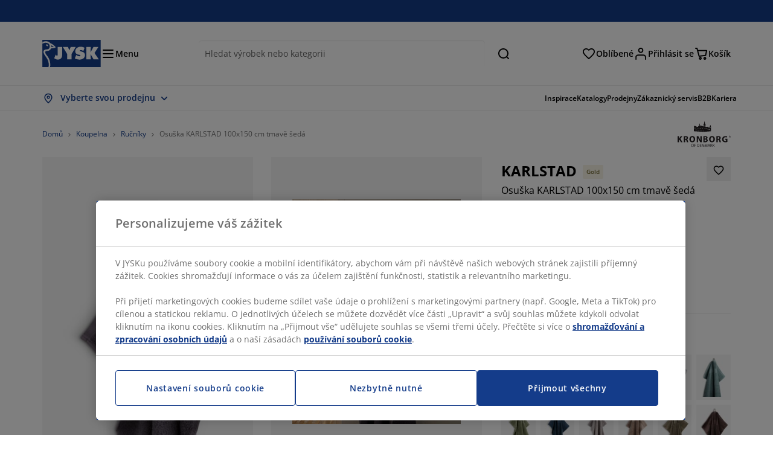

--- FILE ---
content_type: text/html; charset=UTF-8
request_url: https://jysk.cz/koupelna/rucniky/osuska-karlstad-100x150-cm-tmave-seda
body_size: 76886
content:

<!doctype html>
<html lang='cs-CZ' dir='ltr'  >
  <head profile="http://www.w3.org/1999/xhtml/vocab">
    <meta charset="utf-8">
    <title>Osuška KARLSTAD 100x150 cm tmavě šedá | JYSK</title>
      <link rel="preconnect" href="//cdn-eu.dynamicyield.com" />
  <link rel="preconnect" href="//st-eu.dynamicyield.com" />
  <link rel="preconnect" href="//rcom-eu.dynamicyield.com" />
  <link rel="dns-prefetch" href="//cdn-eu.dynamicyield.com" />
  <link rel="dns-prefetch" href="//st-eu.dynamicyield.com" />
  <link rel="dns-prefetch" href="//rcom-eu.dynamicyield.com" />
              <!-- Start Google Consent Mode Script -->
      <script type="text/javascript">
        window.dataLayer = window.dataLayer || [];

        function gtag () {
          dataLayer.push(arguments);
        }

        gtag('consent', 'default', {
          ad_storage: 'denied',
          analytics_storage: 'denied',
          wait_for_update: 500,
        });
        gtag('set', 'ads_data_redaction', true);
      </script>
      <!-- End Google Consent Mode Script -->
    
        <script type="text/javascript">
      function getCookie(name) {
        var re = new RegExp(name + "=([^;]+)");
        var value = re.exec(document.cookie);
        return (value != null) ? decodeURI(value[1]) : null;
      }
    </script>

              <script type="text/javascript">
        window.DY = window.DY || {};
                  window.DY.recommendationContext = JSON.parse('{"type":"PRODUCT","lng":"cs_CZ","data":["2332942"]}');
        
                function handle1stPartyCookie(consent) {
          const valueDyid = getCookie('_dyid');
          const valueDyidServer = getCookie('_dyid_server');
          if (consent) {
            if (valueDyid && valueDyidServer === null) {
              const xhr = new XMLHttpRequest();
              xhr.open("POST", "/dy/first-party", true);
              xhr.setRequestHeader("Content-Type", "text/plain");
              xhr.send(valueDyid);
            }
          }
        }
        
        function updateConsentAcceptedStatus(newConsentStatus) {
                    window.DY.userActiveConsent = {accepted: typeof newConsentStatus === "undefined" ? false : newConsentStatus};
          DYO.ActiveConsent.updateConsentAcceptedStatus(newConsentStatus);
          window.localStorage.setItem("userActiveConsent", typeof newConsentStatus !== "undefined" ? newConsentStatus.toString() : "false");
          handle1stPartyCookie(window.DY.userActiveConsent.accepted);
        }

                        const userActiveConsent = window.localStorage.getItem("userActiveConsent");
        window.DY.userActiveConsent = { accepted: userActiveConsent !== null ? userActiveConsent === "true" : false };

                                    window.addEventListener("OneTrustGroupsUpdated", event => {
            const newConsentStatus = event.detail.includes("C0004");
            updateConsentAcceptedStatus(newConsentStatus);
          });
                      </script>
      <script type="text/javascript" src="//cdn-eu.dynamicyield.com/api/9881194/api_dynamic.js"></script>
      <script type="text/javascript" src="//cdn-eu.dynamicyield.com/api/9881194/api_static.js"></script>
    
    <link rel="preload" as="font" href="/themes/custom/jysk_bootstrap/fonts/open_sans/open-sans-v40-cyrillic_cyrillic-ext_greek_greek-ext_latin_latin-ext-600.woff2" type="font/woff2" crossorigin>
<link rel="preload" as="font" href="/themes/custom/jysk_bootstrap/fonts/open_sans/open-sans-v40-cyrillic_cyrillic-ext_greek_greek-ext_latin_latin-ext-700.woff2" type="font/woff2" crossorigin>
<link rel="preload" as="font" href="/themes/custom/jysk_bootstrap/fonts/open_sans/open-sans-v40-cyrillic_cyrillic-ext_greek_greek-ext_latin_latin-ext-regular.woff2" type="font/woff2" crossorigin>


          <meta name='format-detection' content='telephone=no'>
                <meta charset="utf-8" />
<noscript><style>form.antibot * :not(.antibot-message) { display: none !important; }</style>
</noscript><script type="text/javascript" src="https://cdn.cookielaw.org/scripttemplates/otSDKStub.js" data-domain-script="01951307-ee75-7d30-ab8e-9b74bb5e2862" data-language="cs-CZ" charset="UTF-8"></script>
<style>/* @see https://github.com/aFarkas/lazysizes#broken-image-symbol */.js img.image-lazyload:not([src]) { visibility: hidden; }/* @see https://github.com/aFarkas/lazysizes#automatically-setting-the-sizes-attribute */.js img.lazyloaded[data-sizes=auto] { display: block; width: 100%; }</style>
<link rel="canonical" href="https://jysk.cz/koupelna/rucniky/osuska-karlstad-100x150-cm-tmave-seda" />
<link rel="shortlink" href="https://jysk.cz/node/310931" />
<meta name="thumbnail" content="https://cdn2.jysk.com/getimage/wd3.medium/270471" />
<meta name="Generator" content="Drupal 10 (https://www.drupal.org)" />
<meta name="MobileOptimized" content="width" />
<meta name="HandheldFriendly" content="true" />
<meta name="viewport" content="width=device-width, initial-scale=1.0" />
<meta name="msapplication-TileColor" content="#da532c" />
<meta name="msapplication-config" content="/themes/custom/jysk_bootstrap/favicon/browserconfig.xml" />
<meta name="theme-color" content="#243a86" />
<meta property="og:image" content="https://cdn2.jysk.com/getimage/wd3.large/270471" />
<link rel="icon" href="/themes/custom/jysk_bootstrap/favicon.ico" type="image/vnd.microsoft.icon" />
<link rel="apple-touch-icon" href="/themes/custom/jysk_bootstrap/favicon/apple-touch-icon.png" type="image/png" sizes="" />
<link rel="mstile-150x150" href="/themes/custom/jysk_bootstrap/favicon/mstile-150x150.png" type="image/png" sizes="" />
<link rel="apple-touch-icon" href="/themes/custom/jysk_bootstrap/favicon/apple-touch-icon_180x180.png" type="image/png" sizes="180x180" />
<link rel="android-chrome-192x192" href="/themes/custom/jysk_bootstrap/favicon/android-chrome-192x192.png" type="image/png" sizes="" />
<link rel="favicon-16x16" href="/themes/custom/jysk_bootstrap/favicon/favicon-16x16.png" type="image/png" sizes="" />
<link rel="apple-touch-icon" href="/themes/custom/jysk_bootstrap/favicon/apple-touch-icon_167x167.png" type="image/png" sizes="167x167" />
<link rel="favicon-32x32" href="/themes/custom/jysk_bootstrap/favicon/favicon-32x32.png" type="image/png" sizes="" />
<link rel="android-chrome-512x512" href="/themes/custom/jysk_bootstrap/favicon/android-chrome-512x512.png" type="image/png" sizes="" />
<link rel="icon" href="/themes/custom/jysk_bootstrap/favicon/icon_128x128.png" type="image/png" sizes="128x128" />
<link rel="icon" href="/themes/custom/jysk_bootstrap/favicon/icon_192x192.png" type="image/png" sizes="192x192" />
<link rel="apple-touch-icon" href="/themes/custom/jysk_bootstrap/favicon/apple-touch-icon_152x152.png" type="image/png" sizes="152x152" />
<link rel="manifest" crossorigin="use-credentials" href="/themes/custom/jysk_bootstrap/favicon/site.webmanifest" />
<link rel="mask-icon" href="/themes/custom/jysk_bootstrap/favicon/safari-pinned-tab.svg" color="#143c8a" />
<link rel="preconnect" href="https://cdnjs.cloudflare.com" crossorigin />
<link rel="preload" as="image" href="https://cdn2.jysk.com/getimage/wd3.medium/270471" />
<link rel="preconnect" href="//cdn1.jysk.com" crossorigin />

    <link rel="stylesheet" media="all" href="/sites/jysk.cz/files/css/css_r0F7g4RO-sFFAqMPWabgKAdWjC-cQIU08kd-8JoS44o.css?delta=0&amp;language=cs&amp;theme=jysk_bootstrap&amp;include=[base64]" />
<link rel="stylesheet" media="all" href="/sites/jysk.cz/files/css/css_6OhScgV-z2Y8ssBEQIM20wGBk4hM0fH-deo9RHNbrpM.css?delta=1&amp;language=cs&amp;theme=jysk_bootstrap&amp;include=[base64]" />

    <script> var dataLayer = window.dataLayer || []; </script>

          <!-- Google Tag Manager -->
      <script >(function(w,d,s,l,i){w[l]=w[l]||[];w[l].push({'gtm.start':
            new Date().getTime(),event:'gtm.js'});var f=d.getElementsByTagName(s)[0],
          j=d.createElement(s),dl=l!='dataLayer'?'&l='+l:'';j.async=true;j.src=
          'https://www.googletagmanager.com/gtm.js?id='+i+dl;f.parentNode.insertBefore(j,f);
        })(window,document,'script','dataLayer','GTM-KM45937F');
      </script>
      <!-- End Google Tag Manager -->
        <script type="application/json" data-drupal-selector="drupal-settings-json">{"path":{"baseUrl":"\/","pathPrefix":"","currentPath":"node\/310931","currentPathIsAdmin":false,"isFront":false,"currentLanguage":"cs"},"pluralDelimiter":"\u0003","suppressDeprecationErrors":true,"ajaxPageState":{"libraries":"[base64]","theme":"jysk_bootstrap","theme_token":null},"ajaxTrustedUrl":[],"jysk_react":{"checkout":{"online_sales":1,"click_collect":1,"giftcard_redeem":true,"coupon_redeem":true,"drop_shipment":0,"store_stock":1,"district_selection":null,"show_direct_store_phone_number":null,"b2b":false,"stores_atp_url":"\/websapapi\/shops\/atp\/","stores_atp_url_v2":"\/websapapi\/api\/v2\/atp\/stores\/","stores_with_stock_url":"\/websapapi\/api\/v2\/atp\/onlineWithStoreStatus\/","articles_per_store":"\/websapapi\/shops\/atp\/bundle\/","currency":"CZK","currency_iso":null,"showRecycling":false,"dynamic_dc":null},"customer":{"base_url":"https:\/\/jysk.cz\/","wishlist":1},"newsletter":{"terms_url":"\/pravidla-a-podminky#9","policy_terms_url":"\/pravidla-a-podminky#8"},"domain":{"catalog":"PC_COM_CZ","domainCode":"cz","country_code":"CZ","sales_org":1006,"show_stock_status":1,"phoneNumber":"+420 228 884 565","phoneNumberUrl":"+420228884565","siteName":"\u010cesk\u00e9 republiky"},"site_configuration":{"show_coupon_codes":false,"price_unit_format":""},"solrUrl":"https:\/\/jysk.cz\/products\/json\/main_cz\/","img_prefix":"\/\/cdn1.jysk.com\/","wss_b2b_enabled":false,"isB2BNewsletterEnabled":true,"wss_b2b_show_header_icon":true,"domain_code":"cz","backend_environment_type":"wss","novaPoshtaKey":"","postCoderKey":"","ask_zipcode":0,"enable_product_review":true,"online_atp_url":"\/websapapi\/online\/atp","recaptcha_site_key":"6LfawnUUAAAAANXcpn1PDiNdS7waG3kT7RSs_Fpb","adjust_buttons":null,"rating_enabled":true,"language_2_letter_code":"cs","elastic_search_url":"\/service\/search","is_new_checkout_flow":1,"general_notice_bar":"","wss_zip_validation_bypass":0,"faq_allowed_file_extensions":["png","jpg","jpeg","gif","pdf","doc","docx","heic"],"black_friday_theme_enabled":false,"dy_account_id":"9881194"},"jyskSvgIconsPath":"\/themes\/custom\/jysk_bootstrap\/images\/gfx\/icons\/icons.svg#","jysk":{"sliderTime":3000,"lazyload":{"threshold":400,"effect":"fadeIn","placeholder":"\/themes\/custom\/jysk_bootstrap\/images\/bg-lazy-loading.png"},"sales_org":1006,"language":"cs","catalogs":{"cs":"PC_COM_CZ"}},"wordBreakDelimiter":"\u0026shy;","jysk_promo_chat":{"styleBgColor":" style=\u0022background-color: #F1F1F1\u0022","idleTime":"6000","body":"\n            \u003Cdiv class=\u0022field field--name-body field--type-text-with-summary field--label-hidden field--item\u0022\u003E\u003Ch2\u003E\u003Cspan style\u003ER\u00e1di V\u00e1m pom\u016f\u017eeme\u003C\/span\u003E\u003C\/h2\u003E\n\n\u003Cp\u003E\u003Cimg alt data-entity-type=\u0022file\u0022 data-entity-uuid=\u0022b7fe26bc-60af-443b-986c-8b4b604c503b\u0022 height=\u0022100\u0022 src=\u0022\/sites\/jysk.cz\/files\/wysiwyg\/shared\/Pics\/customerservice\/chat-popup-customer-service-girls.png\u0022 width=\u0022100\u0022 loading=\u0022lazy\u0022\u003E\u003C\/p\u003E\n\n\u003Cp\u003E\u003Cspan style\u003EM\u00e1te n\u011bjak\u00e9 ot\u00e1zky nebo pot\u0159ebujete pomoci p\u0159i hled\u00e1n\u00ed spr\u00e1vn\u00e9ho v\u00fdrobku?\u003C\/span\u003E\u003C\/p\u003E\n\n\u003Cp\u003E\u003Cspan style\u003E\u003Ca class=\u0022btn chat-btn salesforce-chat-secondary-control\u0022 href=\u0022#\u0022 title=\u0022Zah\u00e1jit chat\u0022\u003EZah\u00e1jit chat\u003C\/a\u003E\u003C\/span\u003E\u003C\/p\u003E\u003C\/div\u003E\n      ","daysPass":"7","productViews":"10"},"jysk_store":{"nearest_stores_amount":3,"country":"CZ","region":"Czech"},"lazy":{"lazysizes":{"lazyClass":"image-lazyload","loadedClass":"lazyloaded","loadingClass":"lazyloading","preloadClass":"lazypreload","errorClass":"lazyerror","autosizesClass":"lazyautosizes","srcAttr":"data-src","srcsetAttr":"data-srcset","sizesAttr":"data-sizes","minSize":40,"customMedia":[],"init":true,"expFactor":1.5,"hFac":0.80000000000000004,"loadMode":2,"loadHidden":true,"ricTimeout":0,"throttleDelay":125,"plugins":[]},"placeholderSrc":"","preferNative":true,"minified":true,"libraryPath":"\/libraries\/lazysizes"},"webform":{"dialog":{"options":{"narrow":{"title":"Narrow","width":600},"normal":{"title":"Normal","width":800},"wide":{"title":"Wide","width":1000}},"entity_type":"node","entity_id":"310931"}},"ckeditorAccordion":{"accordionStyle":{"collapseAll":1,"keepRowsOpen":null,"animateAccordionOpenAndClose":1,"openTabsWithHash":1,"allowHtmlInTitles":0}},"bootstrap":{"forms_has_error_value_toggle":1,"popover_enabled":1,"popover_animation":1,"popover_auto_close":1,"popover_container":"body","popover_content":"","popover_delay":"0","popover_html":0,"popover_placement":"right","popover_selector":"","popover_title":"","popover_trigger":"click","tooltip_enabled":1,"tooltip_animation":1,"tooltip_container":"body","tooltip_delay":"0","tooltip_html":0,"tooltip_placement":"auto left","tooltip_selector":"","tooltip_trigger":"hover"},"jysk_recommendation":{"blocks":{"95030d7ba9a89e9a4248":{"id":"customer_recently_viewed_products","label":"","label_display":"visible","provider":"jysk_recommendation","title":"Ned\u00e1vno zhl\u00e9dnut\u00e9","count_items":16,"style":"carousel","items":4,"view_mode":"teaser_recently_viewed","block_id":"95030d7ba9a89e9a4248"}},"product":{"article":"2332942","receiptText":"Osu\u0161ka KARLSTAD 100x150 cm tmav\u011b \u0161ed\u00e1","priceAmount":"599","cats":"97#Koupelna;98#Ru\u010dn\u00edky;#;#"}},"jysk_product":{"product_status":"11","show_on_display_label":false},"wss_payment":{"ask_zipcode":false},"jsk":{"language":"cs"},"environment":"prod","jysk_google_translate":{"serviceEndpoint":"\/services\/google_translate"},"wss_payment_labels":{"Products":{"selector":".product-details-page","products":""}},"productStatus":{"new":"01","newOnline":"02","active":"11","activeAlloc":"12","discontinued":"21","tmpOrderBlock":"31","reservedForSales":"32","procuredArticles":"41","onlineOnly":"42","dropShipment":"51","markedForDeletion":"81","notInSboss":"91"},"jyskChat":{"enabled":1,"account_id":"001w000001CNH9DAAX","account_name":"CZ Customers","deployment_id":"5721r000000TYVw","id":"5731r000000TZ4R","language":"","organization_id":"00Dw0000000l1Kc","deployment_url":"https:\/\/jysk.my.salesforce.com\/embeddedservice\/5.0\/esw.min.js","chat_url":"https:\/\/d.la1-c2-frf.salesforceliveagent.com\/chat","salesforce_url":"https:\/\/jysk.my.salesforce.com","content_url":"https:\/\/c.la1-c2-frf.salesforceliveagent.com\/content","endpoint_url":"https:\/\/jysk.my.salesforce-sites.com\/chat","snap_in_name":"Jysk_Snap_ins","esw_live_agent_dev_name":"EmbeddedServiceLiveAgent_Parent04I1r000000CaZGEA0_16b76326b6b","checkConsent":true},"dataLayerPageType":["productDetailPage"],"dataLayer":"{\u0022productDetailPage\u0022:{\u0022name\u0022:\u0022productDetailPage\u0022,\u0022data\u0022:{\u0022pageType\u0022:\u0022productDetailPage\u0022,\u0022loggedIn\u0022:\u0022%js dataLayerLoggedIn() js%\u0022,\u0022userId\u0022:\u0022%js dataLayerUserId() js%\u0022,\u0022country\u0022:\u0022Czech\u0022,\u0022language\u0022:\u0022cs\u0022,\u0022ecommerce\u0022:{\u0022currencyCode\u0022:\u0022CZK\u0022,\u0022detail\u0022:{\u0022actionField\u0022:{\u0022list\u0022:\u0022@page_referer_0\u0022},\u0022products\u0022:[{\u0022name\u0022:\u0022Osu\u0161ka KARLSTAD 100x150 cm tmav\u011b \u0161ed\u00e1\u0022,\u0022id\u0022:\u00222332942\u0022,\u0022price\u0022:\u0022240\u0022,\u0022priceEuro\u0022:\u00229.89\u0022,\u0022brand\u0022:\u0022KRONBORG\u0022,\u0022category\u0022:\u0022Koupelna\/Ru\u010dn\u00edky\u0022,\u0022quality\u0022:\u0022\u0022,\u0022dimension7\u0022:\u0022\u0022}]}}},\u0022reset\u0022:0,\u0022events\u0022:[\u0022page-referer\u0022,\u0022productDetailPage\u0022]},\u0022productLazyLoadCarousel\u0022:{\u0022name\u0022:\u0022productLazyLoadCarousel\u0022,\u0022data\u0022:{\u0022event\u0022:\u0022ecommerceevent\u0022,\u0022eventCategory\u0022:\u0022ecommerce\u0022,\u0022eventAction\u0022:\u0022@carousel_name\u0022,\u0022eventLabel\u0022:\u0022ProductRecommendation\u0022,\u0022ecommerce\u0022:{\u0022currencyCode\u0022:\u0022CZK\u0022,\u0022impressions\u0022:\u0022@carousel_impressions\u0022}},\u0022reset\u0022:0,\u0022events\u0022:[\u0022product-lazy-load-carousel\u0022]},\u0022productCarousel\u0022:{\u0022name\u0022:\u0022productCarousel\u0022,\u0022data\u0022:{\u0022event\u0022:\u0022ecommerceevent\u0022,\u0022eventCategory\u0022:\u0022ecommerce\u0022,\u0022eventAction\u0022:\u0022@carousel_name\u0022,\u0022eventLabel\u0022:\u0022ProductRecommendation\u0022,\u0022ecommerce\u0022:{\u0022currencyCode\u0022:\u0022CZK\u0022,\u0022impressions\u0022:\u0022@carousel_impressions\u0022}},\u0022reset\u0022:0,\u0022events\u0022:[\u0022product-carousel\u0022,\u0022productDetailPage\u0022]},\u0022productVariants\u0022:{\u0022name\u0022:\u0022productVariants\u0022,\u0022data\u0022:{\u0022event\u0022:\u0022selectVariant\u0022,\u0022eventCategory\u0022:\u0022ecommerce\u0022,\u0022eventLabel\u0022:\u0022ProductVariants\u0022,\u0022attributeType\u0022:\u0022@attributeType\u0022,\u0022attributeValue\u0022:\u0022@attributeValue\u0022},\u0022reset\u0022:0,\u0022events\u0022:[\u0022selectVariant\u0022]},\u0022UpsellingSidebar\u0022:{\u0022name\u0022:\u0022UpsellingSidebar\u0022,\u0022data\u0022:{\u0022event\u0022:\u0022ecommerceevent\u0022,\u0022eventCategory\u0022:\u0022ecommerce\u0022,\u0022eventAction\u0022:\u0022@eventAction\u0022,\u0022eventLabel\u0022:\u0022ProductRecommendation\u0022,\u0022recommendationCategory\u0022:\u0022@recommendationCategory\u0022,\u0022ecommerce\u0022:{\u0022currencyCode\u0022:\u0022CZK\u0022,\u0022impressions\u0022:\u0022@product_teasers\u0022}},\u0022reset\u0022:0,\u0022events\u0022:[\u0022UpsellingSidebar\u0022]},\u0022emptySearchPage\u0022:{\u0022name\u0022:\u0022emptySearchPage\u0022,\u0022data\u0022:{\u0022pageType\u0022:\u0022nullSearchPage\u0022,\u0022loggedIn\u0022:\u0022%js dataLayerLoggedIn() js%\u0022,\u0022userId\u0022:\u0022%js dataLayerUserId() js%\u0022,\u0022country\u0022:\u0022Czech\u0022,\u0022language\u0022:\u0022cs\u0022},\u0022reset\u0022:0,\u0022events\u0022:[\u0022search-page-no-results\u0022]},\u0022giftcard-add\u0022:{\u0022name\u0022:\u0022giftcard-add\u0022,\u0022data\u0022:{\u0022event\u0022:\u0022ecommerceevent\u0022,\u0022eventCategory\u0022:\u0022ecommerce\u0022,\u0022eventAction\u0022:\u0022product add to cart\u0022,\u0022ecommerce\u0022:{\u0022currencyCode\u0022:\u0022CZK\u0022,\u0022add\u0022:{\u0022products\u0022:\u0022@giftcard_object\u0022}}},\u0022reset\u0022:0,\u0022events\u0022:[\u0022giftcard-add\u0022]},\u0022giftcard-remove\u0022:{\u0022name\u0022:\u0022giftcard-remove\u0022,\u0022data\u0022:{\u0022event\u0022:\u0022ecommerceevent\u0022,\u0022eventCategory\u0022:\u0022ecommerce\u0022,\u0022eventAction\u0022:\u0022product remove from cart\u0022,\u0022ecommerce\u0022:{\u0022currencyCode\u0022:\u0022CZK\u0022,\u0022remove\u0022:{\u0022products\u0022:\u0022@giftcard_object\u0022}}},\u0022reset\u0022:0,\u0022events\u0022:[\u0022giftcard-remove\u0022]},\u0022cancelPageCC\u0022:{\u0022name\u0022:\u0022cancelPageCC\u0022,\u0022data\u0022:{\u0022pageType\u0022:\u0022@pageName\u0022,\u0022loggedIn\u0022:\u0022%js dataLayerLoggedIn() js%\u0022,\u0022userId\u0022:\u0022%js dataLayerUserId() js%\u0022,\u0022country\u0022:\u0022Czech\u0022,\u0022language\u0022:\u0022cs\u0022},\u0022reset\u0022:0,\u0022events\u0022:[\u0022cancelPageCC\u0022]},\u0022add-to-cart\u0022:{\u0022name\u0022:\u0022add-to-cart\u0022,\u0022data\u0022:{\u0022event\u0022:\u0022ecommerceevent\u0022,\u0022eventCategory\u0022:\u0022ecommerce\u0022,\u0022eventAction\u0022:\u0022product add to cart\u0022,\u0022ecommerce\u0022:{\u0022currencyCode\u0022:\u0022CZK\u0022,\u0022add\u0022:\u0022@product_quantity_update\u0022}},\u0022reset\u0022:0,\u0022events\u0022:[\u0022add-to-cart\u0022]},\u0022remove-from-cart\u0022:{\u0022name\u0022:\u0022remove-from-cart\u0022,\u0022data\u0022:{\u0022event\u0022:\u0022ecommerceevent\u0022,\u0022eventCategory\u0022:\u0022ecommerce\u0022,\u0022eventAction\u0022:\u0022product remove from cart\u0022,\u0022ecommerce\u0022:{\u0022currencyCode\u0022:\u0022CZK\u0022,\u0022remove\u0022:\u0022@product_quantity_update\u0022}},\u0022reset\u0022:0,\u0022events\u0022:[\u0022remove-from-cart\u0022]},\u0022sync-cart\u0022:{\u0022name\u0022:\u0022sync-cart\u0022,\u0022data\u0022:{\u0022event\u0022:\u0022sync_cart\u0022,\u0022ecommerce\u0022:{\u0022currency\u0022:\u0022CZK\u0022,\u0022value\u0022:\u0022@price\u0022,\u0022items\u0022:\u0022@articles\u0022,\u0022continuous_basket_id\u0022:\u0022@continuous_basket_id\u0022}},\u0022reset\u0022:0,\u0022events\u0022:[\u0022sync-cart\u0022]},\u0022product-teaser-click\u0022:{\u0022name\u0022:\u0022product-teaser-click\u0022,\u0022data\u0022:{\u0022event\u0022:\u0022ecommerceevent\u0022,\u0022eventCategory\u0022:\u0022ecommerce\u0022,\u0022eventAction\u0022:\u0022product click\u0022,\u0022ecommerce\u0022:{\u0022currencyCode\u0022:\u0022CZK\u0022,\u0022click\u0022:\u0022@product_teaser_click\u0022}},\u0022reset\u0022:0,\u0022events\u0022:[\u0022product-teaser-click\u0022]},\u0022filter-reset\u0022:{\u0022name\u0022:\u0022filter-reset\u0022,\u0022data\u0022:{\u0022event\u0022:\u0022event\u0022,\u0022eventCategory\u0022:\u0022filter\u0022,\u0022eventAction\u0022:\u0022reset\u0022},\u0022reset\u0022:0,\u0022events\u0022:[\u0022filter-reset\u0022]},\u0022filters-sort-default\u0022:{\u0022name\u0022:\u0022filters-sort-default\u0022,\u0022data\u0022:{\u0022event\u0022:\u0022event\u0022,\u0022eventCategory\u0022:\u0022sorting\u0022,\u0022eventAction\u0022:\u0022default\u0022,\u0022eventLabel\u0022:\u0022@filters_sort_default\u0022},\u0022reset\u0022:1,\u0022events\u0022:[\u0022product-teasers\u0022,\u0022filters-sort-default\u0022]},\u0022filters-sort-change\u0022:{\u0022name\u0022:\u0022filters-sort-change\u0022,\u0022data\u0022:{\u0022event\u0022:\u0022event\u0022,\u0022eventCategory\u0022:\u0022sorting\u0022,\u0022eventAction\u0022:\u0022changed\u0022,\u0022eventLabel\u0022:\u0022@filters_sort_change\u0022},\u0022reset\u0022:0,\u0022events\u0022:[\u0022filters-sort-change\u0022]},\u0022filters-change\u0022:{\u0022name\u0022:\u0022filters-change\u0022,\u0022data\u0022:{\u0022event\u0022:\u0022event\u0022,\u0022eventCategory\u0022:\u0022filter\u0022,\u0022eventAction\u0022:\u0022@filters_change_action\u0022,\u0022eventLabel\u0022:\u0022@filters_change_label\u0022,\u0022filterValue\u0022:\u0022@filters_change_value\u0022},\u0022reset\u0022:0,\u0022events\u0022:[\u0022filters-change\u0022]},\u0022edlpPage\u0022:{\u0022name\u0022:\u0022edlpPage\u0022,\u0022data\u0022:{\u0022pageType\u0022:\u0022productDetailPage\u0022,\u0022loggedIn\u0022:\u0022%js dataLayerLoggedIn() js%\u0022,\u0022userId\u0022:\u0022%js dataLayerUserId() js%\u0022,\u0022country\u0022:\u0022Czech\u0022,\u0022language\u0022:\u0022cs\u0022,\u0022ecommerce\u0022:{\u0022currencyCode\u0022:\u0022CZK\u0022,\u0022impressions\u0022:\u0022@product_teasers\u0022}},\u0022reset\u0022:0,\u0022events\u0022:[\u0022product-teasers\u0022,\u0022edlpPage\u0022]},\u0022campaignsPage\u0022:{\u0022name\u0022:\u0022campaignsPage\u0022,\u0022data\u0022:{\u0022pageType\u0022:\u0022productDetailPage\u0022,\u0022loggedIn\u0022:\u0022%js dataLayerLoggedIn() js%\u0022,\u0022userId\u0022:\u0022%js dataLayerUserId() js%\u0022,\u0022country\u0022:\u0022Czech\u0022,\u0022language\u0022:\u0022cs\u0022,\u0022ecommerce\u0022:{\u0022currencyCode\u0022:\u0022CZK\u0022,\u0022impressions\u0022:\u0022@product_teasers\u0022}},\u0022reset\u0022:0,\u0022events\u0022:[\u0022product-teasers\u0022,\u0022campaignsPage\u0022]},\u0022outletPage\u0022:{\u0022name\u0022:\u0022outletPage\u0022,\u0022data\u0022:{\u0022pageType\u0022:\u0022productDetailPage\u0022,\u0022loggedIn\u0022:\u0022%js dataLayerLoggedIn() js%\u0022,\u0022userId\u0022:\u0022%js dataLayerUserId() js%\u0022,\u0022country\u0022:\u0022Czech\u0022,\u0022language\u0022:\u0022cs\u0022,\u0022ecommerce\u0022:{\u0022currencyCode\u0022:\u0022CZK\u0022,\u0022impressions\u0022:\u0022@product_teasers\u0022}},\u0022reset\u0022:0,\u0022events\u0022:[\u0022product-teasers\u0022,\u0022outletPage\u0022]},\u0022blogPageMain\u0022:{\u0022name\u0022:\u0022blogPageMain\u0022,\u0022data\u0022:{\u0022pageType\u0022:\u0022blogPage\u0022,\u0022loggedIn\u0022:\u0022%js dataLayerLoggedIn() js%\u0022,\u0022userId\u0022:\u0022%js dataLayerUserId() js%\u0022,\u0022country\u0022:\u0022Czech\u0022,\u0022language\u0022:\u0022cs\u0022},\u0022reset\u0022:0,\u0022events\u0022:[\u0022blogPageMain\u0022]},\u0022virtualPageView\u0022:{\u0022name\u0022:\u0022virtualPageView\u0022,\u0022data\u0022:{\u0022event\u0022:\u0022virtualPageView\u0022,\u0022virtualPagePath\u0022:\u0022@virtual_page_path\u0022,\u0022virtualPageTitle\u0022:\u0022@virtual_page_title\u0022,\u0022virtualPageType\u0022:\u0022@virtual_page_type\u0022},\u0022reset\u0022:0,\u0022events\u0022:[\u0022virtualPageView\u0022]},\u0022guidePageMain\u0022:{\u0022name\u0022:\u0022guidePageMain\u0022,\u0022data\u0022:{\u0022pageType\u0022:\u0022guidePage\u0022,\u0022loggedIn\u0022:\u0022%js dataLayerLoggedIn() js%\u0022,\u0022userId\u0022:\u0022%js dataLayerUserId() js%\u0022,\u0022country\u0022:\u0022Czech\u0022,\u0022language\u0022:\u0022cs\u0022},\u0022reset\u0022:0,\u0022events\u0022:[\u0022guidePageMain\u0022]},\u0022guidePageTerm\u0022:{\u0022name\u0022:\u0022guidePageTerm\u0022,\u0022data\u0022:{\u0022pageType\u0022:\u0022guidePage\u0022,\u0022loggedIn\u0022:\u0022%js dataLayerLoggedIn() js%\u0022,\u0022userId\u0022:\u0022%js dataLayerUserId() js%\u0022,\u0022country\u0022:\u0022Czech\u0022,\u0022language\u0022:\u0022cs\u0022},\u0022reset\u0022:0,\u0022events\u0022:[\u0022guidePageTerm\u0022]},\u0022guidePageNode\u0022:{\u0022name\u0022:\u0022guidePageNode\u0022,\u0022data\u0022:{\u0022pageType\u0022:\u0022guidePage\u0022,\u0022loggedIn\u0022:\u0022%js dataLayerLoggedIn() js%\u0022,\u0022userId\u0022:\u0022%js dataLayerUserId() js%\u0022,\u0022country\u0022:\u0022Czech\u0022,\u0022language\u0022:\u0022cs\u0022},\u0022reset\u0022:0,\u0022events\u0022:[\u0022guidePageNode\u0022]},\u0022productFamilyPage\u0022:{\u0022name\u0022:\u0022productFamilyPage\u0022,\u0022data\u0022:{\u0022pageType\u0022:\u0022productFamilyPage\u0022,\u0022loggedIn\u0022:\u0022%js dataLayerLoggedIn() js%\u0022,\u0022userId\u0022:\u0022%js dataLayerUserId() js%\u0022,\u0022country\u0022:\u0022Czech\u0022,\u0022language\u0022:\u0022cs\u0022,\u0022ecommerce\u0022:{\u0022currencyCode\u0022:\u0022CZK\u0022,\u0022impressions\u0022:\u0022@product_teasers\u0022}},\u0022reset\u0022:0,\u0022events\u0022:[\u0022product-teasers\u0022,\u0022productFamilyPage\u0022]},\u0022defaultPageReact\u0022:{\u0022name\u0022:\u0022defaultPageReact\u0022,\u0022data\u0022:{\u0022pageType\u0022:\u0022defaultPage\u0022,\u0022loggedIn\u0022:\u0022%js dataLayerLoggedIn() js%\u0022,\u0022userId\u0022:\u0022%js dataLayerUserId() js%\u0022,\u0022country\u0022:\u0022Czech\u0022,\u0022language\u0022:\u0022cs\u0022},\u0022reset\u0022:0,\u0022events\u0022:[\u0022customer-page\u0022]},\u0022customerLoginEvent\u0022:{\u0022name\u0022:\u0022customerLoginEvent\u0022,\u0022data\u0022:{\u0022pageType\u0022:\u0022defaultPage\u0022,\u0022loggedIn\u0022:\u0022%js dataLayerLoggedIn() js%\u0022,\u0022userId\u0022:\u0022@userUuid\u0022,\u0022email\u0022:\u0022@email\u0022,\u0022country\u0022:\u0022Czech\u0022,\u0022language\u0022:\u0022cs\u0022},\u0022reset\u0022:0,\u0022events\u0022:[\u0022customer-login-event\u0022]},\u0022drupalPageLogout\u0022:{\u0022name\u0022:\u0022drupalPageLogout\u0022,\u0022data\u0022:{\u0022pageType\u0022:\u0022productDetailPage\u0022,\u0022loggedIn\u0022:\u0022false\u0022,\u0022userId\u0022:\u0022anonymous\u0022,\u0022country\u0022:\u0022Czech\u0022,\u0022language\u0022:\u0022cs\u0022},\u0022reset\u0022:0,\u0022events\u0022:[\u0022drupal-page-logout\u0022]},\u0022customerAutoLogout\u0022:{\u0022name\u0022:\u0022customerAutoLogout\u0022,\u0022data\u0022:{\u0022pageType\u0022:\u0022defaultPage\u0022,\u0022loggedIn\u0022:\u0022false\u0022,\u0022userId\u0022:\u0022anonymous\u0022,\u0022country\u0022:\u0022Czech\u0022,\u0022language\u0022:\u0022cs\u0022},\u0022reset\u0022:0,\u0022events\u0022:[\u0022CUSTOMER_AUTO_LOGOUT\u0022]},\u0022addToWishlist\u0022:{\u0022name\u0022:\u0022addToWishlist\u0022,\u0022data\u0022:{\u0022event\u0022:\u0022add_to_wishlist\u0022,\u0022ecommerce\u0022:{\u0022currency\u0022:\u0022CZK\u0022,\u0022value\u0022:\u0022@add_to_wishlist_price\u0022,\u0022items\u0022:[\u0022@add_to_wishlist_items\u0022]}},\u0022reset\u0022:0,\u0022events\u0022:[\u0022add-to-wishlist\u0022]},\u0022wishlistRemove\u0022:{\u0022name\u0022:\u0022wishlistRemove\u0022,\u0022data\u0022:{\u0022event\u0022:\u0022event\u0022,\u0022eventCategory\u0022:\u0022wishlist\u0022,\u0022eventAction\u0022:\u0022remove product\u0022,\u0022eventLabel\u0022:\u0022@wssID | @name\u0022,\u0022eventValue\u0022:\u0022%js @price !== \u00270.01\u0027 ? @price : \u0027\u0027 js%\u0022,\u0022brand\u0022:\u0022@brand\u0022,\u0022category\u0022:\u0022@category\u0022},\u0022reset\u0022:0,\u0022events\u0022:[\u0022@jysk-wishlist\\\/WISHLIST_DELETE\u0022]},\u0022wishListPage\u0022:{\u0022name\u0022:\u0022wishListPage\u0022,\u0022data\u0022:{\u0022pageType\u0022:\u0022wishListPage\u0022,\u0022loggedIn\u0022:\u0022true\u0022,\u0022userId\u0022:\u0022%js dataLayerUserId() js%\u0022,\u0022country\u0022:\u0022Czech\u0022,\u0022language\u0022:\u0022cs\u0022,\u0022ecommerce\u0022:{\u0022currencyCode\u0022:\u0022CZK\u0022,\u0022impressions\u0022:\u0022%js tokens_values.map(function(v, i) { return {name: v.title, id: v.articleId, price: v.price, list: \u0027wishListPage\u0027, position: i+1}; }) js%\u0022}},\u0022reset\u0022:0,\u0022events\u0022:[\u0022wishlist-page\u0022]},\u0022NCFcheckoutPage1\u0022:{\u0022name\u0022:\u0022NCFcheckoutPage1\u0022,\u0022data\u0022:{\u0022pageType\u0022:\u0022checkoutPage1\u0022,\u0022basketType\u0022:\u0022@basketType\u0022,\u0022loggedIn\u0022:\u0022%js dataLayerLoggedIn() js%\u0022,\u0022userId\u0022:\u0022%js dataLayerUserId() js%\u0022,\u0022country\u0022:\u0022Czech\u0022,\u0022language\u0022:\u0022cs\u0022,\u0022event\u0022:\u0022checkoutEvent\u0022,\u0022ecommerce\u0022:{\u0022currencyCode\u0022:\u0022CZK\u0022,\u0022checkout\u0022:{\u0022actionField\u0022:{\u0022step\u0022:1},\u0022products\u0022:\u0022@orderlines_short\u0022}}},\u0022reset\u0022:0,\u0022events\u0022:[\u0022@jysk-checkout\\\/CHECKOUT_BASKET_VIEW\u0022]},\u0022NCFemptyBasket\u0022:{\u0022name\u0022:\u0022NCFemptyBasket\u0022,\u0022data\u0022:{\u0022pageType\u0022:\u0022emptyBasketPage\u0022,\u0022loggedIn\u0022:\u0022%js dataLayerLoggedIn() js%\u0022,\u0022userId\u0022:\u0022%js dataLayerUserId() js%\u0022,\u0022country\u0022:\u0022Czech\u0022,\u0022language\u0022:\u0022cs\u0022},\u0022reset\u0022:0,\u0022events\u0022:[\u0022@jysk-checkout\\\/CHECKOUT_EMPTY_BASKET_VIEW\u0022]},\u0022NCFcheckoutPage2\u0022:{\u0022name\u0022:\u0022NCFcheckoutPage2\u0022,\u0022data\u0022:{\u0022pageType\u0022:\u0022checkoutPage2\u0022,\u0022basketType\u0022:\u0022@basketType\u0022,\u0022loggedIn\u0022:\u0022%js dataLayerLoggedIn() js%\u0022,\u0022userId\u0022:\u0022%js dataLayerUserId() js%\u0022,\u0022country\u0022:\u0022Czech\u0022,\u0022language\u0022:\u0022cs\u0022,\u0022event\u0022:\u0022checkoutEvent\u0022,\u0022ecommerce\u0022:{\u0022currencyCode\u0022:\u0022CZK\u0022,\u0022checkout\u0022:{\u0022actionField\u0022:{\u0022step\u0022:2,\u0022action\u0022:\u0022checkout\u0022},\u0022products\u0022:\u0022@orderlines_short\u0022}}},\u0022reset\u0022:0,\u0022events\u0022:[\u0022@jysk-checkout\\\/CHECKOUT_SELECT_DELIVERY\u0022]},\u0022NCFcheckoutPage3\u0022:{\u0022name\u0022:\u0022NCFcheckoutPage3\u0022,\u0022data\u0022:{\u0022pageType\u0022:\u0022@checkoutPageType\u0022,\u0022basketType\u0022:\u0022@basketType\u0022,\u0022loggedIn\u0022:\u0022%js dataLayerLoggedIn() js%\u0022,\u0022userId\u0022:\u0022%js dataLayerUserId() js%\u0022,\u0022country\u0022:\u0022Czech\u0022,\u0022language\u0022:\u0022cs\u0022,\u0022event\u0022:\u0022checkoutEvent\u0022,\u0022ecommerce\u0022:{\u0022currencyCode\u0022:\u0022CZK\u0022,\u0022checkout\u0022:{\u0022actionField\u0022:{\u0022step\u0022:\u0022@pageCheckoutStep\u0022,\u0022action\u0022:\u0022checkout\u0022},\u0022products\u0022:\u0022@orderlines_short\u0022}}},\u0022reset\u0022:0,\u0022events\u0022:[\u0022@jysk-checkout\\\/CHECKOUT_SAVE_ADDRESS\u0022]},\u0022NCFcheckoutPage4\u0022:{\u0022name\u0022:\u0022NCFcheckoutPage4\u0022,\u0022data\u0022:{\u0022pageType\u0022:\u0022checkoutPage4\u0022,\u0022basketType\u0022:\u0022@basketType\u0022,\u0022loggedIn\u0022:\u0022%js dataLayerLoggedIn() js%\u0022,\u0022userId\u0022:\u0022%js dataLayerUserId() js%\u0022,\u0022country\u0022:\u0022Czech\u0022,\u0022language\u0022:\u0022cs\u0022,\u0022event\u0022:\u0022checkoutEvent\u0022,\u0022ecommerce\u0022:{\u0022currencyCode\u0022:\u0022CZK\u0022,\u0022checkout\u0022:{\u0022actionField\u0022:{\u0022step\u0022:4,\u0022action\u0022:\u0022checkout\u0022},\u0022products\u0022:\u0022@orderlines_short\u0022}}},\u0022reset\u0022:0,\u0022events\u0022:[\u0022@jysk-checkout\\\/CHECKOUT_SAVE_PAYMENT\u0022]},\u0022NCFtransactionPage\u0022:{\u0022name\u0022:\u0022NCFtransactionPage\u0022,\u0022data\u0022:{\u0022pageType\u0022:\u0022transactionPage\u0022,\u0022basketType\u0022:\u0022@basketType\u0022,\u0022loggedIn\u0022:\u0022%js dataLayerLoggedIn() js%\u0022,\u0022userId\u0022:\u0022%js dataLayerUserId() js%\u0022,\u0022country\u0022:\u0022Czech\u0022,\u0022language\u0022:\u0022cs\u0022,\u0022firstName\u0022:\u0022@firstName\u0022,\u0022lastName\u0022:\u0022@lastName\u0022,\u0022email\u0022:\u0022@email\u0022,\u0022phoneNumber\u0022:\u0022@phoneNumber\u0022,\u0022homeAddress\u0022:\u0022@homeAddress\u0022,\u0022event\u0022:\u0022checkoutEvent\u0022,\u0022ecommerce\u0022:{\u0022currencyCode\u0022:\u0022CZK\u0022,\u0022purchase\u0022:{\u0022actionField\u0022:\u0022@transaction_order_values\u0022,\u0022products\u0022:\u0022@orderlines_short\u0022}}},\u0022reset\u0022:0,\u0022events\u0022:[\u0022@jysk-checkout\\\/CHECKOUT_RECEIPT_PAGE\u0022]},\u0022NCFdelivery-action\u0022:{\u0022name\u0022:\u0022NCFdelivery-action\u0022,\u0022data\u0022:{\u0022event\u0022:\u0022ecommerceevent\u0022,\u0022eventCategory\u0022:\u0022ecommerce\u0022,\u0022eventAction\u0022:\u0022checkout option step 1\u0022,\u0022eventLabel\u0022:\u0022@delivery_action\u0022,\u0022ecommerce\u0022:{\u0022checkout_option\u0022:{\u0022actionField\u0022:{\u0022step\u0022:1,\u0022option\u0022:\u0022@delivery_action\u0022}}}},\u0022reset\u0022:0,\u0022events\u0022:[\u0022NCFdeliveryAction\u0022]},\u0022NCFpayment-action\u0022:{\u0022name\u0022:\u0022NCFpayment-action\u0022,\u0022data\u0022:{\u0022event\u0022:\u0022ecommerceevent\u0022,\u0022eventCategory\u0022:\u0022ecommerce\u0022,\u0022eventAction\u0022:\u0022checkout option step 3\u0022,\u0022eventLabel\u0022:\u0022@payment_action\u0022,\u0022ecommerce\u0022:{\u0022checkout_option\u0022:{\u0022actionField\u0022:{\u0022step\u0022:3,\u0022option\u0022:\u0022@payment_action\u0022}}}},\u0022reset\u0022:0,\u0022events\u0022:[\u0022NCFpaymentAction\u0022]},\u0022NCF-add-to-cart\u0022:{\u0022name\u0022:\u0022NCF-add-to-cart\u0022,\u0022data\u0022:{\u0022event\u0022:\u0022ecommerceevent\u0022,\u0022eventCategory\u0022:\u0022ecommerce\u0022,\u0022eventAction\u0022:\u0022product add to cart\u0022,\u0022ecommerce\u0022:{\u0022currencyCode\u0022:\u0022CZK\u0022,\u0022add\u0022:\u0022@product_quantity_update\u0022},\u0022basket\u0022:\u0022@articles\u0022},\u0022reset\u0022:0,\u0022events\u0022:[\u0022NCF-add-to-cart\u0022]},\u0022NCF-remove-from-cart\u0022:{\u0022name\u0022:\u0022NCF-remove-from-cart\u0022,\u0022data\u0022:{\u0022event\u0022:\u0022ecommerceevent\u0022,\u0022eventCategory\u0022:\u0022ecommerce\u0022,\u0022eventAction\u0022:\u0022product remove from cart\u0022,\u0022ecommerce\u0022:{\u0022currencyCode\u0022:\u0022CZK\u0022,\u0022remove\u0022:\u0022@product_quantity_update\u0022},\u0022basket\u0022:\u0022@articles\u0022},\u0022reset\u0022:0,\u0022events\u0022:[\u0022NCF-remove-from-cart\u0022]},\u0022NCF-sync-cart\u0022:{\u0022name\u0022:\u0022NCF-sync-cart\u0022,\u0022data\u0022:{\u0022event\u0022:\u0022sync_cart\u0022,\u0022ecommerce\u0022:{\u0022currency\u0022:\u0022CZK\u0022,\u0022value\u0022:\u0022@price\u0022,\u0022items\u0022:\u0022@articles\u0022,\u0022continuous_basket_id\u0022:\u0022@continuous_basket_id\u0022}},\u0022reset\u0022:0,\u0022events\u0022:[\u0022NCF-sync-cart\u0022]},\u0022NCF-convert-online-order-to-CC\u0022:{\u0022name\u0022:\u0022NCF-convert-online-order-to-CC\u0022,\u0022data\u0022:{\u0022event\u0022:\u0022event\u0022,\u0022eventCategory\u0022:\u0022Click \u0026 Collect Convert Banner\u0022,\u0022eventAction\u0022:\u0022Clicked\u0022,\u0022eventLabel\u0022:\u0022Yes, move products\u0022},\u0022reset\u0022:0,\u0022events\u0022:[\u0022@jysk-checkout\\\/CHECKOUT_CONVERT_ORDERLINES\u0022]},\u0022NCF-refuse-convert-online-order-to-CC\u0022:{\u0022name\u0022:\u0022NCF-refuse-convert-online-order-to-CC\u0022,\u0022data\u0022:{\u0022event\u0022:\u0022event\u0022,\u0022eventCategory\u0022:\u0022Click \u0026 Collect Convert Banner\u0022,\u0022eventAction\u0022:\u0022Clicked\u0022,\u0022eventLabel\u0022:\u0022No thanks\u0022},\u0022reset\u0022:0,\u0022events\u0022:[\u0022@jysk-checkout\\\/CHECKOUT_DISPLAY_CONVERT_ORDERLINES_MODAL\u0022]},\u0022NCF-close-convert-online-order-to-CC\u0022:{\u0022name\u0022:\u0022NCF-close-convert-online-order-to-CC\u0022,\u0022data\u0022:{\u0022event\u0022:\u0022event\u0022,\u0022eventCategory\u0022:\u0022Click \u0026 Collect Convert Banner\u0022,\u0022eventAction\u0022:\u0022Clicked\u0022,\u0022eventLabel\u0022:\u0022Closed\u0022},\u0022reset\u0022:0,\u0022events\u0022:[\u0022@jysk-checkout\\\/CHECKOUT_CLOSE_CONVERT_ORDERLINES\u0022]},\u0022NCF-convert-online-order-to-CC-popup-view\u0022:{\u0022name\u0022:\u0022NCF-convert-online-order-to-CC-popup-view\u0022,\u0022data\u0022:{\u0022event\u0022:\u0022event\u0022,\u0022eventCategory\u0022:\u0022Click \u0026 Collect Convert Banner\u0022,\u0022eventAction\u0022:\u0022Viewed\u0022},\u0022reset\u0022:0,\u0022events\u0022:[\u0022MODAL_CONVERT_ONLINE_ORDER_TO_CC\u0022]},\u0022NCF-giftcard\u0022:{\u0022name\u0022:\u0022NCF-giftcard\u0022,\u0022data\u0022:{\u0022event\u0022:\u0022ecommerceevent\u0022,\u0022eventCategory\u0022:\u0022ecommerce\u0022,\u0022eventAction\u0022:\u0022@giftcard_event\u0022,\u0022ecommerce\u0022:{\u0022currencyCode\u0022:\u0022CZK\u0022,\u0022add\u0022:{\u0022products\u0022:\u0022@giftcard_product\u0022}}},\u0022reset\u0022:0,\u0022events\u0022:[\u0022NCF-giftcard\u0022]},\u0022PromotionPush\u0022:{\u0022name\u0022:\u0022PromotionPush\u0022,\u0022data\u0022:{\u0022event\u0022:\u0022event\u0022,\u0022eventCategory\u0022:\u0022PromotionPush\u0022,\u0022eventAction\u0022:\u0022@promotion_push\u0022,\u0022eventLabel\u0022:\u0022@promotion_push_url\u0022},\u0022reset\u0022:0,\u0022events\u0022:[\u0022promotion-push\u0022]},\u0022ChatPromotionPush\u0022:{\u0022name\u0022:\u0022ChatPromotionPush\u0022,\u0022data\u0022:{\u0022event\u0022:\u0022event\u0022,\u0022eventCategory\u0022:\u0022ChatPromotionPush\u0022,\u0022eventAction\u0022:\u0022@chat_promotion_push\u0022,\u0022eventLabel\u0022:\u0022@chat_promotion_push_url\u0022},\u0022reset\u0022:0,\u0022events\u0022:[\u0022chat-promotion-push\u0022]},\u0022NCF-error-messages\u0022:{\u0022name\u0022:\u0022NCF-error-messages\u0022,\u0022data\u0022:{\u0022event\u0022:\u0022event\u0022,\u0022eventCategory\u0022:\u0022Checkout Form Errors\u0022,\u0022eventAction\u0022:\u0022@basketType\u0022,\u0022eventLabel\u0022:\u0022@errorMessage\u0022},\u0022reset\u0022:0,\u0022events\u0022:[\u0022NCF-error-messages\u0022]},\u0022NCF-Cancel-Click-Collect\u0022:{\u0022name\u0022:\u0022NCF-Cancel-Click-Collect\u0022,\u0022data\u0022:{\u0022event\u0022:\u0022event\u0022,\u0022eventCategory\u0022:\u0022Cancelled Order\u0022,\u0022eventAction\u0022:\u0022Clicked\u0022,\u0022eventLabel\u0022:\u0022Cancel Click \u0026 Collect\u0022},\u0022reset\u0022:0,\u0022events\u0022:[\u0022CHECKOUT_CANCEL_CC_ORDER\u0022]},\u0022NCF-Cancelled-Order-View\u0022:{\u0022name\u0022:\u0022NCF-Cancelled-Order-View\u0022,\u0022data\u0022:{\u0022event\u0022:\u0022event\u0022,\u0022eventCategory\u0022:\u0022Cancelled Order\u0022,\u0022eventAction\u0022:\u0022Viewed\u0022},\u0022reset\u0022:0,\u0022events\u0022:[\u0022CHECKOUT_PAYMENT_CANCELLED\u0022]},\u0022NCF-Go-To-Payment\u0022:{\u0022name\u0022:\u0022NCF-Go-To-Payment\u0022,\u0022data\u0022:{\u0022event\u0022:\u0022event\u0022,\u0022eventCategory\u0022:\u0022Cancelled Order\u0022,\u0022eventAction\u0022:\u0022Clicked\u0022,\u0022eventLabel\u0022:\u0022Go to payment\u0022},\u0022reset\u0022:0,\u0022events\u0022:[\u0022CHECKOUT_GO_TO_PAYMENT\u0022]},\u0022NCF-Edit-Order\u0022:{\u0022name\u0022:\u0022NCF-Edit-Order\u0022,\u0022data\u0022:{\u0022event\u0022:\u0022event\u0022,\u0022eventCategory\u0022:\u0022Cancelled Order\u0022,\u0022eventAction\u0022:\u0022Clicked\u0022,\u0022eventLabel\u0022:\u0022Edit order\u0022},\u0022reset\u0022:0,\u0022events\u0022:[\u0022CHECKOUT_EDIT_ORDER\u0022]},\u0022product-pager-click\u0022:{\u0022name\u0022:\u0022product-pager-click\u0022,\u0022data\u0022:{\u0022event\u0022:\u0022ecommerceevent\u0022,\u0022eventCategory\u0022:\u0022ecommerce\u0022,\u0022eventAction\u0022:\u0022product impressions - pagination\u0022,\u0022eventNonInteraction\u0022:\u0022true\u0022,\u0022ecommerce\u0022:{\u0022currencyCode\u0022:\u0022CZK\u0022,\u0022impressions\u0022:\u0022@product_teasers\u0022}},\u0022reset\u0022:1,\u0022events\u0022:[\u0022product-teasers-pagination\u0022,\u0022ajax-solr-page\u0022]},\u0022videoPage\u0022:{\u0022name\u0022:\u0022videoPage\u0022,\u0022data\u0022:{\u0022pageType\u0022:\u0022videoPage\u0022,\u0022loggedIn\u0022:\u0022%js dataLayerLoggedIn() js%\u0022,\u0022userId\u0022:\u0022%js dataLayerUserId() js%\u0022,\u0022country\u0022:\u0022Czech\u0022,\u0022language\u0022:\u0022cs\u0022},\u0022reset\u0022:0,\u0022events\u0022:[\u0022videoPage\u0022]},\u0022frontBannerSlide\u0022:{\u0022name\u0022:\u0022frontBannerSlide\u0022,\u0022data\u0022:{\u0022event\u0022:\u0022event\u0022,\u0022eventCategory\u0022:\u0022Frontpage slider\u0022,\u0022eventAction\u0022:\u0022View\u0022,\u0022eventLabel\u0022:\u0022@position\u0022},\u0022reset\u0022:0,\u0022events\u0022:[\u0022front-banner-slide\u0022]},\u0022frontBannerClick\u0022:{\u0022name\u0022:\u0022frontBannerClick\u0022,\u0022data\u0022:{\u0022event\u0022:\u0022event\u0022,\u0022eventCategory\u0022:\u0022Frontpage slider\u0022,\u0022eventAction\u0022:\u0022Click\u0022,\u0022eventLabel\u0022:\u0022@position\u0022},\u0022reset\u0022:0,\u0022events\u0022:[\u0022front-banner-click\u0022]},\u0022back-in-stock\u0022:{\u0022name\u0022:\u0022back-in-stock\u0022,\u0022data\u0022:{\u0022event\u0022:\u0022backInStockEvent\u0022,\u0022eventCategory\u0022:\u0022Back in stock\u0022,\u0022eventAction\u0022:\u0022Notification signup @status\u0022,\u0022eventLabel\u0022:\u0022@article_id | @article_name\u0022,\u0022email\u0022:\u0022@email\u0022,\u0022pageType\u0022:\u0022productDetailPage\u0022},\u0022reset\u0022:0,\u0022events\u0022:[\u0022back-in-stock\u0022]},\u0022newsletter\u0022:{\u0022name\u0022:\u0022newsletter\u0022,\u0022data\u0022:{\u0022event\u0022:\u0022newsletterEvent\u0022,\u0022eventCategory\u0022:\u0022Newsletter\u0022,\u0022eventAction\u0022:\u0022Newsletter signup @status\u0022,\u0022eventLabel\u0022:\u0022@newsletter_placement\u0022,\u0022email\u0022:\u0022@email\u0022,\u0022pageType\u0022:\u0022productDetailPage\u0022},\u0022reset\u0022:0,\u0022events\u0022:[\u0022newsletter\u0022]},\u0022recommended-accessories-powerstep\u0022:{\u0022name\u0022:\u0022recommended-accessories-powerstep\u0022,\u0022data\u0022:{\u0022event\u0022:\u0022ecommerceevent\u0022,\u0022eventCategory\u0022:\u0022ecommerce\u0022,\u0022eventAction\u0022:\u0022@carousel_name\u0022,\u0022eventLabel\u0022:\u0022ProductRecommendation\u0022,\u0022ecommerce\u0022:{\u0022currencyCode\u0022:\u0022CZK\u0022,\u0022impressions\u0022:\u0022@carousel_impressions\u0022}},\u0022reset\u0022:0,\u0022events\u0022:[\u0022recommended-accessories-powerstep\u0022]},\u0022create-account\u0022:{\u0022name\u0022:\u0022create-account\u0022,\u0022data\u0022:{\u0022event\u0022:\u0022create_account\u0022,\u0022userId\u0022:\u0022%js dataLayerUserId() js%\u0022,\u0022email\u0022:\u0022@email\u0022},\u0022reset\u0022:0,\u0022events\u0022:[\u0022create-account\u0022]},\u0022create-account-b2b\u0022:{\u0022name\u0022:\u0022create-account-b2b\u0022,\u0022data\u0022:{\u0022event\u0022:\u0022create_account_b2b\u0022,\u0022userId\u0022:\u0022%js dataLayerUserId() js%\u0022,\u0022email\u0022:\u0022@email\u0022},\u0022reset\u0022:0,\u0022events\u0022:[\u0022create-account-b2b\u0022]}}","exchangeRate":24.267664,"googleapis_maps_key":"AIzaSyDKtsO9f9kgc6aQofo_QidA9DXyx2rtni4","jysk_react_ssr":{"globalSettings":{"language":"cs","catalog":"PC_COM_CZ","wordBreakDelimiter":"\u0026shy;","solrUrl":"https:\/\/jysk.cz\/products\/json\/main_cz\/","baseUrl":"https:\/\/jysk.cz\/","languagePrefix":null,"exchangeRate":24.267664,"dataLayerPageType":["productDetailPage"],"disablePrerender":false,"districtSelection":false,"showDirectStorePhoneNumber":false,"secondaryPriceEnabled":false,"showVATText":false,"domainCode":"cz","languageCode":"cs-cz","multiLingual":false,"newsletterB2cLayoutVertical":0,"showRecyclingCheckout":false,"salesOrganisationID":1006,"storePortProximityURL":"\/storeport\/proximity\/","onlineBasketEnabled":true,"clickAndCollectEnabled":true,"storeStockEnabled":true,"showStockStatus":true,"storesWithStockATPURL":"\/websapapi\/api\/v2\/atp\/onlineWithStoreStatus\/","dcATPURL":"\/websapapi\/api\/v2\/atp\/dc\/","dcSupplyURL":"\/dc\/v1\/supplying?salesOrg=","dcDeterminationURL":"\/dc\/v1\/determination?salesOrg=","discountB2B":8,"isNewCheckoutFlow":true,"wssZipValidationBypass":false,"campaignColor":"","jyskCookieManagementPlatform":"one_trust","useSimplifiedB2BForm":false,"greatOfferNotificationThreshold":null,"b2bEmail":null,"dynamicDCEnabled":false,"searchServiceEnabled":false,"dynamicYield":{"apiKey":"9ffd6ee87e3c8b251e9574bbc28a9c544c03195e0e54608c993511970144d554"}}},"user":{"uid":0,"permissionsHash":"ffdc413fd16c87de2e2b6d148f29084b3e84e577ce3cd6c42a94d4e9a91e9b6b"}}</script>
<script src="/sites/jysk.cz/files/js/js_GhujG_hZv3aP1Z6pDU77BB14ZnUaw5SGzys2SQcxarE.js?scope=header&amp;delta=0&amp;language=cs&amp;theme=jysk_bootstrap&amp;include=[base64]"></script>
<script src="/modules/custom/jysk_chat/js/jysk_chat.js?v=1.4" defer type="text/javascript"></script>
<script src="https://cdn.jsdelivr.net/npm/js-cookie@3.0.5/dist/js.cookie.min.js"></script>
<script src="/sites/jysk.cz/files/js/js_A-vicQuv02tBelQ_6aLPy6DWfjXY4WGw7kZOHhUhqeY.js?scope=header&amp;delta=3&amp;language=cs&amp;theme=jysk_bootstrap&amp;include=[base64]"></script>

                  <script type="text/javascript">
        window.addEventListener('OneTrustGroupsUpdated', function() {
          // C0002 is the code for statistics consent.
          if (OnetrustActiveGroups.includes('C0002')) {
            ;window.NREUM||(NREUM={});NREUM.init={distributed_tracing:{enabled:true},privacy:{cookies_enabled:true},ajax:{deny_list:["bam.eu01.nr-data.net"]}};

            ;NREUM.loader_config={accountID:"3891385",trustKey:"",agentID:"538759583",licenseKey:"NRJS-533bb03be325e6bb299",applicationID:"538759583"};
            ;NREUM.info={beacon:"bam.eu01.nr-data.net",errorBeacon:"bam.eu01.nr-data.net",licenseKey:"NRJS-533bb03be325e6bb299",applicationID:"538759583",sa:1};
            ;/*! For license information please see nr-loader-spa-1.296.0.min.js.LICENSE.txt */
            (()=>{var e,t,r={8122:(e,t,r)=>{"use strict";r.d(t,{a:()=>i});var n=r(944);function i(e,t){try{if(!e||"object"!=typeof e)return(0,n.R)(3);if(!t||"object"!=typeof t)return(0,n.R)(4);const r=Object.create(Object.getPrototypeOf(t),Object.getOwnPropertyDescriptors(t)),o=0===Object.keys(r).length?e:r;for(let a in o)if(void 0!==e[a])try{if(null===e[a]){r[a]=null;continue}Array.isArray(e[a])&&Array.isArray(t[a])?r[a]=Array.from(new Set([...e[a],...t[a]])):"object"==typeof e[a]&&"object"==typeof t[a]?r[a]=i(e[a],t[a]):r[a]=e[a]}catch(e){r[a]||(0,n.R)(1,e)}return r}catch(e){(0,n.R)(2,e)}}},2555:(e,t,r)=>{"use strict";r.d(t,{D:()=>s,f:()=>a});var n=r(384),i=r(8122);const o={beacon:n.NT.beacon,errorBeacon:n.NT.errorBeacon,licenseKey:void 0,applicationID:void 0,sa:void 0,queueTime:void 0,applicationTime:void 0,ttGuid:void 0,user:void 0,account:void 0,product:void 0,extra:void 0,jsAttributes:{},userAttributes:void 0,atts:void 0,transactionName:void 0,tNamePlain:void 0};function a(e){try{return!!e.licenseKey&&!!e.errorBeacon&&!!e.applicationID}catch(e){return!1}}const s=e=>(0,i.a)(e,o)},9324:(e,t,r)=>{"use strict";r.d(t,{F3:()=>i,Xs:()=>o,Yq:()=>a,xv:()=>n});const n="1.296.0",i="PROD",o="CDN",a="^2.0.0-alpha.18"},6154:(e,t,r)=>{"use strict";r.d(t,{A4:()=>s,OF:()=>d,RI:()=>i,WN:()=>h,bv:()=>o,gm:()=>a,lR:()=>f,m:()=>u,mw:()=>c,sb:()=>l});var n=r(1863);const i="undefined"!=typeof window&&!!window.document,o="undefined"!=typeof WorkerGlobalScope&&("undefined"!=typeof self&&self instanceof WorkerGlobalScope&&self.navigator instanceof WorkerNavigator||"undefined"!=typeof globalThis&&globalThis instanceof WorkerGlobalScope&&globalThis.navigator instanceof WorkerNavigator),a=i?window:"undefined"!=typeof WorkerGlobalScope&&("undefined"!=typeof self&&self instanceof WorkerGlobalScope&&self||"undefined"!=typeof globalThis&&globalThis instanceof WorkerGlobalScope&&globalThis),s="complete"===a?.document?.readyState,c=Boolean("hidden"===a?.document?.visibilityState),u=""+a?.location,d=/iPad|iPhone|iPod/.test(a.navigator?.userAgent),l=d&&"undefined"==typeof SharedWorker,f=(()=>{const e=a.navigator?.userAgent?.match(/Firefox[/\s](\d+\.\d+)/);return Array.isArray(e)&&e.length>=2?+e[1]:0})(),h=Date.now()-(0,n.t)()},7295:(e,t,r)=>{"use strict";r.d(t,{Xv:()=>a,gX:()=>i,iW:()=>o});var n=[];function i(e){if(!e||o(e))return!1;if(0===n.length)return!0;for(var t=0;t<n.length;t++){var r=n[t];if("*"===r.hostname)return!1;if(s(r.hostname,e.hostname)&&c(r.pathname,e.pathname))return!1}return!0}function o(e){return void 0===e.hostname}function a(e){if(n=[],e&&e.length)for(var t=0;t<e.length;t++){let r=e[t];if(!r)continue;0===r.indexOf("http://")?r=r.substring(7):0===r.indexOf("https://")&&(r=r.substring(8));const i=r.indexOf("/");let o,a;i>0?(o=r.substring(0,i),a=r.substring(i)):(o=r,a="");let[s]=o.split(":");n.push({hostname:s,pathname:a})}}function s(e,t){return!(e.length>t.length)&&t.indexOf(e)===t.length-e.length}function c(e,t){return 0===e.indexOf("/")&&(e=e.substring(1)),0===t.indexOf("/")&&(t=t.substring(1)),""===e||e===t}},3241:(e,t,r)=>{"use strict";r.d(t,{W:()=>o});var n=r(6154);const i="newrelic";function o(e={}){try{n.gm.dispatchEvent(new CustomEvent(i,{detail:e}))}catch(e){}}},1687:(e,t,r)=>{"use strict";r.d(t,{Ak:()=>u,Ze:()=>f,x3:()=>d});var n=r(3241),i=r(7836),o=r(3606),a=r(860),s=r(2646);const c={};function u(e,t){const r={staged:!1,priority:a.P3[t]||0};l(e),c[e].get(t)||c[e].set(t,r)}function d(e,t){e&&c[e]&&(c[e].get(t)&&c[e].delete(t),p(e,t,!1),c[e].size&&h(e))}function l(e){if(!e)throw new Error("agentIdentifier required");c[e]||(c[e]=new Map)}function f(e="",t="feature",r=!1){if(l(e),!e||!c[e].get(t)||r)return p(e,t);c[e].get(t).staged=!0,h(e)}function h(e){const t=Array.from(c[e]);t.every((([e,t])=>t.staged))&&(t.sort(((e,t)=>e[1].priority-t[1].priority)),t.forEach((([t])=>{c[e].delete(t),p(e,t)})))}function p(e,t,r=!0){const a=e?i.ee.get(e):i.ee,c=o.i.handlers;if(!a.aborted&&a.backlog&&c){if((0,n.W)({agentIdentifier:e,type:"lifecycle",name:"drain",feature:t}),r){const e=a.backlog[t],r=c[t];if(r){for(let t=0;e&&t<e.length;++t)g(e[t],r);Object.entries(r).forEach((([e,t])=>{Object.values(t||{}).forEach((t=>{t[0]?.on&&t[0]?.context()instanceof s.y&&t[0].on(e,t[1])}))}))}}a.isolatedBacklog||delete c[t],a.backlog[t]=null,a.emit("drain-"+t,[])}}function g(e,t){var r=e[1];Object.values(t[r]||{}).forEach((t=>{var r=e[0];if(t[0]===r){var n=t[1],i=e[3],o=e[2];n.apply(i,o)}}))}},7836:(e,t,r)=>{"use strict";r.d(t,{P:()=>s,ee:()=>c});var n=r(384),i=r(8990),o=r(2646),a=r(5607);const s="nr@context:".concat(a.W),c=function e(t,r){var n={},a={},d={},l=!1;try{l=16===r.length&&u.initializedAgents?.[r]?.runtime.isolatedBacklog}catch(e){}var f={on:p,addEventListener:p,removeEventListener:function(e,t){var r=n[e];if(!r)return;for(var i=0;i<r.length;i++)r[i]===t&&r.splice(i,1)},emit:function(e,r,n,i,o){!1!==o&&(o=!0);if(c.aborted&&!i)return;t&&o&&t.emit(e,r,n);var s=h(n);g(e).forEach((e=>{e.apply(s,r)}));var u=v()[a[e]];u&&u.push([f,e,r,s]);return s},get:m,listeners:g,context:h,buffer:function(e,t){const r=v();if(t=t||"feature",f.aborted)return;Object.entries(e||{}).forEach((([e,n])=>{a[n]=t,t in r||(r[t]=[])}))},abort:function(){f._aborted=!0,Object.keys(f.backlog).forEach((e=>{delete f.backlog[e]}))},isBuffering:function(e){return!!v()[a[e]]},debugId:r,backlog:l?{}:t&&"object"==typeof t.backlog?t.backlog:{},isolatedBacklog:l};return Object.defineProperty(f,"aborted",{get:()=>{let e=f._aborted||!1;return e||(t&&(e=t.aborted),e)}}),f;function h(e){return e&&e instanceof o.y?e:e?(0,i.I)(e,s,(()=>new o.y(s))):new o.y(s)}function p(e,t){n[e]=g(e).concat(t)}function g(e){return n[e]||[]}function m(t){return d[t]=d[t]||e(f,t)}function v(){return f.backlog}}(void 0,"globalEE"),u=(0,n.Zm)();u.ee||(u.ee=c)},2646:(e,t,r)=>{"use strict";r.d(t,{y:()=>n});class n{constructor(e){this.contextId=e}}},9908:(e,t,r)=>{"use strict";r.d(t,{d:()=>n,p:()=>i});var n=r(7836).ee.get("handle");function i(e,t,r,i,o){o?(o.buffer([e],i),o.emit(e,t,r)):(n.buffer([e],i),n.emit(e,t,r))}},3606:(e,t,r)=>{"use strict";r.d(t,{i:()=>o});var n=r(9908);o.on=a;var i=o.handlers={};function o(e,t,r,o){a(o||n.d,i,e,t,r)}function a(e,t,r,i,o){o||(o="feature"),e||(e=n.d);var a=t[o]=t[o]||{};(a[r]=a[r]||[]).push([e,i])}},3878:(e,t,r)=>{"use strict";function n(e,t){return{capture:e,passive:!1,signal:t}}function i(e,t,r=!1,i){window.addEventListener(e,t,n(r,i))}function o(e,t,r=!1,i){document.addEventListener(e,t,n(r,i))}r.d(t,{DD:()=>o,jT:()=>n,sp:()=>i})},5607:(e,t,r)=>{"use strict";r.d(t,{W:()=>n});const n=(0,r(9566).bz)()},9566:(e,t,r)=>{"use strict";r.d(t,{LA:()=>s,ZF:()=>c,bz:()=>a,el:()=>u});var n=r(6154);const i="xxxxxxxx-xxxx-4xxx-yxxx-xxxxxxxxxxxx";function o(e,t){return e?15&e[t]:16*Math.random()|0}function a(){const e=n.gm?.crypto||n.gm?.msCrypto;let t,r=0;return e&&e.getRandomValues&&(t=e.getRandomValues(new Uint8Array(30))),i.split("").map((e=>"x"===e?o(t,r++).toString(16):"y"===e?(3&o()|8).toString(16):e)).join("")}function s(e){const t=n.gm?.crypto||n.gm?.msCrypto;let r,i=0;t&&t.getRandomValues&&(r=t.getRandomValues(new Uint8Array(e)));const a=[];for(var s=0;s<e;s++)a.push(o(r,i++).toString(16));return a.join("")}function c(){return s(16)}function u(){return s(32)}},2614:(e,t,r)=>{"use strict";r.d(t,{BB:()=>a,H3:()=>n,g:()=>u,iL:()=>c,tS:()=>s,uh:()=>i,wk:()=>o});const n="NRBA",i="SESSION",o=144e5,a=18e5,s={STARTED:"session-started",PAUSE:"session-pause",RESET:"session-reset",RESUME:"session-resume",UPDATE:"session-update"},c={SAME_TAB:"same-tab",CROSS_TAB:"cross-tab"},u={OFF:0,FULL:1,ERROR:2}},1863:(e,t,r)=>{"use strict";function n(){return Math.floor(performance.now())}r.d(t,{t:()=>n})},7485:(e,t,r)=>{"use strict";r.d(t,{D:()=>i});var n=r(6154);function i(e){if(0===(e||"").indexOf("data:"))return{protocol:"data"};try{const t=new URL(e,location.href),r={port:t.port,hostname:t.hostname,pathname:t.pathname,search:t.search,protocol:t.protocol.slice(0,t.protocol.indexOf(":")),sameOrigin:t.protocol===n.gm?.location?.protocol&&t.host===n.gm?.location?.host};return r.port&&""!==r.port||("http:"===t.protocol&&(r.port="80"),"https:"===t.protocol&&(r.port="443")),r.pathname&&""!==r.pathname?r.pathname.startsWith("/")||(r.pathname="/".concat(r.pathname)):r.pathname="/",r}catch(e){return{}}}},944:(e,t,r)=>{"use strict";r.d(t,{R:()=>i});var n=r(3241);function i(e,t){"function"==typeof console.debug&&(console.debug("New Relic Warning: https://github.com/newrelic/newrelic-browser-agent/blob/main/docs/warning-codes.md#".concat(e),t),(0,n.W)({agentIdentifier:null,drained:null,type:"data",name:"warn",feature:"warn",data:{code:e,secondary:t}}))}},5701:(e,t,r)=>{"use strict";r.d(t,{B:()=>o,t:()=>a});var n=r(3241);const i=new Set,o={};function a(e,t){const r=t.agentIdentifier;o[r]??={},e&&"object"==typeof e&&(i.has(r)||(t.ee.emit("rumresp",[e]),o[r]=e,i.add(r),(0,n.W)({agentIdentifier:r,loaded:!0,drained:!0,type:"lifecycle",name:"load",feature:void 0,data:e})))}},8990:(e,t,r)=>{"use strict";r.d(t,{I:()=>i});var n=Object.prototype.hasOwnProperty;function i(e,t,r){if(n.call(e,t))return e[t];var i=r();if(Object.defineProperty&&Object.keys)try{return Object.defineProperty(e,t,{value:i,writable:!0,enumerable:!1}),i}catch(e){}return e[t]=i,i}},6389:(e,t,r)=>{"use strict";function n(e,t=500,r={}){const n=r?.leading||!1;let i;return(...r)=>{n&&void 0===i&&(e.apply(this,r),i=setTimeout((()=>{i=clearTimeout(i)}),t)),n||(clearTimeout(i),i=setTimeout((()=>{e.apply(this,r)}),t))}}function i(e){let t=!1;return(...r)=>{t||(t=!0,e.apply(this,r))}}r.d(t,{J:()=>i,s:()=>n})},1910:(e,t,r)=>{"use strict";r.d(t,{i:()=>o});var n=r(944);const i=new Map;function o(...e){return e.every((e=>{if(i.has(e))return i.get(e);const t="function"==typeof e&&e.toString().includes("[native code]");return t||(0,n.R)(64,e?.name||e?.toString()),i.set(e,t),t}))}},3304:(e,t,r)=>{"use strict";r.d(t,{A:()=>o});var n=r(7836);const i=()=>{const e=new WeakSet;return(t,r)=>{if("object"==typeof r&&null!==r){if(e.has(r))return;e.add(r)}return r}};function o(e){try{return JSON.stringify(e,i())??""}catch(e){try{n.ee.emit("internal-error",[e])}catch(e){}return""}}},3496:(e,t,r)=>{"use strict";function n(e){return!e||!(!e.licenseKey||!e.applicationID)}function i(e,t){return!e||e.licenseKey===t.info.licenseKey&&e.applicationID===t.info.applicationID}r.d(t,{A:()=>i,I:()=>n})},5289:(e,t,r)=>{"use strict";r.d(t,{GG:()=>o,Qr:()=>s,sB:()=>a});var n=r(3878);function i(){return"undefined"==typeof document||"complete"===document.readyState}function o(e,t){if(i())return e();(0,n.sp)("load",e,t)}function a(e){if(i())return e();(0,n.DD)("DOMContentLoaded",e)}function s(e){if(i())return e();(0,n.sp)("popstate",e)}},384:(e,t,r)=>{"use strict";r.d(t,{NT:()=>a,US:()=>d,Zm:()=>s,bQ:()=>u,dV:()=>c,pV:()=>l});var n=r(6154),i=r(1863),o=r(1910);const a={beacon:"bam.nr-data.net",errorBeacon:"bam.nr-data.net"};function s(){return n.gm.NREUM||(n.gm.NREUM={}),void 0===n.gm.newrelic&&(n.gm.newrelic=n.gm.NREUM),n.gm.NREUM}function c(){let e=s();return e.o||(e.o={ST:n.gm.setTimeout,SI:n.gm.setImmediate||n.gm.setInterval,CT:n.gm.clearTimeout,XHR:n.gm.XMLHttpRequest,REQ:n.gm.Request,EV:n.gm.Event,PR:n.gm.Promise,MO:n.gm.MutationObserver,FETCH:n.gm.fetch,WS:n.gm.WebSocket},(0,o.i)(...Object.values(e.o))),e}function u(e,t){let r=s();r.initializedAgents??={},t.initializedAt={ms:(0,i.t)(),date:new Date},r.initializedAgents[e]=t}function d(e,t){s()[e]=t}function l(){return function(){let e=s();const t=e.info||{};e.info={beacon:a.beacon,errorBeacon:a.errorBeacon,...t}}(),function(){let e=s();const t=e.init||{};e.init={...t}}(),c(),function(){let e=s();const t=e.loader_config||{};e.loader_config={...t}}(),s()}},2843:(e,t,r)=>{"use strict";r.d(t,{u:()=>i});var n=r(3878);function i(e,t=!1,r,i){(0,n.DD)("visibilitychange",(function(){if(t)return void("hidden"===document.visibilityState&&e());e(document.visibilityState)}),r,i)}},8139:(e,t,r)=>{"use strict";r.d(t,{u:()=>f});var n=r(7836),i=r(3434),o=r(8990),a=r(6154);const s={},c=a.gm.XMLHttpRequest,u="addEventListener",d="removeEventListener",l="nr@wrapped:".concat(n.P);function f(e){var t=function(e){return(e||n.ee).get("events")}(e);if(s[t.debugId]++)return t;s[t.debugId]=1;var r=(0,i.YM)(t,!0);function f(e){r.inPlace(e,[u,d],"-",p)}function p(e,t){return e[1]}return"getPrototypeOf"in Object&&(a.RI&&h(document,f),c&&h(c.prototype,f),h(a.gm,f)),t.on(u+"-start",(function(e,t){var n=e[1];if(null!==n&&("function"==typeof n||"object"==typeof n)&&"newrelic"!==e[0]){var i=(0,o.I)(n,l,(function(){var e={object:function(){if("function"!=typeof n.handleEvent)return;return n.handleEvent.apply(n,arguments)},function:n}[typeof n];return e?r(e,"fn-",null,e.name||"anonymous"):n}));this.wrapped=e[1]=i}})),t.on(d+"-start",(function(e){e[1]=this.wrapped||e[1]})),t}function h(e,t,...r){let n=e;for(;"object"==typeof n&&!Object.prototype.hasOwnProperty.call(n,u);)n=Object.getPrototypeOf(n);n&&t(n,...r)}},3434:(e,t,r)=>{"use strict";r.d(t,{Jt:()=>o,YM:()=>c});var n=r(7836),i=r(5607);const o="nr@original:".concat(i.W);var a=Object.prototype.hasOwnProperty,s=!1;function c(e,t){return e||(e=n.ee),r.inPlace=function(e,t,n,i,o){n||(n="");const a="-"===n.charAt(0);for(let s=0;s<t.length;s++){const c=t[s],u=e[c];d(u)||(e[c]=r(u,a?c+n:n,i,c,o))}},r.flag=o,r;function r(t,r,n,s,c){return d(t)?t:(r||(r=""),nrWrapper[o]=t,function(e,t,r){if(Object.defineProperty&&Object.keys)try{return Object.keys(e).forEach((function(r){Object.defineProperty(t,r,{get:function(){return e[r]},set:function(t){return e[r]=t,t}})})),t}catch(e){u([e],r)}for(var n in e)a.call(e,n)&&(t[n]=e[n])}(t,nrWrapper,e),nrWrapper);function nrWrapper(){var o,a,d,l;let f;try{a=this,o=[...arguments],d="function"==typeof n?n(o,a):n||{}}catch(t){u([t,"",[o,a,s],d],e)}i(r+"start",[o,a,s],d,c);const h=performance.now();let p=h;try{return l=t.apply(a,o),p=performance.now(),l}catch(e){throw p=performance.now(),i(r+"err",[o,a,e],d,c),f=e,f}finally{const e=p-h,t={duration:e,isLongTask:e>=50,methodName:s,thrownError:f};t.isLongTask&&i("long-task",[t],d,c),i(r+"end",[o,a,l,t],d,c)}}}function i(r,n,i,o){if(!s||t){var a=s;s=!0;try{e.emit(r,n,i,t,o)}catch(t){u([t,r,n,i],e)}s=a}}}function u(e,t){t||(t=n.ee);try{t.emit("internal-error",e)}catch(e){}}function d(e){return!(e&&"function"==typeof e&&e.apply&&!e[o])}},9300:(e,t,r)=>{"use strict";r.d(t,{T:()=>n});const n=r(860).K7.ajax},3333:(e,t,r)=>{"use strict";r.d(t,{$v:()=>u,TZ:()=>n,Zp:()=>i,kd:()=>c,mq:()=>s,nf:()=>a,qN:()=>o});const n=r(860).K7.genericEvents,i=["auxclick","click","copy","keydown","paste","scrollend"],o=["focus","blur"],a=4,s=1e3,c=["PageAction","UserAction","BrowserPerformance"],u={MARKS:"experimental.marks",MEASURES:"experimental.measures",RESOURCES:"experimental.resources"}},6774:(e,t,r)=>{"use strict";r.d(t,{T:()=>n});const n=r(860).K7.jserrors},993:(e,t,r)=>{"use strict";r.d(t,{A$:()=>o,ET:()=>a,TZ:()=>s,p_:()=>i});var n=r(860);const i={ERROR:"ERROR",WARN:"WARN",INFO:"INFO",DEBUG:"DEBUG",TRACE:"TRACE"},o={OFF:0,ERROR:1,WARN:2,INFO:3,DEBUG:4,TRACE:5},a="log",s=n.K7.logging},3785:(e,t,r)=>{"use strict";r.d(t,{R:()=>c,b:()=>u});var n=r(9908),i=r(1863),o=r(860),a=r(8154),s=r(993);function c(e,t,r={},c=s.p_.INFO,u,d=(0,i.t)()){(0,n.p)(a.xV,["API/logging/".concat(c.toLowerCase(),"/called")],void 0,o.K7.metrics,e),(0,n.p)(s.ET,[d,t,r,c,u],void 0,o.K7.logging,e)}function u(e){return"string"==typeof e&&Object.values(s.p_).some((t=>t===e.toUpperCase().trim()))}},8154:(e,t,r)=>{"use strict";r.d(t,{z_:()=>o,XG:()=>s,TZ:()=>n,rs:()=>i,xV:()=>a});r(6154),r(9566),r(384);const n=r(860).K7.metrics,i="sm",o="cm",a="storeSupportabilityMetrics",s="storeEventMetrics"},6630:(e,t,r)=>{"use strict";r.d(t,{T:()=>n});const n=r(860).K7.pageViewEvent},782:(e,t,r)=>{"use strict";r.d(t,{T:()=>n});const n=r(860).K7.pageViewTiming},6344:(e,t,r)=>{"use strict";r.d(t,{BB:()=>d,G4:()=>o,Qb:()=>l,TZ:()=>i,Ug:()=>a,_s:()=>s,bc:()=>u,yP:()=>c});var n=r(2614);const i=r(860).K7.sessionReplay,o={RECORD:"recordReplay",PAUSE:"pauseReplay",ERROR_DURING_REPLAY:"errorDuringReplay"},a=.12,s={DomContentLoaded:0,Load:1,FullSnapshot:2,IncrementalSnapshot:3,Meta:4,Custom:5},c={[n.g.ERROR]:15e3,[n.g.FULL]:3e5,[n.g.OFF]:0},u={RESET:{message:"Session was reset",sm:"Reset"},IMPORT:{message:"Recorder failed to import",sm:"Import"},TOO_MANY:{message:"429: Too Many Requests",sm:"Too-Many"},TOO_BIG:{message:"Payload was too large",sm:"Too-Big"},CROSS_TAB:{message:"Session Entity was set to OFF on another tab",sm:"Cross-Tab"},ENTITLEMENTS:{message:"Session Replay is not allowed and will not be started",sm:"Entitlement"}},d=5e3,l={API:"api"}},5270:(e,t,r)=>{"use strict";r.d(t,{Aw:()=>s,CT:()=>c,SR:()=>a,rF:()=>u});var n=r(384),i=r(7767),o=r(6154);function a(e){return!!(0,n.dV)().o.MO&&(0,i.V)(e)&&!0===e?.session_trace.enabled}function s(e){return!0===e?.session_replay.preload&&a(e)}function c(e,t){const r=t.correctAbsoluteTimestamp(e);return{originalTimestamp:e,correctedTimestamp:r,timestampDiff:e-r,originTime:o.WN,correctedOriginTime:t.correctedOriginTime,originTimeDiff:Math.floor(o.WN-t.correctedOriginTime)}}function u(e,t){try{if("string"==typeof t?.type){if("password"===t.type.toLowerCase())return"*".repeat(e?.length||0);if(void 0!==t?.dataset?.nrUnmask||t?.classList?.contains("nr-unmask"))return e}}catch(e){}return"string"==typeof e?e.replace(/[\S]/g,"*"):"*".repeat(e?.length||0)}},3738:(e,t,r)=>{"use strict";r.d(t,{He:()=>i,Kp:()=>s,Lc:()=>u,Rz:()=>d,TZ:()=>n,bD:()=>o,d3:()=>a,jx:()=>l,sl:()=>f,uP:()=>c});const n=r(860).K7.sessionTrace,i="bstResource",o="resource",a="-start",s="-end",c="fn"+a,u="fn"+s,d="pushState",l=1e3,f=3e4},3962:(e,t,r)=>{"use strict";r.d(t,{AM:()=>o,O2:()=>c,Qu:()=>u,TZ:()=>s,ih:()=>d,pP:()=>a,tC:()=>i});var n=r(860);const i=["click","keydown","submit","popstate"],o="api",a="initialPageLoad",s=n.K7.softNav,c={INITIAL_PAGE_LOAD:"",ROUTE_CHANGE:1,UNSPECIFIED:2},u={INTERACTION:1,AJAX:2,CUSTOM_END:3,CUSTOM_TRACER:4},d={IP:"in progress",FIN:"finished",CAN:"cancelled"}},7378:(e,t,r)=>{"use strict";r.d(t,{$p:()=>x,BR:()=>b,Kp:()=>R,L3:()=>y,Lc:()=>c,NC:()=>o,SG:()=>d,TZ:()=>i,U6:()=>p,UT:()=>m,d3:()=>w,dT:()=>f,e5:()=>A,gx:()=>v,l9:()=>l,oW:()=>h,op:()=>g,rw:()=>u,tH:()=>E,uP:()=>s,wW:()=>T,xq:()=>a});var n=r(384);const i=r(860).K7.spa,o=["click","submit","keypress","keydown","keyup","change"],a=999,s="fn-start",c="fn-end",u="cb-start",d="api-ixn-",l="remaining",f="interaction",h="spaNode",p="jsonpNode",g="fetch-start",m="fetch-done",v="fetch-body-",b="jsonp-end",y=(0,n.dV)().o.ST,w="-start",R="-end",x="-body",T="cb"+R,A="jsTime",E="fetch"},4234:(e,t,r)=>{"use strict";r.d(t,{W:()=>o});var n=r(7836),i=r(1687);class o{constructor(e,t){this.agentIdentifier=e,this.ee=n.ee.get(e),this.featureName=t,this.blocked=!1}deregisterDrain(){(0,i.x3)(this.agentIdentifier,this.featureName)}}},7767:(e,t,r)=>{"use strict";r.d(t,{V:()=>i});var n=r(6154);const i=e=>n.RI&&!0===e?.privacy.cookies_enabled},1741:(e,t,r)=>{"use strict";r.d(t,{W:()=>o});var n=r(944),i=r(4261);class o{_sv(e,...t){if(this[e]!==o.prototype[e])return this[e](...t);(0,n.R)(35,e)}addPageAction(e,t){return this._sv(i.hG,e,t)}register(e){return this._sv(i.eY,e)}recordCustomEvent(e,t){return this._sv(i.fF,e,t)}setPageViewName(e,t){return this._sv(i.Fw,e,t)}setCustomAttribute(e,t,r){return this._sv(i.cD,e,t,r)}noticeError(e,t){return this._sv(i.o5,e,t)}setUserId(e){return this._sv(i.Dl,e)}setApplicationVersion(e){return this._sv(i.nb,e)}setErrorHandler(e){return this._sv(i.bt,e)}addRelease(e,t){return this._sv(i.k6,e,t)}log(e,t){return this._sv(i.$9,e,t)}start(){return this._sv(i.d3)}finished(e){return this._sv(i.BL,e)}recordReplay(){return this._sv(i.CH)}pauseReplay(){return this._sv(i.Tb)}addToTrace(e){return this._sv(i.U2,e)}setCurrentRouteName(e){return this._sv(i.PA,e)}interaction(){return this._sv(i.dT)}wrapLogger(e,t,r){return this._sv(i.Wb,e,t,r)}measure(e,t){return this._sv(i.V1,e,t)}}},4261:(e,t,r)=>{"use strict";r.d(t,{$9:()=>d,BL:()=>c,CH:()=>p,Dl:()=>R,Fw:()=>w,PA:()=>v,Pl:()=>n,Tb:()=>f,U2:()=>a,V1:()=>A,Wb:()=>T,bt:()=>y,cD:()=>b,d3:()=>x,dT:()=>u,eY:()=>g,fF:()=>h,hG:()=>o,hw:()=>i,k6:()=>s,nb:()=>m,o5:()=>l});const n="api-",i=n+"ixn-",o="addPageAction",a="addToTrace",s="addRelease",c="finished",u="interaction",d="log",l="noticeError",f="pauseReplay",h="recordCustomEvent",p="recordReplay",g="register",m="setApplicationVersion",v="setCurrentRouteName",b="setCustomAttribute",y="setErrorHandler",w="setPageViewName",R="setUserId",x="start",T="wrapLogger",A="measure"},5205:(e,t,r)=>{"use strict";r.d(t,{j:()=>S});var n=r(384),i=r(1741);var o=r(2555),a=r(3333);const s=e=>{if(!e||"string"!=typeof e)return!1;try{document.createDocumentFragment().querySelector(e)}catch{return!1}return!0};var c=r(2614),u=r(944),d=r(8122);const l="[data-nr-mask]",f=e=>(0,d.a)(e,(()=>{const e={feature_flags:[],experimental:{marks:!1,measures:!1,resources:!1},mask_selector:"*",block_selector:"[data-nr-block]",mask_input_options:{color:!1,date:!1,"datetime-local":!1,email:!1,month:!1,number:!1,range:!1,search:!1,tel:!1,text:!1,time:!1,url:!1,week:!1,textarea:!1,select:!1,password:!0}};return{ajax:{deny_list:void 0,block_internal:!0,enabled:!0,autoStart:!0},api:{allow_registered_children:!0,duplicate_registered_data:!1},distributed_tracing:{enabled:void 0,exclude_newrelic_header:void 0,cors_use_newrelic_header:void 0,cors_use_tracecontext_headers:void 0,allowed_origins:void 0},get feature_flags(){return e.feature_flags},set feature_flags(t){e.feature_flags=t},generic_events:{enabled:!0,autoStart:!0},harvest:{interval:30},jserrors:{enabled:!0,autoStart:!0},logging:{enabled:!0,autoStart:!0},metrics:{enabled:!0,autoStart:!0},obfuscate:void 0,page_action:{enabled:!0},page_view_event:{enabled:!0,autoStart:!0},page_view_timing:{enabled:!0,autoStart:!0},performance:{get capture_marks(){return e.feature_flags.includes(a.$v.MARKS)||e.experimental.marks},set capture_marks(t){e.experimental.marks=t},get capture_measures(){return e.feature_flags.includes(a.$v.MEASURES)||e.experimental.measures},set capture_measures(t){e.experimental.measures=t},capture_detail:!0,resources:{get enabled(){return e.feature_flags.includes(a.$v.RESOURCES)||e.experimental.resources},set enabled(t){e.experimental.resources=t},asset_types:[],first_party_domains:[],ignore_newrelic:!0}},privacy:{cookies_enabled:!0},proxy:{assets:void 0,beacon:void 0},session:{expiresMs:c.wk,inactiveMs:c.BB},session_replay:{autoStart:!0,enabled:!1,preload:!1,sampling_rate:10,error_sampling_rate:100,collect_fonts:!1,inline_images:!1,fix_stylesheets:!0,mask_all_inputs:!0,get mask_text_selector(){return e.mask_selector},set mask_text_selector(t){s(t)?e.mask_selector="".concat(t,",").concat(l):""===t||null===t?e.mask_selector=l:(0,u.R)(5,t)},get block_class(){return"nr-block"},get ignore_class(){return"nr-ignore"},get mask_text_class(){return"nr-mask"},get block_selector(){return e.block_selector},set block_selector(t){s(t)?e.block_selector+=",".concat(t):""!==t&&(0,u.R)(6,t)},get mask_input_options(){return e.mask_input_options},set mask_input_options(t){t&&"object"==typeof t?e.mask_input_options={...t,password:!0}:(0,u.R)(7,t)}},session_trace:{enabled:!0,autoStart:!0},soft_navigations:{enabled:!0,autoStart:!0},spa:{enabled:!0,autoStart:!0},ssl:void 0,user_actions:{enabled:!0,elementAttributes:["id","className","tagName","type"]}}})());var h=r(6154),p=r(9324);let g=0;const m={buildEnv:p.F3,distMethod:p.Xs,version:p.xv,originTime:h.WN},v={appMetadata:{},customTransaction:void 0,denyList:void 0,disabled:!1,entityManager:void 0,harvester:void 0,isolatedBacklog:!1,isRecording:!1,loaderType:void 0,maxBytes:3e4,obfuscator:void 0,onerror:void 0,ptid:void 0,releaseIds:{},session:void 0,timeKeeper:void 0,jsAttributesMetadata:{bytes:0},get harvestCount(){return++g}},b=e=>{const t=(0,d.a)(e,v),r=Object.keys(m).reduce(((e,t)=>(e[t]={value:m[t],writable:!1,configurable:!0,enumerable:!0},e)),{});return Object.defineProperties(t,r)};var y=r(5701);const w=e=>{const t=e.startsWith("http");e+="/",r.p=t?e:"https://"+e};var R=r(7836),x=r(3241);const T={accountID:void 0,trustKey:void 0,agentID:void 0,licenseKey:void 0,applicationID:void 0,xpid:void 0},A=e=>(0,d.a)(e,T),E=new Set;function S(e,t={},r,a){let{init:s,info:c,loader_config:u,runtime:d={},exposed:l=!0}=t;if(!c){const e=(0,n.pV)();s=e.init,c=e.info,u=e.loader_config}e.init=f(s||{}),e.loader_config=A(u||{}),c.jsAttributes??={},h.bv&&(c.jsAttributes.isWorker=!0),e.info=(0,o.D)(c);const p=e.init,g=[c.beacon,c.errorBeacon];E.has(e.agentIdentifier)||(p.proxy.assets&&(w(p.proxy.assets),g.push(p.proxy.assets)),p.proxy.beacon&&g.push(p.proxy.beacon),function(e){const t=(0,n.pV)();Object.getOwnPropertyNames(i.W.prototype).forEach((r=>{const n=i.W.prototype[r];if("function"!=typeof n||"constructor"===n)return;let o=t[r];e[r]&&!1!==e.exposed&&"micro-agent"!==e.runtime?.loaderType&&(t[r]=(...t)=>{const n=e[r](...t);return o?o(...t):n})}))}(e),(0,n.US)("activatedFeatures",y.B),e.runSoftNavOverSpa&&=!0===p.soft_navigations.enabled&&p.feature_flags.includes("soft_nav")),d.denyList=[...p.ajax.deny_list||[],...p.ajax.block_internal?g:[]],d.ptid=e.agentIdentifier,d.loaderType=r,e.runtime=b(d),E.has(e.agentIdentifier)||(e.ee=R.ee.get(e.agentIdentifier),e.exposed=l,(0,x.W)({agentIdentifier:e.agentIdentifier,drained:!!y.B?.[e.agentIdentifier],type:"lifecycle",name:"initialize",feature:void 0,data:e.config})),E.add(e.agentIdentifier)}},8374:(e,t,r)=>{r.nc=(()=>{try{return document?.currentScript?.nonce}catch(e){}return""})()},860:(e,t,r)=>{"use strict";r.d(t,{$J:()=>d,K7:()=>c,P3:()=>u,XX:()=>i,Yy:()=>s,df:()=>o,qY:()=>n,v4:()=>a});const n="events",i="jserrors",o="browser/blobs",a="rum",s="browser/logs",c={ajax:"ajax",genericEvents:"generic_events",jserrors:i,logging:"logging",metrics:"metrics",pageAction:"page_action",pageViewEvent:"page_view_event",pageViewTiming:"page_view_timing",sessionReplay:"session_replay",sessionTrace:"session_trace",softNav:"soft_navigations",spa:"spa"},u={[c.pageViewEvent]:1,[c.pageViewTiming]:2,[c.metrics]:3,[c.jserrors]:4,[c.spa]:5,[c.ajax]:6,[c.sessionTrace]:7,[c.softNav]:8,[c.sessionReplay]:9,[c.logging]:10,[c.genericEvents]:11},d={[c.pageViewEvent]:a,[c.pageViewTiming]:n,[c.ajax]:n,[c.spa]:n,[c.softNav]:n,[c.metrics]:i,[c.jserrors]:i,[c.sessionTrace]:o,[c.sessionReplay]:o,[c.logging]:s,[c.genericEvents]:"ins"}}},n={};function i(e){var t=n[e];if(void 0!==t)return t.exports;var o=n[e]={exports:{}};return r[e](o,o.exports,i),o.exports}i.m=r,i.d=(e,t)=>{for(var r in t)i.o(t,r)&&!i.o(e,r)&&Object.defineProperty(e,r,{enumerable:!0,get:t[r]})},i.f={},i.e=e=>Promise.all(Object.keys(i.f).reduce(((t,r)=>(i.f[r](e,t),t)),[])),i.u=e=>({212:"nr-spa-compressor",249:"nr-spa-recorder",478:"nr-spa"}[e]+"-1.296.0.min.js"),i.o=(e,t)=>Object.prototype.hasOwnProperty.call(e,t),e={},t="NRBA-1.296.0.PROD:",i.l=(r,n,o,a)=>{if(e[r])e[r].push(n);else{var s,c;if(void 0!==o)for(var u=document.getElementsByTagName("script"),d=0;d<u.length;d++){var l=u[d];if(l.getAttribute("src")==r||l.getAttribute("data-webpack")==t+o){s=l;break}}if(!s){c=!0;var f={478:"sha512-SHSa/MoRsdpKsVJw/SkOeIpiSP9tn2ptnwUMtl4hYSDZQF7gqduy2X1ui9bws3PKSt4JHZLm5rAHUVHrqxUxSA==",249:"sha512-WqKmCXM77Um14j7xduX/jDJ+vVI2A/EkPn+pw2/wX7Wn4csMd5rgV2GYTKgeUgYxM7IoXjCzskZ8s+7IXoX0WA==",212:"sha512-8wJ3/cphcMIKQc22NiygKRE6n4qYxb3nJ5W5owFYljKB+hj7c5iXuhox6FOT1rOpPb18C7rA58r8WRk9t33pBQ=="};(s=document.createElement("script")).charset="utf-8",s.timeout=120,i.nc&&s.setAttribute("nonce",i.nc),s.setAttribute("data-webpack",t+o),s.src=r,0!==s.src.indexOf(window.location.origin+"/")&&(s.crossOrigin="anonymous"),f[a]&&(s.integrity=f[a])}e[r]=[n];var h=(t,n)=>{s.onerror=s.onload=null,clearTimeout(p);var i=e[r];if(delete e[r],s.parentNode&&s.parentNode.removeChild(s),i&&i.forEach((e=>e(n))),t)return t(n)},p=setTimeout(h.bind(null,void 0,{type:"timeout",target:s}),12e4);s.onerror=h.bind(null,s.onerror),s.onload=h.bind(null,s.onload),c&&document.head.appendChild(s)}},i.r=e=>{"undefined"!=typeof Symbol&&Symbol.toStringTag&&Object.defineProperty(e,Symbol.toStringTag,{value:"Module"}),Object.defineProperty(e,"__esModule",{value:!0})},i.p="https://js-agent.newrelic.com/",(()=>{var e={38:0,788:0};i.f.j=(t,r)=>{var n=i.o(e,t)?e[t]:void 0;if(0!==n)if(n)r.push(n[2]);else{var o=new Promise(((r,i)=>n=e[t]=[r,i]));r.push(n[2]=o);var a=i.p+i.u(t),s=new Error;i.l(a,(r=>{if(i.o(e,t)&&(0!==(n=e[t])&&(e[t]=void 0),n)){var o=r&&("load"===r.type?"missing":r.type),a=r&&r.target&&r.target.src;s.message="Loading chunk "+t+" failed.\n("+o+": "+a+")",s.name="ChunkLoadError",s.type=o,s.request=a,n[1](s)}}),"chunk-"+t,t)}};var t=(t,r)=>{var n,o,[a,s,c]=r,u=0;if(a.some((t=>0!==e[t]))){for(n in s)i.o(s,n)&&(i.m[n]=s[n]);if(c)c(i)}for(t&&t(r);u<a.length;u++)o=a[u],i.o(e,o)&&e[o]&&e[o][0](),e[o]=0},r=self["webpackChunk:NRBA-1.296.0.PROD"]=self["webpackChunk:NRBA-1.296.0.PROD"]||[];r.forEach(t.bind(null,0)),r.push=t.bind(null,r.push.bind(r))})(),(()=>{"use strict";i(8374);var e=i(9566),t=i(1741);class r extends t.W{agentIdentifier=(0,e.LA)(16)}var n=i(860);const o=Object.values(n.K7);var a=i(5205);var s=i(9908),c=i(1863),u=i(4261),d=i(3241),l=i(944),f=i(5701),h=i(8154);function p(e,t,i,o){const a=o||i;!a||a[e]&&a[e]!==r.prototype[e]||(a[e]=function(){(0,s.p)(h.xV,["API/"+e+"/called"],void 0,n.K7.metrics,i.ee),(0,d.W)({agentIdentifier:i.agentIdentifier,drained:!!f.B?.[i.agentIdentifier],type:"data",name:"api",feature:u.Pl+e,data:{}});try{return t.apply(this,arguments)}catch(e){(0,l.R)(23,e)}})}function g(e,t,r,n,i){const o=e.info;null===r?delete o.jsAttributes[t]:o.jsAttributes[t]=r,(i||null===r)&&(0,s.p)(u.Pl+n,[(0,c.t)(),t,r],void 0,"session",e.ee)}var m=i(1687),v=i(4234),b=i(5289),y=i(6154),w=i(5270),R=i(7767),x=i(6389);class T extends v.W{constructor(e,t){super(e.agentIdentifier,t),this.abortHandler=void 0,this.featAggregate=void 0,this.onAggregateImported=void 0,this.deferred=Promise.resolve(),!1===e.init[this.featureName].autoStart?this.deferred=new Promise(((t,r)=>{this.ee.on("manual-start-all",(0,x.J)((()=>{(0,m.Ak)(e.agentIdentifier,this.featureName),t()})))})):(0,m.Ak)(e.agentIdentifier,t)}importAggregator(e,t,r={}){if(this.featAggregate)return;let o;this.onAggregateImported=new Promise((e=>{o=e}));const a=async()=>{let a;await this.deferred;try{if((0,R.V)(e.init)){const{setupAgentSession:t}=await i.e(478).then(i.bind(i,2955));a=t(e)}}catch(e){(0,l.R)(20,e),this.ee.emit("internal-error",[e]),this.featureName===n.K7.sessionReplay&&this.abortHandler?.()}try{if(!this.#t(this.featureName,a,e.init))return(0,m.Ze)(this.agentIdentifier,this.featureName),void o(!1);const{Aggregate:n}=await t();this.featAggregate=new n(e,r),e.runtime.harvester.initializedAggregates.push(this.featAggregate),o(!0)}catch(e){(0,l.R)(34,e),this.abortHandler?.(),(0,m.Ze)(this.agentIdentifier,this.featureName,!0),o(!1),this.ee&&this.ee.abort()}};y.RI?(0,b.GG)((()=>a()),!0):a()}#t(e,t,r){switch(e){case n.K7.sessionReplay:return(0,w.SR)(r)&&!!t;case n.K7.sessionTrace:return!!t;default:return!0}}}var A=i(6630),E=i(2614);class S extends T{static featureName=A.T;constructor(e){var t;super(e,A.T),this.setupInspectionEvents(e.agentIdentifier),t=e,p(u.Fw,(function(e,r){"string"==typeof e&&("/"!==e.charAt(0)&&(e="/"+e),t.runtime.customTransaction=(r||"http://custom.transaction")+e,(0,s.p)(u.Pl+u.Fw,[(0,c.t)()],void 0,void 0,t.ee))}),t),this.ee.on("api-send-rum",((e,t)=>(0,s.p)("send-rum",[e,t],void 0,this.featureName,this.ee))),this.importAggregator(e,(()=>i.e(478).then(i.bind(i,1983))))}setupInspectionEvents(e){const t=(t,r)=>{t&&(0,d.W)({agentIdentifier:e,timeStamp:t.timeStamp,loaded:"complete"===t.target.readyState,type:"window",name:r,data:t.target.location+""})};(0,b.sB)((e=>{t(e,"DOMContentLoaded")})),(0,b.GG)((e=>{t(e,"load")})),(0,b.Qr)((e=>{t(e,"navigate")})),this.ee.on(E.tS.UPDATE,((t,r)=>{(0,d.W)({agentIdentifier:e,type:"lifecycle",name:"session",data:r})}))}}var _=i(384);var N=i(2843),O=i(3878),I=i(782);class P extends T{static featureName=I.T;constructor(e){super(e,I.T),y.RI&&((0,N.u)((()=>(0,s.p)("docHidden",[(0,c.t)()],void 0,I.T,this.ee)),!0),(0,O.sp)("pagehide",(()=>(0,s.p)("winPagehide",[(0,c.t)()],void 0,I.T,this.ee))),this.importAggregator(e,(()=>i.e(478).then(i.bind(i,9917)))))}}class j extends T{static featureName=h.TZ;constructor(e){super(e,h.TZ),y.RI&&document.addEventListener("securitypolicyviolation",(e=>{(0,s.p)(h.xV,["Generic/CSPViolation/Detected"],void 0,this.featureName,this.ee)})),this.importAggregator(e,(()=>i.e(478).then(i.bind(i,8351))))}}var k=i(6774),C=i(3304);class L{constructor(e,t,r,n,i){this.name="UncaughtError",this.message="string"==typeof e?e:(0,C.A)(e),this.sourceURL=t,this.line=r,this.column=n,this.__newrelic=i}}function M(e){return K(e)?e:new L(void 0!==e?.message?e.message:e,e?.filename||e?.sourceURL,e?.lineno||e?.line,e?.colno||e?.col,e?.__newrelic,e?.cause)}function H(e){const t="Unhandled Promise Rejection: ";if(!e?.reason)return;if(K(e.reason)){try{e.reason.message.startsWith(t)||(e.reason.message=t+e.reason.message)}catch(e){}return M(e.reason)}const r=M(e.reason);return(r.message||"").startsWith(t)||(r.message=t+r.message),r}function D(e){if(e.error instanceof SyntaxError&&!/:\d+$/.test(e.error.stack?.trim())){const t=new L(e.message,e.filename,e.lineno,e.colno,e.error.__newrelic,e.cause);return t.name=SyntaxError.name,t}return K(e.error)?e.error:M(e)}function K(e){return e instanceof Error&&!!e.stack}function U(e,t,r,i,o=(0,c.t)()){"string"==typeof e&&(e=new Error(e)),(0,s.p)("err",[e,o,!1,t,r.runtime.isRecording,void 0,i],void 0,n.K7.jserrors,r.ee)}var F=i(3496),W=i(993),B=i(3785);function G(e,{customAttributes:t={},level:r=W.p_.INFO}={},n,i,o=(0,c.t)()){(0,B.R)(n.ee,e,t,r,i,o)}function V(e,t,r,i,o=(0,c.t)()){(0,s.p)(u.Pl+u.hG,[o,e,t,i],void 0,n.K7.genericEvents,r.ee)}function z(e){p(u.eY,(function(t){return function(e,t){const r={};let i,o;(0,l.R)(54,"newrelic.register"),e.init.api.allow_registered_children||(i=()=>(0,l.R)(55));t&&(0,F.I)(t)||(i=()=>(0,l.R)(48,t));const a={addPageAction:(n,i={})=>{u(V,[n,{...r,...i},e],t)},log:(n,i={})=>{u(G,[n,{...i,customAttributes:{...r,...i.customAttributes||{}}},e],t)},noticeError:(n,i={})=>{u(U,[n,{...r,...i},e],t)},setApplicationVersion:e=>{r["application.version"]=e},setCustomAttribute:(e,t)=>{r[e]=t},setUserId:e=>{r["enduser.id"]=e},metadata:{customAttributes:r,target:t,get connected(){return o||Promise.reject(new Error("Failed to connect"))}}};i?i():o=new Promise(((n,i)=>{try{const o=e.runtime?.entityManager;let s=!!o?.get().entityGuid,c=o?.getEntityGuidFor(t.licenseKey,t.applicationID),u=!!c;if(s&&u)t.entityGuid=c,n(a);else{const d=setTimeout((()=>i(new Error("Failed to connect - Timeout"))),15e3);function l(r){(0,F.A)(r,e)?s||=!0:t.licenseKey===r.licenseKey&&t.applicationID===r.applicationID&&(u=!0,t.entityGuid=r.entityGuid),s&&u&&(clearTimeout(d),e.ee.removeEventListener("entity-added",l),n(a))}e.ee.emit("api-send-rum",[r,t]),e.ee.on("entity-added",l)}}catch(f){i(f)}}));const u=async(t,r,a)=>{if(i)return i();const u=(0,c.t)();(0,s.p)(h.xV,["API/register/".concat(t.name,"/called")],void 0,n.K7.metrics,e.ee);try{await o;const n=e.init.api.duplicate_registered_data;(!0===n||Array.isArray(n)&&n.includes(a.entityGuid))&&t(...r,void 0,u),t(...r,a.entityGuid,u)}catch(e){(0,l.R)(50,e)}};return a}(e,t)}),e)}class Z extends T{static featureName=k.T;constructor(e){var t;super(e,k.T),t=e,p(u.o5,((e,r)=>U(e,r,t)),t),function(e){p(u.bt,(function(t){e.runtime.onerror=t}),e)}(e),function(e){let t=0;p(u.k6,(function(e,r){++t>10||(this.runtime.releaseIds[e.slice(-200)]=(""+r).slice(-200))}),e)}(e),z(e);try{this.removeOnAbort=new AbortController}catch(e){}this.ee.on("internal-error",((t,r)=>{this.abortHandler&&(0,s.p)("ierr",[M(t),(0,c.t)(),!0,{},e.runtime.isRecording,r],void 0,this.featureName,this.ee)})),y.gm.addEventListener("unhandledrejection",(t=>{this.abortHandler&&(0,s.p)("err",[H(t),(0,c.t)(),!1,{unhandledPromiseRejection:1},e.runtime.isRecording],void 0,this.featureName,this.ee)}),(0,O.jT)(!1,this.removeOnAbort?.signal)),y.gm.addEventListener("error",(t=>{this.abortHandler&&(0,s.p)("err",[D(t),(0,c.t)(),!1,{},e.runtime.isRecording],void 0,this.featureName,this.ee)}),(0,O.jT)(!1,this.removeOnAbort?.signal)),this.abortHandler=this.#r,this.importAggregator(e,(()=>i.e(478).then(i.bind(i,2176))))}#r(){this.removeOnAbort?.abort(),this.abortHandler=void 0}}var q=i(8990);let X=1;function Y(e){const t=typeof e;return!e||"object"!==t&&"function"!==t?-1:e===y.gm?0:(0,q.I)(e,"nr@id",(function(){return X++}))}function J(e){if("string"==typeof e&&e.length)return e.length;if("object"==typeof e){if("undefined"!=typeof ArrayBuffer&&e instanceof ArrayBuffer&&e.byteLength)return e.byteLength;if("undefined"!=typeof Blob&&e instanceof Blob&&e.size)return e.size;if(!("undefined"!=typeof FormData&&e instanceof FormData))try{return(0,C.A)(e).length}catch(e){return}}}var Q=i(8139),ee=i(7836),te=i(3434);const re={},ne=["open","send"];function ie(e){var t=e||ee.ee;const r=function(e){return(e||ee.ee).get("xhr")}(t);if(void 0===y.gm.XMLHttpRequest)return r;if(re[r.debugId]++)return r;re[r.debugId]=1,(0,Q.u)(t);var n=(0,te.YM)(r),i=y.gm.XMLHttpRequest,o=y.gm.MutationObserver,a=y.gm.Promise,s=y.gm.setInterval,c="readystatechange",u=["onload","onerror","onabort","onloadstart","onloadend","onprogress","ontimeout"],d=[],f=y.gm.XMLHttpRequest=function(e){const t=new i(e),o=r.context(t);try{r.emit("new-xhr",[t],o),t.addEventListener(c,(a=o,function(){var e=this;e.readyState>3&&!a.resolved&&(a.resolved=!0,r.emit("xhr-resolved",[],e)),n.inPlace(e,u,"fn-",b)}),(0,O.jT)(!1))}catch(e){(0,l.R)(15,e);try{r.emit("internal-error",[e])}catch(e){}}var a;return t};function h(e,t){n.inPlace(t,["onreadystatechange"],"fn-",b)}if(function(e,t){for(var r in e)t[r]=e[r]}(i,f),f.prototype=i.prototype,n.inPlace(f.prototype,ne,"-xhr-",b),r.on("send-xhr-start",(function(e,t){h(e,t),function(e){d.push(e),o&&(p?p.then(v):s?s(v):(g=-g,m.data=g))}(t)})),r.on("open-xhr-start",h),o){var p=a&&a.resolve();if(!s&&!a){var g=1,m=document.createTextNode(g);new o(v).observe(m,{characterData:!0})}}else t.on("fn-end",(function(e){e[0]&&e[0].type===c||v()}));function v(){for(var e=0;e<d.length;e++)h(0,d[e]);d.length&&(d=[])}function b(e,t){return t}return r}var oe="fetch-",ae=oe+"body-",se=["arrayBuffer","blob","json","text","formData"],ce=y.gm.Request,ue=y.gm.Response,de="prototype";const le={};function fe(e){const t=function(e){return(e||ee.ee).get("fetch")}(e);if(!(ce&&ue&&y.gm.fetch))return t;if(le[t.debugId]++)return t;function r(e,r,n){var i=e[r];"function"==typeof i&&(e[r]=function(){var e,r=[...arguments],o={};t.emit(n+"before-start",[r],o),o[ee.P]&&o[ee.P].dt&&(e=o[ee.P].dt);var a=i.apply(this,r);return t.emit(n+"start",[r,e],a),a.then((function(e){return t.emit(n+"end",[null,e],a),e}),(function(e){throw t.emit(n+"end",[e],a),e}))})}return le[t.debugId]=1,se.forEach((e=>{r(ce[de],e,ae),r(ue[de],e,ae)})),r(y.gm,"fetch",oe),t.on(oe+"end",(function(e,r){var n=this;if(r){var i=r.headers.get("content-length");null!==i&&(n.rxSize=i),t.emit(oe+"done",[null,r],n)}else t.emit(oe+"done",[e],n)})),t}var he=i(7485);class pe{constructor(e){this.agentRef=e}generateTracePayload(t){const r=this.agentRef.loader_config;if(!this.shouldGenerateTrace(t)||!r)return null;var n=(r.accountID||"").toString()||null,i=(r.agentID||"").toString()||null,o=(r.trustKey||"").toString()||null;if(!n||!i)return null;var a=(0,e.ZF)(),s=(0,e.el)(),c=Date.now(),u={spanId:a,traceId:s,timestamp:c};return(t.sameOrigin||this.isAllowedOrigin(t)&&this.useTraceContextHeadersForCors())&&(u.traceContextParentHeader=this.generateTraceContextParentHeader(a,s),u.traceContextStateHeader=this.generateTraceContextStateHeader(a,c,n,i,o)),(t.sameOrigin&&!this.excludeNewrelicHeader()||!t.sameOrigin&&this.isAllowedOrigin(t)&&this.useNewrelicHeaderForCors())&&(u.newrelicHeader=this.generateTraceHeader(a,s,c,n,i,o)),u}generateTraceContextParentHeader(e,t){return"00-"+t+"-"+e+"-01"}generateTraceContextStateHeader(e,t,r,n,i){return i+"@nr=0-1-"+r+"-"+n+"-"+e+"----"+t}generateTraceHeader(e,t,r,n,i,o){if(!("function"==typeof y.gm?.btoa))return null;var a={v:[0,1],d:{ty:"Browser",ac:n,ap:i,id:e,tr:t,ti:r}};return o&&n!==o&&(a.d.tk=o),btoa((0,C.A)(a))}shouldGenerateTrace(e){return this.agentRef.init?.distributed_tracing?.enabled&&this.isAllowedOrigin(e)}isAllowedOrigin(e){var t=!1;const r=this.agentRef.init?.distributed_tracing;if(e.sameOrigin)t=!0;else if(r?.allowed_origins instanceof Array)for(var n=0;n<r.allowed_origins.length;n++){var i=(0,he.D)(r.allowed_origins[n]);if(e.hostname===i.hostname&&e.protocol===i.protocol&&e.port===i.port){t=!0;break}}return t}excludeNewrelicHeader(){var e=this.agentRef.init?.distributed_tracing;return!!e&&!!e.exclude_newrelic_header}useNewrelicHeaderForCors(){var e=this.agentRef.init?.distributed_tracing;return!!e&&!1!==e.cors_use_newrelic_header}useTraceContextHeadersForCors(){var e=this.agentRef.init?.distributed_tracing;return!!e&&!!e.cors_use_tracecontext_headers}}var ge=i(9300),me=i(7295),ve=["load","error","abort","timeout"],be=ve.length,ye=(0,_.dV)().o.REQ,we=(0,_.dV)().o.XHR;const Re="X-NewRelic-App-Data";class xe extends T{static featureName=ge.T;constructor(e){super(e,ge.T),this.dt=new pe(e),this.handler=(e,t,r,n)=>(0,s.p)(e,t,r,n,this.ee);try{const e={xmlhttprequest:"xhr",fetch:"fetch",beacon:"beacon"};y.gm?.performance?.getEntriesByType("resource").forEach((t=>{if(t.initiatorType in e&&0!==t.responseStatus){const r={status:t.responseStatus},i={rxSize:t.transferSize,duration:Math.floor(t.duration),cbTime:0};Te(r,t.name),this.handler("xhr",[r,i,t.startTime,t.responseEnd,e[t.initiatorType]],void 0,n.K7.ajax)}}))}catch(e){}fe(this.ee),ie(this.ee),function(e,t,r,i){function o(e){var t=this;t.totalCbs=0,t.called=0,t.cbTime=0,t.end=A,t.ended=!1,t.xhrGuids={},t.lastSize=null,t.loadCaptureCalled=!1,t.params=this.params||{},t.metrics=this.metrics||{},e.addEventListener("load",(function(r){E(t,e)}),(0,O.jT)(!1)),y.lR||e.addEventListener("progress",(function(e){t.lastSize=e.loaded}),(0,O.jT)(!1))}function a(e){this.params={method:e[0]},Te(this,e[1]),this.metrics={}}function u(t,r){e.loader_config.xpid&&this.sameOrigin&&r.setRequestHeader("X-NewRelic-ID",e.loader_config.xpid);var n=i.generateTracePayload(this.parsedOrigin);if(n){var o=!1;n.newrelicHeader&&(r.setRequestHeader("newrelic",n.newrelicHeader),o=!0),n.traceContextParentHeader&&(r.setRequestHeader("traceparent",n.traceContextParentHeader),n.traceContextStateHeader&&r.setRequestHeader("tracestate",n.traceContextStateHeader),o=!0),o&&(this.dt=n)}}function d(e,r){var n=this.metrics,i=e[0],o=this;if(n&&i){var a=J(i);a&&(n.txSize=a)}this.startTime=(0,c.t)(),this.body=i,this.listener=function(e){try{"abort"!==e.type||o.loadCaptureCalled||(o.params.aborted=!0),("load"!==e.type||o.called===o.totalCbs&&(o.onloadCalled||"function"!=typeof r.onload)&&"function"==typeof o.end)&&o.end(r)}catch(e){try{t.emit("internal-error",[e])}catch(e){}}};for(var s=0;s<be;s++)r.addEventListener(ve[s],this.listener,(0,O.jT)(!1))}function l(e,t,r){this.cbTime+=e,t?this.onloadCalled=!0:this.called+=1,this.called!==this.totalCbs||!this.onloadCalled&&"function"==typeof r.onload||"function"!=typeof this.end||this.end(r)}function f(e,t){var r=""+Y(e)+!!t;this.xhrGuids&&!this.xhrGuids[r]&&(this.xhrGuids[r]=!0,this.totalCbs+=1)}function p(e,t){var r=""+Y(e)+!!t;this.xhrGuids&&this.xhrGuids[r]&&(delete this.xhrGuids[r],this.totalCbs-=1)}function g(){this.endTime=(0,c.t)()}function m(e,r){r instanceof we&&"load"===e[0]&&t.emit("xhr-load-added",[e[1],e[2]],r)}function v(e,r){r instanceof we&&"load"===e[0]&&t.emit("xhr-load-removed",[e[1],e[2]],r)}function b(e,t,r){t instanceof we&&("onload"===r&&(this.onload=!0),("load"===(e[0]&&e[0].type)||this.onload)&&(this.xhrCbStart=(0,c.t)()))}function w(e,r){this.xhrCbStart&&t.emit("xhr-cb-time",[(0,c.t)()-this.xhrCbStart,this.onload,r],r)}function R(e){var t,r=e[1]||{};if("string"==typeof e[0]?0===(t=e[0]).length&&y.RI&&(t=""+y.gm.location.href):e[0]&&e[0].url?t=e[0].url:y.gm?.URL&&e[0]&&e[0]instanceof URL?t=e[0].href:"function"==typeof e[0].toString&&(t=e[0].toString()),"string"==typeof t&&0!==t.length){t&&(this.parsedOrigin=(0,he.D)(t),this.sameOrigin=this.parsedOrigin.sameOrigin);var n=i.generateTracePayload(this.parsedOrigin);if(n&&(n.newrelicHeader||n.traceContextParentHeader))if(e[0]&&e[0].headers)s(e[0].headers,n)&&(this.dt=n);else{var o={};for(var a in r)o[a]=r[a];o.headers=new Headers(r.headers||{}),s(o.headers,n)&&(this.dt=n),e.length>1?e[1]=o:e.push(o)}}function s(e,t){var r=!1;return t.newrelicHeader&&(e.set("newrelic",t.newrelicHeader),r=!0),t.traceContextParentHeader&&(e.set("traceparent",t.traceContextParentHeader),t.traceContextStateHeader&&e.set("tracestate",t.traceContextStateHeader),r=!0),r}}function x(e,t){this.params={},this.metrics={},this.startTime=(0,c.t)(),this.dt=t,e.length>=1&&(this.target=e[0]),e.length>=2&&(this.opts=e[1]);var r,n=this.opts||{},i=this.target;"string"==typeof i?r=i:"object"==typeof i&&i instanceof ye?r=i.url:y.gm?.URL&&"object"==typeof i&&i instanceof URL&&(r=i.href),Te(this,r);var o=(""+(i&&i instanceof ye&&i.method||n.method||"GET")).toUpperCase();this.params.method=o,this.body=n.body,this.txSize=J(n.body)||0}function T(e,t){if(this.endTime=(0,c.t)(),this.params||(this.params={}),(0,me.iW)(this.params))return;let i;this.params.status=t?t.status:0,"string"==typeof this.rxSize&&this.rxSize.length>0&&(i=+this.rxSize);const o={txSize:this.txSize,rxSize:i,duration:(0,c.t)()-this.startTime};r("xhr",[this.params,o,this.startTime,this.endTime,"fetch"],this,n.K7.ajax)}function A(e){const t=this.params,i=this.metrics;if(!this.ended){this.ended=!0;for(let t=0;t<be;t++)e.removeEventListener(ve[t],this.listener,!1);t.aborted||(0,me.iW)(t)||(i.duration=(0,c.t)()-this.startTime,this.loadCaptureCalled||4!==e.readyState?null==t.status&&(t.status=0):E(this,e),i.cbTime=this.cbTime,r("xhr",[t,i,this.startTime,this.endTime,"xhr"],this,n.K7.ajax))}}function E(e,r){e.params.status=r.status;var i=function(e,t){var r=e.responseType;return"json"===r&&null!==t?t:"arraybuffer"===r||"blob"===r||"json"===r?J(e.response):"text"===r||""===r||void 0===r?J(e.responseText):void 0}(r,e.lastSize);if(i&&(e.metrics.rxSize=i),e.sameOrigin&&r.getAllResponseHeaders().indexOf(Re)>=0){var o=r.getResponseHeader(Re);o&&((0,s.p)(h.rs,["Ajax/CrossApplicationTracing/Header/Seen"],void 0,n.K7.metrics,t),e.params.cat=o.split(", ").pop())}e.loadCaptureCalled=!0}t.on("new-xhr",o),t.on("open-xhr-start",a),t.on("open-xhr-end",u),t.on("send-xhr-start",d),t.on("xhr-cb-time",l),t.on("xhr-load-added",f),t.on("xhr-load-removed",p),t.on("xhr-resolved",g),t.on("addEventListener-end",m),t.on("removeEventListener-end",v),t.on("fn-end",w),t.on("fetch-before-start",R),t.on("fetch-start",x),t.on("fn-start",b),t.on("fetch-done",T)}(e,this.ee,this.handler,this.dt),this.importAggregator(e,(()=>i.e(478).then(i.bind(i,3845))))}}function Te(e,t){var r=(0,he.D)(t),n=e.params||e;n.hostname=r.hostname,n.port=r.port,n.protocol=r.protocol,n.host=r.hostname+":"+r.port,n.pathname=r.pathname,e.parsedOrigin=r,e.sameOrigin=r.sameOrigin}const Ae={},Ee=["pushState","replaceState"];function Se(e){const t=function(e){return(e||ee.ee).get("history")}(e);return!y.RI||Ae[t.debugId]++||(Ae[t.debugId]=1,(0,te.YM)(t).inPlace(window.history,Ee,"-")),t}var _e=i(3738);function Ne(e){p(u.BL,(function(t=Date.now()){const r=t-y.WN;r<0&&(0,l.R)(62,t),(0,s.p)(h.XG,[u.BL,{time:r}],void 0,n.K7.metrics,e.ee),e.addToTrace({name:u.BL,start:t,origin:"nr"}),(0,s.p)(u.Pl+u.hG,[r,u.BL],void 0,n.K7.genericEvents,e.ee)}),e)}const{He:Oe,bD:Ie,d3:Pe,Kp:je,TZ:ke,Lc:Ce,uP:Le,Rz:Me}=_e;class He extends T{static featureName=ke;constructor(e){var t;super(e,ke),t=e,p(u.U2,(function(e){if(!(e&&"object"==typeof e&&e.name&&e.start))return;const r={n:e.name,s:e.start-y.WN,e:(e.end||e.start)-y.WN,o:e.origin||"",t:"api"};r.s<0||r.e<0||r.e<r.s?(0,l.R)(61,{start:r.s,end:r.e}):(0,s.p)("bstApi",[r],void 0,n.K7.sessionTrace,t.ee)}),t),Ne(e);if(!(0,R.V)(e.init))return void this.deregisterDrain();const r=this.ee;let o;Se(r),this.eventsEE=(0,Q.u)(r),this.eventsEE.on(Le,(function(e,t){this.bstStart=(0,c.t)()})),this.eventsEE.on(Ce,(function(e,t){(0,s.p)("bst",[e[0],t,this.bstStart,(0,c.t)()],void 0,n.K7.sessionTrace,r)})),r.on(Me+Pe,(function(e){this.time=(0,c.t)(),this.startPath=location.pathname+location.hash})),r.on(Me+je,(function(e){(0,s.p)("bstHist",[location.pathname+location.hash,this.startPath,this.time],void 0,n.K7.sessionTrace,r)}));try{o=new PerformanceObserver((e=>{const t=e.getEntries();(0,s.p)(Oe,[t],void 0,n.K7.sessionTrace,r)})),o.observe({type:Ie,buffered:!0})}catch(e){}this.importAggregator(e,(()=>i.e(478).then(i.bind(i,6974))),{resourceObserver:o})}}var De=i(6344);class Ke extends T{static featureName=De.TZ;#n;#i;constructor(e){var t;let r;super(e,De.TZ),t=e,p(u.CH,(function(){(0,s.p)(u.CH,[],void 0,n.K7.sessionReplay,t.ee)}),t),function(e){p(u.Tb,(function(){(0,s.p)(u.Tb,[],void 0,n.K7.sessionReplay,e.ee)}),e)}(e),this.#i=e;try{r=JSON.parse(localStorage.getItem("".concat(E.H3,"_").concat(E.uh)))}catch(e){}(0,w.SR)(e.init)&&this.ee.on(De.G4.RECORD,(()=>this.#o())),this.#a(r)?(this.#n=r?.sessionReplayMode,this.#s()):this.importAggregator(this.#i,(()=>i.e(478).then(i.bind(i,6167)))),this.ee.on("err",(e=>{this.#i.runtime.isRecording&&(this.errorNoticed=!0,(0,s.p)(De.G4.ERROR_DURING_REPLAY,[e],void 0,this.featureName,this.ee))}))}#a(e){return e&&(e.sessionReplayMode===E.g.FULL||e.sessionReplayMode===E.g.ERROR)||(0,w.Aw)(this.#i.init)}#c=!1;async#s(e){if(!this.#c){this.#c=!0;try{const{Recorder:t}=await Promise.all([i.e(478),i.e(249)]).then(i.bind(i,8589));this.recorder??=new t({mode:this.#n,agentIdentifier:this.agentIdentifier,trigger:e,ee:this.ee,agentRef:this.#i}),this.recorder.startRecording(),this.abortHandler=this.recorder.stopRecording}catch(e){this.parent.ee.emit("internal-error",[e])}this.importAggregator(this.#i,(()=>i.e(478).then(i.bind(i,6167))),{recorder:this.recorder,errorNoticed:this.errorNoticed})}}#o(){this.featAggregate?this.featAggregate.mode!==E.g.FULL&&this.featAggregate.initializeRecording(E.g.FULL,!0):(this.#n=E.g.FULL,this.#s(De.Qb.API),this.recorder&&this.recorder.parent.mode!==E.g.FULL&&(this.recorder.parent.mode=E.g.FULL,this.recorder.stopRecording(),this.recorder.startRecording(),this.abortHandler=this.recorder.stopRecording))}}var Ue=i(3962);function Fe(e){const t=e.ee.get("tracer");function r(){}p(u.dT,(function(e){return(new r).get("object"==typeof e?e:{})}),e);const i=r.prototype={createTracer:function(r,i){var o={},a=this,d="function"==typeof i;return(0,s.p)(h.xV,["API/createTracer/called"],void 0,n.K7.metrics,e.ee),e.runSoftNavOverSpa||(0,s.p)(u.hw+"tracer",[(0,c.t)(),r,o],a,n.K7.spa,e.ee),function(){if(t.emit((d?"":"no-")+"fn-start",[(0,c.t)(),a,d],o),d)try{return i.apply(this,arguments)}catch(e){const r="string"==typeof e?new Error(e):e;throw t.emit("fn-err",[arguments,this,r],o),r}finally{t.emit("fn-end",[(0,c.t)()],o)}}}};["actionText","setName","setAttribute","save","ignore","onEnd","getContext","end","get"].forEach((t=>{p.apply(this,[t,function(){return(0,s.p)(u.hw+t,[(0,c.t)(),...arguments],this,e.runSoftNavOverSpa?n.K7.softNav:n.K7.spa,e.ee),this},e,i])})),p(u.PA,(function(){e.runSoftNavOverSpa?(0,s.p)(u.hw+"routeName",[performance.now(),...arguments],void 0,n.K7.softNav,e.ee):(0,s.p)(u.Pl+"routeName",[(0,c.t)(),...arguments],this,n.K7.spa,e.ee)}),e)}class We extends T{static featureName=Ue.TZ;constructor(e){if(super(e,Ue.TZ),Fe(e),!y.RI||!(0,_.dV)().o.MO)return;const t=Se(this.ee);Ue.tC.forEach((e=>{(0,O.sp)(e,(e=>{a(e)}),!0)}));const r=()=>(0,s.p)("newURL",[(0,c.t)(),""+window.location],void 0,this.featureName,this.ee);t.on("pushState-end",r),t.on("replaceState-end",r);try{this.removeOnAbort=new AbortController}catch(e){}(0,O.sp)("popstate",(e=>(0,s.p)("newURL",[e.timeStamp,""+window.location],void 0,this.featureName,this.ee)),!0,this.removeOnAbort?.signal);let n=!1;const o=new((0,_.dV)().o.MO)(((e,t)=>{n||(n=!0,requestAnimationFrame((()=>{(0,s.p)("newDom",[(0,c.t)()],void 0,this.featureName,this.ee),n=!1})))})),a=(0,x.s)((e=>{(0,s.p)("newUIEvent",[e],void 0,this.featureName,this.ee),o.observe(document.body,{attributes:!0,childList:!0,subtree:!0,characterData:!0})}),100,{leading:!0});this.abortHandler=function(){this.removeOnAbort?.abort(),o.disconnect(),this.abortHandler=void 0},this.importAggregator(e,(()=>i.e(478).then(i.bind(i,4393))),{domObserver:o})}}var Be=i(7378);const Ge={},Ve=["appendChild","insertBefore","replaceChild"];function ze(e){const t=function(e){return(e||ee.ee).get("jsonp")}(e);if(!y.RI||Ge[t.debugId])return t;Ge[t.debugId]=!0;var r=(0,te.YM)(t),n=/[?&](?:callback|cb)=([^&#]+)/,i=/(.*)\.([^.]+)/,o=/^(\w+)(\.|$)(.*)$/;function a(e,t){if(!e)return t;const r=e.match(o),n=r[1];return a(r[3],t[n])}return r.inPlace(Node.prototype,Ve,"dom-"),t.on("dom-start",(function(e){!function(e){if(!e||"string"!=typeof e.nodeName||"script"!==e.nodeName.toLowerCase())return;if("function"!=typeof e.addEventListener)return;var o=(s=e.src,c=s.match(n),c?c[1]:null);var s,c;if(!o)return;var u=function(e){var t=e.match(i);if(t&&t.length>=3)return{key:t[2],parent:a(t[1],window)};return{key:e,parent:window}}(o);if("function"!=typeof u.parent[u.key])return;var d={};function l(){t.emit("jsonp-end",[],d),e.removeEventListener("load",l,(0,O.jT)(!1)),e.removeEventListener("error",f,(0,O.jT)(!1))}function f(){t.emit("jsonp-error",[],d),t.emit("jsonp-end",[],d),e.removeEventListener("load",l,(0,O.jT)(!1)),e.removeEventListener("error",f,(0,O.jT)(!1))}r.inPlace(u.parent,[u.key],"cb-",d),e.addEventListener("load",l,(0,O.jT)(!1)),e.addEventListener("error",f,(0,O.jT)(!1)),t.emit("new-jsonp",[e.src],d)}(e[0])})),t}const Ze={};function qe(e){const t=function(e){return(e||ee.ee).get("promise")}(e);if(Ze[t.debugId])return t;Ze[t.debugId]=!0;var r=t.context,n=(0,te.YM)(t),i=y.gm.Promise;return i&&function(){function e(r){var o=t.context(),a=n(r,"executor-",o,null,!1);const s=Reflect.construct(i,[a],e);return t.context(s).getCtx=function(){return o},s}y.gm.Promise=e,Object.defineProperty(e,"name",{value:"Promise"}),e.toString=function(){return i.toString()},Object.setPrototypeOf(e,i),["all","race"].forEach((function(r){const n=i[r];e[r]=function(e){let i=!1;[...e||[]].forEach((e=>{this.resolve(e).then(a("all"===r),a(!1))}));const o=n.apply(this,arguments);return o;function a(e){return function(){t.emit("propagate",[null,!i],o,!1,!1),i=i||!e}}}})),["resolve","reject"].forEach((function(r){const n=i[r];e[r]=function(e){const r=n.apply(this,arguments);return e!==r&&t.emit("propagate",[e,!0],r,!1,!1),r}})),e.prototype=i.prototype;const o=i.prototype.then;i.prototype.then=function(...e){var i=this,a=r(i);a.promise=i,e[0]=n(e[0],"cb-",a,null,!1),e[1]=n(e[1],"cb-",a,null,!1);const s=o.apply(this,e);return a.nextPromise=s,t.emit("propagate",[i,!0],s,!1,!1),s},i.prototype.then[te.Jt]=o,t.on("executor-start",(function(e){e[0]=n(e[0],"resolve-",this,null,!1),e[1]=n(e[1],"resolve-",this,null,!1)})),t.on("executor-err",(function(e,t,r){e[1](r)})),t.on("cb-end",(function(e,r,n){t.emit("propagate",[n,!0],this.nextPromise,!1,!1)})),t.on("propagate",(function(e,r,n){this.getCtx&&!r||(this.getCtx=function(){if(e instanceof Promise)var r=t.context(e);return r&&r.getCtx?r.getCtx():this})}))}(),t}const Xe={},Ye="setTimeout",$e="setInterval",Je="clearTimeout",Qe="-start",et=[Ye,"setImmediate",$e,Je,"clearImmediate"];function tt(e){const t=function(e){return(e||ee.ee).get("timer")}(e);if(Xe[t.debugId]++)return t;Xe[t.debugId]=1;var r=(0,te.YM)(t);return r.inPlace(y.gm,et.slice(0,2),Ye+"-"),r.inPlace(y.gm,et.slice(2,3),$e+"-"),r.inPlace(y.gm,et.slice(3),Je+"-"),t.on($e+Qe,(function(e,t,n){e[0]=r(e[0],"fn-",null,n)})),t.on(Ye+Qe,(function(e,t,n){this.method=n,this.timerDuration=isNaN(e[1])?0:+e[1],e[0]=r(e[0],"fn-",this,n)})),t}const rt={};function nt(e){const t=function(e){return(e||ee.ee).get("mutation")}(e);if(!y.RI||rt[t.debugId])return t;rt[t.debugId]=!0;var r=(0,te.YM)(t),n=y.gm.MutationObserver;return n&&(window.MutationObserver=function(e){return this instanceof n?new n(r(e,"fn-")):n.apply(this,arguments)},MutationObserver.prototype=n.prototype),t}const{TZ:it,d3:ot,Kp:at,$p:st,wW:ct,e5:ut,tH:dt,uP:lt,rw:ft,Lc:ht}=Be;class pt extends T{static featureName=it;constructor(e){if(super(e,it),Fe(e),!y.RI)return;try{this.removeOnAbort=new AbortController}catch(e){}let t,r=0;const n=this.ee.get("tracer"),o=ze(this.ee),a=qe(this.ee),u=tt(this.ee),d=ie(this.ee),l=this.ee.get("events"),f=fe(this.ee),h=Se(this.ee),p=nt(this.ee);function g(e,t){h.emit("newURL",[""+window.location,t])}function m(){r++,t=window.location.hash,this[lt]=(0,c.t)()}function v(){r--,window.location.hash!==t&&g(0,!0);var e=(0,c.t)();this[ut]=~~this[ut]+e-this[lt],this[ht]=e}function b(e,t){e.on(t,(function(){this[t]=(0,c.t)()}))}this.ee.on(lt,m),a.on(ft,m),o.on(ft,m),this.ee.on(ht,v),a.on(ct,v),o.on(ct,v),this.ee.on("fn-err",((...t)=>{t[2]?.__newrelic?.[e.agentIdentifier]||(0,s.p)("function-err",[...t],void 0,this.featureName,this.ee)})),this.ee.buffer([lt,ht,"xhr-resolved"],this.featureName),l.buffer([lt],this.featureName),u.buffer(["setTimeout"+at,"clearTimeout"+ot,lt],this.featureName),d.buffer([lt,"new-xhr","send-xhr"+ot],this.featureName),f.buffer([dt+ot,dt+"-done",dt+st+ot,dt+st+at],this.featureName),h.buffer(["newURL"],this.featureName),p.buffer([lt],this.featureName),a.buffer(["propagate",ft,ct,"executor-err","resolve"+ot],this.featureName),n.buffer([lt,"no-"+lt],this.featureName),o.buffer(["new-jsonp","cb-start","jsonp-error","jsonp-end"],this.featureName),b(f,dt+ot),b(f,dt+"-done"),b(o,"new-jsonp"),b(o,"jsonp-end"),b(o,"cb-start"),h.on("pushState-end",g),h.on("replaceState-end",g),window.addEventListener("hashchange",g,(0,O.jT)(!0,this.removeOnAbort?.signal)),window.addEventListener("load",g,(0,O.jT)(!0,this.removeOnAbort?.signal)),window.addEventListener("popstate",(function(){g(0,r>1)}),(0,O.jT)(!0,this.removeOnAbort?.signal)),this.abortHandler=this.#r,this.importAggregator(e,(()=>i.e(478).then(i.bind(i,5592))))}#r(){this.removeOnAbort?.abort(),this.abortHandler=void 0}}var gt=i(3333);class mt extends T{static featureName=gt.TZ;constructor(e){super(e,gt.TZ);const t=[e.init.page_action.enabled,e.init.performance.capture_marks,e.init.performance.capture_measures,e.init.user_actions.enabled,e.init.performance.resources.enabled];var r;if(r=e,p(u.hG,((e,t)=>V(e,t,r)),r),function(e){p(u.fF,(function(){(0,s.p)(u.Pl+u.fF,[(0,c.t)(),...arguments],void 0,n.K7.genericEvents,e.ee)}),e)}(e),Ne(e),z(e),function(e){p(u.V1,(function(t,r){const i=(0,c.t)(),{start:o,end:a,customAttributes:d}=r||{},f={customAttributes:d||{}};if("object"!=typeof f.customAttributes||"string"!=typeof t||0===t.length)return void(0,l.R)(57);const h=(e,t)=>null==e?t:"number"==typeof e?e:e instanceof PerformanceMark?e.startTime:Number.NaN;if(f.start=h(o,0),f.end=h(a,i),Number.isNaN(f.start)||Number.isNaN(f.end))(0,l.R)(57);else{if(f.duration=f.end-f.start,!(f.duration<0))return(0,s.p)(u.Pl+u.V1,[f,t],void 0,n.K7.genericEvents,e.ee),f;(0,l.R)(58)}}),e)}(e),y.RI&&(e.init.user_actions.enabled&&(gt.Zp.forEach((e=>(0,O.sp)(e,(e=>(0,s.p)("ua",[e],void 0,this.featureName,this.ee)),!0))),gt.qN.forEach((e=>{const t=(0,x.s)((e=>{(0,s.p)("ua",[e],void 0,this.featureName,this.ee)}),500,{leading:!0});(0,O.sp)(e,t)}))),e.init.performance.resources.enabled&&y.gm.PerformanceObserver?.supportedEntryTypes.includes("resource"))){new PerformanceObserver((e=>{e.getEntries().forEach((e=>{(0,s.p)("browserPerformance.resource",[e],void 0,this.featureName,this.ee)}))})).observe({type:"resource",buffered:!0})}t.some((e=>e))?this.importAggregator(e,(()=>i.e(478).then(i.bind(i,8019)))):this.deregisterDrain()}}var vt=i(2646);const bt=new Map;function yt(e,t,r,n){if("object"!=typeof t||!t||"string"!=typeof r||!r||"function"!=typeof t[r])return(0,l.R)(29);const i=function(e){return(e||ee.ee).get("logger")}(e),o=(0,te.YM)(i),a=new vt.y(ee.P);a.level=n.level,a.customAttributes=n.customAttributes;const s=t[r]?.[te.Jt]||t[r];return bt.set(s,a),o.inPlace(t,[r],"wrap-logger-",(()=>bt.get(s))),i}var wt=i(1910);class Rt extends T{static featureName=W.TZ;constructor(e){var t;super(e,W.TZ),t=e,p(u.$9,((e,r)=>G(e,r,t)),t),function(e){p(u.Wb,((t,r,{customAttributes:n={},level:i=W.p_.INFO}={})=>{yt(e.ee,t,r,{customAttributes:n,level:i})}),e)}(e),z(e);const r=this.ee;["log","error","warn","info","debug","trace"].forEach((e=>{(0,wt.i)(y.gm.console[e]),yt(r,y.gm.console,e,{level:"log"===e?"info":e})})),this.ee.on("wrap-logger-end",(function([e]){const{level:t,customAttributes:n}=this;(0,B.R)(r,e,n,t)})),this.importAggregator(e,(()=>i.e(478).then(i.bind(i,5288))))}}new class extends r{constructor(e){var t;(super(),y.gm)?(this.features={},(0,_.bQ)(this.agentIdentifier,this),this.desiredFeatures=new Set(e.features||[]),this.desiredFeatures.add(S),this.runSoftNavOverSpa=[...this.desiredFeatures].some((e=>e.featureName===n.K7.softNav)),(0,a.j)(this,e,e.loaderType||"agent"),t=this,p(u.cD,(function(e,r,n=!1){if("string"==typeof e){if(["string","number","boolean"].includes(typeof r)||null===r)return g(t,e,r,u.cD,n);(0,l.R)(40,typeof r)}else(0,l.R)(39,typeof e)}),t),function(e){p(u.Dl,(function(t){if("string"==typeof t||null===t)return g(e,"enduser.id",t,u.Dl,!0);(0,l.R)(41,typeof t)}),e)}(this),function(e){p(u.nb,(function(t){if("string"==typeof t||null===t)return g(e,"application.version",t,u.nb,!1);(0,l.R)(42,typeof t)}),e)}(this),function(e){p(u.d3,(function(){e.ee.emit("manual-start-all")}),e)}(this),this.run()):(0,l.R)(21)}get config(){return{info:this.info,init:this.init,loader_config:this.loader_config,runtime:this.runtime}}get api(){return this}run(){try{const e=function(e){const t={};return o.forEach((r=>{t[r]=!!e[r]?.enabled})),t}(this.init),t=[...this.desiredFeatures];t.sort(((e,t)=>n.P3[e.featureName]-n.P3[t.featureName])),t.forEach((t=>{if(!e[t.featureName]&&t.featureName!==n.K7.pageViewEvent)return;if(this.runSoftNavOverSpa&&t.featureName===n.K7.spa)return;if(!this.runSoftNavOverSpa&&t.featureName===n.K7.softNav)return;const r=function(e){switch(e){case n.K7.ajax:return[n.K7.jserrors];case n.K7.sessionTrace:return[n.K7.ajax,n.K7.pageViewEvent];case n.K7.sessionReplay:return[n.K7.sessionTrace];case n.K7.pageViewTiming:return[n.K7.pageViewEvent];default:return[]}}(t.featureName).filter((e=>!(e in this.features)));r.length>0&&(0,l.R)(36,{targetFeature:t.featureName,missingDependencies:r}),this.features[t.featureName]=new t(this)}))}catch(e){(0,l.R)(22,e);for(const e in this.features)this.features[e].abortHandler?.();const t=(0,_.Zm)();delete t.initializedAgents[this.agentIdentifier]?.features,delete this.sharedAggregator;return t.ee.get(this.agentIdentifier).abort(),!1}}}({features:[xe,S,P,He,Ke,j,Z,mt,Rt,We,pt],loaderType:"spa"})})()})();
          }
        });
      </script>
            <!--  Include Site Name in Search Results-->
    <script type='application/ld+json'>
     {"@context":"http:\/\/schema.org","@type":"WebSite","name":"JYSK","url":"https:\/\/jysk.cz"}
    </script>

      </head>
  <body  class="node-type-product page-node page-node- page-node-310931 path-node page-node-type-product has-glyphicons">
          <!-- Google Tag Manager (noscript) -->
      <noscript><iframe src="https://www.googletagmanager.com/ns.html?id=GTM-KM45937F" height='0' width='0' style='display:none;visibility:hidden'></iframe></noscript>
      <!-- End Google Tag Manager (noscript) -->
        <!-- Include header -->
    <!-- Fixed navbar -->
    
      <div class="dialog-off-canvas-main-canvas" data-off-canvas-main-canvas>
    <div id="site">
  <div class="main-region-wrapper">
    
    <div data-jysk-react-component="TopInfoBar" data-jysk-react-properties="[]" class="jysk-ui-shim" data-jysk-react-is-prerendered><div class="top-info-bar px-0
          rendering container-fluid"><div class="top-info-bar-content top-info-bar-content--empty"></div></div></div>


              <header id="header" class="jysk-ui-shim jysk-ui-shim--temp">
                <div class="container d-flex flex-wrap align-items-center">
          <div class="header-actions header-actions--primary">
            <div data-jysk-react-component="Logo" data-jysk-react-properties="{&quot;link&quot;:&quot;\/&quot;,&quot;isB2B&quot;:false,&quot;event_theme_active&quot;:false}" class="jysk-ui-shim" data-jysk-react-is-prerendered><div class="logo-wrapper my-3 my-md-5"><a href="/" title="Domů" class="rounded-0"><img src="/themes/custom/jysk_bootstrap/icons/static/jysk-logo.svg" width="81" height="37" alt="JYSK" class="logo-b2c logo"/></a></div></div>

            <div data-jysk-react-component="MegaMenuToggle" data-jysk-react-properties="{&quot;icon&quot;:&quot;w3-menu&quot;}" class="jysk-ui-shim" data-jysk-react-is-prerendered><a href="/#frontpage-category-grid" class="megamenu-toggle btn-link header__action text-decoration-hover" aria-label="Menu"><span class="header__action-text" aria-hidden="true">Menu</span><div class="header__action-icon"><svg class="svg-w3-menu v-6" role="presentation" aria-hidden="true" width="24" height="24"><use xmlns:xlink="http://www.w3.org/1999/xlink" xlink:href="/themes/custom/jysk_bootstrap/icons/sprites/jysk-sprite.svg?jversion=6#w3-menu"></use></svg></div></a></div>

          </div>
                                <div class="header-search align-items-stretch">
              <div data-jysk-react-component="HeaderSearch" data-jysk-react-properties="{&quot;searchUrl&quot;:&quot;\/search&quot;,&quot;requestUri&quot;:&quot;\/koupelna\/rucniky\/osuska-karlstad-100x150-cm-tmave-seda&quot;}" class="jysk-ui-shim" data-jysk-react-is-prerendered><div class="header-search__wrapper w3-search"><div class="header-search__input d-flex justify-content-center flex-nowrap mb-0 p-3 p-md-4"><form action="/search" method="get" class="search d-flex align-items-stretch justify-content-center focus-within header-search__form" role="search"><input type="search" placeholder="Hledat výrobek nebo kategorii" value="" name="query" autoCorrect="off" autoComplete="off" aria-label="Hledat výrobek nebo kategorii" class="search-input focus-within__target form-control"/><button type="submit" data-test="submitbutton" class="search-input-button d-flex align-items-center justify-content-center border-0 shadow-none outline-offset-0 py-2 px-4 min-height-0 btn btn-primary"><span class="search-input-text sr-only">Hledat</span><svg class="svg-w3-search search-input-icon flex-shrink-0 v-6" role="img" aria-hidden="true" width="24" height="24"><use xmlns:xlink="http://www.w3.org/1999/xlink" xlink:href="/themes/custom/jysk_bootstrap/icons/sprites/jysk-sprite.svg?jversion=6#w3-search"></use></svg></button></form></div></div></div>

            </div>
                    <div class="header-actions header-actions--secondary">
            <div data-jysk-react-component="FavoritesCounter" data-jysk-react-properties="{&quot;favoritesUrlLoggedIn&quot;:&quot;\/customer\/favourites&quot;,&quot;favoritesUrlGuest&quot;:&quot;\/customer\/favourites&quot;}" class="jysk-ui-shim" data-jysk-react-is-prerendered><a href="/customer/favourites" id="wishlist-link" class="header__action text-decoration-hover" aria-label="Oblíbené"><span class="header__action-text" aria-hidden="true">Oblíbené</span><span class="header__action-icon"><svg class="svg-w3-wishlist v-6" role="presentation" aria-hidden="true" width="24" height="24"><use xmlns:xlink="http://www.w3.org/1999/xlink" xlink:href="/themes/custom/jysk_bootstrap/icons/sprites/jysk-sprite.svg?jversion=6#w3-wishlist"></use></svg></span></a></div>

            <div data-jysk-react-component="Profile" data-jysk-react-properties="{&quot;urlLogIn&quot;:&quot;\/customer\/login&quot;,&quot;urlLoggedInB2C&quot;:&quot;\/customer\/dashboard&quot;,&quot;urlLoggedInB2B&quot;:&quot;\/b2b&quot;,&quot;isB2BLoggedIn&quot;:false}" class="jysk-ui-shim" data-jysk-react-is-prerendered><a href="/customer/login" id="profile-link" class="header__action text-decoration-hover" aria-label="Přihlásit se"><span class="header__action-text" aria-hidden="true">Přihlásit se</span><span class="header__action-icon"><svg class="svg-w3-profile v-6" role="presentation" aria-hidden="true" width="24" height="24"><use xmlns:xlink="http://www.w3.org/1999/xlink" xlink:href="/themes/custom/jysk_bootstrap/icons/sprites/jysk-sprite.svg?jversion=6#w3-profile"></use></svg></span></a></div>

                                      <div data-jysk-react-component="MiniBasketButton" data-jysk-react-properties="{&quot;skipSSR&quot;:false,&quot;checkoutUrl&quot;:&quot;\/checkout&quot;}" class="jysk-ui-shim" data-jysk-react-is-prerendered><a href="https://jysk.cz/checkout" class="header__action text-decoration-hover" data-test="miniBasketButton" aria-label="Košík"><span class="header__action-text" aria-hidden="true">Košík</span><span class="header__action-icon"><svg class="svg-w3-basket v-6" role="presentation" aria-hidden="true" width="24" height="24"><use xmlns:xlink="http://www.w3.org/1999/xlink" xlink:href="/themes/custom/jysk_bootstrap/icons/sprites/jysk-sprite.svg?jversion=6#w3-basket"></use></svg></span></a></div>

                      </div>
        </div>

                <div class="secondary-navigation">
          <div class="container">
            <div data-jysk-react-component="SecondaryNavigation" data-jysk-react-properties="{&quot;secondaryItems&quot;:[{&quot;id&quot;:&quot;39040&quot;,&quot;title&quot;:&quot;Inspirace&quot;,&quot;href&quot;:&quot;\/inspiration&quot;,&quot;children&quot;:[],&quot;className&quot;:[],&quot;icon&quot;:null,&quot;loggedInOnly&quot;:false,&quot;loggedOutOnly&quot;:false},{&quot;id&quot;:&quot;38585&quot;,&quot;title&quot;:&quot;Katalogy&quot;,&quot;href&quot;:&quot;\/campaign&quot;,&quot;children&quot;:[],&quot;className&quot;:[],&quot;icon&quot;:&quot;campaign-paper&quot;,&quot;loggedInOnly&quot;:false,&quot;loggedOutOnly&quot;:false},{&quot;id&quot;:&quot;38587&quot;,&quot;title&quot;:&quot;Prodejny&quot;,&quot;href&quot;:&quot;\/prodejny&quot;,&quot;children&quot;:[],&quot;className&quot;:[],&quot;icon&quot;:&quot;stores&quot;,&quot;loggedInOnly&quot;:false,&quot;loggedOutOnly&quot;:false},{&quot;id&quot;:&quot;38584&quot;,&quot;title&quot;:&quot;Z\u00e1kaznick\u00fd servis&quot;,&quot;href&quot;:&quot;\/customer-service&quot;,&quot;children&quot;:[],&quot;className&quot;:[],&quot;icon&quot;:&quot;customer-service&quot;,&quot;loggedInOnly&quot;:false,&quot;loggedOutOnly&quot;:false},{&quot;id&quot;:&quot;38586&quot;,&quot;title&quot;:&quot;B2B&quot;,&quot;href&quot;:&quot;\/b2b&quot;,&quot;children&quot;:[],&quot;className&quot;:[&quot;&quot;],&quot;icon&quot;:&quot;b2b&quot;,&quot;loggedInOnly&quot;:false,&quot;loggedOutOnly&quot;:false},{&quot;id&quot;:&quot;38621&quot;,&quot;title&quot;:&quot;Kariera&quot;,&quot;href&quot;:&quot;https:\/\/kariera.jysk.cz\/?utm_source=jysk.cz\u0026utm_medium=referral\u0026utm_campaign=job-button-top-navigation&quot;,&quot;children&quot;:[],&quot;className&quot;:[&quot;&quot;],&quot;icon&quot;:&quot;receipt&quot;,&quot;loggedInOnly&quot;:false,&quot;loggedOutOnly&quot;:false}],&quot;contextualLinks&quot;:[]}" class="jysk-ui-shim" data-jysk-react-is-prerendered><div class="row justify-content-between align-items-center"><div class="col-lg-6 col-12 d-flex flex-wrap justify-content-between justify-content-md-start"><div class="favorite-store-selector d-flex"><button type="button" class="btn-link d-flex flex-fill border-0 m-0 px-0 py-1 text-decoration-hover align-items-center justify-content-between"><div class="py-1"><svg class="svg-w3-marker mr-2 flex-shrink-0 align-self-start v-6" role="img" aria-hidden="true" width="20" height="20"><use xmlns:xlink="http://www.w3.org/1999/xlink" xlink:href="/themes/custom/jysk_bootstrap/icons/sprites/jysk-sprite.svg?jversion=6#w3-marker"></use></svg><span>Vyberte svou prodejnu</span><svg class="svg-w3-arrow-down v-6" role="img" aria-hidden="true" width="20" height="20"><use xmlns:xlink="http://www.w3.org/1999/xlink" xlink:href="/themes/custom/jysk_bootstrap/icons/sprites/jysk-sprite.svg?jversion=6#w3-arrow-down"></use></svg></div></button></div></div><div class="hidden-xs hidden-sm col-lg-6"><div class="d-flex justify-content-end"><ul class="list-unstyled mb-0 text-medium"><li class="mb-0"><a href="/inspiration" class="position-relative d-inline-block text-decoration-hover"><span class="text">Inspirace</span></a></li><li class="mb-0"><a href="/campaign" class="position-relative d-inline-block text-decoration-hover"><span class="text">Katalogy</span></a></li><li class="mb-0"><a href="/prodejny" class="position-relative d-inline-block text-decoration-hover"><span class="text">Prodejny</span></a></li><li class="mb-0"><a href="/customer-service" class="position-relative d-inline-block text-decoration-hover"><span class="text">Zákaznický servis</span></a></li><li class="mb-0"><a href="/b2b" class="position-relative d-inline-block text-decoration-hover"><span class="text">B2B</span></a></li><li class="mb-0"><a href="https://kariera.jysk.cz/?utm_source=jysk.cz&amp;utm_medium=referral&amp;utm_campaign=job-button-top-navigation" class="position-relative d-inline-block text-decoration-hover"><span class="text">Kariera</span></a></li></ul></div></div></div></div>

          </div>
        </div>
      </header>
    
          </div>

              
  <div class="main-region-wrapper">

                      <div data-jysk-react-component="MegaMenu" data-jysk-react-properties="{&quot;items&quot;:[{&quot;icon&quot;:null,&quot;title&quot;:&quot;Lo\u017enice&quot;,&quot;href&quot;:&quot;\/loznice&quot;,&quot;className&quot;:[&quot;&quot;],&quot;children&quot;:[{&quot;id&quot;:&quot;38623&quot;,&quot;title&quot;:&quot;Matrace&quot;,&quot;href&quot;:&quot;\/loznice\/matrace&quot;,&quot;noLink&quot;:false,&quot;children&quot;:[{&quot;id&quot;:&quot;38626&quot;,&quot;title&quot;:&quot;Pru\u017einov\u00e9 matrace&quot;,&quot;href&quot;:&quot;\/loznice\/matrace\/pruzinove-matrace&quot;,&quot;noLink&quot;:false,&quot;children&quot;:[],&quot;className&quot;:[]},{&quot;id&quot;:&quot;38627&quot;,&quot;title&quot;:&quot;P\u011bnov\u00e9 matrace&quot;,&quot;href&quot;:&quot;\/loznice\/matrace\/penove-matrace&quot;,&quot;noLink&quot;:false,&quot;children&quot;:[],&quot;className&quot;:[]},{&quot;id&quot;:&quot;38628&quot;,&quot;title&quot;:&quot;Vrchn\u00ed matrace&quot;,&quot;href&quot;:&quot;\/loznice\/matrace\/vrchni-matrace?filters=f_21:Vrchn\u00ed%20matrace\u0026sort=default&quot;,&quot;noLink&quot;:false,&quot;children&quot;:[],&quot;className&quot;:[&quot;&quot;]},{&quot;id&quot;:&quot;38629&quot;,&quot;title&quot;:&quot;Chr\u00e1ni\u010de matrac\u00ed&quot;,&quot;href&quot;:&quot;\/loznice\/matrace\/chranice-matraci&quot;,&quot;noLink&quot;:false,&quot;children&quot;:[],&quot;className&quot;:[&quot;&quot;]},{&quot;id&quot;:&quot;38630&quot;,&quot;title&quot;:&quot;D\u011btsk\u00e9 matrace&quot;,&quot;href&quot;:&quot;\/loznice\/matrace\/detske-matrace&quot;,&quot;noLink&quot;:false,&quot;children&quot;:[],&quot;className&quot;:[]},{&quot;id&quot;:&quot;38631&quot;,&quot;title&quot;:&quot;Nafukovac\u00ed matrace a pumpi\u010dky&quot;,&quot;href&quot;:&quot;\/zahrada\/nafukovaci-matrace-pumpicky&quot;,&quot;noLink&quot;:false,&quot;children&quot;:[],&quot;className&quot;:[]}],&quot;className&quot;:[&quot;&quot;]},{&quot;id&quot;:&quot;38632&quot;,&quot;title&quot;:&quot;Postele&quot;,&quot;href&quot;:&quot;\/loznice&quot;,&quot;noLink&quot;:false,&quot;children&quot;:[{&quot;id&quot;:&quot;38637&quot;,&quot;title&quot;:&quot;Boxspring postele&quot;,&quot;href&quot;:&quot;\/loznice\/boxspring-postele&quot;,&quot;noLink&quot;:false,&quot;children&quot;:[],&quot;className&quot;:[]},{&quot;id&quot;:&quot;38640&quot;,&quot;title&quot;:&quot;Postelov\u00e9 \u010delo&quot;,&quot;href&quot;:&quot;\/loznice\/postelove-celo&quot;,&quot;noLink&quot;:false,&quot;children&quot;:[],&quot;className&quot;:[&quot;&quot;]},{&quot;id&quot;:&quot;38639&quot;,&quot;title&quot;:&quot;Postelov\u00e9 r\u00e1my&quot;,&quot;href&quot;:&quot;\/loznice\/postelove-ramy&quot;,&quot;noLink&quot;:false,&quot;children&quot;:[],&quot;className&quot;:[&quot;&quot;]},{&quot;id&quot;:&quot;39102&quot;,&quot;title&quot;:&quot;\u010caloun\u011bn\u00e9 postele s \u00falo\u017ei\u0161t\u011bm&quot;,&quot;href&quot;:&quot;\/loznice\/calounene-postele-s-ulozistem&quot;,&quot;noLink&quot;:false,&quot;children&quot;:[],&quot;className&quot;:[]},{&quot;id&quot;:&quot;38641&quot;,&quot;title&quot;:&quot;Ro\u0161ty&quot;,&quot;href&quot;:&quot;\/loznice\/rosty&quot;,&quot;noLink&quot;:false,&quot;children&quot;:[],&quot;className&quot;:[&quot;&quot;]},{&quot;id&quot;:&quot;38642&quot;,&quot;title&quot;:&quot;D\u011btsk\u00e9 postele&quot;,&quot;href&quot;:&quot;\/loznice\/detske-postele&quot;,&quot;noLink&quot;:false,&quot;children&quot;:[],&quot;className&quot;:[]},{&quot;id&quot;:&quot;38643&quot;,&quot;title&quot;:&quot;Skl\u00e1dac\u00ed postele&quot;,&quot;href&quot;:&quot;\/loznice\/skladaci-postele&quot;,&quot;noLink&quot;:false,&quot;children&quot;:[],&quot;className&quot;:[]},{&quot;id&quot;:&quot;38644&quot;,&quot;title&quot;:&quot;Rozkl\u00e1dac\u00ed pohovky&quot;,&quot;href&quot;:&quot;\/obyvaci-pokoj\/rozkladaci-pohovky&quot;,&quot;noLink&quot;:false,&quot;children&quot;:[],&quot;className&quot;:[&quot;&quot;]},{&quot;id&quot;:&quot;38645&quot;,&quot;title&quot;:&quot;Nohy k posteli&quot;,&quot;href&quot;:&quot;\/loznice\/nohy-k-posteli&quot;,&quot;noLink&quot;:false,&quot;children&quot;:[],&quot;className&quot;:[]}],&quot;className&quot;:[&quot;&quot;]},{&quot;id&quot;:&quot;38633&quot;,&quot;title&quot;:&quot;P\u0159ikr\u00fdvky&quot;,&quot;href&quot;:&quot;\/loznice\/prikryvky&quot;,&quot;noLink&quot;:false,&quot;children&quot;:[{&quot;id&quot;:&quot;38647&quot;,&quot;title&quot;:&quot;P\u00e9\u0159ov\u00e9 pe\u0159iny&quot;,&quot;href&quot;:&quot;\/loznice\/prikryvky\/perove-periny&quot;,&quot;noLink&quot;:false,&quot;children&quot;:[],&quot;className&quot;:[&quot;&quot;]},{&quot;id&quot;:&quot;38648&quot;,&quot;title&quot;:&quot;P\u0159ikr\u00fdvky z dut\u00e9ho vl\u00e1kna&quot;,&quot;href&quot;:&quot;\/loznice\/prikryvky\/prikryvky-z-duteho-vlakna&quot;,&quot;noLink&quot;:false,&quot;children&quot;:[],&quot;className&quot;:[]},{&quot;id&quot;:&quot;38650&quot;,&quot;title&quot;:&quot;Z\u00e1t\u011b\u017eov\u00e9 p\u0159ikr\u00fdvky&quot;,&quot;href&quot;:&quot;\/loznice\/prikryvky\/zatezove-prikryvky&quot;,&quot;noLink&quot;:false,&quot;children&quot;:[],&quot;className&quot;:[]},{&quot;id&quot;:&quot;38651&quot;,&quot;title&quot;:&quot;Vln\u011bn\u00e9 p\u0159ikr\u00fdvky&quot;,&quot;href&quot;:&quot;\/loznice\/prikryvky\/specialni-prikryvky?filters=f_68:Vln\u011bn\u00e1%20p\u0159ikr\u00fdvka\u0026sort=default&quot;,&quot;noLink&quot;:false,&quot;children&quot;:[],&quot;className&quot;:[]},{&quot;id&quot;:&quot;39037&quot;,&quot;title&quot;:&quot;Ln\u011bn\u00e9 p\u0159ikr\u00fdvky&quot;,&quot;href&quot;:&quot;\/loznice\/prikryvky\/specialni-prikryvky?filters=f_68:Ln\u011bn\u00e1%20p\u0159ikr\u00fdvka\u0026sort=default&quot;,&quot;noLink&quot;:false,&quot;children&quot;:[],&quot;className&quot;:[]},{&quot;id&quot;:&quot;38653&quot;,&quot;title&quot;:&quot;D\u011btsk\u00e9 pe\u0159iny&quot;,&quot;href&quot;:&quot;\/loznice\/prikryvky\/detske-periny&quot;,&quot;noLink&quot;:false,&quot;children&quot;:[],&quot;className&quot;:[&quot;&quot;]},{&quot;id&quot;:&quot;38654&quot;,&quot;title&quot;:&quot;Dopl\u0148ky&quot;,&quot;href&quot;:&quot;\/loznice\/prikryvky\/doplnky&quot;,&quot;noLink&quot;:false,&quot;children&quot;:[],&quot;className&quot;:[]}],&quot;className&quot;:[&quot;&quot;]},{&quot;id&quot;:&quot;38634&quot;,&quot;title&quot;:&quot;Pol\u0161t\u00e1\u0159e&quot;,&quot;href&quot;:&quot;\/loznice\/polstare&quot;,&quot;noLink&quot;:false,&quot;children&quot;:[{&quot;id&quot;:&quot;38656&quot;,&quot;title&quot;:&quot;P\u00e9\u0159ov\u00e9 pol\u0161t\u00e1\u0159e&quot;,&quot;href&quot;:&quot;\/loznice\/polstare\/perove-polstare&quot;,&quot;noLink&quot;:false,&quot;children&quot;:[],&quot;className&quot;:[]},{&quot;id&quot;:&quot;38657&quot;,&quot;title&quot;:&quot;Pol\u0161t\u00e1\u0159e z dut\u00e9ho vl\u00e1kna&quot;,&quot;href&quot;:&quot;\/loznice\/polstare\/polstare-z-duteho-vlakna&quot;,&quot;noLink&quot;:false,&quot;children&quot;:[],&quot;className&quot;:[]},{&quot;id&quot;:&quot;38658&quot;,&quot;title&quot;:&quot;Pol\u0161t\u00e1\u0159e z pam\u011b\u0165ov\u00e9 p\u011bny&quot;,&quot;href&quot;:&quot;\/loznice\/polstare\/polstare-z-pametove-peny&quot;,&quot;noLink&quot;:false,&quot;children&quot;:[],&quot;className&quot;:[]},{&quot;id&quot;:&quot;38659&quot;,&quot;title&quot;:&quot;D\u011btsk\u00e9 pol\u0161t\u00e1\u0159e&quot;,&quot;href&quot;:&quot;\/loznice\/polstare\/detske-polstare&quot;,&quot;noLink&quot;:false,&quot;children&quot;:[],&quot;className&quot;:[]},{&quot;id&quot;:&quot;38660&quot;,&quot;title&quot;:&quot;Dopl\u0148ky&quot;,&quot;href&quot;:&quot;\/loznice\/prikryvky\/doplnky&quot;,&quot;noLink&quot;:false,&quot;children&quot;:[],&quot;className&quot;:[]}],&quot;className&quot;:[&quot;&quot;]},{&quot;id&quot;:&quot;38635&quot;,&quot;title&quot;:&quot;Lo\u017en\u00ed pr\u00e1dlo&quot;,&quot;href&quot;:&quot;\/loznice\/povleceni&quot;,&quot;noLink&quot;:false,&quot;children&quot;:[{&quot;id&quot;:&quot;38661&quot;,&quot;title&quot;:&quot;Prost\u011bradla&quot;,&quot;href&quot;:&quot;\/loznice\/prosteradla&quot;,&quot;noLink&quot;:false,&quot;children&quot;:[],&quot;className&quot;:[]},{&quot;id&quot;:&quot;38662&quot;,&quot;title&quot;:&quot;Povle\u010den\u00ed&quot;,&quot;href&quot;:&quot;\/loznice\/povleceni&quot;,&quot;noLink&quot;:false,&quot;children&quot;:[],&quot;className&quot;:[]},{&quot;id&quot;:&quot;38663&quot;,&quot;title&quot;:&quot;D\u011btsk\u00e9 povle\u010den\u00ed&quot;,&quot;href&quot;:&quot;\/loznice\/povleceni\/detske-povleceni&quot;,&quot;noLink&quot;:false,&quot;children&quot;:[],&quot;className&quot;:[]},{&quot;id&quot;:&quot;38664&quot;,&quot;title&quot;:&quot;Povle\u010den\u00ed do post\u00fdlky junior&quot;,&quot;href&quot;:&quot;\/loznice\/povleceni\/povleceni-do-postylky-junior&quot;,&quot;noLink&quot;:false,&quot;children&quot;:[],&quot;className&quot;:[&quot;&quot;]},{&quot;id&quot;:&quot;38665&quot;,&quot;title&quot;:&quot;Povlaky na pol\u0161t\u00e1\u0159e&quot;,&quot;href&quot;:&quot;\/loznice\/povlaky-na-polstare&quot;,&quot;noLink&quot;:false,&quot;children&quot;:[],&quot;className&quot;:[]},{&quot;id&quot;:&quot;38666&quot;,&quot;title&quot;:&quot;P\u0159ehozy&quot;,&quot;href&quot;:&quot;\/loznice\/prehozy&quot;,&quot;noLink&quot;:false,&quot;children&quot;:[],&quot;className&quot;:[]}],&quot;className&quot;:[&quot;&quot;]},{&quot;id&quot;:&quot;39060&quot;,&quot;title&quot;:&quot;\u0160atn\u00ed sk\u0159\u00edn\u011b&quot;,&quot;href&quot;:&quot;\/ulozne-prostory&quot;,&quot;noLink&quot;:false,&quot;children&quot;:[{&quot;id&quot;:&quot;38667&quot;,&quot;title&quot;:&quot;\u0160atn\u00ed sk\u0159\u00edn\u011b&quot;,&quot;href&quot;:&quot;\/ulozne-prostory\/satni-skrine&quot;,&quot;noLink&quot;:false,&quot;children&quot;:[],&quot;className&quot;:[&quot;&quot;]},{&quot;id&quot;:&quot;39038&quot;,&quot;title&quot;:&quot;\u0160atn\u00ed sk\u0159\u00edn\u011b s\u00a0posuvn\u00fdmi dve\u0159mi&quot;,&quot;href&quot;:&quot;\/ulozne-prostory\/satni-skrine?filters=f_139:Posuvn\u00e9%20dve\u0159e\u0026sort=default&quot;,&quot;noLink&quot;:false,&quot;children&quot;:[],&quot;className&quot;:[&quot;&quot;]},{&quot;id&quot;:&quot;39061&quot;,&quot;title&quot;:&quot;V\u011b\u0161\u00e1ky na oble\u010den\u00ed&quot;,&quot;href&quot;:&quot;\/ulozne-prostory\/vesaky-na-obleceni&quot;,&quot;noLink&quot;:false,&quot;children&quot;:[],&quot;className&quot;:[&quot;&quot;]},{&quot;id&quot;:&quot;39062&quot;,&quot;title&quot;:&quot;Ram\u00ednka&quot;,&quot;href&quot;:&quot;\/ulozne-prostory\/raminka&quot;,&quot;noLink&quot;:false,&quot;children&quot;:[],&quot;className&quot;:[&quot;&quot;]}],&quot;className&quot;:[&quot;&quot;]},{&quot;id&quot;:&quot;38636&quot;,&quot;title&quot;:&quot;N\u00e1bytek do lo\u017enice&quot;,&quot;href&quot;:&quot;\/ulozne-prostory&quot;,&quot;noLink&quot;:false,&quot;children&quot;:[{&quot;id&quot;:&quot;38669&quot;,&quot;title&quot;:&quot;Komody&quot;,&quot;href&quot;:&quot;\/ulozne-prostory\/komody&quot;,&quot;noLink&quot;:false,&quot;children&quot;:[],&quot;className&quot;:[]},{&quot;id&quot;:&quot;38670&quot;,&quot;title&quot;:&quot;No\u010dn\u00ed stolky&quot;,&quot;href&quot;:&quot;\/loznice\/nocni-stolky&quot;,&quot;noLink&quot;:false,&quot;children&quot;:[],&quot;className&quot;:[&quot;&quot;]},{&quot;id&quot;:&quot;38671&quot;,&quot;title&quot;:&quot;Lavice&quot;,&quot;href&quot;:&quot;\/ulozne-prostory\/nabytek-do-chodby\/lavice-do-chodby&quot;,&quot;noLink&quot;:false,&quot;children&quot;:[],&quot;className&quot;:[&quot;&quot;]},{&quot;id&quot;:&quot;38672&quot;,&quot;title&quot;:&quot;Taburety&quot;,&quot;href&quot;:&quot;\/obyvaci-pokoj\/taburety&quot;,&quot;noLink&quot;:false,&quot;children&quot;:[],&quot;className&quot;:[]},{&quot;id&quot;:&quot;38673&quot;,&quot;title&quot;:&quot;V\u011b\u0161\u00e1ky na oble\u010den\u00ed&quot;,&quot;href&quot;:&quot;\/ulozne-prostory\/vesaky-na-obleceni&quot;,&quot;noLink&quot;:false,&quot;children&quot;:[],&quot;className&quot;:[]},{&quot;id&quot;:&quot;38674&quot;,&quot;title&quot;:&quot;Zrcadla&quot;,&quot;href&quot;:&quot;\/domacnost\/zrcadla&quot;,&quot;noLink&quot;:false,&quot;children&quot;:[],&quot;className&quot;:[]}],&quot;className&quot;:[&quot;&quot;]}]},{&quot;icon&quot;:null,&quot;title&quot;:&quot;Postele a matrace&quot;,&quot;href&quot;:&quot;\/loznice\/matrace&quot;,&quot;className&quot;:[&quot;&quot;],&quot;children&quot;:[{&quot;id&quot;:&quot;38871&quot;,&quot;title&quot;:&quot;Pru\u017einov\u00e9 matrace&quot;,&quot;href&quot;:&quot;\/loznice\/matrace\/pruzinove-matrace&quot;,&quot;noLink&quot;:false,&quot;children&quot;:[{&quot;id&quot;:&quot;38890&quot;,&quot;title&quot;:&quot;80 x 200 cm&quot;,&quot;href&quot;:&quot;\/loznice\/matrace\/pruzinove-matrace?filters=f_131:80x200\u0026sort=default&quot;,&quot;noLink&quot;:false,&quot;children&quot;:[],&quot;className&quot;:[&quot;&quot;]},{&quot;id&quot;:&quot;38891&quot;,&quot;title&quot;:&quot;90 x 200 cm&quot;,&quot;href&quot;:&quot;\/loznice\/matrace\/pruzinove-matrace?filters=f_131:90x200\u0026sort=default&quot;,&quot;noLink&quot;:false,&quot;children&quot;:[],&quot;className&quot;:[&quot;&quot;]},{&quot;id&quot;:&quot;38892&quot;,&quot;title&quot;:&quot;120 x 200 cm&quot;,&quot;href&quot;:&quot;\/loznice\/matrace\/pruzinove-matrace?filters=f_131:120x200\u0026sort=default&quot;,&quot;noLink&quot;:false,&quot;children&quot;:[],&quot;className&quot;:[&quot;&quot;]},{&quot;id&quot;:&quot;38893&quot;,&quot;title&quot;:&quot;140 x 200 cm&quot;,&quot;href&quot;:&quot;\/loznice\/matrace\/pruzinove-matrace?filters=f_131:140x200\u0026sort=default&quot;,&quot;noLink&quot;:false,&quot;children&quot;:[],&quot;className&quot;:[&quot;&quot;]},{&quot;id&quot;:&quot;38894&quot;,&quot;title&quot;:&quot;160 x 200 cm&quot;,&quot;href&quot;:&quot;\/loznice\/matrace\/pruzinove-matrace?filters=f_131:160x200\u0026sort=default&quot;,&quot;noLink&quot;:false,&quot;children&quot;:[],&quot;className&quot;:[&quot;&quot;]},{&quot;id&quot;:&quot;38895&quot;,&quot;title&quot;:&quot;180 x 200 cm&quot;,&quot;href&quot;:&quot;\/loznice\/matrace\/pruzinove-matrace?filters=f_131:180x200\u0026sort=default&quot;,&quot;noLink&quot;:false,&quot;children&quot;:[],&quot;className&quot;:[&quot;&quot;]},{&quot;id&quot;:&quot;38896&quot;,&quot;title&quot;:&quot;Dal\u0161\u00ed rozm\u011bry&quot;,&quot;href&quot;:&quot;\/loznice\/matrace\/pruzinove-matrace?filters=f_131:80x190|85x195|90x190|100x200\u0026sort=default&quot;,&quot;noLink&quot;:false,&quot;children&quot;:[],&quot;className&quot;:[&quot;&quot;]}],&quot;className&quot;:[&quot;&quot;]},{&quot;id&quot;:&quot;38872&quot;,&quot;title&quot;:&quot;P\u011bnov\u00e9 matrace&quot;,&quot;href&quot;:&quot;\/loznice\/matrace\/penove-matrace&quot;,&quot;noLink&quot;:false,&quot;children&quot;:[{&quot;id&quot;:&quot;38898&quot;,&quot;title&quot;:&quot;80 x 200 cm&quot;,&quot;href&quot;:&quot;https:\/\/jysk.cz\/loznice\/matrace\/penove-matrace?filters=f_131:80x200\u0026sort=default&quot;,&quot;noLink&quot;:false,&quot;children&quot;:[],&quot;className&quot;:[&quot;&quot;]},{&quot;id&quot;:&quot;38899&quot;,&quot;title&quot;:&quot;90 x 200 cm&quot;,&quot;href&quot;:&quot;\/loznice\/matrace\/penove-matrace?filters=f_131:90x200\u0026sort=default&quot;,&quot;noLink&quot;:false,&quot;children&quot;:[],&quot;className&quot;:[&quot;&quot;]},{&quot;id&quot;:&quot;38900&quot;,&quot;title&quot;:&quot;120 x 200 cm&quot;,&quot;href&quot;:&quot;\/loznice\/matrace\/penove-matrace?filters=f_131:120x200\u0026sort=default&quot;,&quot;noLink&quot;:false,&quot;children&quot;:[],&quot;className&quot;:[&quot;&quot;]},{&quot;id&quot;:&quot;38901&quot;,&quot;title&quot;:&quot;140 x 200 cm&quot;,&quot;href&quot;:&quot;\/loznice\/matrace\/penove-matrace?filters=f_131:140x200\u0026sort=default&quot;,&quot;noLink&quot;:false,&quot;children&quot;:[],&quot;className&quot;:[&quot;&quot;]},{&quot;id&quot;:&quot;38902&quot;,&quot;title&quot;:&quot;160 x 200 cm&quot;,&quot;href&quot;:&quot;\/loznice\/matrace\/penove-matrace?filters=f_131:160x200\u0026sort=default&quot;,&quot;noLink&quot;:false,&quot;children&quot;:[],&quot;className&quot;:[&quot;&quot;]},{&quot;id&quot;:&quot;38903&quot;,&quot;title&quot;:&quot;180 x 200 cm&quot;,&quot;href&quot;:&quot;\/loznice\/matrace\/penove-matrace?filters=f_131:180x200\u0026sort=default&quot;,&quot;noLink&quot;:false,&quot;children&quot;:[],&quot;className&quot;:[&quot;&quot;]},{&quot;id&quot;:&quot;38904&quot;,&quot;title&quot;:&quot;Dal\u0161\u00ed rozm\u011bry&quot;,&quot;href&quot;:&quot;\/loznice\/matrace\/penove-matrace?filters=f_131:60x186|65x185|70x190|70x200|85x190|85x195|90x190|100x200|60x120\u0026sort=default&quot;,&quot;noLink&quot;:false,&quot;children&quot;:[],&quot;className&quot;:[&quot;&quot;]}],&quot;className&quot;:[&quot;&quot;]},{&quot;id&quot;:&quot;38873&quot;,&quot;title&quot;:&quot;Boxspring postele&quot;,&quot;href&quot;:&quot;\/loznice\/boxspring-postele&quot;,&quot;noLink&quot;:false,&quot;children&quot;:[{&quot;id&quot;:&quot;38909&quot;,&quot;title&quot;:&quot;90 x 200 cm&quot;,&quot;href&quot;:&quot;\/loznice\/boxspring-postele?filters=f_131:90x200\u0026sort=default&quot;,&quot;noLink&quot;:false,&quot;children&quot;:[],&quot;className&quot;:[&quot;&quot;]},{&quot;id&quot;:&quot;38911&quot;,&quot;title&quot;:&quot;140 x 200 cm&quot;,&quot;href&quot;:&quot;\/loznice\/boxspring-postele?filters=f_131:140x200\u0026sort=default&quot;,&quot;noLink&quot;:false,&quot;children&quot;:[],&quot;className&quot;:[&quot;&quot;]},{&quot;id&quot;:&quot;38913&quot;,&quot;title&quot;:&quot;160 x 200 cm&quot;,&quot;href&quot;:&quot;\/loznice\/boxspring-postele?filters=f_131:160x200\u0026sort=default&quot;,&quot;noLink&quot;:false,&quot;children&quot;:[],&quot;className&quot;:[&quot;&quot;]},{&quot;id&quot;:&quot;38914&quot;,&quot;title&quot;:&quot;180 x 200 cm&quot;,&quot;href&quot;:&quot;\/loznice\/boxspring-postele?filters=f_131:180x200\u0026sort=default&quot;,&quot;noLink&quot;:false,&quot;children&quot;:[],&quot;className&quot;:[&quot;&quot;]}],&quot;className&quot;:[&quot;&quot;]},{&quot;id&quot;:&quot;38875&quot;,&quot;title&quot;:&quot;Vrchn\u00ed matrace&quot;,&quot;href&quot;:&quot;\/loznice\/matrace\/vrchni-matrace&quot;,&quot;noLink&quot;:false,&quot;children&quot;:[{&quot;id&quot;:&quot;38924&quot;,&quot;title&quot;:&quot;80 x 200 cm&quot;,&quot;href&quot;:&quot;\/loznice\/matrace\/vrchni-matrace?filters=f_21:Vrchn\u00ed%20matrace;f_131:80x200\u0026sort=default&quot;,&quot;noLink&quot;:false,&quot;children&quot;:[],&quot;className&quot;:[&quot;&quot;]},{&quot;id&quot;:&quot;38925&quot;,&quot;title&quot;:&quot;90 x 200 cm&quot;,&quot;href&quot;:&quot;\/loznice\/matrace\/vrchni-matrace?filters=f_21:Vrchn\u00ed%20matrace;f_131:90x200\u0026sort=default&quot;,&quot;noLink&quot;:false,&quot;children&quot;:[],&quot;className&quot;:[&quot;&quot;]},{&quot;id&quot;:&quot;38926&quot;,&quot;title&quot;:&quot;120 x 200 cm&quot;,&quot;href&quot;:&quot;\/loznice\/matrace\/vrchni-matrace?filters=f_21:Vrchn\u00ed%20matrace;f_131:120x200\u0026sort=default&quot;,&quot;noLink&quot;:false,&quot;children&quot;:[],&quot;className&quot;:[&quot;&quot;]},{&quot;id&quot;:&quot;38927&quot;,&quot;title&quot;:&quot;140 x 200 cm&quot;,&quot;href&quot;:&quot;\/loznice\/matrace\/vrchni-matrace?filters=f_21:Vrchn\u00ed%20matrace;f_131:140x200\u0026sort=default&quot;,&quot;noLink&quot;:false,&quot;children&quot;:[],&quot;className&quot;:[&quot;&quot;]},{&quot;id&quot;:&quot;38928&quot;,&quot;title&quot;:&quot;160 x 200 cm&quot;,&quot;href&quot;:&quot;\/loznice\/matrace\/vrchni-matrace?filters=f_21:Vrchn\u00ed%20matrace;f_131:160x200\u0026sort=default&quot;,&quot;noLink&quot;:false,&quot;children&quot;:[],&quot;className&quot;:[&quot;&quot;]},{&quot;id&quot;:&quot;38929&quot;,&quot;title&quot;:&quot;180 x 200 cm&quot;,&quot;href&quot;:&quot;\/loznice\/matrace\/vrchni-matrace?filters=f_21:Vrchn\u00ed%20matrace;f_131:180x200\u0026sort=default&quot;,&quot;noLink&quot;:false,&quot;children&quot;:[],&quot;className&quot;:[&quot;&quot;]},{&quot;id&quot;:&quot;38930&quot;,&quot;title&quot;:&quot;Dal\u0161\u00ed rozm\u011bry&quot;,&quot;href&quot;:&quot;\/loznice\/matrace\/vrchni-matrace?filters=f_21:Vrchn\u00ed%20matrace;f_131:75x200|85x195\u0026sort=default&quot;,&quot;noLink&quot;:false,&quot;children&quot;:[],&quot;className&quot;:[&quot;&quot;]}],&quot;className&quot;:[&quot;&quot;]},{&quot;id&quot;:&quot;38876&quot;,&quot;title&quot;:&quot;Chr\u00e1ni\u010de matrac\u00ed&quot;,&quot;href&quot;:&quot;\/loznice\/matrace\/chranice-matraci&quot;,&quot;noLink&quot;:false,&quot;children&quot;:[{&quot;id&quot;:&quot;38932&quot;,&quot;title&quot;:&quot;80 x 200 cm&quot;,&quot;href&quot;:&quot;\/loznice\/matrace\/chranice-matraci?filters=f_131:80x200\u0026sort=default&quot;,&quot;noLink&quot;:false,&quot;children&quot;:[],&quot;className&quot;:[&quot;&quot;]},{&quot;id&quot;:&quot;38933&quot;,&quot;title&quot;:&quot;90 x 200 cm&quot;,&quot;href&quot;:&quot;\/loznice\/matrace\/chranice-matraci?filters=f_131:90x200\u0026sort=default&quot;,&quot;noLink&quot;:false,&quot;children&quot;:[],&quot;className&quot;:[&quot;&quot;]},{&quot;id&quot;:&quot;38934&quot;,&quot;title&quot;:&quot;120 x 200 cm&quot;,&quot;href&quot;:&quot;\/loznice\/matrace\/chranice-matraci?filters=f_131:120x200\u0026sort=default&quot;,&quot;noLink&quot;:false,&quot;children&quot;:[],&quot;className&quot;:[&quot;&quot;]},{&quot;id&quot;:&quot;38935&quot;,&quot;title&quot;:&quot;140 x 200 cm&quot;,&quot;href&quot;:&quot;\/loznice\/matrace\/chranice-matraci?filters=f_131:140x200\u0026sort=default&quot;,&quot;noLink&quot;:false,&quot;children&quot;:[],&quot;className&quot;:[&quot;&quot;]},{&quot;id&quot;:&quot;38936&quot;,&quot;title&quot;:&quot;160 x 200 cm&quot;,&quot;href&quot;:&quot;\/loznice\/matrace\/chranice-matraci?filters=f_131:160x200\u0026sort=default&quot;,&quot;noLink&quot;:false,&quot;children&quot;:[],&quot;className&quot;:[&quot;&quot;]},{&quot;id&quot;:&quot;38937&quot;,&quot;title&quot;:&quot;180 x 200 cm&quot;,&quot;href&quot;:&quot;\/loznice\/matrace\/chranice-matraci?filters=f_131:180x200\u0026sort=default&quot;,&quot;noLink&quot;:false,&quot;children&quot;:[],&quot;className&quot;:[&quot;&quot;]},{&quot;id&quot;:&quot;38995&quot;,&quot;title&quot;:&quot;Dal\u0161\u00ed rozm\u011bry&quot;,&quot;href&quot;:&quot;\/loznice\/matrace\/chranice-matraci?filters=f_131:80%2F90x200\u0026sort=default&quot;,&quot;noLink&quot;:false,&quot;children&quot;:[],&quot;className&quot;:[&quot;&quot;]}],&quot;className&quot;:[&quot;&quot;]},{&quot;id&quot;:&quot;38877&quot;,&quot;title&quot;:&quot;Postelov\u00e9 r\u00e1my&quot;,&quot;href&quot;:&quot;\/loznice\/postelove-ramy&quot;,&quot;noLink&quot;:false,&quot;children&quot;:[{&quot;id&quot;:&quot;38939&quot;,&quot;title&quot;:&quot;90 x 200 cm&quot;,&quot;href&quot;:&quot;\/loznice\/postelove-ramy?filters=f_133:90x200\u0026sort=default&quot;,&quot;noLink&quot;:false,&quot;children&quot;:[],&quot;className&quot;:[&quot;&quot;]},{&quot;id&quot;:&quot;39083&quot;,&quot;title&quot;:&quot;120 x 200 cm&quot;,&quot;href&quot;:&quot;\/loznice\/postelove-ramy?filters=f_133:120x200\u0026sort=default&quot;,&quot;noLink&quot;:false,&quot;children&quot;:[],&quot;className&quot;:[&quot;&quot;]},{&quot;id&quot;:&quot;38940&quot;,&quot;title&quot;:&quot;140 x 200 cm&quot;,&quot;href&quot;:&quot;\/loznice\/postelove-ramy?filters=f_133:140x200\u0026sort=default&quot;,&quot;noLink&quot;:false,&quot;children&quot;:[],&quot;className&quot;:[&quot;&quot;]},{&quot;id&quot;:&quot;38942&quot;,&quot;title&quot;:&quot;160 x 200 cm&quot;,&quot;href&quot;:&quot;\/loznice\/postelove-ramy?filters=f_133:160x200\u0026sort=default&quot;,&quot;noLink&quot;:false,&quot;children&quot;:[],&quot;className&quot;:[&quot;&quot;]},{&quot;id&quot;:&quot;38943&quot;,&quot;title&quot;:&quot;180 x 200 cm&quot;,&quot;href&quot;:&quot;\/loznice\/postelove-ramy?filters=f_133:180x200\u0026sort=default&quot;,&quot;noLink&quot;:false,&quot;children&quot;:[],&quot;className&quot;:[&quot;&quot;]}],&quot;className&quot;:[&quot;&quot;]},{&quot;id&quot;:&quot;39103&quot;,&quot;title&quot;:&quot;\u010caloun\u011bn\u00e9 postele s \u00falo\u017ei\u0161t\u011bm&quot;,&quot;href&quot;:&quot;\/loznice\/calounene-postele-s-ulozistem&quot;,&quot;noLink&quot;:false,&quot;children&quot;:[{&quot;id&quot;:&quot;39104&quot;,&quot;title&quot;:&quot;90 x 200 cm&quot;,&quot;href&quot;:&quot;\/loznice\/calounene-postele-s-ulozistem&quot;,&quot;noLink&quot;:false,&quot;children&quot;:[],&quot;className&quot;:[]}],&quot;className&quot;:[]},{&quot;id&quot;:&quot;39047&quot;,&quot;title&quot;:&quot;Ro\u0161ty&quot;,&quot;href&quot;:&quot;\/loznice\/rosty&quot;,&quot;noLink&quot;:false,&quot;children&quot;:[{&quot;id&quot;:&quot;39049&quot;,&quot;title&quot;:&quot;70 x 200 cm&quot;,&quot;href&quot;:&quot;\/loznice\/rosty?filters=f_6:200;f_5:90;f_131:70x200\u0026sort=default&quot;,&quot;noLink&quot;:false,&quot;children&quot;:[],&quot;className&quot;:[&quot;&quot;]},{&quot;id&quot;:&quot;39050&quot;,&quot;title&quot;:&quot;80 x 200 cm&quot;,&quot;href&quot;:&quot;\/loznice\/rosty?filters=f_6:200;f_5:90;f_131:80x200\u0026sort=default&quot;,&quot;noLink&quot;:false,&quot;children&quot;:[],&quot;className&quot;:[&quot;&quot;]},{&quot;id&quot;:&quot;39051&quot;,&quot;title&quot;:&quot;90 x 200 cm&quot;,&quot;href&quot;:&quot;\/loznice\/rosty?filters=f_6:200;f_5:90;f_131:90x200\u0026sort=default&quot;,&quot;noLink&quot;:false,&quot;children&quot;:[],&quot;className&quot;:[&quot;&quot;]},{&quot;id&quot;:&quot;39052&quot;,&quot;title&quot;:&quot;140 x 200 cm&quot;,&quot;href&quot;:&quot;\/loznice\/rosty?filters=f_6:200;f_5:90;f_131:140x200\u0026sort=default&quot;,&quot;noLink&quot;:false,&quot;children&quot;:[],&quot;className&quot;:[&quot;&quot;]},{&quot;id&quot;:&quot;39053&quot;,&quot;title&quot;:&quot;160 x 200 cm&quot;,&quot;href&quot;:&quot;\/loznice\/rosty?filters=f_6:200;f_5:90;f_131:160x200\u0026sort=default&quot;,&quot;noLink&quot;:false,&quot;children&quot;:[],&quot;className&quot;:[&quot;&quot;]},{&quot;id&quot;:&quot;39054&quot;,&quot;title&quot;:&quot;Dal\u0161\u00ed rozm\u011bry&quot;,&quot;href&quot;:&quot;\/loznice\/rosty?filters=f_6:200;f_5:90;f_131:85x195|85x200\u0026sort=default&quot;,&quot;noLink&quot;:false,&quot;children&quot;:[],&quot;className&quot;:[&quot;&quot;]}],&quot;className&quot;:[&quot;&quot;]},{&quot;id&quot;:&quot;38878&quot;,&quot;title&quot;:&quot;D\u011btsk\u00e9 matrace&quot;,&quot;href&quot;:&quot;\/loznice\/matrace\/detske-matrace&quot;,&quot;noLink&quot;:false,&quot;children&quot;:[{&quot;id&quot;:&quot;38906&quot;,&quot;title&quot;:&quot;60 x 120 cm&quot;,&quot;href&quot;:&quot;\/loznice\/matrace\/detske-matrace?filters=f_131:60x120\u0026sort=default&quot;,&quot;noLink&quot;:false,&quot;children&quot;:[],&quot;className&quot;:[&quot;&quot;]},{&quot;id&quot;:&quot;38907&quot;,&quot;title&quot;:&quot;70 x 140 cm&quot;,&quot;href&quot;:&quot;\/loznice\/matrace\/detske-matrace?filters=f_131:70x140\u0026sort=default&quot;,&quot;noLink&quot;:false,&quot;children&quot;:[],&quot;className&quot;:[&quot;&quot;]}],&quot;className&quot;:[&quot;&quot;]},{&quot;id&quot;:&quot;39093&quot;,&quot;title&quot;:&quot;D\u011btsk\u00e9 postele&quot;,&quot;href&quot;:&quot;\/loznice\/detske-postele&quot;,&quot;noLink&quot;:false,&quot;children&quot;:[{&quot;id&quot;:&quot;39100&quot;,&quot;title&quot;:&quot;90 x 200 cm&quot;,&quot;href&quot;:&quot;\/loznice\/detske-postele?filters=f_133:90%2F180x200|90x200\u0026sort=default&quot;,&quot;noLink&quot;:false,&quot;children&quot;:[],&quot;className&quot;:[&quot;&quot;]},{&quot;id&quot;:&quot;39101&quot;,&quot;title&quot;:&quot;Dal\u0161\u00ed rozm\u011bry&quot;,&quot;href&quot;:&quot;\/loznice\/detske-postele?filters=f_133:90%2F140x200|80%2F120x200\u0026sort=default&quot;,&quot;noLink&quot;:false,&quot;children&quot;:[],&quot;className&quot;:[&quot;&quot;]}],&quot;className&quot;:[&quot;&quot;]}]},{&quot;icon&quot;:null,&quot;title&quot;:&quot;Koupelna&quot;,&quot;href&quot;:&quot;\/koupelna&quot;,&quot;className&quot;:[&quot;&quot;],&quot;children&quot;:[{&quot;id&quot;:&quot;39055&quot;,&quot;title&quot;:&quot;Ru\u010dn\u00edky&quot;,&quot;href&quot;:&quot;\/koupelna\/rucniky&quot;,&quot;noLink&quot;:false,&quot;children&quot;:[{&quot;id&quot;:&quot;38714&quot;,&quot;title&quot;:&quot;Ru\u010dn\u00edky&quot;,&quot;href&quot;:&quot;https:\/\/jysk.cz\/koupelna\/rucniky?filters=f_134:30x50%20-%20Ru%C4%8Dn%C3%ADk|40x60%20-%20Ru%C4%8Dn%C3%ADk|40x70%20-%20Ru%C4%8Dn%C3%ADk|50x90%20-%20Ru%C4%8Dn%C3%ADk|50x100%20-%20Ru%C4%8Dn%C3%ADk\u0026sort=default&quot;,&quot;noLink&quot;:false,&quot;children&quot;:[],&quot;className&quot;:[&quot;&quot;]},{&quot;id&quot;:&quot;39017&quot;,&quot;title&quot;:&quot;Osu\u0161ky&quot;,&quot;href&quot;:&quot;\/koupelna\/rucniky?filters=f_134:65x130%20-%20Osu\u0161ka|70x140%20-%20Osu\u0161ka|100x150%20-%20Osu\u0161ka\u0026sort=default&quot;,&quot;noLink&quot;:false,&quot;children&quot;:[],&quot;className&quot;:[&quot;&quot;]},{&quot;id&quot;:&quot;38715&quot;,&quot;title&quot;:&quot;D\u011btsk\u00e9 ru\u010dn\u00edky&quot;,&quot;href&quot;:&quot;\/koupelna\/rucniky\/detske-rucniky&quot;,&quot;noLink&quot;:false,&quot;children&quot;:[],&quot;className&quot;:[&quot;&quot;]},{&quot;id&quot;:&quot;38716&quot;,&quot;title&quot;:&quot;\u017d\u00ednky&quot;,&quot;href&quot;:&quot;\/koupelna\/rucniky\/zinky&quot;,&quot;noLink&quot;:false,&quot;children&quot;:[],&quot;className&quot;:[&quot;&quot;]},{&quot;id&quot;:&quot;39058&quot;,&quot;title&quot;:&quot;Dr\u017e\u00e1k na ru\u010dn\u00edky&quot;,&quot;href&quot;:&quot;\/koupelna\/vybava-do-koupelny\/drzak-na-rucniky&quot;,&quot;noLink&quot;:false,&quot;children&quot;:[],&quot;className&quot;:[&quot;&quot;]}],&quot;className&quot;:[&quot;&quot;]},{&quot;id&quot;:&quot;38711&quot;,&quot;title&quot;:&quot;Textil&quot;,&quot;href&quot;:&quot;\/koupelna&quot;,&quot;noLink&quot;:false,&quot;children&quot;:[{&quot;id&quot;:&quot;38717&quot;,&quot;title&quot;:&quot;Koupelnov\u00e9 p\u0159edlo\u017eky&quot;,&quot;href&quot;:&quot;\/koupelna\/koupelnove-predlozky&quot;,&quot;noLink&quot;:false,&quot;children&quot;:[],&quot;className&quot;:[]},{&quot;id&quot;:&quot;38718&quot;,&quot;title&quot;:&quot;Sprchov\u00e9 z\u00e1v\u011bsy&quot;,&quot;href&quot;:&quot;\/koupelna\/sprchove-zavesy&quot;,&quot;noLink&quot;:false,&quot;children&quot;:[],&quot;className&quot;:[]},{&quot;id&quot;:&quot;38720&quot;,&quot;title&quot;:&quot;\u017dupany&quot;,&quot;href&quot;:&quot;\/koupelna\/zupany&quot;,&quot;noLink&quot;:false,&quot;children&quot;:[],&quot;className&quot;:[]},{&quot;id&quot;:&quot;39063&quot;,&quot;title&quot;:&quot;\u017d\u00ednky&quot;,&quot;href&quot;:&quot;\/koupelna\/rucniky\/zinky&quot;,&quot;noLink&quot;:false,&quot;children&quot;:[],&quot;className&quot;:[&quot;&quot;]},{&quot;id&quot;:&quot;38719&quot;,&quot;title&quot;:&quot;Pantofle&quot;,&quot;href&quot;:&quot;\/koupelna\/pantofle&quot;,&quot;noLink&quot;:false,&quot;children&quot;:[],&quot;className&quot;:[]}],&quot;className&quot;:[&quot;&quot;]},{&quot;id&quot;:&quot;38712&quot;,&quot;title&quot;:&quot;Koupelnov\u00e9 dopl\u0148ky&quot;,&quot;href&quot;:&quot;\/koupelna\/vybava-do-koupelny&quot;,&quot;noLink&quot;:false,&quot;children&quot;:[{&quot;id&quot;:&quot;38722&quot;,&quot;title&quot;:&quot;D\u00e1vkova\u010de m\u00fddla&quot;,&quot;href&quot;:&quot;\/koupelna\/vybava-do-koupelny\/davkovace-mydla&quot;,&quot;noLink&quot;:false,&quot;children&quot;:[],&quot;className&quot;:[]},{&quot;id&quot;:&quot;38723&quot;,&quot;title&quot;:&quot;Stoj\u00e1nek na kart\u00e1\u010dek&quot;,&quot;href&quot;:&quot;\/koupelna\/vybava-do-koupelny\/stojanek-na-kartacek&quot;,&quot;noLink&quot;:false,&quot;children&quot;:[],&quot;className&quot;:[]},{&quot;id&quot;:&quot;38724&quot;,&quot;title&quot;:&quot;Odpadkov\u00e9 ko\u0161e&quot;,&quot;href&quot;:&quot;\/koupelna\/vybava-do-koupelny\/odpadkove-kose&quot;,&quot;noLink&quot;:false,&quot;children&quot;:[],&quot;className&quot;:[]},{&quot;id&quot;:&quot;38725&quot;,&quot;title&quot;:&quot;WC kart\u00e1\u010de&quot;,&quot;href&quot;:&quot;\/koupelna\/vybava-do-koupelny\/wc-kartace&quot;,&quot;noLink&quot;:false,&quot;children&quot;:[],&quot;className&quot;:[]},{&quot;id&quot;:&quot;38726&quot;,&quot;title&quot;:&quot;Zrcadla&quot;,&quot;href&quot;:&quot;\/domacnost\/zrcadla&quot;,&quot;noLink&quot;:false,&quot;children&quot;:[],&quot;className&quot;:[]},{&quot;id&quot;:&quot;39056&quot;,&quot;title&quot;:&quot;Osobn\u00ed p\u00e9\u010de&quot;,&quot;href&quot;:&quot;\/koupelna\/vybava-do-koupelny?filters=f_51:Osobn\u00ed%20p\u00e9\u010de\u0026sort=default&quot;,&quot;noLink&quot;:false,&quot;children&quot;:[],&quot;className&quot;:[&quot;&quot;]},{&quot;id&quot;:&quot;38730&quot;,&quot;title&quot;:&quot;P\u0159\u00edslu\u0161enstv\u00ed&quot;,&quot;href&quot;:&quot;\/koupelna\/vybava-do-koupelny\/prislusenstvi&quot;,&quot;noLink&quot;:false,&quot;children&quot;:[],&quot;className&quot;:[]},{&quot;id&quot;:&quot;38727&quot;,&quot;title&quot;:&quot;Ty\u010dinkov\u00e9 difuz\u00e9ry&quot;,&quot;href&quot;:&quot;\/koupelna\/vybava-do-koupelny\/tycinkove-difuzery&quot;,&quot;noLink&quot;:false,&quot;children&quot;:[],&quot;className&quot;:[]},{&quot;id&quot;:&quot;39059&quot;,&quot;title&quot;:&quot;Dr\u017e\u00e1k na ru\u010dn\u00edky&quot;,&quot;href&quot;:&quot;\/koupelna\/vybava-do-koupelny\/drzak-na-rucniky&quot;,&quot;noLink&quot;:false,&quot;children&quot;:[],&quot;className&quot;:[&quot;&quot;]},{&quot;id&quot;:&quot;38728&quot;,&quot;title&quot;:&quot;Dopl\u0148ky ke spr.z\u00e1v.&quot;,&quot;href&quot;:&quot;\/koupelna\/sprchove-zavesy\/doplnky-ke-sprzav&quot;,&quot;noLink&quot;:false,&quot;children&quot;:[],&quot;className&quot;:[&quot;&quot;]},{&quot;id&quot;:&quot;38729&quot;,&quot;title&quot;:&quot;\u00dalo\u017en\u00e9 syst\u00e9my do koupelny&quot;,&quot;href&quot;:&quot;\/koupelna\/vybava-do-koupelny\/ulozne-systemy-do-koupelny&quot;,&quot;noLink&quot;:false,&quot;children&quot;:[],&quot;className&quot;:[]}],&quot;className&quot;:[&quot;&quot;]},{&quot;id&quot;:&quot;38713&quot;,&quot;title&quot;:&quot;Pran\u00ed&quot;,&quot;href&quot;:&quot;\/domacnost\/prani&quot;,&quot;noLink&quot;:false,&quot;children&quot;:[{&quot;id&quot;:&quot;38734&quot;,&quot;title&quot;:&quot;Pr\u00e1deln\u00ed ko\u0161e&quot;,&quot;href&quot;:&quot;\/domacnost\/prani\/pradelni-kose&quot;,&quot;noLink&quot;:false,&quot;children&quot;:[],&quot;className&quot;:[]},{&quot;id&quot;:&quot;38733&quot;,&quot;title&quot;:&quot;Su\u0161en\u00ed&quot;,&quot;href&quot;:&quot;\/domacnost\/prani\/suseni&quot;,&quot;noLink&quot;:false,&quot;children&quot;:[],&quot;className&quot;:[]},{&quot;id&quot;:&quot;38732&quot;,&quot;title&quot;:&quot;\u017dehlic\u00ed prkna&quot;,&quot;href&quot;:&quot;\/domacnost\/prani\/zehlici-prkna&quot;,&quot;noLink&quot;:false,&quot;children&quot;:[],&quot;className&quot;:[]}],&quot;className&quot;:[&quot;&quot;]}]},{&quot;icon&quot;:null,&quot;title&quot;:&quot;Pracovna&quot;,&quot;href&quot;:&quot;\/pracovna&quot;,&quot;className&quot;:[&quot;&quot;],&quot;children&quot;:[{&quot;id&quot;:&quot;38736&quot;,&quot;title&quot;:&quot;Kancel\u00e1\u0159sk\u00fd n\u00e1bytek&quot;,&quot;href&quot;:&quot;\/pracovna&quot;,&quot;noLink&quot;:false,&quot;children&quot;:[{&quot;id&quot;:&quot;38737&quot;,&quot;title&quot;:&quot;Kancel\u00e1\u0159sk\u00e9 \u017eidle&quot;,&quot;href&quot;:&quot;\/pracovna\/kancelarske-zidle&quot;,&quot;noLink&quot;:false,&quot;children&quot;:[],&quot;className&quot;:[&quot;&quot;]},{&quot;id&quot;:&quot;38738&quot;,&quot;title&quot;:&quot;Hern\u00ed \u017eidle&quot;,&quot;href&quot;:&quot;\/pracovna\/herni-zidle&quot;,&quot;noLink&quot;:false,&quot;children&quot;:[],&quot;className&quot;:[]},{&quot;id&quot;:&quot;38739&quot;,&quot;title&quot;:&quot;Psac\u00ed a PC stoly&quot;,&quot;href&quot;:&quot;\/pracovna\/psaci-pc-stoly&quot;,&quot;noLink&quot;:false,&quot;children&quot;:[],&quot;className&quot;:[]},{&quot;id&quot;:&quot;38944&quot;,&quot;title&quot;:&quot;Polohovac\u00ed stoly&quot;,&quot;href&quot;:&quot;\/pracovna\/polohovaci-stoly&quot;,&quot;noLink&quot;:false,&quot;children&quot;:[],&quot;className&quot;:[]},{&quot;id&quot;:&quot;38740&quot;,&quot;title&quot;:&quot;Kancel\u00e1\u0159sk\u00e9 pot\u0159eby&quot;,&quot;href&quot;:&quot;\/pracovna\/kancelarske-potreby&quot;,&quot;noLink&quot;:false,&quot;children&quot;:[],&quot;className&quot;:[&quot;&quot;]}],&quot;className&quot;:[&quot;&quot;]},{&quot;id&quot;:&quot;38741&quot;,&quot;title&quot;:&quot;\u00dalo\u017en\u00e9 prostory&quot;,&quot;href&quot;:&quot;\/pracovna&quot;,&quot;noLink&quot;:false,&quot;children&quot;:[{&quot;id&quot;:&quot;38742&quot;,&quot;title&quot;:&quot;Knihovny a reg\u00e1ly&quot;,&quot;href&quot;:&quot;\/ulozne-prostory\/knihovny-regaly&quot;,&quot;noLink&quot;:false,&quot;children&quot;:[],&quot;className&quot;:[&quot;&quot;]},{&quot;id&quot;:&quot;38743&quot;,&quot;title&quot;:&quot;Police&quot;,&quot;href&quot;:&quot;\/ulozne-prostory\/police&quot;,&quot;noLink&quot;:false,&quot;children&quot;:[],&quot;className&quot;:[]}],&quot;className&quot;:[&quot;&quot;]}]},{&quot;icon&quot;:null,&quot;title&quot;:&quot;Ob\u00fdvac\u00ed pokoj&quot;,&quot;href&quot;:&quot;\/obyvaci-pokoj&quot;,&quot;className&quot;:[&quot;&quot;],&quot;children&quot;:[{&quot;id&quot;:&quot;38745&quot;,&quot;title&quot;:&quot;Pohovky&quot;,&quot;href&quot;:&quot;\/obyvaci-pokoj&quot;,&quot;noLink&quot;:false,&quot;children&quot;:[{&quot;id&quot;:&quot;38945&quot;,&quot;title&quot;:&quot;2m\u00edstn\u00e9&quot;,&quot;href&quot;:&quot;\/obyvaci-pokoj\/pohovky?filters=f_80:2m\u00edstn\u00e1|2%2C5m\u00edstn\u00e1\u0026sort=default&quot;,&quot;noLink&quot;:false,&quot;children&quot;:[],&quot;className&quot;:[&quot;&quot;]},{&quot;id&quot;:&quot;38946&quot;,&quot;title&quot;:&quot;3m\u00edstn\u00e9&quot;,&quot;href&quot;:&quot;\/obyvaci-pokoj\/pohovky?filters=f_80:3m\u00edstn\u00e1\u0026sort=default&quot;,&quot;noLink&quot;:false,&quot;children&quot;:[],&quot;className&quot;:[&quot;&quot;]},{&quot;id&quot;:&quot;38947&quot;,&quot;title&quot;:&quot;Rohov\u00e9&quot;,&quot;href&quot;:&quot;\/obyvaci-pokoj\/pohovky?filters=f_80:Rohov\u00e1\u0026sort=default&quot;,&quot;noLink&quot;:false,&quot;children&quot;:[],&quot;className&quot;:[&quot;&quot;]},{&quot;id&quot;:&quot;38948&quot;,&quot;title&quot;:&quot;S leno\u0161kou&quot;,&quot;href&quot;:&quot;\/obyvaci-pokoj\/pohovky?filters=f_80:S%20leno\u0161kou\u0026sort=default&quot;,&quot;noLink&quot;:false,&quot;children&quot;:[],&quot;className&quot;:[&quot;&quot;]},{&quot;id&quot;:&quot;39105&quot;,&quot;title&quot;:&quot;Modulov\u00e1 pohovka&quot;,&quot;href&quot;:&quot;\/obyvaci-pokoj\/pohovky?filters=f_80:Modulov\u00e1%20pohovka\u0026sort=default&quot;,&quot;noLink&quot;:false,&quot;children&quot;:[],&quot;className&quot;:[]},{&quot;id&quot;:&quot;39106&quot;,&quot;title&quot;:&quot;Rozkl\u00e1dac\u00ed&quot;,&quot;href&quot;:&quot;\/obyvaci-pokoj\/pohovky?filters=f_80:Rozkl\u00e1dac\u00ed\u0026sort=default&quot;,&quot;noLink&quot;:false,&quot;children&quot;:[],&quot;className&quot;:[]},{&quot;id&quot;:&quot;38747&quot;,&quot;title&quot;:&quot;Rozkl\u00e1dac\u00ed pohovky&quot;,&quot;href&quot;:&quot;\/obyvaci-pokoj\/rozkladaci-pohovky&quot;,&quot;noLink&quot;:false,&quot;children&quot;:[],&quot;className&quot;:[&quot;&quot;]},{&quot;id&quot;:&quot;38748&quot;,&quot;title&quot;:&quot;V\u00e1lendy&quot;,&quot;href&quot;:&quot;\/obyvaci-pokoj\/valendy&quot;,&quot;noLink&quot;:false,&quot;children&quot;:[],&quot;className&quot;:[]}],&quot;className&quot;:[&quot;&quot;]},{&quot;id&quot;:&quot;38749&quot;,&quot;title&quot;:&quot;K\u0159esla a taburety&quot;,&quot;href&quot;:&quot;\/obyvaci-pokoj&quot;,&quot;noLink&quot;:false,&quot;children&quot;:[{&quot;id&quot;:&quot;38750&quot;,&quot;title&quot;:&quot;K\u0159esla&quot;,&quot;href&quot;:&quot;\/obyvaci-pokoj\/kresla&quot;,&quot;noLink&quot;:false,&quot;children&quot;:[],&quot;className&quot;:[&quot;&quot;]},{&quot;id&quot;:&quot;38751&quot;,&quot;title&quot;:&quot;Taburety&quot;,&quot;href&quot;:&quot;\/obyvaci-pokoj\/taburety&quot;,&quot;noLink&quot;:false,&quot;children&quot;:[],&quot;className&quot;:[]}],&quot;className&quot;:[&quot;&quot;]},{&quot;id&quot;:&quot;38752&quot;,&quot;title&quot;:&quot;Stolky&quot;,&quot;href&quot;:&quot;\/obyvaci-pokoj\/konferencni-stolky-odkladaci-stolky&quot;,&quot;noLink&quot;:false,&quot;children&quot;:[{&quot;id&quot;:&quot;38754&quot;,&quot;title&quot;:&quot;Konferen\u010dn\u00ed stolky &quot;,&quot;href&quot;:&quot;\/obyvaci-pokoj\/konferencni-stolky-odkladaci-stolky?filters=f_32:Konferen\u010dn\u00ed%20stolek|Sada%20Stolk\u016f\u0026sort=default&quot;,&quot;noLink&quot;:false,&quot;children&quot;:[],&quot;className&quot;:[&quot;&quot;]},{&quot;id&quot;:&quot;38755&quot;,&quot;title&quot;:&quot;Odkl\u00e1dac\u00ed stolky&quot;,&quot;href&quot;:&quot;\/obyvaci-pokoj\/konferencni-stolky-odkladaci-stolky?filters=f_32:Sada%20Stolk\u016f|Odkl\u00e1dac\u00ed%20stolek\u0026sort=default&quot;,&quot;noLink&quot;:false,&quot;children&quot;:[],&quot;className&quot;:[&quot;&quot;]}],&quot;className&quot;:[&quot;&quot;]},{&quot;id&quot;:&quot;38757&quot;,&quot;title&quot;:&quot;\u00dalo\u017en\u00e9 prostory&quot;,&quot;href&quot;:&quot;\/ulozne-prostory&quot;,&quot;noLink&quot;:false,&quot;children&quot;:[{&quot;id&quot;:&quot;39084&quot;,&quot;title&quot;:&quot;P\u0159\u00edborn\u00edky&quot;,&quot;href&quot;:&quot;\/jidelna\/priborniky&quot;,&quot;noLink&quot;:false,&quot;children&quot;:[],&quot;className&quot;:[&quot;&quot;]},{&quot;id&quot;:&quot;38759&quot;,&quot;title&quot;:&quot;Komody&quot;,&quot;href&quot;:&quot;\/ulozne-prostory\/komody&quot;,&quot;noLink&quot;:false,&quot;children&quot;:[],&quot;className&quot;:[]},{&quot;id&quot;:&quot;38760&quot;,&quot;title&quot;:&quot;Knihovny a reg\u00e1ly&quot;,&quot;href&quot;:&quot;\/ulozne-prostory\/knihovny-regaly&quot;,&quot;noLink&quot;:false,&quot;children&quot;:[],&quot;className&quot;:[&quot;&quot;]},{&quot;id&quot;:&quot;39085&quot;,&quot;title&quot;:&quot;Vitr\u00edny&quot;,&quot;href&quot;:&quot;\/jidelna\/vitriny&quot;,&quot;noLink&quot;:false,&quot;children&quot;:[],&quot;className&quot;:[&quot;&quot;]},{&quot;id&quot;:&quot;38753&quot;,&quot;title&quot;:&quot;Pultov\u00e9 stolky&quot;,&quot;href&quot;:&quot;\/jidelna\/pultove-stolky&quot;,&quot;noLink&quot;:false,&quot;children&quot;:[],&quot;className&quot;:[&quot;&quot;]},{&quot;id&quot;:&quot;38761&quot;,&quot;title&quot;:&quot;Police&quot;,&quot;href&quot;:&quot;\/ulozne-prostory\/police&quot;,&quot;noLink&quot;:false,&quot;children&quot;:[],&quot;className&quot;:[]}],&quot;className&quot;:[&quot;&quot;]},{&quot;id&quot;:&quot;38756&quot;,&quot;title&quot;:&quot;TV stolky&quot;,&quot;href&quot;:&quot;\/obyvaci-pokoj\/tv-stolky&quot;,&quot;noLink&quot;:false,&quot;children&quot;:[],&quot;className&quot;:[&quot;&quot;]},{&quot;id&quot;:&quot;38762&quot;,&quot;title&quot;:&quot;P\u00e9\u010de o n\u00e1bytek\/dopl\u0148ky&quot;,&quot;href&quot;:&quot;\/obyvaci-pokoj\/doplnky-k-nabytku&quot;,&quot;noLink&quot;:false,&quot;children&quot;:[],&quot;className&quot;:[&quot;&quot;]}]},{&quot;icon&quot;:null,&quot;title&quot;:&quot;J\u00eddelna&quot;,&quot;href&quot;:&quot;\/jidelna&quot;,&quot;className&quot;:[&quot;&quot;],&quot;children&quot;:[{&quot;id&quot;:&quot;38766&quot;,&quot;title&quot;:&quot;Stoly&quot;,&quot;href&quot;:&quot;\/jidelna&quot;,&quot;noLink&quot;:false,&quot;children&quot;:[{&quot;id&quot;:&quot;38771&quot;,&quot;title&quot;:&quot;J\u00eddeln\u00ed stoly&quot;,&quot;href&quot;:&quot;\/jidelna\/jidelni-stoly&quot;,&quot;noLink&quot;:false,&quot;children&quot;:[],&quot;className&quot;:[&quot;&quot;]},{&quot;id&quot;:&quot;38772&quot;,&quot;title&quot;:&quot;J\u00eddeln\u00ed sestavy&quot;,&quot;href&quot;:&quot;\/jidelna\/jidelni-sestavy&quot;,&quot;noLink&quot;:false,&quot;children&quot;:[],&quot;className&quot;:[]},{&quot;id&quot;:&quot;38773&quot;,&quot;title&quot;:&quot;P\u0159\u00eddavn\u00e9 desky ke stolu&quot;,&quot;href&quot;:&quot;\/jidelna\/pridavne-desky-ke-stolu&quot;,&quot;noLink&quot;:false,&quot;children&quot;:[],&quot;className&quot;:[]},{&quot;id&quot;:&quot;38775&quot;,&quot;title&quot;:&quot;Barov\u00e9 \u017eidle a stoly&quot;,&quot;href&quot;:&quot;\/jidelna\/barove-zidle&quot;,&quot;noLink&quot;:false,&quot;children&quot;:[],&quot;className&quot;:[&quot;&quot;]}],&quot;className&quot;:[&quot;&quot;]},{&quot;id&quot;:&quot;38765&quot;,&quot;title&quot;:&quot;\u017didle&quot;,&quot;href&quot;:&quot;\/jidelna&quot;,&quot;noLink&quot;:false,&quot;children&quot;:[{&quot;id&quot;:&quot;38768&quot;,&quot;title&quot;:&quot;J\u00eddeln\u00ed \u017eidle&quot;,&quot;href&quot;:&quot;\/jidelna\/jidelni-zidle&quot;,&quot;noLink&quot;:false,&quot;children&quot;:[],&quot;className&quot;:[]},{&quot;id&quot;:&quot;38769&quot;,&quot;title&quot;:&quot;Barov\u00e9 \u017eidle a stoly&quot;,&quot;href&quot;:&quot;\/jidelna\/barove-zidle&quot;,&quot;noLink&quot;:false,&quot;children&quot;:[],&quot;className&quot;:[&quot;&quot;]},{&quot;id&quot;:&quot;38770&quot;,&quot;title&quot;:&quot;Skl\u00e1dac\u00ed \u017eidle a stoli\u010dky&quot;,&quot;href&quot;:&quot;\/jidelna\/skladaci-zidle-stolicky&quot;,&quot;noLink&quot;:false,&quot;children&quot;:[],&quot;className&quot;:[]}],&quot;className&quot;:[&quot;&quot;]},{&quot;id&quot;:&quot;38767&quot;,&quot;title&quot;:&quot;\u00dalo\u017en\u00e9 prostory&quot;,&quot;href&quot;:&quot;\/ulozne-prostory&quot;,&quot;noLink&quot;:false,&quot;children&quot;:[{&quot;id&quot;:&quot;39087&quot;,&quot;title&quot;:&quot;P\u0159\u00edborn\u00edky&quot;,&quot;href&quot;:&quot;\/jidelna\/priborniky&quot;,&quot;noLink&quot;:false,&quot;children&quot;:[],&quot;className&quot;:[&quot;&quot;]},{&quot;id&quot;:&quot;38777&quot;,&quot;title&quot;:&quot;Komody&quot;,&quot;href&quot;:&quot;\/ulozne-prostory\/komody&quot;,&quot;noLink&quot;:false,&quot;children&quot;:[],&quot;className&quot;:[]},{&quot;id&quot;:&quot;38778&quot;,&quot;title&quot;:&quot;Knihovny a reg\u00e1ly&quot;,&quot;href&quot;:&quot;\/ulozne-prostory\/knihovny-regaly&quot;,&quot;noLink&quot;:false,&quot;children&quot;:[],&quot;className&quot;:[&quot;&quot;]},{&quot;id&quot;:&quot;39086&quot;,&quot;title&quot;:&quot;Vitr\u00edny&quot;,&quot;href&quot;:&quot;\/jidelna\/vitriny&quot;,&quot;noLink&quot;:false,&quot;children&quot;:[],&quot;className&quot;:[&quot;&quot;]},{&quot;id&quot;:&quot;38774&quot;,&quot;title&quot;:&quot;Pultov\u00e9 stolky&quot;,&quot;href&quot;:&quot;\/jidelna\/pultove-stolky&quot;,&quot;noLink&quot;:false,&quot;children&quot;:[],&quot;className&quot;:[&quot;&quot;]},{&quot;id&quot;:&quot;38779&quot;,&quot;title&quot;:&quot;Police&quot;,&quot;href&quot;:&quot;\/ulozne-prostory\/police&quot;,&quot;noLink&quot;:false,&quot;children&quot;:[],&quot;className&quot;:[]}],&quot;className&quot;:[&quot;&quot;]},{&quot;id&quot;:&quot;39067&quot;,&quot;title&quot;:&quot;P\u00e9\u010de o n\u00e1bytek\/dopl\u0148ky&quot;,&quot;href&quot;:&quot;\/obyvaci-pokoj\/doplnky-k-nabytku&quot;,&quot;noLink&quot;:false,&quot;children&quot;:[],&quot;className&quot;:[&quot;&quot;]}]},{&quot;icon&quot;:null,&quot;title&quot;:&quot;\u00dalo\u017en\u00e9 prostory&quot;,&quot;href&quot;:&quot;\/ulozne-prostory&quot;,&quot;className&quot;:[&quot;&quot;],&quot;children&quot;:[{&quot;id&quot;:&quot;38781&quot;,&quot;title&quot;:&quot;\u0160atn\u00ed sk\u0159\u00edn\u011b&quot;,&quot;href&quot;:&quot;\/ulozne-prostory&quot;,&quot;noLink&quot;:false,&quot;children&quot;:[{&quot;id&quot;:&quot;38785&quot;,&quot;title&quot;:&quot;V\u0161echny \u0161atn\u00ed sk\u0159\u00edn\u011b&quot;,&quot;href&quot;:&quot;\/ulozne-prostory\/satni-skrine&quot;,&quot;noLink&quot;:false,&quot;children&quot;:[],&quot;className&quot;:[&quot;&quot;]},{&quot;id&quot;:&quot;39039&quot;,&quot;title&quot;:&quot;\u0160atn\u00ed sk\u0159\u00edn\u011b s\u00a0posuvn\u00fdmi dve\u0159mi&quot;,&quot;href&quot;:&quot;\/ulozne-prostory\/satni-skrine?filters=f_139:Posuvn\u00e9%20dve\u0159e\u0026sort=default&quot;,&quot;noLink&quot;:false,&quot;children&quot;:[],&quot;className&quot;:[&quot;&quot;]},{&quot;id&quot;:&quot;38786&quot;,&quot;title&quot;:&quot;Dopl\u0148ky ke sk\u0159\u00edn\u00edm&quot;,&quot;href&quot;:&quot;\/ulozne-prostory\/doplnky-ke-skrinim&quot;,&quot;noLink&quot;:false,&quot;children&quot;:[],&quot;className&quot;:[&quot;&quot;]},{&quot;id&quot;:&quot;38788&quot;,&quot;title&quot;:&quot;V\u011b\u0161\u00e1ky na oble\u010den\u00ed&quot;,&quot;href&quot;:&quot;\/ulozne-prostory\/vesaky-na-obleceni&quot;,&quot;noLink&quot;:false,&quot;children&quot;:[],&quot;className&quot;:[]},{&quot;id&quot;:&quot;39078&quot;,&quot;title&quot;:&quot;Ram\u00ednka&quot;,&quot;href&quot;:&quot;\/ulozne-prostory\/raminka&quot;,&quot;noLink&quot;:false,&quot;children&quot;:[],&quot;className&quot;:[&quot;&quot;]}],&quot;className&quot;:[&quot;&quot;]},{&quot;id&quot;:&quot;38782&quot;,&quot;title&quot;:&quot;\u00dalo\u017en\u00fd n\u00e1bytek&quot;,&quot;href&quot;:&quot;\/ulozne-prostory&quot;,&quot;noLink&quot;:false,&quot;children&quot;:[{&quot;id&quot;:&quot;39088&quot;,&quot;title&quot;:&quot;P\u0159\u00edborn\u00edky&quot;,&quot;href&quot;:&quot;\/jidelna\/priborniky&quot;,&quot;noLink&quot;:false,&quot;children&quot;:[],&quot;className&quot;:[&quot;&quot;]},{&quot;id&quot;:&quot;38790&quot;,&quot;title&quot;:&quot;Komody&quot;,&quot;href&quot;:&quot;\/ulozne-prostory\/komody&quot;,&quot;noLink&quot;:false,&quot;children&quot;:[],&quot;className&quot;:[]},{&quot;id&quot;:&quot;38791&quot;,&quot;title&quot;:&quot;Knihovny a reg\u00e1ly&quot;,&quot;href&quot;:&quot;\/ulozne-prostory\/knihovny-regaly&quot;,&quot;noLink&quot;:false,&quot;children&quot;:[],&quot;className&quot;:[&quot;&quot;]},{&quot;id&quot;:&quot;39089&quot;,&quot;title&quot;:&quot;Vitr\u00edny&quot;,&quot;href&quot;:&quot;\/jidelna\/vitriny&quot;,&quot;noLink&quot;:false,&quot;children&quot;:[],&quot;className&quot;:[&quot;&quot;]},{&quot;id&quot;:&quot;38792&quot;,&quot;title&quot;:&quot;No\u010dn\u00ed stolky&quot;,&quot;href&quot;:&quot;\/loznice\/nocni-stolky&quot;,&quot;noLink&quot;:false,&quot;children&quot;:[],&quot;className&quot;:[&quot;&quot;]},{&quot;id&quot;:&quot;38793&quot;,&quot;title&quot;:&quot;Police&quot;,&quot;href&quot;:&quot;\/ulozne-prostory\/police&quot;,&quot;noLink&quot;:false,&quot;children&quot;:[],&quot;className&quot;:[]}],&quot;className&quot;:[&quot;&quot;]},{&quot;id&quot;:&quot;38783&quot;,&quot;title&quot;:&quot;N\u00e1bytek do chodby&quot;,&quot;href&quot;:&quot;\/ulozne-prostory\/nabytek-do-chodby&quot;,&quot;noLink&quot;:false,&quot;children&quot;:[{&quot;id&quot;:&quot;38795&quot;,&quot;title&quot;:&quot;Lavice do chodby&quot;,&quot;href&quot;:&quot;\/ulozne-prostory\/nabytek-do-chodby\/lavice-do-chodby&quot;,&quot;noLink&quot;:false,&quot;children&quot;:[],&quot;className&quot;:[]},{&quot;id&quot;:&quot;38796&quot;,&quot;title&quot;:&quot;St\u011bny do chodby&quot;,&quot;href&quot;:&quot;\/ulozne-prostory\/nabytek-do-chodby\/steny-do-chodby&quot;,&quot;noLink&quot;:false,&quot;children&quot;:[],&quot;className&quot;:[]},{&quot;id&quot;:&quot;38797&quot;,&quot;title&quot;:&quot;V\u011b\u0161\u00e1k&quot;,&quot;href&quot;:&quot;\/ulozne-prostory\/nabytek-do-chodby\/vesak&quot;,&quot;noLink&quot;:false,&quot;children&quot;:[],&quot;className&quot;:[]},{&quot;id&quot;:&quot;38798&quot;,&quot;title&quot;:&quot;Botn\u00edky&quot;,&quot;href&quot;:&quot;\/ulozne-prostory\/botniky&quot;,&quot;noLink&quot;:false,&quot;children&quot;:[],&quot;className&quot;:[]},{&quot;id&quot;:&quot;38799&quot;,&quot;title&quot;:&quot;V\u011b\u0161\u00e1ky&quot;,&quot;href&quot;:&quot;\/ulozne-prostory\/nabytek-do-chodby\/vesaky&quot;,&quot;noLink&quot;:false,&quot;children&quot;:[],&quot;className&quot;:[]},{&quot;id&quot;:&quot;38794&quot;,&quot;title&quot;:&quot;Zrcadla&quot;,&quot;href&quot;:&quot;\/domacnost\/zrcadla&quot;,&quot;noLink&quot;:false,&quot;children&quot;:[],&quot;className&quot;:[&quot;&quot;]}],&quot;className&quot;:[&quot;&quot;]},{&quot;id&quot;:&quot;38784&quot;,&quot;title&quot;:&quot;Mal\u00e9 \u00falo\u017en\u00e9 prostory&quot;,&quot;href&quot;:&quot;\/ulozne-prostory&quot;,&quot;noLink&quot;:false,&quot;children&quot;:[{&quot;id&quot;:&quot;38800&quot;,&quot;title&quot;:&quot;V\u0161echny ko\u0161e a ko\u0161\u00edky&quot;,&quot;href&quot;:&quot;\/ulozne-prostory\/kose-kosiky-atd&quot;,&quot;noLink&quot;:false,&quot;children&quot;:[],&quot;className&quot;:[&quot;&quot;]},{&quot;id&quot;:&quot;38801&quot;,&quot;title&quot;:&quot;\u00dalo\u017en\u00e9 syst\u00e9my plast&quot;,&quot;href&quot;:&quot;\/ulozne-prostory\/kose-kosiky-atd\/ulozne-systemy-plast&quot;,&quot;noLink&quot;:false,&quot;children&quot;:[],&quot;className&quot;:[]},{&quot;id&quot;:&quot;38802&quot;,&quot;title&quot;:&quot;Ko\u0161\u00edky aj.&quot;,&quot;href&quot;:&quot;\/ulozne-prostory\/kose-kosiky-atd\/kosiky-aj&quot;,&quot;noLink&quot;:false,&quot;children&quot;:[],&quot;className&quot;:[]},{&quot;id&quot;:&quot;38803&quot;,&quot;title&quot;:&quot;Ram\u00ednka&quot;,&quot;href&quot;:&quot;\/ulozne-prostory\/raminka&quot;,&quot;noLink&quot;:false,&quot;children&quot;:[],&quot;className&quot;:[]},{&quot;id&quot;:&quot;38804&quot;,&quot;title&quot;:&quot;Drobn\u00fd n\u00e1bytek&quot;,&quot;href&quot;:&quot;\/ulozne-prostory\/drobny-nabytek&quot;,&quot;noLink&quot;:false,&quot;children&quot;:[],&quot;className&quot;:[]}],&quot;className&quot;:[&quot;&quot;]},{&quot;id&quot;:&quot;39068&quot;,&quot;title&quot;:&quot;P\u00e9\u010de o n\u00e1bytek\/dopl\u0148ky&quot;,&quot;href&quot;:&quot;\/obyvaci-pokoj\/doplnky-k-nabytku&quot;,&quot;noLink&quot;:false,&quot;children&quot;:[],&quot;className&quot;:[&quot;&quot;]}]},{&quot;icon&quot;:null,&quot;title&quot;:&quot;Okno&quot;,&quot;href&quot;:&quot;\/okno&quot;,&quot;className&quot;:[&quot;&quot;],&quot;children&quot;:[{&quot;id&quot;:&quot;38806&quot;,&quot;title&quot;:&quot;Z\u00e1clony a z\u00e1v\u011bsy&quot;,&quot;href&quot;:&quot;\/okno\/zaclony-zavesy&quot;,&quot;noLink&quot;:false,&quot;children&quot;:[{&quot;id&quot;:&quot;38815&quot;,&quot;title&quot;:&quot;Zatem\u0148ovac\u00ed z\u00e1v\u011bsy&quot;,&quot;href&quot;:&quot;\/okno\/zaclony-zavesy\/zatemnovaci-zavesy&quot;,&quot;noLink&quot;:false,&quot;children&quot;:[],&quot;className&quot;:[]},{&quot;id&quot;:&quot;38814&quot;,&quot;title&quot;:&quot;Z\u00e1v\u011bsy&quot;,&quot;href&quot;:&quot;\/okno\/zaclony-zavesy\/zavesy&quot;,&quot;noLink&quot;:false,&quot;children&quot;:[],&quot;className&quot;:[]},{&quot;id&quot;:&quot;38816&quot;,&quot;title&quot;:&quot;Z\u00e1clony&quot;,&quot;href&quot;:&quot;\/okno\/zaclony-zavesy\/zaclony&quot;,&quot;noLink&quot;:false,&quot;children&quot;:[],&quot;className&quot;:[]},{&quot;id&quot;:&quot;38817&quot;,&quot;title&quot;:&quot;Vo\u00e1lov\u00e9 z\u00e1clony&quot;,&quot;href&quot;:&quot;\/okno\/zaclony-zavesy\/voalove-zaclony&quot;,&quot;noLink&quot;:false,&quot;children&quot;:[],&quot;className&quot;:[]},{&quot;id&quot;:&quot;39023&quot;,&quot;title&quot;:&quot;Prov\u00e1zkov\u00e9 z\u00e1clony&quot;,&quot;href&quot;:&quot;\/okno\/zaclony-zavesy\/provazkove-zaclony&quot;,&quot;noLink&quot;:false,&quot;children&quot;:[],&quot;className&quot;:[&quot;&quot;]}],&quot;className&quot;:[&quot;&quot;]},{&quot;id&quot;:&quot;38807&quot;,&quot;title&quot;:&quot;Rolety&quot;,&quot;href&quot;:&quot;\/okno\/rolety&quot;,&quot;noLink&quot;:false,&quot;children&quot;:[{&quot;id&quot;:&quot;38820&quot;,&quot;title&quot;:&quot;Zatem\u0148ovac\u00ed rolety&quot;,&quot;href&quot;:&quot;\/okno\/rolety\/zatemnovaci-rolety&quot;,&quot;noLink&quot;:false,&quot;children&quot;:[],&quot;className&quot;:[]},{&quot;id&quot;:&quot;38821&quot;,&quot;title&quot;:&quot;St\u00edn\u00edc\u00ed rolety&quot;,&quot;href&quot;:&quot;\/okno\/rolety\/stinici-rolety&quot;,&quot;noLink&quot;:false,&quot;children&quot;:[],&quot;className&quot;:[]},{&quot;id&quot;:&quot;38822&quot;,&quot;title&quot;:&quot;Duo rolety&quot;,&quot;href&quot;:&quot;\/okno\/rolety\/duo-rolety&quot;,&quot;noLink&quot;:false,&quot;children&quot;:[],&quot;className&quot;:[]}],&quot;className&quot;:[&quot;&quot;]},{&quot;id&quot;:&quot;38836&quot;,&quot;title&quot;:&quot;S\u00ed\u0165 proti hmyzu&quot;,&quot;href&quot;:&quot;\/okno\/sit-proti-hmyzu&quot;,&quot;noLink&quot;:false,&quot;children&quot;:[],&quot;className&quot;:[&quot;&quot;]},{&quot;id&quot;:&quot;38841&quot;,&quot;title&quot;:&quot;Okenn\u00ed f\u00f3lie&quot;,&quot;href&quot;:&quot;\/okno\/okenni-folie&quot;,&quot;noLink&quot;:false,&quot;children&quot;:[],&quot;className&quot;:[&quot;&quot;]},{&quot;id&quot;:&quot;38811&quot;,&quot;title&quot;:&quot;P\u0159\u00edslu\u0161enstv\u00ed&quot;,&quot;href&quot;:&quot;\/okno&quot;,&quot;noLink&quot;:false,&quot;children&quot;:[{&quot;id&quot;:&quot;38835&quot;,&quot;title&quot;:&quot;Garn\u00fd\u017ee a kolejnice na z\u00e1clony&quot;,&quot;href&quot;:&quot;\/okno\/garnyze-doplnky\/garnyze-kolejnice-na-zaclony&quot;,&quot;noLink&quot;:false,&quot;children&quot;:[],&quot;className&quot;:[&quot;&quot;]},{&quot;id&quot;:&quot;38842&quot;,&quot;title&quot;:&quot;H\u00e1\u010dky, krou\u017eky a dal\u0161\u00ed dopl\u0148ky na z\u00e1v\u011bsy&quot;,&quot;href&quot;:&quot;\/okno\/garnyze-doplnky\/hacky-krouzky-dalsi-doplnky-na-zavesy&quot;,&quot;noLink&quot;:false,&quot;children&quot;:[],&quot;className&quot;:[]},{&quot;id&quot;:&quot;38843&quot;,&quot;title&quot;:&quot;Garn\u00fd\u017ee a dopl\u0148ky&quot;,&quot;href&quot;:&quot;\/okno\/garnyze-doplnky\/garnyze-doplnky&quot;,&quot;noLink&quot;:false,&quot;children&quot;:[],&quot;className&quot;:[]},{&quot;id&quot;:&quot;38839&quot;,&quot;title&quot;:&quot;\u0160ic\u00ed pot\u0159eby&quot;,&quot;href&quot;:&quot;\/okno\/sici-potreby&quot;,&quot;noLink&quot;:false,&quot;children&quot;:[],&quot;className&quot;:[&quot;&quot;]}],&quot;className&quot;:[&quot;&quot;]}]},{&quot;icon&quot;:null,&quot;title&quot;:&quot;Zahrada&quot;,&quot;href&quot;:&quot;\/zahrada&quot;,&quot;className&quot;:[&quot;&quot;],&quot;children&quot;:[{&quot;id&quot;:&quot;38861&quot;,&quot;title&quot;:&quot;Lounge n\u00e1bytek&quot;,&quot;href&quot;:&quot;\/zahrada\/lounge-nabytek&quot;,&quot;noLink&quot;:false,&quot;children&quot;:[{&quot;id&quot;:&quot;38862&quot;,&quot;title&quot;:&quot;Zahradn\u00ed sedac\u00ed soupravy&quot;,&quot;href&quot;:&quot;\/zahrada\/lounge-nabytek\/zahradni-sedaci-soupravy&quot;,&quot;noLink&quot;:false,&quot;children&quot;:[],&quot;className&quot;:[&quot;&quot;]},{&quot;id&quot;:&quot;38863&quot;,&quot;title&quot;:&quot;Zahradn\u00ed stolky&quot;,&quot;href&quot;:&quot;\/zahrada\/lounge-nabytek\/zahradni-konferencni-odkladaci-stolky&quot;,&quot;noLink&quot;:false,&quot;children&quot;:[],&quot;className&quot;:[&quot;&quot;]},{&quot;id&quot;:&quot;38865&quot;,&quot;title&quot;:&quot;Zahradn\u00ed pohovky&quot;,&quot;href&quot;:&quot;\/zahrada\/lounge-nabytek\/zahradni-pohovka&quot;,&quot;noLink&quot;:false,&quot;children&quot;:[],&quot;className&quot;:[&quot;&quot;]},{&quot;id&quot;:&quot;38866&quot;,&quot;title&quot;:&quot;Zahradn\u00ed k\u0159esla&quot;,&quot;href&quot;:&quot;\/zahrada\/lounge-nabytek\/zahradni-kreslo&quot;,&quot;noLink&quot;:false,&quot;children&quot;:[],&quot;className&quot;:[&quot;&quot;]},{&quot;id&quot;:&quot;39025&quot;,&quot;title&quot;:&quot;Z\u00e1v\u011bsn\u00e1 k\u0159esla&quot;,&quot;href&quot;:&quot;\/zahrada\/lounge-nabytek\/houpaci-site&quot;,&quot;noLink&quot;:false,&quot;children&quot;:[],&quot;className&quot;:[&quot;&quot;]}],&quot;className&quot;:[&quot;&quot;]},{&quot;id&quot;:&quot;38954&quot;,&quot;title&quot;:&quot;Zahradn\u00ed stoly&quot;,&quot;href&quot;:&quot;\/zahrada\/zahradni-stoly&quot;,&quot;noLink&quot;:false,&quot;children&quot;:[{&quot;id&quot;:&quot;39001&quot;,&quot;title&quot;:&quot;Kulat\u00e9 zahradn\u00ed stoly&quot;,&quot;href&quot;:&quot;\/zahrada\/zahradni-stoly?filters=f_31:Kulat\u00fd\u0026sort=default&quot;,&quot;noLink&quot;:false,&quot;children&quot;:[],&quot;className&quot;:[&quot;&quot;]},{&quot;id&quot;:&quot;39002&quot;,&quot;title&quot;:&quot;Hranat\u00e9 zahradn\u00ed stoly&quot;,&quot;href&quot;:&quot;\/zahrada\/zahradni-stoly?filters=f_31:Obd\u00e9ln\u00edkov\u00fd|\u010ctvercov\u00fd\u0026sort=default&quot;,&quot;noLink&quot;:false,&quot;children&quot;:[],&quot;className&quot;:[&quot;&quot;]},{&quot;id&quot;:&quot;38956&quot;,&quot;title&quot;:&quot;Balkonov\u00e9 stolky&quot;,&quot;href&quot;:&quot;\/zahrada\/zahradni-stoly\/balkonove-stolky&quot;,&quot;noLink&quot;:false,&quot;children&quot;:[],&quot;className&quot;:[]},{&quot;id&quot;:&quot;38957&quot;,&quot;title&quot;:&quot;Kempingov\u00e9 stoly&quot;,&quot;href&quot;:&quot;\/zahrada\/zahradni-stoly\/kempingove-stoly&quot;,&quot;noLink&quot;:false,&quot;children&quot;:[],&quot;className&quot;:[&quot;&quot;]},{&quot;id&quot;:&quot;39045&quot;,&quot;title&quot;:&quot;Zahradn\u00ed konferen\u010dn\u00ed a odkl\u00e1dac\u00ed stolky&quot;,&quot;href&quot;:&quot;\/zahrada\/lounge-nabytek\/zahradni-konferencni-odkladaci-stolky&quot;,&quot;noLink&quot;:false,&quot;children&quot;:[],&quot;className&quot;:[&quot;&quot;]},{&quot;id&quot;:&quot;38958&quot;,&quot;title&quot;:&quot;Zahradn\u00ed sety&quot;,&quot;href&quot;:&quot;\/zahrada\/zahradni-sety&quot;,&quot;noLink&quot;:false,&quot;children&quot;:[],&quot;className&quot;:[]}],&quot;className&quot;:[&quot;&quot;]},{&quot;id&quot;:&quot;38867&quot;,&quot;title&quot;:&quot;Zahradn\u00ed \u017eidle&quot;,&quot;href&quot;:&quot;\/zahrada\/zahradni-zidle&quot;,&quot;noLink&quot;:false,&quot;children&quot;:[{&quot;id&quot;:&quot;39018&quot;,&quot;title&quot;:&quot;Stohovac\u00ed \u017eidle&quot;,&quot;href&quot;:&quot;\/zahrada\/zahradni-zidle?filters=f_89:Stohovac\u00ed%20\u017eidle\u0026sort=default&quot;,&quot;noLink&quot;:false,&quot;children&quot;:[],&quot;className&quot;:[&quot;&quot;]},{&quot;id&quot;:&quot;39019&quot;,&quot;title&quot;:&quot;Polohovac\u00ed k\u0159esla&quot;,&quot;href&quot;:&quot;\/zahrada\/zahradni-zidle?filters=f_89:Polohovac\u00ed%20k\u0159eslo\u0026sort=default&quot;,&quot;noLink&quot;:false,&quot;children&quot;:[],&quot;className&quot;:[&quot;&quot;]},{&quot;id&quot;:&quot;39020&quot;,&quot;title&quot;:&quot;Skl\u00e1dac\u00ed \u017eidle&quot;,&quot;href&quot;:&quot;\/zahrada\/zahradni-zidle?filters=f_89:Skl\u00e1dac\u00ed%20\u017eidle\u0026sort=default&quot;,&quot;noLink&quot;:false,&quot;children&quot;:[],&quot;className&quot;:[&quot;&quot;]},{&quot;id&quot;:&quot;38949&quot;,&quot;title&quot;:&quot;Kempingov\u00e9 \u017eidle&quot;,&quot;href&quot;:&quot;\/zahrada\/zahradni-zidle\/kempingove-zidle&quot;,&quot;noLink&quot;:false,&quot;children&quot;:[],&quot;className&quot;:[&quot;&quot;]},{&quot;id&quot;:&quot;39046&quot;,&quot;title&quot;:&quot;Zahradn\u00ed K\u0159eslo&quot;,&quot;href&quot;:&quot;\/zahrada\/lounge-nabytek\/zahradni-kreslo&quot;,&quot;noLink&quot;:false,&quot;children&quot;:[],&quot;className&quot;:[&quot;&quot;]},{&quot;id&quot;:&quot;39026&quot;,&quot;title&quot;:&quot;Z\u00e1v\u011bsn\u00e1 k\u0159esla&quot;,&quot;href&quot;:&quot;\/zahrada\/lounge-nabytek\/houpaci-site&quot;,&quot;noLink&quot;:false,&quot;children&quot;:[],&quot;className&quot;:[&quot;&quot;]},{&quot;id&quot;:&quot;38950&quot;,&quot;title&quot;:&quot;Zahradn\u00ed polstry&quot;,&quot;href&quot;:&quot;\/zahrada\/zahradni-polstry&quot;,&quot;noLink&quot;:false,&quot;children&quot;:[],&quot;className&quot;:[]},{&quot;id&quot;:&quot;38953&quot;,&quot;title&quot;:&quot;Zahradn\u00ed sety&quot;,&quot;href&quot;:&quot;\/zahrada\/zahradni-sety&quot;,&quot;noLink&quot;:false,&quot;children&quot;:[],&quot;className&quot;:[]}],&quot;className&quot;:[&quot;&quot;]},{&quot;id&quot;:&quot;38952&quot;,&quot;title&quot;:&quot;Leh\u00e1tka&quot;,&quot;href&quot;:&quot;\/zahrada\/lehatka&quot;,&quot;noLink&quot;:false,&quot;children&quot;:[{&quot;id&quot;:&quot;39096&quot;,&quot;title&quot;:&quot;Leh\u00e1tka&quot;,&quot;href&quot;:&quot;\/zahrada\/lehatka&quot;,&quot;noLink&quot;:false,&quot;children&quot;:[],&quot;className&quot;:[&quot;&quot;]},{&quot;id&quot;:&quot;39095&quot;,&quot;title&quot;:&quot;Polstry na zahradn\u00ed leh\u00e1tka&quot;,&quot;href&quot;:&quot;\/zahrada\/zahradni-polstry\/lehatko&quot;,&quot;noLink&quot;:false,&quot;children&quot;:[],&quot;className&quot;:[&quot;&quot;]}],&quot;className&quot;:[&quot;&quot;]},{&quot;id&quot;:&quot;38964&quot;,&quot;title&quot;:&quot;Zahradn\u00ed polstry&quot;,&quot;href&quot;:&quot;\/zahrada\/zahradni-polstry&quot;,&quot;noLink&quot;:false,&quot;children&quot;:[{&quot;id&quot;:&quot;38966&quot;,&quot;title&quot;:&quot;Polstry na polohovac\u00ed k\u0159esla&quot;,&quot;href&quot;:&quot;\/zahrada\/zahradni-polstry\/polstry-na-polohovaci-kresla&quot;,&quot;noLink&quot;:false,&quot;children&quot;:[],&quot;className&quot;:[]},{&quot;id&quot;:&quot;38967&quot;,&quot;title&quot;:&quot;Podsed\u00e1ky na \u017eidle&quot;,&quot;href&quot;:&quot;\/zahrada\/zahradni-polstry\/podsedaky-na-zidle&quot;,&quot;noLink&quot;:false,&quot;children&quot;:[],&quot;className&quot;:[]},{&quot;id&quot;:&quot;38968&quot;,&quot;title&quot;:&quot;Polstry s op\u011brkou&quot;,&quot;href&quot;:&quot;\/zahrada\/zahradni-polstry\/polstry-s-operkou&quot;,&quot;noLink&quot;:false,&quot;children&quot;:[],&quot;className&quot;:[&quot;&quot;]},{&quot;id&quot;:&quot;38969&quot;,&quot;title&quot;:&quot;Leh\u00e1tko&quot;,&quot;href&quot;:&quot;\/zahrada\/zahradni-polstry\/lehatko&quot;,&quot;noLink&quot;:false,&quot;children&quot;:[],&quot;className&quot;:[]},{&quot;id&quot;:&quot;39024&quot;,&quot;title&quot;:&quot;\u00dalo\u017en\u00e9 boxy na polstry&quot;,&quot;href&quot;:&quot;\/zahrada\/ulozne-boxy&quot;,&quot;noLink&quot;:false,&quot;children&quot;:[],&quot;className&quot;:[&quot;&quot;]}],&quot;className&quot;:[&quot;&quot;]},{&quot;id&quot;:&quot;39094&quot;,&quot;title&quot;:&quot;\u00dalo\u017en\u00e9 boxy na polstry&quot;,&quot;href&quot;:&quot;\/zahrada\/ulozne-boxy&quot;,&quot;noLink&quot;:false,&quot;children&quot;:[],&quot;className&quot;:[&quot;&quot;]},{&quot;id&quot;:&quot;38959&quot;,&quot;title&quot;:&quot;Zast\u00edn\u011bn\u00ed zahrady&quot;,&quot;href&quot;:&quot;\/zahrada&quot;,&quot;noLink&quot;:false,&quot;children&quot;:[{&quot;id&quot;:&quot;38960&quot;,&quot;title&quot;:&quot;Pergoly a alt\u00e1ny&quot;,&quot;href&quot;:&quot;\/zahrada\/pergoly-altany&quot;,&quot;noLink&quot;:false,&quot;children&quot;:[],&quot;className&quot;:[]},{&quot;id&quot;:&quot;38961&quot;,&quot;title&quot;:&quot;Slune\u010dn\u00edky&quot;,&quot;href&quot;:&quot;\/zahrada\/slunecniky-podstavce-pod-slunecnik\/slunecniky&quot;,&quot;noLink&quot;:false,&quot;children&quot;:[],&quot;className&quot;:[]}],&quot;className&quot;:[&quot;&quot;]},{&quot;id&quot;:&quot;38970&quot;,&quot;title&quot;:&quot;Dopl\u0148ky na zahradu&quot;,&quot;href&quot;:&quot;\/zahrada&quot;,&quot;noLink&quot;:false,&quot;children&quot;:[{&quot;id&quot;:&quot;38973&quot;,&quot;title&quot;:&quot;Kv\u011btin\u00e1\u010de a so\u0161ky&quot;,&quot;href&quot;:&quot;\/zahrada\/kvetinace-sosky&quot;,&quot;noLink&quot;:false,&quot;children&quot;:[],&quot;className&quot;:[]},{&quot;id&quot;:&quot;39027&quot;,&quot;title&quot;:&quot;Um\u011bl\u00e9 venkovn\u00ed rostliny&quot;,&quot;href&quot;:&quot;\/zahrada\/umele-venkovni-rostliny&quot;,&quot;noLink&quot;:false,&quot;children&quot;:[],&quot;className&quot;:[&quot;&quot;]},{&quot;id&quot;:&quot;38976&quot;,&quot;title&quot;:&quot;Trampol\u00edny&quot;,&quot;href&quot;:&quot;\/zahrada\/trampoliny&quot;,&quot;noLink&quot;:false,&quot;children&quot;:[],&quot;className&quot;:[]},{&quot;id&quot;:&quot;38977&quot;,&quot;title&quot;:&quot;Houpac\u00ed s\u00edt\u011b&quot;,&quot;href&quot;:&quot;\/zahrada\/lounge-nabytek\/houpaci-site&quot;,&quot;noLink&quot;:false,&quot;children&quot;:[],&quot;className&quot;:[]},{&quot;id&quot;:&quot;38978&quot;,&quot;title&quot;:&quot;Vnit\u0159n\u00ed i venkovn\u00ed koberce&quot;,&quot;href&quot;:&quot;\/domacnost\/koberce\/vnitrni-i-venkovni-koberce&quot;,&quot;noLink&quot;:false,&quot;children&quot;:[],&quot;className&quot;:[]},{&quot;id&quot;:&quot;38979&quot;,&quot;title&quot;:&quot;Kryty na zahradn\u00ed n\u00e1bytek&quot;,&quot;href&quot;:&quot;\/zahrada\/kryty-na-zahradni-nabytek&quot;,&quot;noLink&quot;:false,&quot;children&quot;:[],&quot;className&quot;:[&quot;&quot;]},{&quot;id&quot;:&quot;39069&quot;,&quot;title&quot;:&quot;P\u00e9\u010de o n\u00e1bytek\/dopl\u0148ky&quot;,&quot;href&quot;:&quot;\/obyvaci-pokoj\/doplnky-k-nabytku&quot;,&quot;noLink&quot;:false,&quot;children&quot;:[],&quot;className&quot;:[&quot;&quot;]},{&quot;id&quot;:&quot;38981&quot;,&quot;title&quot;:&quot;Zahradn\u00ed dekorace&quot;,&quot;href&quot;:&quot;\/zahrada\/zahradni-dekorace&quot;,&quot;noLink&quot;:false,&quot;children&quot;:[],&quot;className&quot;:[&quot;&quot;]}],&quot;className&quot;:[&quot;&quot;]},{&quot;id&quot;:&quot;39107&quot;,&quot;title&quot;:&quot;Venkovn\u00ed osv\u011btlen\u00ed&quot;,&quot;href&quot;:&quot;\/zahrada\/venkovni-osvetleni&quot;,&quot;noLink&quot;:false,&quot;children&quot;:[{&quot;id&quot;:&quot;38974&quot;,&quot;title&quot;:&quot;Lampy a Lucerny&quot;,&quot;href&quot;:&quot;\/zahrada\/venkovni-osvetleni\/lampy-lucerny&quot;,&quot;noLink&quot;:false,&quot;children&quot;:[],&quot;className&quot;:[]},{&quot;id&quot;:&quot;38975&quot;,&quot;title&quot;:&quot;Sol\u00e1rn\u00ed lampy&quot;,&quot;href&quot;:&quot;\/zahrada\/venkovni-osvetleni\/solarni-lampy&quot;,&quot;noLink&quot;:false,&quot;children&quot;:[],&quot;className&quot;:[]}],&quot;className&quot;:[]},{&quot;id&quot;:&quot;38982&quot;,&quot;title&quot;:&quot;Kemping&quot;,&quot;href&quot;:&quot;\/zahrada\/kemping&quot;,&quot;noLink&quot;:false,&quot;children&quot;:[{&quot;id&quot;:&quot;38983&quot;,&quot;title&quot;:&quot;Nafukovac\u00ed matrace&quot;,&quot;href&quot;:&quot;\/zahrada\/nafukovaci-matrace-pumpicky\/nafukovaci-matrace&quot;,&quot;noLink&quot;:false,&quot;children&quot;:[],&quot;className&quot;:[]},{&quot;id&quot;:&quot;38984&quot;,&quot;title&quot;:&quot;Pumpy&quot;,&quot;href&quot;:&quot;\/zahrada\/nafukovaci-matrace-pumpicky\/pumpy&quot;,&quot;noLink&quot;:false,&quot;children&quot;:[],&quot;className&quot;:[]},{&quot;id&quot;:&quot;38985&quot;,&quot;title&quot;:&quot;Kempingov\u00e9 \u017eidle&quot;,&quot;href&quot;:&quot;\/zahrada\/zahradni-zidle\/kempingove-zidle&quot;,&quot;noLink&quot;:false,&quot;children&quot;:[],&quot;className&quot;:[]},{&quot;id&quot;:&quot;38986&quot;,&quot;title&quot;:&quot;Kempingov\u00e9 stoly&quot;,&quot;href&quot;:&quot;\/zahrada\/zahradni-stoly\/kempingove-stoly&quot;,&quot;noLink&quot;:false,&quot;children&quot;:[],&quot;className&quot;:[]},{&quot;id&quot;:&quot;38987&quot;,&quot;title&quot;:&quot;Stany&quot;,&quot;href&quot;:&quot;\/zahrada\/kemping\/stany&quot;,&quot;noLink&quot;:false,&quot;children&quot;:[],&quot;className&quot;:[]},{&quot;id&quot;:&quot;38988&quot;,&quot;title&quot;:&quot;Karimatky&quot;,&quot;href&quot;:&quot;\/zahrada\/kemping\/karimatky&quot;,&quot;noLink&quot;:false,&quot;children&quot;:[],&quot;className&quot;:[]},{&quot;id&quot;:&quot;38989&quot;,&quot;title&quot;:&quot;Spac\u00ed pytle&quot;,&quot;href&quot;:&quot;\/zahrada\/kemping\/spaci-pytle&quot;,&quot;noLink&quot;:false,&quot;children&quot;:[],&quot;className&quot;:[]},{&quot;id&quot;:&quot;38990&quot;,&quot;title&quot;:&quot;Piknik&quot;,&quot;href&quot;:&quot;\/zahrada\/piknik&quot;,&quot;noLink&quot;:false,&quot;children&quot;:[],&quot;className&quot;:[&quot;&quot;]}],&quot;className&quot;:[]}]},{&quot;icon&quot;:null,&quot;title&quot;:&quot;Dom\u00e1cnost&quot;,&quot;href&quot;:&quot;\/domacnost&quot;,&quot;className&quot;:[&quot;&quot;],&quot;children&quot;:[{&quot;id&quot;:&quot;38676&quot;,&quot;title&quot;:&quot;Dekorace&quot;,&quot;href&quot;:&quot;\/domacnost\/dekorace&quot;,&quot;noLink&quot;:false,&quot;children&quot;:[{&quot;id&quot;:&quot;38685&quot;,&quot;title&quot;:&quot;Dekorace&quot;,&quot;href&quot;:&quot;\/domacnost\/dekorace\/dekorace&quot;,&quot;noLink&quot;:false,&quot;children&quot;:[],&quot;className&quot;:[&quot;&quot;]},{&quot;id&quot;:&quot;38680&quot;,&quot;title&quot;:&quot;V\u00e1zy&quot;,&quot;href&quot;:&quot;\/domacnost\/dekorace\/vazy&quot;,&quot;noLink&quot;:false,&quot;children&quot;:[],&quot;className&quot;:[]},{&quot;id&quot;:&quot;38679&quot;,&quot;title&quot;:&quot;Kv\u011btin\u00e1\u010de&quot;,&quot;href&quot;:&quot;\/domacnost\/dekorace\/kvetinace&quot;,&quot;noLink&quot;:false,&quot;children&quot;:[],&quot;className&quot;:[]},{&quot;id&quot;:&quot;38678&quot;,&quot;title&quot;:&quot;Um\u011bl\u00e9 rostliny&quot;,&quot;href&quot;:&quot;\/domacnost\/dekorace\/umele-rostliny&quot;,&quot;noLink&quot;:false,&quot;children&quot;:[],&quot;className&quot;:[&quot;&quot;]},{&quot;id&quot;:&quot;39028&quot;,&quot;title&quot;:&quot;Um\u011bl\u00e9 kv\u011btiny&quot;,&quot;href&quot;:&quot;\/domacnost\/dekorace\/umele-kvetiny&quot;,&quot;noLink&quot;:false,&quot;children&quot;:[],&quot;className&quot;:[&quot;&quot;]},{&quot;id&quot;:&quot;38683&quot;,&quot;title&quot;:&quot;Sv\u00edcny&quot;,&quot;href&quot;:&quot;\/domacnost\/dekorace\/svicny&quot;,&quot;noLink&quot;:false,&quot;children&quot;:[],&quot;className&quot;:[]},{&quot;id&quot;:&quot;38681&quot;,&quot;title&quot;:&quot;Lucerny&quot;,&quot;href&quot;:&quot;\/domacnost\/dekorace\/lucerny&quot;,&quot;noLink&quot;:false,&quot;children&quot;:[],&quot;className&quot;:[]},{&quot;id&quot;:&quot;38684&quot;,&quot;title&quot;:&quot;Sv\u00ed\u010dky apod.&quot;,&quot;href&quot;:&quot;\/domacnost\/dekorace\/svicky-apod&quot;,&quot;noLink&quot;:false,&quot;children&quot;:[],&quot;className&quot;:[&quot;&quot;]},{&quot;id&quot;:&quot;39031&quot;,&quot;title&quot;:&quot;LED sv\u00ed\u010dky&quot;,&quot;href&quot;:&quot;\/domacnost\/dekorace\/led-svicky&quot;,&quot;noLink&quot;:false,&quot;children&quot;:[],&quot;className&quot;:[&quot;&quot;]},{&quot;id&quot;:&quot;39032&quot;,&quot;title&quot;:&quot;Vonn\u00e9 sv\u00ed\u010dky&quot;,&quot;href&quot;:&quot;\/domacnost\/dekorace\/vonne-svicky&quot;,&quot;noLink&quot;:false,&quot;children&quot;:[],&quot;className&quot;:[&quot;&quot;]}],&quot;className&quot;:[&quot;&quot;]},{&quot;id&quot;:&quot;38686&quot;,&quot;title&quot;:&quot;Textil&quot;,&quot;href&quot;:&quot;\/domacnost&quot;,&quot;noLink&quot;:false,&quot;children&quot;:[{&quot;id&quot;:&quot;38687&quot;,&quot;title&quot;:&quot;Dekora\u010dn\u00ed pol\u0161t\u00e1\u0159e&quot;,&quot;href&quot;:&quot;\/domacnost\/dekoracni-polstare&quot;,&quot;noLink&quot;:false,&quot;children&quot;:[],&quot;className&quot;:[]},{&quot;id&quot;:&quot;38688&quot;,&quot;title&quot;:&quot;Ozdobn\u00e9 povlaky&quot;,&quot;href&quot;:&quot;\/domacnost\/dekoracni-polstare\/ozdobne-povlaky&quot;,&quot;noLink&quot;:false,&quot;children&quot;:[],&quot;className&quot;:[]},{&quot;id&quot;:&quot;38689&quot;,&quot;title&quot;:&quot;Bedern\u00ed pol\u0161t\u00e1\u0159e&quot;,&quot;href&quot;:&quot;\/domacnost\/dekoracni-polstare\/bederni-polstare&quot;,&quot;noLink&quot;:false,&quot;children&quot;:[],&quot;className&quot;:[]},{&quot;id&quot;:&quot;38690&quot;,&quot;title&quot;:&quot;V\u00fdpln\u011b pol\u0161t\u00e1\u0159\u016f&quot;,&quot;href&quot;:&quot;\/domacnost\/dekoracni-polstare\/vyplne-polstaru&quot;,&quot;noLink&quot;:false,&quot;children&quot;:[],&quot;className&quot;:[&quot;&quot;]},{&quot;id&quot;:&quot;38691&quot;,&quot;title&quot;:&quot;Koberce&quot;,&quot;href&quot;:&quot;\/domacnost\/koberce&quot;,&quot;noLink&quot;:false,&quot;children&quot;:[],&quot;className&quot;:[]},{&quot;id&quot;:&quot;38692&quot;,&quot;title&quot;:&quot;Deky&quot;,&quot;href&quot;:&quot;\/domacnost\/deky&quot;,&quot;noLink&quot;:false,&quot;children&quot;:[],&quot;className&quot;:[]},{&quot;id&quot;:&quot;38693&quot;,&quot;title&quot;:&quot;K\u016f\u017ee&quot;,&quot;href&quot;:&quot;\/domacnost\/kuze&quot;,&quot;noLink&quot;:false,&quot;children&quot;:[],&quot;className&quot;:[]},{&quot;id&quot;:&quot;38694&quot;,&quot;title&quot;:&quot;P\u0159ehozy&quot;,&quot;href&quot;:&quot;\/loznice\/prehozy&quot;,&quot;noLink&quot;:false,&quot;children&quot;:[],&quot;className&quot;:[]},{&quot;id&quot;:&quot;38695&quot;,&quot;title&quot;:&quot;Sed\u00e1ky&quot;,&quot;href&quot;:&quot;\/domacnost\/sedaky&quot;,&quot;noLink&quot;:false,&quot;children&quot;:[],&quot;className&quot;:[]},{&quot;id&quot;:&quot;38696&quot;,&quot;title&quot;:&quot;Roho\u017eky&quot;,&quot;href&quot;:&quot;\/domacnost\/rohozky&quot;,&quot;noLink&quot;:false,&quot;children&quot;:[],&quot;className&quot;:[]}],&quot;className&quot;:[&quot;&quot;]},{&quot;id&quot;:&quot;38697&quot;,&quot;title&quot;:&quot;Prost\u00edr\u00e1n\u00ed&quot;,&quot;href&quot;:&quot;\/domacnost&quot;,&quot;noLink&quot;:false,&quot;children&quot;:[{&quot;id&quot;:&quot;38698&quot;,&quot;title&quot;:&quot;Ubrusy&quot;,&quot;href&quot;:&quot;\/domacnost\/prostirani\/ubrusy&quot;,&quot;noLink&quot;:false,&quot;children&quot;:[],&quot;className&quot;:[]},{&quot;id&quot;:&quot;38699&quot;,&quot;title&quot;:&quot;Voskovan\u00e9 ubrusy&quot;,&quot;href&quot;:&quot;\/domacnost\/prostirani\/voskovane-ubrusy&quot;,&quot;noLink&quot;:false,&quot;children&quot;:[],&quot;className&quot;:[&quot;&quot;]},{&quot;id&quot;:&quot;38700&quot;,&quot;title&quot;:&quot;Vosk. ubrusy textil&quot;,&quot;href&quot;:&quot;\/domacnost\/prostirani\/vosk-ubrusy-textil&quot;,&quot;noLink&quot;:false,&quot;children&quot;:[],&quot;className&quot;:[]},{&quot;id&quot;:&quot;38701&quot;,&quot;title&quot;:&quot;Prost\u00edr\u00e1n\u00ed&quot;,&quot;href&quot;:&quot;\/domacnost\/prostirani\/prostirani&quot;,&quot;noLink&quot;:false,&quot;children&quot;:[],&quot;className&quot;:[]},{&quot;id&quot;:&quot;38702&quot;,&quot;title&quot;:&quot;St\u0159edov\u00e9 ubrusy&quot;,&quot;href&quot;:&quot;\/domacnost\/prostirani\/stredove-ubrusy&quot;,&quot;noLink&quot;:false,&quot;children&quot;:[],&quot;className&quot;:[]},{&quot;id&quot;:&quot;39079&quot;,&quot;title&quot;:&quot;L\u00e1tkov\u00e9 ubrousky&quot;,&quot;href&quot;:&quot;\/domacnost\/prostirani\/latkove-ubrousky&quot;,&quot;noLink&quot;:false,&quot;children&quot;:[],&quot;className&quot;:[&quot;&quot;]},{&quot;id&quot;:&quot;38703&quot;,&quot;title&quot;:&quot;Sv\u00ed\u010dky apod.&quot;,&quot;href&quot;:&quot;\/domacnost\/dekorace\/svicky-apod&quot;,&quot;noLink&quot;:false,&quot;children&quot;:[],&quot;className&quot;:[&quot;&quot;]},{&quot;id&quot;:&quot;39033&quot;,&quot;title&quot;:&quot;Hrnky a skleni\u010dky&quot;,&quot;href&quot;:&quot;\/domacnost\/kuchyne\/hrnky-sklenicky&quot;,&quot;noLink&quot;:false,&quot;children&quot;:[],&quot;className&quot;:[&quot;&quot;]},{&quot;id&quot;:&quot;39034&quot;,&quot;title&quot;:&quot;Tal\u00ed\u0159e, misky a p\u0159\u00edbory&quot;,&quot;href&quot;:&quot;\/domacnost\/kuchyne\/talire-misky-pribory&quot;,&quot;noLink&quot;:false,&quot;children&quot;:[],&quot;className&quot;:[&quot;&quot;]},{&quot;id&quot;:&quot;38704&quot;,&quot;title&quot;:&quot;Dopl\u0148ky do kuchyn\u011b&quot;,&quot;href&quot;:&quot;\/domacnost\/kuchyne\/doplnky-do-kuchyne&quot;,&quot;noLink&quot;:false,&quot;children&quot;:[],&quot;className&quot;:[&quot;&quot;]}],&quot;className&quot;:[&quot;&quot;]},{&quot;id&quot;:&quot;38705&quot;,&quot;title&quot;:&quot;St\u011bny&quot;,&quot;href&quot;:&quot;\/domacnost&quot;,&quot;noLink&quot;:false,&quot;children&quot;:[{&quot;id&quot;:&quot;38706&quot;,&quot;title&quot;:&quot;Zrcadla&quot;,&quot;href&quot;:&quot;\/domacnost\/zrcadla&quot;,&quot;noLink&quot;:false,&quot;children&quot;:[],&quot;className&quot;:[]},{&quot;id&quot;:&quot;38707&quot;,&quot;title&quot;:&quot;Police&quot;,&quot;href&quot;:&quot;\/ulozne-prostory\/police&quot;,&quot;noLink&quot;:false,&quot;children&quot;:[],&quot;className&quot;:[]},{&quot;id&quot;:&quot;38708&quot;,&quot;title&quot;:&quot;R\u00e1my&quot;,&quot;href&quot;:&quot;\/domacnost\/dekorace\/ramy&quot;,&quot;noLink&quot;:false,&quot;children&quot;:[],&quot;className&quot;:[]},{&quot;id&quot;:&quot;38709&quot;,&quot;title&quot;:&quot;Hodiny&quot;,&quot;href&quot;:&quot;\/domacnost\/dekorace\/hodiny&quot;,&quot;noLink&quot;:false,&quot;children&quot;:[],&quot;className&quot;:[]}],&quot;className&quot;:[&quot;&quot;]},{&quot;id&quot;:&quot;38996&quot;,&quot;title&quot;:&quot;Osv\u011btlen\u00ed&quot;,&quot;href&quot;:&quot;\/domacnost\/osvetleni&quot;,&quot;noLink&quot;:false,&quot;children&quot;:[{&quot;id&quot;:&quot;38997&quot;,&quot;title&quot;:&quot;Lampy&quot;,&quot;href&quot;:&quot;\/domacnost\/osvetleni\/lampy&quot;,&quot;noLink&quot;:false,&quot;children&quot;:[],&quot;className&quot;:[&quot;&quot;]},{&quot;id&quot;:&quot;38998&quot;,&quot;title&quot;:&quot;Dekorace&quot;,&quot;href&quot;:&quot;\/domacnost\/osvetleni\/dekorace&quot;,&quot;noLink&quot;:false,&quot;children&quot;:[],&quot;className&quot;:[]},{&quot;id&quot;:&quot;38999&quot;,&quot;title&quot;:&quot;LED \u017e\u00e1rovky&quot;,&quot;href&quot;:&quot;\/domacnost\/osvetleni\/led-zarovky&quot;,&quot;noLink&quot;:false,&quot;children&quot;:[],&quot;className&quot;:[&quot;&quot;]},{&quot;id&quot;:&quot;39098&quot;,&quot;title&quot;:&quot;Baterie&quot;,&quot;href&quot;:&quot;\/domacnost\/osvetleni\/baterie&quot;,&quot;noLink&quot;:false,&quot;children&quot;:[],&quot;className&quot;:[&quot;&quot;]}],&quot;className&quot;:[&quot;&quot;]},{&quot;id&quot;:&quot;38844&quot;,&quot;title&quot;:&quot;Dom\u00e1cnost&quot;,&quot;href&quot;:&quot;\/domacnost\/domacnost&quot;,&quot;noLink&quot;:false,&quot;children&quot;:[{&quot;id&quot;:&quot;38846&quot;,&quot;title&quot;:&quot;Hadry a houbi\u010dky&quot;,&quot;href&quot;:&quot;\/domacnost\/domacnost\/hadry-houbicky&quot;,&quot;noLink&quot;:false,&quot;children&quot;:[],&quot;className&quot;:[]},{&quot;id&quot;:&quot;38847&quot;,&quot;title&quot;:&quot;\u00daklid&quot;,&quot;href&quot;:&quot;\/domacnost\/domacnost\/uklid&quot;,&quot;noLink&quot;:false,&quot;children&quot;:[],&quot;className&quot;:[]},{&quot;id&quot;:&quot;38849&quot;,&quot;title&quot;:&quot;Ut\u011brky&quot;,&quot;href&quot;:&quot;\/domacnost\/uterky&quot;,&quot;noLink&quot;:false,&quot;children&quot;:[],&quot;className&quot;:[]},{&quot;id&quot;:&quot;39099&quot;,&quot;title&quot;:&quot;Baterie&quot;,&quot;href&quot;:&quot;\/domacnost\/osvetleni\/baterie&quot;,&quot;noLink&quot;:false,&quot;children&quot;:[],&quot;className&quot;:[&quot;&quot;]},{&quot;id&quot;:&quot;38850&quot;,&quot;title&quot;:&quot;Dopl\u0148ky r\u016fzn\u00e9&quot;,&quot;href&quot;:&quot;\/domacnost\/domacnost\/doplnky-ruzne&quot;,&quot;noLink&quot;:false,&quot;children&quot;:[],&quot;className&quot;:[]}],&quot;className&quot;:[&quot;&quot;]},{&quot;id&quot;:&quot;38851&quot;,&quot;title&quot;:&quot;D\u011btsk\u00fd pokoj&quot;,&quot;href&quot;:&quot;\/domacnost&quot;,&quot;noLink&quot;:false,&quot;children&quot;:[{&quot;id&quot;:&quot;38853&quot;,&quot;title&quot;:&quot;D\u011btsk\u00fd n\u00e1bytek&quot;,&quot;href&quot;:&quot;\/domacnost\/detsky-nabytek&quot;,&quot;noLink&quot;:false,&quot;children&quot;:[],&quot;className&quot;:[]},{&quot;id&quot;:&quot;38854&quot;,&quot;title&quot;:&quot;D\u011btsk\u00e9 koberce&quot;,&quot;href&quot;:&quot;\/domacnost\/pro-deti\/detske-koberce&quot;,&quot;noLink&quot;:false,&quot;children&quot;:[],&quot;className&quot;:[]},{&quot;id&quot;:&quot;38852&quot;,&quot;title&quot;:&quot;Ply\u0161ov\u00e9 hra\u010dky&quot;,&quot;href&quot;:&quot;\/domacnost\/pro-deti\/plysove-hracky&quot;,&quot;noLink&quot;:false,&quot;children&quot;:[],&quot;className&quot;:[]}],&quot;className&quot;:[&quot;&quot;]},{&quot;id&quot;:&quot;38855&quot;,&quot;title&quot;:&quot;Pran\u00ed&quot;,&quot;href&quot;:&quot;\/domacnost\/prani&quot;,&quot;noLink&quot;:false,&quot;children&quot;:[{&quot;id&quot;:&quot;38859&quot;,&quot;title&quot;:&quot;Pr\u00e1deln\u00ed ko\u0161e&quot;,&quot;href&quot;:&quot;\/domacnost\/prani\/pradelni-kose&quot;,&quot;noLink&quot;:false,&quot;children&quot;:[],&quot;className&quot;:[]},{&quot;id&quot;:&quot;38858&quot;,&quot;title&quot;:&quot;Su\u0161en\u00ed&quot;,&quot;href&quot;:&quot;\/domacnost\/prani\/suseni&quot;,&quot;noLink&quot;:false,&quot;children&quot;:[],&quot;className&quot;:[]},{&quot;id&quot;:&quot;38857&quot;,&quot;title&quot;:&quot;\u017dehlic\u00ed prkna&quot;,&quot;href&quot;:&quot;\/domacnost\/prani\/zehlici-prkna&quot;,&quot;noLink&quot;:false,&quot;children&quot;:[],&quot;className&quot;:[]}],&quot;className&quot;:[&quot;&quot;]}]},{&quot;icon&quot;:null,&quot;title&quot;:&quot;Nov\u00e9 v\u00fdrobky&quot;,&quot;href&quot;:&quot;\/nove-vyrobky&quot;,&quot;className&quot;:[&quot;&quot;],&quot;children&quot;:[]},{&quot;icon&quot;:null,&quot;title&quot;:&quot;Akce&quot;,&quot;href&quot;:&quot;\/akce&quot;,&quot;className&quot;:[&quot;&quot;],&quot;children&quot;:[]},{&quot;icon&quot;:null,&quot;title&quot;:&quot;V\u017dDY N\u00cdZK\u00c1 CENA&quot;,&quot;href&quot;:&quot;\/vzdy-nizka-cena&quot;,&quot;className&quot;:[&quot;&quot;],&quot;children&quot;:[]},{&quot;icon&quot;:null,&quot;title&quot;:&quot;DOPRODEJ&quot;,&quot;href&quot;:&quot;\/doprodej&quot;,&quot;className&quot;:[&quot;&quot;],&quot;children&quot;:[]}],&quot;secondaryItems&quot;:[{&quot;id&quot;:&quot;39040&quot;,&quot;title&quot;:&quot;Inspirace&quot;,&quot;href&quot;:&quot;\/inspiration&quot;,&quot;children&quot;:[],&quot;className&quot;:[],&quot;icon&quot;:null},{&quot;id&quot;:&quot;38585&quot;,&quot;title&quot;:&quot;Katalogy&quot;,&quot;href&quot;:&quot;\/campaign&quot;,&quot;children&quot;:[],&quot;className&quot;:[],&quot;icon&quot;:&quot;campaign-paper&quot;},{&quot;id&quot;:&quot;38587&quot;,&quot;title&quot;:&quot;Prodejny&quot;,&quot;href&quot;:&quot;\/prodejny&quot;,&quot;children&quot;:[],&quot;className&quot;:[],&quot;icon&quot;:&quot;stores&quot;},{&quot;id&quot;:&quot;38584&quot;,&quot;title&quot;:&quot;Z\u00e1kaznick\u00fd servis&quot;,&quot;href&quot;:&quot;\/customer-service&quot;,&quot;children&quot;:[],&quot;className&quot;:[],&quot;icon&quot;:&quot;customer-service&quot;},{&quot;id&quot;:&quot;38586&quot;,&quot;title&quot;:&quot;B2B&quot;,&quot;href&quot;:&quot;\/b2b&quot;,&quot;children&quot;:[],&quot;className&quot;:[&quot;&quot;],&quot;icon&quot;:&quot;b2b&quot;},{&quot;id&quot;:&quot;38621&quot;,&quot;title&quot;:&quot;Kariera&quot;,&quot;href&quot;:&quot;https:\/\/kariera.jysk.cz\/?utm_source=jysk.cz\u0026utm_medium=referral\u0026utm_campaign=job-button-top-navigation&quot;,&quot;children&quot;:[],&quot;className&quot;:[&quot;&quot;],&quot;icon&quot;:&quot;receipt&quot;}]}" class="jysk-ui-shim" data-jysk-react-is-prerendered><div class="main-navigation-wrapper" id="mega-menu-content"><div class="off-canvas-wrapper left megamenu-off-canvas off-canvas-wrapper--500 off-canvas" inert="" aria-hidden="false"><div class="modal-background lowerModal-background"></div><div class="off-canvas-container lowerModal-container" style="transform:translateX(-110%)"><div class="off-canvas-content off-canvas-content--sticky hide-scrollbars"><div class="off-canvas-header pb-0 off-canvas__stack off-canvas__stack--static" aria-hidden="true" inert="" tabindex="-1"><div class="d-flex flex-row justify-content-between align-items-center"><img src="/themes/custom/jysk_bootstrap/icons/static/jysk-logo.svg" width="81" height="37" alt="JYSK" class="logo-b2c logo"/><button type="button" class="off-canvas-close rounded-circle d-flex align-items-center justify-content-center border-0 min-height-0" aria-label="Close Menu"><svg class="svg-w3-close v-6" role="presentation" aria-hidden="true" width="24" height="24"><use xmlns:xlink="http://www.w3.org/1999/xlink" xlink:href="/themes/custom/jysk_bootstrap/icons/sprites/jysk-sprite.svg?jversion=6#w3-close"></use></svg></button></div><hr class="mt-5 mb-0"/></div><div class="off-canvas-main pt-4 off-canvas__stack hide-scrollbars off-canvas__stack--static" aria-hidden="true" inert=""><ul class="list-unstyled text-dark"><li class="mb-0 "><a href="/loznice" class="d-flex align-items-center justify-content-between text-decoration-hover border-0 text-regular" role="button"><span>Ložnice</span><svg class="svg-w3-arrow-right v-6" role="presentation" aria-hidden="true" width="24" height="24"><use xmlns:xlink="http://www.w3.org/1999/xlink" xlink:href="/themes/custom/jysk_bootstrap/icons/sprites/jysk-sprite.svg?jversion=6#w3-arrow-right"></use></svg></a></li><li class="mb-0 "><a href="/loznice/matrace" class="d-flex align-items-center justify-content-between text-decoration-hover border-0 text-regular" role="button"><span>Postele a matrace</span><svg class="svg-w3-arrow-right v-6" role="presentation" aria-hidden="true" width="24" height="24"><use xmlns:xlink="http://www.w3.org/1999/xlink" xlink:href="/themes/custom/jysk_bootstrap/icons/sprites/jysk-sprite.svg?jversion=6#w3-arrow-right"></use></svg></a></li><li class="mb-0 "><a href="/koupelna" class="d-flex align-items-center justify-content-between text-decoration-hover border-0 text-regular" role="button"><span>Koupelna</span><svg class="svg-w3-arrow-right v-6" role="presentation" aria-hidden="true" width="24" height="24"><use xmlns:xlink="http://www.w3.org/1999/xlink" xlink:href="/themes/custom/jysk_bootstrap/icons/sprites/jysk-sprite.svg?jversion=6#w3-arrow-right"></use></svg></a></li><li class="mb-0 "><a href="/pracovna" class="d-flex align-items-center justify-content-between text-decoration-hover border-0 text-regular" role="button"><span>Pracovna</span><svg class="svg-w3-arrow-right v-6" role="presentation" aria-hidden="true" width="24" height="24"><use xmlns:xlink="http://www.w3.org/1999/xlink" xlink:href="/themes/custom/jysk_bootstrap/icons/sprites/jysk-sprite.svg?jversion=6#w3-arrow-right"></use></svg></a></li><li class="mb-0 "><a href="/obyvaci-pokoj" class="d-flex align-items-center justify-content-between text-decoration-hover border-0 text-regular" role="button"><span>Obývací pokoj</span><svg class="svg-w3-arrow-right v-6" role="presentation" aria-hidden="true" width="24" height="24"><use xmlns:xlink="http://www.w3.org/1999/xlink" xlink:href="/themes/custom/jysk_bootstrap/icons/sprites/jysk-sprite.svg?jversion=6#w3-arrow-right"></use></svg></a></li><li class="mb-0 "><a href="/jidelna" class="d-flex align-items-center justify-content-between text-decoration-hover border-0 text-regular" role="button"><span>Jídelna</span><svg class="svg-w3-arrow-right v-6" role="presentation" aria-hidden="true" width="24" height="24"><use xmlns:xlink="http://www.w3.org/1999/xlink" xlink:href="/themes/custom/jysk_bootstrap/icons/sprites/jysk-sprite.svg?jversion=6#w3-arrow-right"></use></svg></a></li><li class="mb-0 "><a href="/ulozne-prostory" class="d-flex align-items-center justify-content-between text-decoration-hover border-0 text-regular" role="button"><span>Úložné prostory</span><svg class="svg-w3-arrow-right v-6" role="presentation" aria-hidden="true" width="24" height="24"><use xmlns:xlink="http://www.w3.org/1999/xlink" xlink:href="/themes/custom/jysk_bootstrap/icons/sprites/jysk-sprite.svg?jversion=6#w3-arrow-right"></use></svg></a></li><li class="mb-0 "><a href="/okno" class="d-flex align-items-center justify-content-between text-decoration-hover border-0 text-regular" role="button"><span>Okno</span><svg class="svg-w3-arrow-right v-6" role="presentation" aria-hidden="true" width="24" height="24"><use xmlns:xlink="http://www.w3.org/1999/xlink" xlink:href="/themes/custom/jysk_bootstrap/icons/sprites/jysk-sprite.svg?jversion=6#w3-arrow-right"></use></svg></a></li><li class="mb-0 "><a href="/zahrada" class="d-flex align-items-center justify-content-between text-decoration-hover border-0 text-regular" role="button"><span>Zahrada</span><svg class="svg-w3-arrow-right v-6" role="presentation" aria-hidden="true" width="24" height="24"><use xmlns:xlink="http://www.w3.org/1999/xlink" xlink:href="/themes/custom/jysk_bootstrap/icons/sprites/jysk-sprite.svg?jversion=6#w3-arrow-right"></use></svg></a></li><li class="mb-0 "><a href="/domacnost" class="d-flex align-items-center justify-content-between text-decoration-hover border-0 text-regular" role="button"><span>Domácnost</span><svg class="svg-w3-arrow-right v-6" role="presentation" aria-hidden="true" width="24" height="24"><use xmlns:xlink="http://www.w3.org/1999/xlink" xlink:href="/themes/custom/jysk_bootstrap/icons/sprites/jysk-sprite.svg?jversion=6#w3-arrow-right"></use></svg></a></li><li class="mb-0 "><a href="/nove-vyrobky" class="d-flex align-items-center justify-content-between text-decoration-hover border-0 text-regular"><span>Nové výrobky</span></a></li><li class="mb-0 "><a href="/akce" class="d-flex align-items-center justify-content-between text-decoration-hover border-0 text-regular"><span>Akce</span></a></li><li class="mb-0 "><a href="/vzdy-nizka-cena" class="d-flex align-items-center justify-content-between text-decoration-hover border-0 text-regular"><span>VŽDY NÍZKÁ CENA</span></a></li><li class="mb-0 "><a href="/doprodej" class="d-flex align-items-center justify-content-between text-decoration-hover border-0 text-regular"><span>DOPRODEJ</span></a></li></ul><hr class="my-5"/><ul class="list-unstyled mb-0 secondary-navigation--off-canvas"><li class="mb-0"><a href="/inspiration" class="position-relative d-inline-block text-decoration-hover"><span class="text">Inspirace</span></a></li><li class="mb-0"><a href="/campaign" class="position-relative d-inline-block text-decoration-hover"><span class="text">Katalogy</span></a></li><li class="mb-0"><a href="/prodejny" class="position-relative d-inline-block text-decoration-hover"><span class="text">Prodejny</span></a></li><li class="mb-0"><a href="/customer-service" class="position-relative d-inline-block text-decoration-hover"><span class="text">Zákaznický servis</span></a></li><li class="mb-0"><a href="/b2b" class="position-relative d-inline-block text-decoration-hover"><span class="text">B2B</span></a></li><li class="mb-0"><a href="https://kariera.jysk.cz/?utm_source=jysk.cz&amp;utm_medium=referral&amp;utm_campaign=job-button-top-navigation" class="position-relative d-inline-block text-decoration-hover"><span class="text">Kariera</span></a></li></ul></div></div></div></div></div></div>

          
    <div data-jysk-react-component="ProductATPOffCanvas" data-jysk-react-properties="[]" class="jysk-ui-shim" data-jysk-react-is-prerendered></div>


                  
                  
                <div class="region region-content">
        <div class="layout layout--onecol">
    <div  class="layout__region layout__region--content">
      <div class="block-region-content">    <div data-jysk-react-component="Breadcrumb" data-jysk-react-properties="{&quot;links&quot;:[{&quot;title&quot;:&quot;Dom\u016f&quot;,&quot;href&quot;:&quot;https:\/\/jysk.cz\/&quot;},{&quot;title&quot;:&quot;Koupelna&quot;,&quot;href&quot;:&quot;https:\/\/jysk.cz\/koupelna&quot;},{&quot;title&quot;:&quot;Ru\u010dn\u00edky&quot;,&quot;href&quot;:&quot;https:\/\/jysk.cz\/koupelna\/rucniky&quot;},{&quot;title&quot;:&quot;Osu\u0161ka KARLSTAD 100x150 cm tmav\u011b \u0161ed\u00e1&quot;,&quot;href&quot;:null}]}" class="jysk-ui-shim" data-jysk-react-is-prerendered><div class="container-md"><div class="row"><div class="px-md-0 px-lg-3 col-12"><div class="breadcrumb-container hide-scrollbars"><nav aria-label="breadcrumb"><ol class="breadcrumb"><li class="breadcrumb-item"><a href="https://jysk.cz/">Domů</a></li><li class="breadcrumb-item"><a href="https://jysk.cz/koupelna">Koupelna</a></li><li class="breadcrumb-item"><a href="https://jysk.cz/koupelna/rucniky">Ručníky</a></li><li class="breadcrumb-item active" aria-current="page">Osuška KARLSTAD 100x150 cm tmavě šedá</li></ol></nav></div></div></div></div></div>


<section class="block block-ctools block-entity-viewnode clearfix">
  
    

      <article
   class="clearfix product-teaser-family-part product-details-page node node-full node-product clearfix add-to-basket"
  id="node-310931"
  data-nid="310931"
  data-group="98"
  data-brand="KRONBORG"
  data-wss_id="2332942"
  data-statuscode="11"
  data-storesales="1"
  data-clickcollect="1"
  data-onlinesales="1"
  data-minsingleprice="240"
  data-ask_zipcode=""
  data-has-accessories="1"
  data-name="Osuška KARLSTAD 100x150 cm tmavě šedá"
  data-colli-rounding-factor="1">
      <div data-wssid="2332942" id="jysk-product-online-atp-tracker"></div>

        <div data-wssid="2332942" id="jysk-product-store-atp-tracker"></div>

    <script type="application/ld+json">
        
                                                                                                                                          {"@context":"https:\/\/schema.org\/","@type":"Product","@id":"\/koupelna\/rucniky\/osuska-karlstad-100x150-cm-tmave-seda","name":"Osu\u0161ka KARLSTAD 100x150 cm tmav\u011b \u0161ed\u00e1","image":["https:\/\/cdn2.jysk.com\/getimage\/wd3.medium\/270471","https:\/\/cdn2.jysk.com\/getimage\/wd3.medium\/267945","https:\/\/cdn2.jysk.com\/getimage\/wd3.medium\/253184","https:\/\/cdn2.jysk.com\/getimage\/wd3.medium\/253183","https:\/\/cdn2.jysk.com\/getimage\/wd3.medium\/253185"],"description":null,"sku":"2332942","brand":{"@type":"Brand","name":"KRONBORG"},"offers":{"@type":"Offer","url":"\/koupelna\/rucniky\/osuska-karlstad-100x150-cm-tmave-seda","priceCurrency":"CZK","price":"240","priceValidUntil":"2026-02-03T23:59:00"},"aggregateRating":{"@type":"AggregateRating","ratingValue":4.5,"reviewCount":301,"bestRating":5,"worstRating":1},"review":[{"@type":"Review","author":{"@type":"Person","name":"Ivana"},"datePublished":"2025-11-29","reviewBody":"Kr\u00e1sn\u00fd a m\u011bkk\u00fd ru\u010dn\u00edk.","name":"Ru\u010dn\u00edk - tmav\u011b \u0161ed\u00fd","reviewRating":{"@type":"Rating","ratingValue":5}},{"@type":"Review","author":{"@type":"Person","name":"Petra"},"datePublished":"2025-09-01","reviewBody":"Zanech\u00e1v\u00e1 vl\u00e1kna i po vypr\u00e1n\u00ed :( ","name":"Zklam\u00e1n\u00ed","reviewRating":{"@type":"Rating","ratingValue":1}},{"@type":"Review","author":{"@type":"Person","name":"Jana"},"datePublished":"2025-08-04","reviewBody":"Kvalitn\u00ed sav\u00e1 osu\u0161ka.","name":"Osu\u0161ka","reviewRating":{"@type":"Rating","ratingValue":5}},{"@type":"Review","author":{"@type":"Person","name":"Zdeeja"},"datePublished":"2023-09-10","reviewBody":"zakoupili jsme celou sadu ru\u010dn\u00edk\u016f i osu\u0161ek, p\u0159\u00edjemn\u00e9, sav\u00e9, nepou\u0161t\u00ed chlupy... bohu\u017eel na ru\u010dn\u00edc\u00edch pou\u017e\u00edvan\u00fdch na ut\u00edr\u00e1n\u00ed rukou (pou\u017e\u00edv\u00e1me b\u011b\u017en\u00e9 tekut\u00e9 m\u00fddlo) se po p\u00e1r t\u00fddnech objevili sv\u011btl\u00e9 fleky, reklamace prob\u011bhla v po\u0159\u00e1dku, snad nov\u00e1 sada nebude m\u00edt tent\u00fd\u017e nedostatek","name":"M\u011bn\u00ed barvu :(","reviewRating":{"@type":"Rating","ratingValue":3}},{"@type":"Review","author":{"@type":"Person","name":"Yvona"},"datePublished":"2023-05-22","reviewBody":"velk\u00e1 p\u0159\u00edjemn\u00e1 osu\u0161ka","name":"osu\u0161ka","reviewRating":{"@type":"Rating","ratingValue":5}},{"@type":"Review","author":{"@type":"Person","name":"Jana"},"datePublished":"2022-09-23","reviewBody":"\u00da\u017easn\u00e1 ","name":"OSU\u0160KA KARLSTAD 70X140 \u0160ED\u00c1","reviewRating":{"@type":"Rating","ratingValue":5}},{"@type":"Review","author":{"@type":"Person","name":"Adam B"},"datePublished":"2021-03-22","reviewBody":"Na dotek velmi p\u0159\u00edjemn\u00fd ru\u010dn\u00edk. Po prvn\u00edm vypr\u00e1n\u00ed z n\u011bj neust\u00e1le padaj\u00ed n\u011bjak\u00e9 \u017emolky, \u010di co...","name":"P\u0159\u00edjemn\u00fd ru\u010dn\u00edk","reviewRating":{"@type":"Rating","ratingValue":4}},{"@type":"Review","author":{"@type":"Person","name":"Barbora"},"datePublished":"2021-02-19","reviewBody":"Pousti chlupy a nesaje","name":"Rucnik","reviewRating":{"@type":"Rating","ratingValue":1}},{"@type":"Review","author":{"@type":"Person","name":"Martina"},"datePublished":"2021-01-31","reviewBody":"Osu\u0161ka je p\u0159\u00edjemn\u00e1 a kr\u00e1sn\u011b saje vodu z t\u011bla.\r\nBarva je trochu tmav\u0161\u00ed ne\u017e na obr\u00e1zku. ","name":"Osu\u0161ka","reviewRating":{"@type":"Rating","ratingValue":5}},{"@type":"Review","author":{"@type":"Person","name":"Ina"},"datePublished":"2021-01-14","reviewBody":"Koupeno ve vyprodeji, za tu cenu paradni","name":"Rucnik","reviewRating":{"@type":"Rating","ratingValue":5}}]}
</script>
  <section id="product-intro" class="product-intro">
    <main role="main" class="container">
      <div class="product-intro-row position-relative clearfix">
                <div class="product-carousel-wrapper">
          
          <div data-jysk-react-component="PDPProductImages" data-jysk-react-properties="{&quot;content&quot;:{&quot;id&quot;:&quot;310931&quot;,&quot;statusCode&quot;:&quot;11&quot;,&quot;wssId&quot;:&quot;2332942&quot;,&quot;url&quot;:&quot;\/koupelna\/rucniky\/osuska-karlstad-100x150-cm-tmave-seda&quot;,&quot;link&quot;:&quot;\/koupelna\/rucniky\/osuska-karlstad-100x150-cm-tmave-seda&quot;,&quot;title&quot;:&quot;Osu\u0161ka KARLSTAD 100x150 cm tmav\u011b \u0161ed\u00e1&quot;,&quot;price&quot;:{&quot;additionalInfo&quot;:{&quot;value&quot;:&quot;240 K\u010d \/ks&quot;,&quot;style&quot;:null,&quot;additional_price&quot;:null,&quot;additionalPriceInfo&quot;:[],&quot;_attributes&quot;:[]},&quot;baseUnitOfMeasure&quot;:&quot;&quot;,&quot;beforePrice&quot;:&quot;599 K\u010d \/ks&quot;,&quot;beforePricePrimary&quot;:&quot;599 K\u010d \/ks&quot;,&quot;beforePricePrimaryShow&quot;:true,&quot;beforePricePrimaryTextIndicator&quot;:&quot;lowestPrice&quot;,&quot;beforePriceSecondary&quot;:&quot;599 K\u010d \/ks&quot;,&quot;beforePriceSecondaryShow&quot;:true,&quot;beforePriceSecondaryTextIndicator&quot;:&quot;normalPrice&quot;,&quot;prevEDLP&quot;:null,&quot;minSinglePrice&quot;:240,&quot;priceExclTax&quot;:null,&quot;pricePerBaseUnit&quot;:&quot;&quot;,&quot;pricePerBaseUnitText&quot;:&quot;&quot;,&quot;showCheapestPriceNotice&quot;:true,&quot;showOnDisplayLabel&quot;:false,&quot;singlePiecePrice&quot;:null,&quot;text&quot;:&quot;240 K\u010d&quot;,&quot;trackPrice&quot;:true,&quot;unit&quot;:&quot;\/ks&quot;,&quot;value&quot;:&quot;240 K\u010d&quot;},&quot;showDiscount&quot;:true,&quot;showDiscountSecondary&quot;:true,&quot;discount&quot;:60,&quot;discountPercentageSecondary&quot;:60,&quot;showSavingPercentLabel&quot;:true,&quot;isPriceHero&quot;:false,&quot;isSingleOut&quot;:false,&quot;isDiscontinuedSoon&quot;:false,&quot;campaign&quot;:false,&quot;specialSale&quot;:false,&quot;edlp&quot;:null,&quot;ecoTaxLine&quot;:null,&quot;valumatLink&quot;:null,&quot;image&quot;:&quot;https:\/\/cdn2.jysk.com\/getimage\/wd3.medium\/270471&quot;,&quot;imageType&quot;:&quot;Cut out front no padding&quot;,&quot;imageGroup&quot;:&quot;cutout&quot;,&quot;isFamilyFather&quot;:false,&quot;isFamilyChild&quot;:true,&quot;hasMoreSizes&quot;:true,&quot;onlineArticleType&quot;:&quot;normal&quot;,&quot;onlineSales&quot;:true,&quot;storeSales&quot;:true,&quot;clickCollectable&quot;:true,&quot;onlineOnly&quot;:false,&quot;onlyInStore&quot;:false,&quot;outlet&quot;:false,&quot;deliveryTermsLink&quot;:&quot;api\/content\/legacy-node-renderer?uuid=master:6b31d9de-4d3b-4a10-90c2-2216ebb0c953&quot;,&quot;rating&quot;:4.5,&quot;quality&quot;:&quot;gold&quot;,&quot;family_id&quot;:&quot;2117242&quot;,&quot;energy&quot;:null,&quot;brand&quot;:&quot;KRONBORG&quot;,&quot;language&quot;:&quot;cs&quot;,&quot;category&quot;:false,&quot;parent&quot;:3600,&quot;isNewArticle&quot;:false,&quot;whileStockLasts&quot;:false,&quot;ratingEnabled&quot;:true,&quot;lowestPriceText&quot;:[[&quot;The lowest price from 30 days before the reduction&quot;,&quot;599 K\u010d \/ks (-60%)&quot;],[&quot;Regular price&quot;,&quot;599 K\u010d \/ks (-60%)&quot;]],&quot;series&quot;:&quot;KARLSTAD&quot;,&quot;groupHash&quot;:&quot;5e7e8944487e6ba0337d7a588566f06f&quot;,&quot;couponCode&quot;:null,&quot;couponDiscountPercentage&quot;:null,&quot;showExpectedSignUpLink&quot;:true,&quot;colliRoundingFactor&quot;:&quot;1&quot;,&quot;catalogId&quot;:&quot;PC_COM_CZ&quot;,&quot;orderableOnlineOnlyInStores&quot;:false,&quot;recyclingTaxBasePrice&quot;:&quot;240.00 K\u010d&quot;,&quot;recyclingTaxFee&quot;:&quot;0.00 K\u010d&quot;,&quot;recyclingTaxConfiguration&quot;:null,&quot;setProducts&quot;:[],&quot;variants&quot;:&quot;{\u0022id\u0022:\u002215\u0022,\u0022types\u0022:[{\u0022id\u0022:\u0022Colour\u0022,\u0022name\u0022:\u0022Barva\u0022,\u0022options\u0022:[{\u0022id\u0022:\u0022Army green\u0022,\u0022name\u0022:\u0022army zelen\\u00e1\u0022},{\u0022id\u0022:\u0022White\u0022,\u0022name\u0022:\u0022b\\u00edl\\u00e1\u0022},{\u0022id\u0022:\u0022Brown\u0022,\u0022name\u0022:\u0022hn\\u011bd\\u00e1\u0022},{\u0022id\u0022:\u0022Navy\u0022,\u0022name\u0022:\u0022n\\u00e1mo\\u0159nick\\u00e1 modr\\u00e1\u0022},{\u0022id\u0022:\u0022Olive green\u0022,\u0022name\u0022:\u0022olivov\\u011b zelen\\u00e1\u0022},{\u0022id\u0022:\u0022Petrol\u0022,\u0022name\u0022:\u0022petrolejov\\u00e1\u0022},{\u0022id\u0022:\u0022Sand\u0022,\u0022name\u0022:\u0022p\\u00edskov\\u00e1\u0022},{\u0022id\u0022:\u0022Light grey\u0022,\u0022name\u0022:\u0022sv\\u011btle \\u0161ed\\u00e1\u0022},{\u0022id\u0022:\u0022Dark brown\u0022,\u0022name\u0022:\u0022tmav\\u011b hn\\u011bd\\u00e1\u0022},{\u0022id\u0022:\u0022Dark grey\u0022,\u0022name\u0022:\u0022tmav\\u011b \\u0161ed\\u00e1\u0022},{\u0022id\u0022:\u0022Taupe\u0022,\u0022name\u0022:\u0022\\u0161edohn\\u011bd\\u00e1\u0022},{\u0022id\u0022:\u0022Grey\u0022,\u0022name\u0022:\u0022\\u0161ed\\u00e1\u0022}]},{\u0022id\u0022:\u0022Size\u0022,\u0022name\u0022:\u0022Rozm\\u011bry\u0022,\u0022options\u0022:[{\u0022id\u0022:\u002228x30\u0022,\u0022name\u0022:\u002228x30\u0022},{\u0022id\u0022:\u002240x60\u0022,\u0022name\u0022:\u002240x60\u0022},{\u0022id\u0022:\u002250x100\u0022,\u0022name\u0022:\u002250x100\u0022},{\u0022id\u0022:\u002270x140\u0022,\u0022name\u0022:\u002270x140\u0022},{\u0022id\u0022:\u0022100x150\u0022,\u0022name\u0022:\u0022100x150\u0022}]}],\u0022products\u0022:[{\u0022id\u0022:\u00222002542\u0022,\u0022options\u0022:[{\u0022type\u0022:\u0022Size\u0022,\u0022id\u0022:\u002228x30\u0022,\u0022name\u0022:\u002228x30\u0022},{\u0022type\u0022:\u0022Colour\u0022,\u0022id\u0022:\u0022Grey\u0022,\u0022name\u0022:\u0022\\u0161ed\\u00e1\u0022}],\u0022price\u0022:\u002215 K\\u010d\u0022,\u0022priceDifference\u0022:\u0022- 225 K\\u010d\u0022,\u0022imageUrl\u0022:\u0022https:\\\/\\\/cdn2.jysk.com\\\/getimage\\\/wd3.small\\\/267202\u0022},{\u0022id\u0022:\u00222005658\u0022,\u0022options\u0022:[{\u0022type\u0022:\u0022Size\u0022,\u0022id\u0022:\u002228x30\u0022,\u0022name\u0022:\u002228x30\u0022},{\u0022type\u0022:\u0022Colour\u0022,\u0022id\u0022:\u0022Light grey\u0022,\u0022name\u0022:\u0022sv\\u011btle \\u0161ed\\u00e1\u0022}],\u0022price\u0022:\u002213 K\\u010d\u0022,\u0022priceDifference\u0022:\u0022- 227 K\\u010d\u0022,\u0022imageUrl\u0022:\u0022https:\\\/\\\/cdn2.jysk.com\\\/getimage\\\/wd3.small\\\/267034\u0022},{\u0022id\u0022:\u00222005727\u0022,\u0022options\u0022:[{\u0022type\u0022:\u0022Size\u0022,\u0022id\u0022:\u002228x30\u0022,\u0022name\u0022:\u002228x30\u0022},{\u0022type\u0022:\u0022Colour\u0022,\u0022id\u0022:\u0022Olive green\u0022,\u0022name\u0022:\u0022olivov\\u011b zelen\\u00e1\u0022}],\u0022price\u0022:\u002215 K\\u010d\u0022,\u0022priceDifference\u0022:\u0022- 225 K\\u010d\u0022,\u0022imageUrl\u0022:\u0022https:\\\/\\\/cdn2.jysk.com\\\/getimage\\\/wd3.small\\\/242548\u0022},{\u0022id\u0022:\u00222005797\u0022,\u0022options\u0022:[{\u0022type\u0022:\u0022Size\u0022,\u0022id\u0022:\u002228x30\u0022,\u0022name\u0022:\u002228x30\u0022},{\u0022type\u0022:\u0022Colour\u0022,\u0022id\u0022:\u0022Dark brown\u0022,\u0022name\u0022:\u0022tmav\\u011b hn\\u011bd\\u00e1\u0022}],\u0022price\u0022:\u002215 K\\u010d\u0022,\u0022priceDifference\u0022:\u0022- 225 K\\u010d\u0022,\u0022imageUrl\u0022:\u0022https:\\\/\\\/cdn2.jysk.com\\\/getimage\\\/wd3.small\\\/242555\u0022},{\u0022id\u0022:\u00222017101\u0022,\u0022options\u0022:[{\u0022type\u0022:\u0022Size\u0022,\u0022id\u0022:\u002228x30\u0022,\u0022name\u0022:\u002228x30\u0022},{\u0022type\u0022:\u0022Colour\u0022,\u0022id\u0022:\u0022White\u0022,\u0022name\u0022:\u0022b\\u00edl\\u00e1\u0022}],\u0022price\u0022:\u002215 K\\u010d\u0022,\u0022priceDifference\u0022:\u0022- 225 K\\u010d\u0022,\u0022imageUrl\u0022:\u0022https:\\\/\\\/cdn2.jysk.com\\\/getimage\\\/wd3.small\\\/267214\u0022},{\u0022id\u0022:\u00222017142\u0022,\u0022options\u0022:[{\u0022type\u0022:\u0022Size\u0022,\u0022id\u0022:\u002228x30\u0022,\u0022name\u0022:\u002228x30\u0022},{\u0022type\u0022:\u0022Colour\u0022,\u0022id\u0022:\u0022Dark grey\u0022,\u0022name\u0022:\u0022tmav\\u011b \\u0161ed\\u00e1\u0022}],\u0022price\u0022:\u002215 K\\u010d\u0022,\u0022priceDifference\u0022:\u0022- 225 K\\u010d\u0022,\u0022imageUrl\u0022:\u0022https:\\\/\\\/cdn2.jysk.com\\\/getimage\\\/wd3.small\\\/267199\u0022},{\u0022id\u0022:\u00222116239\u0022,\u0022options\u0022:[{\u0022type\u0022:\u0022Size\u0022,\u0022id\u0022:\u002240x60\u0022,\u0022name\u0022:\u002240x60\u0022},{\u0022type\u0022:\u0022Colour\u0022,\u0022id\u0022:\u0022Navy\u0022,\u0022name\u0022:\u0022n\\u00e1mo\\u0159nick\\u00e1 modr\\u00e1\u0022}],\u0022price\u0022:\u002240 K\\u010d\u0022,\u0022priceDifference\u0022:\u0022- 200 K\\u010d\u0022,\u0022imageUrl\u0022:\u0022https:\\\/\\\/cdn2.jysk.com\\\/getimage\\\/wd3.small\\\/270418\u0022},{\u0022id\u0022:\u00222116242\u0022,\u0022options\u0022:[{\u0022type\u0022:\u0022Size\u0022,\u0022id\u0022:\u002240x60\u0022,\u0022name\u0022:\u002240x60\u0022},{\u0022type\u0022:\u0022Colour\u0022,\u0022id\u0022:\u0022Grey\u0022,\u0022name\u0022:\u0022\\u0161ed\\u00e1\u0022}],\u0022price\u0022:\u002240 K\\u010d\u0022,\u0022priceDifference\u0022:\u0022- 200 K\\u010d\u0022,\u0022imageUrl\u0022:\u0022https:\\\/\\\/cdn2.jysk.com\\\/getimage\\\/wd3.small\\\/270466\u0022},{\u0022id\u0022:\u00222116439\u0022,\u0022options\u0022:[{\u0022type\u0022:\u0022Size\u0022,\u0022id\u0022:\u002250x100\u0022,\u0022name\u0022:\u002250x100\u0022},{\u0022type\u0022:\u0022Colour\u0022,\u0022id\u0022:\u0022Navy\u0022,\u0022name\u0022:\u0022n\\u00e1mo\\u0159nick\\u00e1 modr\\u00e1\u0022}],\u0022price\u0022:\u002280 K\\u010d\u0022,\u0022priceDifference\u0022:\u0022- 160 K\\u010d\u0022,\u0022imageUrl\u0022:\u0022https:\\\/\\\/cdn2.jysk.com\\\/getimage\\\/wd3.small\\\/270418\u0022},{\u0022id\u0022:\u00222116442\u0022,\u0022options\u0022:[{\u0022type\u0022:\u0022Size\u0022,\u0022id\u0022:\u002250x100\u0022,\u0022name\u0022:\u002250x100\u0022},{\u0022type\u0022:\u0022Colour\u0022,\u0022id\u0022:\u0022Grey\u0022,\u0022name\u0022:\u0022\\u0161ed\\u00e1\u0022}],\u0022price\u0022:\u002280 K\\u010d\u0022,\u0022priceDifference\u0022:\u0022- 160 K\\u010d\u0022,\u0022imageUrl\u0022:\u0022https:\\\/\\\/cdn2.jysk.com\\\/getimage\\\/wd3.small\\\/270466\u0022},{\u0022id\u0022:\u00222117101\u0022,\u0022options\u0022:[{\u0022type\u0022:\u0022Size\u0022,\u0022id\u0022:\u002240x60\u0022,\u0022name\u0022:\u002240x60\u0022},{\u0022type\u0022:\u0022Colour\u0022,\u0022id\u0022:\u0022White\u0022,\u0022name\u0022:\u0022b\\u00edl\\u00e1\u0022}],\u0022price\u0022:\u002240 K\\u010d\u0022,\u0022priceDifference\u0022:\u0022- 200 K\\u010d\u0022,\u0022imageUrl\u0022:\u0022https:\\\/\\\/cdn2.jysk.com\\\/getimage\\\/wd3.small\\\/270427\u0022},{\u0022id\u0022:\u00222117104\u0022,\u0022options\u0022:[{\u0022type\u0022:\u0022Size\u0022,\u0022id\u0022:\u002240x60\u0022,\u0022name\u0022:\u002240x60\u0022},{\u0022type\u0022:\u0022Colour\u0022,\u0022id\u0022:\u0022Sand\u0022,\u0022name\u0022:\u0022p\\u00edskov\\u00e1\u0022}],\u0022price\u0022:\u002240 K\\u010d\u0022,\u0022priceDifference\u0022:\u0022- 200 K\\u010d\u0022,\u0022imageUrl\u0022:\u0022https:\\\/\\\/cdn2.jysk.com\\\/getimage\\\/wd3.small\\\/270419\u0022},{\u0022id\u0022:\u00222117125\u0022,\u0022options\u0022:[{\u0022type\u0022:\u0022Size\u0022,\u0022id\u0022:\u002240x60\u0022,\u0022name\u0022:\u002240x60\u0022},{\u0022type\u0022:\u0022Colour\u0022,\u0022id\u0022:\u0022Taupe\u0022,\u0022name\u0022:\u0022\\u0161edohn\\u011bd\\u00e1\u0022}],\u0022price\u0022:\u002240 K\\u010d\u0022,\u0022priceDifference\u0022:\u0022- 200 K\\u010d\u0022,\u0022imageUrl\u0022:\u0022https:\\\/\\\/cdn2.jysk.com\\\/getimage\\\/wd3.small\\\/270428\u0022},{\u0022id\u0022:\u00222117142\u0022,\u0022options\u0022:[{\u0022type\u0022:\u0022Size\u0022,\u0022id\u0022:\u002240x60\u0022,\u0022name\u0022:\u002240x60\u0022},{\u0022type\u0022:\u0022Colour\u0022,\u0022id\u0022:\u0022Dark grey\u0022,\u0022name\u0022:\u0022tmav\\u011b \\u0161ed\\u00e1\u0022}],\u0022price\u0022:\u002240 K\\u010d\u0022,\u0022priceDifference\u0022:\u0022- 200 K\\u010d\u0022,\u0022imageUrl\u0022:\u0022https:\\\/\\\/cdn2.jysk.com\\\/getimage\\\/wd3.small\\\/270471\u0022},{\u0022id\u0022:\u00222117183\u0022,\u0022options\u0022:[{\u0022type\u0022:\u0022Size\u0022,\u0022id\u0022:\u002240x60\u0022,\u0022name\u0022:\u002240x60\u0022},{\u0022type\u0022:\u0022Colour\u0022,\u0022id\u0022:\u0022Army green\u0022,\u0022name\u0022:\u0022army zelen\\u00e1\u0022}],\u0022price\u0022:\u002240 K\\u010d\u0022,\u0022priceDifference\u0022:\u0022- 200 K\\u010d\u0022,\u0022imageUrl\u0022:\u0022https:\\\/\\\/cdn2.jysk.com\\\/getimage\\\/wd3.small\\\/270465\u0022},{\u0022id\u0022:\u00222117201\u0022,\u0022options\u0022:[{\u0022type\u0022:\u0022Size\u0022,\u0022id\u0022:\u002250x100\u0022,\u0022name\u0022:\u002250x100\u0022},{\u0022type\u0022:\u0022Colour\u0022,\u0022id\u0022:\u0022White\u0022,\u0022name\u0022:\u0022b\\u00edl\\u00e1\u0022}],\u0022price\u0022:\u002280 K\\u010d\u0022,\u0022priceDifference\u0022:\u0022- 160 K\\u010d\u0022,\u0022imageUrl\u0022:\u0022https:\\\/\\\/cdn2.jysk.com\\\/getimage\\\/wd3.small\\\/270427\u0022},{\u0022id\u0022:\u00222117204\u0022,\u0022options\u0022:[{\u0022type\u0022:\u0022Size\u0022,\u0022id\u0022:\u002250x100\u0022,\u0022name\u0022:\u002250x100\u0022},{\u0022type\u0022:\u0022Colour\u0022,\u0022id\u0022:\u0022Sand\u0022,\u0022name\u0022:\u0022p\\u00edskov\\u00e1\u0022}],\u0022price\u0022:\u002280 K\\u010d\u0022,\u0022priceDifference\u0022:\u0022- 160 K\\u010d\u0022,\u0022imageUrl\u0022:\u0022https:\\\/\\\/cdn2.jysk.com\\\/getimage\\\/wd3.small\\\/270419\u0022},{\u0022id\u0022:\u00222117225\u0022,\u0022options\u0022:[{\u0022type\u0022:\u0022Size\u0022,\u0022id\u0022:\u002250x100\u0022,\u0022name\u0022:\u002250x100\u0022},{\u0022type\u0022:\u0022Colour\u0022,\u0022id\u0022:\u0022Taupe\u0022,\u0022name\u0022:\u0022\\u0161edohn\\u011bd\\u00e1\u0022}],\u0022price\u0022:\u002280 K\\u010d\u0022,\u0022priceDifference\u0022:\u0022- 160 K\\u010d\u0022,\u0022imageUrl\u0022:\u0022https:\\\/\\\/cdn2.jysk.com\\\/getimage\\\/wd3.small\\\/270428\u0022},{\u0022id\u0022:\u00222117242\u0022,\u0022options\u0022:[{\u0022type\u0022:\u0022Size\u0022,\u0022id\u0022:\u002250x100\u0022,\u0022name\u0022:\u002250x100\u0022},{\u0022type\u0022:\u0022Colour\u0022,\u0022id\u0022:\u0022Dark grey\u0022,\u0022name\u0022:\u0022tmav\\u011b \\u0161ed\\u00e1\u0022}],\u0022price\u0022:\u002280 K\\u010d\u0022,\u0022priceDifference\u0022:\u0022- 160 K\\u010d\u0022,\u0022imageUrl\u0022:\u0022https:\\\/\\\/cdn2.jysk.com\\\/getimage\\\/wd3.small\\\/270471\u0022},{\u0022id\u0022:\u00222117283\u0022,\u0022options\u0022:[{\u0022type\u0022:\u0022Size\u0022,\u0022id\u0022:\u002250x100\u0022,\u0022name\u0022:\u002250x100\u0022},{\u0022type\u0022:\u0022Colour\u0022,\u0022id\u0022:\u0022Army green\u0022,\u0022name\u0022:\u0022army zelen\\u00e1\u0022}],\u0022price\u0022:\u002280 K\\u010d\u0022,\u0022priceDifference\u0022:\u0022- 160 K\\u010d\u0022,\u0022imageUrl\u0022:\u0022https:\\\/\\\/cdn2.jysk.com\\\/getimage\\\/wd3.small\\\/270465\u0022},{\u0022id\u0022:\u00222137526\u0022,\u0022options\u0022:[{\u0022type\u0022:\u0022Size\u0022,\u0022id\u0022:\u002240x60\u0022,\u0022name\u0022:\u002240x60\u0022},{\u0022type\u0022:\u0022Colour\u0022,\u0022id\u0022:\u0022Brown\u0022,\u0022name\u0022:\u0022hn\\u011bd\\u00e1\u0022}],\u0022price\u0022:\u002240 K\\u010d\u0022,\u0022priceDifference\u0022:\u0022- 200 K\\u010d\u0022,\u0022imageUrl\u0022:\u0022https:\\\/\\\/cdn2.jysk.com\\\/getimage\\\/wd3.small\\\/270468\u0022},{\u0022id\u0022:\u00222137626\u0022,\u0022options\u0022:[{\u0022type\u0022:\u0022Size\u0022,\u0022id\u0022:\u002250x100\u0022,\u0022name\u0022:\u002250x100\u0022},{\u0022type\u0022:\u0022Colour\u0022,\u0022id\u0022:\u0022Brown\u0022,\u0022name\u0022:\u0022hn\\u011bd\\u00e1\u0022}],\u0022price\u0022:\u002280 K\\u010d\u0022,\u0022priceDifference\u0022:\u0022- 160 K\\u010d\u0022,\u0022imageUrl\u0022:\u0022https:\\\/\\\/cdn2.jysk.com\\\/getimage\\\/wd3.small\\\/270468\u0022},{\u0022id\u0022:\u00222141427\u0022,\u0022options\u0022:[{\u0022type\u0022:\u0022Size\u0022,\u0022id\u0022:\u002240x60\u0022,\u0022name\u0022:\u002240x60\u0022},{\u0022type\u0022:\u0022Colour\u0022,\u0022id\u0022:\u0022Olive green\u0022,\u0022name\u0022:\u0022olivov\\u011b zelen\\u00e1\u0022}],\u0022price\u0022:\u002240 K\\u010d\u0022,\u0022priceDifference\u0022:\u0022- 200 K\\u010d\u0022,\u0022imageUrl\u0022:\u0022https:\\\/\\\/cdn2.jysk.com\\\/getimage\\\/wd3.small\\\/270423\u0022},{\u0022id\u0022:\u00222141497\u0022,\u0022options\u0022:[{\u0022type\u0022:\u0022Size\u0022,\u0022id\u0022:\u002240x60\u0022,\u0022name\u0022:\u002240x60\u0022},{\u0022type\u0022:\u0022Colour\u0022,\u0022id\u0022:\u0022Dark brown\u0022,\u0022name\u0022:\u0022tmav\\u011b hn\\u011bd\\u00e1\u0022}],\u0022price\u0022:\u002240 K\\u010d\u0022,\u0022priceDifference\u0022:\u0022- 200 K\\u010d\u0022,\u0022imageUrl\u0022:\u0022https:\\\/\\\/cdn2.jysk.com\\\/getimage\\\/wd3.small\\\/270474\u0022},{\u0022id\u0022:\u00222141527\u0022,\u0022options\u0022:[{\u0022type\u0022:\u0022Size\u0022,\u0022id\u0022:\u002250x100\u0022,\u0022name\u0022:\u002250x100\u0022},{\u0022type\u0022:\u0022Colour\u0022,\u0022id\u0022:\u0022Olive green\u0022,\u0022name\u0022:\u0022olivov\\u011b zelen\\u00e1\u0022}],\u0022price\u0022:\u002280 K\\u010d\u0022,\u0022priceDifference\u0022:\u0022- 160 K\\u010d\u0022,\u0022imageUrl\u0022:\u0022https:\\\/\\\/cdn2.jysk.com\\\/getimage\\\/wd3.small\\\/270423\u0022},{\u0022id\u0022:\u00222141597\u0022,\u0022options\u0022:[{\u0022type\u0022:\u0022Size\u0022,\u0022id\u0022:\u002250x100\u0022,\u0022name\u0022:\u002250x100\u0022},{\u0022type\u0022:\u0022Colour\u0022,\u0022id\u0022:\u0022Dark brown\u0022,\u0022name\u0022:\u0022tmav\\u011b hn\\u011bd\\u00e1\u0022}],\u0022price\u0022:\u002280 K\\u010d\u0022,\u0022priceDifference\u0022:\u0022- 160 K\\u010d\u0022,\u0022imageUrl\u0022:\u0022https:\\\/\\\/cdn2.jysk.com\\\/getimage\\\/wd3.small\\\/270474\u0022},{\u0022id\u0022:\u00222332258\u0022,\u0022options\u0022:[{\u0022type\u0022:\u0022Colour\u0022,\u0022id\u0022:\u0022Light grey\u0022,\u0022name\u0022:\u0022sv\\u011btle \\u0161ed\\u00e1\u0022},{\u0022type\u0022:\u0022Size\u0022,\u0022id\u0022:\u0022100x150\u0022,\u0022name\u0022:\u0022100x150\u0022}],\u0022price\u0022:\u0022240 K\\u010d\u0022,\u0022priceDifference\u0022:null,\u0022imageUrl\u0022:\u0022https:\\\/\\\/cdn2.jysk.com\\\/getimage\\\/wd3.small\\\/267027\u0022},{\u0022id\u0022:\u00222332358\u0022,\u0022options\u0022:[{\u0022type\u0022:\u0022Size\u0022,\u0022id\u0022:\u002270x140\u0022,\u0022name\u0022:\u002270x140\u0022},{\u0022type\u0022:\u0022Colour\u0022,\u0022id\u0022:\u0022Light grey\u0022,\u0022name\u0022:\u0022sv\\u011btle \\u0161ed\\u00e1\u0022}],\u0022price\u0022:\u0022160 K\\u010d\u0022,\u0022priceDifference\u0022:\u0022- 80 K\\u010d\u0022,\u0022imageUrl\u0022:\u0022https:\\\/\\\/cdn2.jysk.com\\\/getimage\\\/wd3.small\\\/267027\u0022},{\u0022id\u0022:\u00222332558\u0022,\u0022options\u0022:[{\u0022type\u0022:\u0022Size\u0022,\u0022id\u0022:\u002240x60\u0022,\u0022name\u0022:\u002240x60\u0022},{\u0022type\u0022:\u0022Colour\u0022,\u0022id\u0022:\u0022Light grey\u0022,\u0022name\u0022:\u0022sv\\u011btle \\u0161ed\\u00e1\u0022}],\u0022price\u0022:\u002240 K\\u010d\u0022,\u0022priceDifference\u0022:\u0022- 200 K\\u010d\u0022,\u0022imageUrl\u0022:\u0022https:\\\/\\\/cdn2.jysk.com\\\/getimage\\\/wd3.small\\\/267027\u0022},{\u0022id\u0022:\u00222332568\u0022,\u0022options\u0022:[{\u0022type\u0022:\u0022Size\u0022,\u0022id\u0022:\u002240x60\u0022,\u0022name\u0022:\u002240x60\u0022},{\u0022type\u0022:\u0022Colour\u0022,\u0022id\u0022:\u0022Petrol\u0022,\u0022name\u0022:\u0022petrolejov\\u00e1\u0022}],\u0022price\u0022:\u002240 K\\u010d\u0022,\u0022priceDifference\u0022:\u0022- 200 K\\u010d\u0022,\u0022imageUrl\u0022:\u0022https:\\\/\\\/cdn2.jysk.com\\\/getimage\\\/wd3.small\\\/264384\u0022},{\u0022id\u0022:\u00222332758\u0022,\u0022options\u0022:[{\u0022type\u0022:\u0022Size\u0022,\u0022id\u0022:\u002250x100\u0022,\u0022name\u0022:\u002250x100\u0022},{\u0022type\u0022:\u0022Colour\u0022,\u0022id\u0022:\u0022Light grey\u0022,\u0022name\u0022:\u0022sv\\u011btle \\u0161ed\\u00e1\u0022}],\u0022price\u0022:\u002280 K\\u010d\u0022,\u0022priceDifference\u0022:\u0022- 160 K\\u010d\u0022,\u0022imageUrl\u0022:\u0022https:\\\/\\\/cdn2.jysk.com\\\/getimage\\\/wd3.small\\\/267027\u0022},{\u0022id\u0022:\u00222332768\u0022,\u0022options\u0022:[{\u0022type\u0022:\u0022Size\u0022,\u0022id\u0022:\u002250x100\u0022,\u0022name\u0022:\u002250x100\u0022},{\u0022type\u0022:\u0022Colour\u0022,\u0022id\u0022:\u0022Petrol\u0022,\u0022name\u0022:\u0022petrolejov\\u00e1\u0022}],\u0022price\u0022:\u002280 K\\u010d\u0022,\u0022priceDifference\u0022:\u0022- 160 K\\u010d\u0022,\u0022imageUrl\u0022:\u0022https:\\\/\\\/cdn2.jysk.com\\\/getimage\\\/wd3.small\\\/264384\u0022},{\u0022id\u0022:\u00222332804\u0022,\u0022options\u0022:[{\u0022type\u0022:\u0022Size\u0022,\u0022id\u0022:\u002270x140\u0022,\u0022name\u0022:\u002270x140\u0022},{\u0022type\u0022:\u0022Colour\u0022,\u0022id\u0022:\u0022Sand\u0022,\u0022name\u0022:\u0022p\\u00edskov\\u00e1\u0022}],\u0022price\u0022:\u0022160 K\\u010d\u0022,\u0022priceDifference\u0022:\u0022- 80 K\\u010d\u0022,\u0022imageUrl\u0022:\u0022https:\\\/\\\/cdn2.jysk.com\\\/getimage\\\/wd3.small\\\/270419\u0022},{\u0022id\u0022:\u00222332825\u0022,\u0022options\u0022:[{\u0022type\u0022:\u0022Size\u0022,\u0022id\u0022:\u002270x140\u0022,\u0022name\u0022:\u002270x140\u0022},{\u0022type\u0022:\u0022Colour\u0022,\u0022id\u0022:\u0022Taupe\u0022,\u0022name\u0022:\u0022\\u0161edohn\\u011bd\\u00e1\u0022}],\u0022price\u0022:\u0022160 K\\u010d\u0022,\u0022priceDifference\u0022:\u0022- 80 K\\u010d\u0022,\u0022imageUrl\u0022:\u0022https:\\\/\\\/cdn2.jysk.com\\\/getimage\\\/wd3.small\\\/270428\u0022},{\u0022id\u0022:\u00222332842\u0022,\u0022options\u0022:[{\u0022type\u0022:\u0022Size\u0022,\u0022id\u0022:\u002270x140\u0022,\u0022name\u0022:\u002270x140\u0022},{\u0022type\u0022:\u0022Colour\u0022,\u0022id\u0022:\u0022Dark grey\u0022,\u0022name\u0022:\u0022tmav\\u011b \\u0161ed\\u00e1\u0022}],\u0022price\u0022:\u0022160 K\\u010d\u0022,\u0022priceDifference\u0022:\u0022- 80 K\\u010d\u0022,\u0022imageUrl\u0022:\u0022https:\\\/\\\/cdn2.jysk.com\\\/getimage\\\/wd3.small\\\/270471\u0022},{\u0022id\u0022:\u00222332849\u0022,\u0022options\u0022:[{\u0022type\u0022:\u0022Size\u0022,\u0022id\u0022:\u002270x140\u0022,\u0022name\u0022:\u002270x140\u0022},{\u0022type\u0022:\u0022Colour\u0022,\u0022id\u0022:\u0022White\u0022,\u0022name\u0022:\u0022b\\u00edl\\u00e1\u0022}],\u0022price\u0022:\u0022160 K\\u010d\u0022,\u0022priceDifference\u0022:\u0022- 80 K\\u010d\u0022,\u0022imageUrl\u0022:\u0022https:\\\/\\\/cdn2.jysk.com\\\/getimage\\\/wd3.small\\\/270427\u0022},{\u0022id\u0022:\u00222332868\u0022,\u0022options\u0022:[{\u0022type\u0022:\u0022Size\u0022,\u0022id\u0022:\u002270x140\u0022,\u0022name\u0022:\u002270x140\u0022},{\u0022type\u0022:\u0022Colour\u0022,\u0022id\u0022:\u0022Petrol\u0022,\u0022name\u0022:\u0022petrolejov\\u00e1\u0022}],\u0022price\u0022:\u0022160 K\\u010d\u0022,\u0022priceDifference\u0022:\u0022- 80 K\\u010d\u0022,\u0022imageUrl\u0022:\u0022https:\\\/\\\/cdn2.jysk.com\\\/getimage\\\/wd3.small\\\/264384\u0022},{\u0022id\u0022:\u00222332883\u0022,\u0022options\u0022:[{\u0022type\u0022:\u0022Size\u0022,\u0022id\u0022:\u002270x140\u0022,\u0022name\u0022:\u002270x140\u0022},{\u0022type\u0022:\u0022Colour\u0022,\u0022id\u0022:\u0022Army green\u0022,\u0022name\u0022:\u0022army zelen\\u00e1\u0022}],\u0022price\u0022:\u0022160 K\\u010d\u0022,\u0022priceDifference\u0022:\u0022- 80 K\\u010d\u0022,\u0022imageUrl\u0022:\u0022https:\\\/\\\/cdn2.jysk.com\\\/getimage\\\/wd3.small\\\/270465\u0022},{\u0022id\u0022:\u00222332904\u0022,\u0022options\u0022:[{\u0022type\u0022:\u0022Colour\u0022,\u0022id\u0022:\u0022Sand\u0022,\u0022name\u0022:\u0022p\\u00edskov\\u00e1\u0022},{\u0022type\u0022:\u0022Size\u0022,\u0022id\u0022:\u0022100x150\u0022,\u0022name\u0022:\u0022100x150\u0022}],\u0022price\u0022:\u0022240 K\\u010d\u0022,\u0022priceDifference\u0022:null,\u0022imageUrl\u0022:\u0022https:\\\/\\\/cdn2.jysk.com\\\/getimage\\\/wd3.small\\\/270419\u0022},{\u0022id\u0022:\u00222332925\u0022,\u0022options\u0022:[{\u0022type\u0022:\u0022Colour\u0022,\u0022id\u0022:\u0022Taupe\u0022,\u0022name\u0022:\u0022\\u0161edohn\\u011bd\\u00e1\u0022},{\u0022type\u0022:\u0022Size\u0022,\u0022id\u0022:\u0022100x150\u0022,\u0022name\u0022:\u0022100x150\u0022}],\u0022price\u0022:\u0022240 K\\u010d\u0022,\u0022priceDifference\u0022:null,\u0022imageUrl\u0022:\u0022https:\\\/\\\/cdn2.jysk.com\\\/getimage\\\/wd3.small\\\/270428\u0022},{\u0022id\u0022:\u00222332942\u0022,\u0022options\u0022:[{\u0022type\u0022:\u0022Colour\u0022,\u0022id\u0022:\u0022Dark grey\u0022,\u0022name\u0022:\u0022tmav\\u011b \\u0161ed\\u00e1\u0022},{\u0022type\u0022:\u0022Size\u0022,\u0022id\u0022:\u0022100x150\u0022,\u0022name\u0022:\u0022100x150\u0022}],\u0022price\u0022:\u0022240 K\\u010d\u0022,\u0022priceDifference\u0022:null,\u0022imageUrl\u0022:\u0022https:\\\/\\\/cdn2.jysk.com\\\/getimage\\\/wd3.small\\\/270471\u0022},{\u0022id\u0022:\u00222332949\u0022,\u0022options\u0022:[{\u0022type\u0022:\u0022Colour\u0022,\u0022id\u0022:\u0022White\u0022,\u0022name\u0022:\u0022b\\u00edl\\u00e1\u0022},{\u0022type\u0022:\u0022Size\u0022,\u0022id\u0022:\u0022100x150\u0022,\u0022name\u0022:\u0022100x150\u0022}],\u0022price\u0022:\u0022240 K\\u010d\u0022,\u0022priceDifference\u0022:null,\u0022imageUrl\u0022:\u0022https:\\\/\\\/cdn2.jysk.com\\\/getimage\\\/wd3.small\\\/270427\u0022},{\u0022id\u0022:\u00222332968\u0022,\u0022options\u0022:[{\u0022type\u0022:\u0022Colour\u0022,\u0022id\u0022:\u0022Petrol\u0022,\u0022name\u0022:\u0022petrolejov\\u00e1\u0022},{\u0022type\u0022:\u0022Size\u0022,\u0022id\u0022:\u0022100x150\u0022,\u0022name\u0022:\u0022100x150\u0022}],\u0022price\u0022:\u0022240 K\\u010d\u0022,\u0022priceDifference\u0022:null,\u0022imageUrl\u0022:\u0022https:\\\/\\\/cdn2.jysk.com\\\/getimage\\\/wd3.small\\\/264384\u0022},{\u0022id\u0022:\u00222332983\u0022,\u0022options\u0022:[{\u0022type\u0022:\u0022Colour\u0022,\u0022id\u0022:\u0022Army green\u0022,\u0022name\u0022:\u0022army zelen\\u00e1\u0022},{\u0022type\u0022:\u0022Size\u0022,\u0022id\u0022:\u0022100x150\u0022,\u0022name\u0022:\u0022100x150\u0022}],\u0022price\u0022:\u0022240 K\\u010d\u0022,\u0022priceDifference\u0022:null,\u0022imageUrl\u0022:\u0022https:\\\/\\\/cdn2.jysk.com\\\/getimage\\\/wd3.small\\\/270465\u0022},{\u0022id\u0022:\u00222336139\u0022,\u0022options\u0022:[{\u0022type\u0022:\u0022Size\u0022,\u0022id\u0022:\u002270x140\u0022,\u0022name\u0022:\u002270x140\u0022},{\u0022type\u0022:\u0022Colour\u0022,\u0022id\u0022:\u0022Navy\u0022,\u0022name\u0022:\u0022n\\u00e1mo\\u0159nick\\u00e1 modr\\u00e1\u0022}],\u0022price\u0022:\u0022160 K\\u010d\u0022,\u0022priceDifference\u0022:\u0022- 80 K\\u010d\u0022,\u0022imageUrl\u0022:\u0022https:\\\/\\\/cdn2.jysk.com\\\/getimage\\\/wd3.small\\\/270418\u0022},{\u0022id\u0022:\u00222336142\u0022,\u0022options\u0022:[{\u0022type\u0022:\u0022Size\u0022,\u0022id\u0022:\u002270x140\u0022,\u0022name\u0022:\u002270x140\u0022},{\u0022type\u0022:\u0022Colour\u0022,\u0022id\u0022:\u0022Grey\u0022,\u0022name\u0022:\u0022\\u0161ed\\u00e1\u0022}],\u0022price\u0022:\u0022160 K\\u010d\u0022,\u0022priceDifference\u0022:\u0022- 80 K\\u010d\u0022,\u0022imageUrl\u0022:\u0022https:\\\/\\\/cdn2.jysk.com\\\/getimage\\\/wd3.small\\\/270466\u0022},{\u0022id\u0022:\u00222336839\u0022,\u0022options\u0022:[{\u0022type\u0022:\u0022Colour\u0022,\u0022id\u0022:\u0022Navy\u0022,\u0022name\u0022:\u0022n\\u00e1mo\\u0159nick\\u00e1 modr\\u00e1\u0022},{\u0022type\u0022:\u0022Size\u0022,\u0022id\u0022:\u0022100x150\u0022,\u0022name\u0022:\u0022100x150\u0022}],\u0022price\u0022:\u0022240 K\\u010d\u0022,\u0022priceDifference\u0022:null,\u0022imageUrl\u0022:\u0022https:\\\/\\\/cdn2.jysk.com\\\/getimage\\\/wd3.small\\\/270418\u0022},{\u0022id\u0022:\u00222336842\u0022,\u0022options\u0022:[{\u0022type\u0022:\u0022Colour\u0022,\u0022id\u0022:\u0022Grey\u0022,\u0022name\u0022:\u0022\\u0161ed\\u00e1\u0022},{\u0022type\u0022:\u0022Size\u0022,\u0022id\u0022:\u0022100x150\u0022,\u0022name\u0022:\u0022100x150\u0022}],\u0022price\u0022:\u0022240 K\\u010d\u0022,\u0022priceDifference\u0022:null,\u0022imageUrl\u0022:\u0022https:\\\/\\\/cdn2.jysk.com\\\/getimage\\\/wd3.small\\\/270466\u0022},{\u0022id\u0022:\u00222344226\u0022,\u0022options\u0022:[{\u0022type\u0022:\u0022Size\u0022,\u0022id\u0022:\u002270x140\u0022,\u0022name\u0022:\u002270x140\u0022},{\u0022type\u0022:\u0022Colour\u0022,\u0022id\u0022:\u0022Brown\u0022,\u0022name\u0022:\u0022hn\\u011bd\\u00e1\u0022}],\u0022price\u0022:\u0022160 K\\u010d\u0022,\u0022priceDifference\u0022:\u0022- 80 K\\u010d\u0022,\u0022imageUrl\u0022:\u0022https:\\\/\\\/cdn2.jysk.com\\\/getimage\\\/wd3.small\\\/270468\u0022},{\u0022id\u0022:\u00222344326\u0022,\u0022options\u0022:[{\u0022type\u0022:\u0022Colour\u0022,\u0022id\u0022:\u0022Brown\u0022,\u0022name\u0022:\u0022hn\\u011bd\\u00e1\u0022},{\u0022type\u0022:\u0022Size\u0022,\u0022id\u0022:\u0022100x150\u0022,\u0022name\u0022:\u0022100x150\u0022}],\u0022price\u0022:\u0022240 K\\u010d\u0022,\u0022priceDifference\u0022:null,\u0022imageUrl\u0022:\u0022https:\\\/\\\/cdn2.jysk.com\\\/getimage\\\/wd3.small\\\/270468\u0022},{\u0022id\u0022:\u00222347327\u0022,\u0022options\u0022:[{\u0022type\u0022:\u0022Colour\u0022,\u0022id\u0022:\u0022Olive green\u0022,\u0022name\u0022:\u0022olivov\\u011b zelen\\u00e1\u0022},{\u0022type\u0022:\u0022Size\u0022,\u0022id\u0022:\u0022100x150\u0022,\u0022name\u0022:\u0022100x150\u0022}],\u0022price\u0022:\u0022240 K\\u010d\u0022,\u0022priceDifference\u0022:null,\u0022imageUrl\u0022:\u0022https:\\\/\\\/cdn2.jysk.com\\\/getimage\\\/wd3.small\\\/270423\u0022},{\u0022id\u0022:\u00222347397\u0022,\u0022options\u0022:[{\u0022type\u0022:\u0022Colour\u0022,\u0022id\u0022:\u0022Dark brown\u0022,\u0022name\u0022:\u0022tmav\\u011b hn\\u011bd\\u00e1\u0022},{\u0022type\u0022:\u0022Size\u0022,\u0022id\u0022:\u0022100x150\u0022,\u0022name\u0022:\u0022100x150\u0022}],\u0022price\u0022:\u0022240 K\\u010d\u0022,\u0022priceDifference\u0022:null,\u0022imageUrl\u0022:\u0022https:\\\/\\\/cdn2.jysk.com\\\/getimage\\\/wd3.small\\\/270474\u0022},{\u0022id\u0022:\u00222347427\u0022,\u0022options\u0022:[{\u0022type\u0022:\u0022Size\u0022,\u0022id\u0022:\u002270x140\u0022,\u0022name\u0022:\u002270x140\u0022},{\u0022type\u0022:\u0022Colour\u0022,\u0022id\u0022:\u0022Olive green\u0022,\u0022name\u0022:\u0022olivov\\u011b zelen\\u00e1\u0022}],\u0022price\u0022:\u0022160 K\\u010d\u0022,\u0022priceDifference\u0022:\u0022- 80 K\\u010d\u0022,\u0022imageUrl\u0022:\u0022https:\\\/\\\/cdn2.jysk.com\\\/getimage\\\/wd3.small\\\/270423\u0022},{\u0022id\u0022:\u00222347497\u0022,\u0022options\u0022:[{\u0022type\u0022:\u0022Size\u0022,\u0022id\u0022:\u002270x140\u0022,\u0022name\u0022:\u002270x140\u0022},{\u0022type\u0022:\u0022Colour\u0022,\u0022id\u0022:\u0022Dark brown\u0022,\u0022name\u0022:\u0022tmav\\u011b hn\\u011bd\\u00e1\u0022}],\u0022price\u0022:\u0022160 K\\u010d\u0022,\u0022priceDifference\u0022:\u0022- 80 K\\u010d\u0022,\u0022imageUrl\u0022:\u0022https:\\\/\\\/cdn2.jysk.com\\\/getimage\\\/wd3.small\\\/270474\u0022}]}&quot;,&quot;recommendationScore&quot;:17,&quot;showOnDisplayLabel&quot;:false,&quot;directDeliveryFromVendor&quot;:false,&quot;eventMark&quot;:null,&quot;environmentalFees&quot;:&quot;{\u0022recyclingTaxBasePrice\u0022:\u0022240.00 K\\u010d\u0022,\u0022recyclingTaxFee\u0022:\u00220.00 K\\u010d\u0022,\u0022feeTypes\u0022:[]}&quot;,&quot;campaignInfo&quot;:{&quot;campaignPriceDateNoticeDisplay&quot;:true,&quot;showCampaignLabel&quot;:false,&quot;campaignPriceEndDate&quot;:&quot;2026\/02\/03 23:59:00&quot;,&quot;campaignPriceStartDate&quot;:&quot;2025\/12\/25 23:59:00&quot;,&quot;showTeaser&quot;:false,&quot;skipCountdown&quot;:false,&quot;displayMode&quot;:[&quot;only_end&quot;]},&quot;n&quot;:&quot;310931&quot;,&quot;fek&quot;:&quot;2332942&quot;,&quot;a&quot;:&quot;\/koupelna\/rucniky\/osuska-karlstad-100x150-cm-tmave-seda&quot;,&quot;t&quot;:&quot;Osu\u0161ka KARLSTAD 100x150 cm tmav\u011b \u0161ed\u00e1&quot;,&quot;fshowdisc&quot;:true,&quot;fdisc&quot;:60,&quot;fc&quot;:false,&quot;fedlp&quot;:null,&quot;eco&quot;:false,&quot;fci&quot;:&quot;https:\/\/cdn2.jysk.com\/getimage\/wd3.medium\/270471&quot;,&quot;fon&quot;:true,&quot;fss&quot;:true,&quot;fqual&quot;:&quot;gold&quot;,&quot;br&quot;:&quot;KRONBORG&quot;,&quot;fcat&quot;:false,&quot;fp&quot;:&quot;599&quot;,&quot;fcm&quot;:&quot;240&quot;,&quot;fqua&quot;:1,&quot;fcol&quot;:&quot;1&quot;,&quot;fr&quot;:&quot;4.5&quot;,&quot;fcc&quot;:&quot;1&quot;,&quot;fcs&quot;:&quot;11&quot;,&quot;fcp&quot;:{&quot;value&quot;:&quot;240 K\u010d \/ks&quot;,&quot;style&quot;:null,&quot;additional_price&quot;:null,&quot;additionalPriceInfo&quot;:[],&quot;_attributes&quot;:[]},&quot;fPriceValue&quot;:&quot;240 K\u010d&quot;,&quot;fPriceUnit&quot;:&quot;\/ks&quot;,&quot;fof&quot;:&quot;1&quot;,&quot;fks&quot;:[],&quot;energymarking&quot;:&quot;&quot;,&quot;fsout&quot;:false,&quot;priceExclTax&quot;:null,&quot;campaignPriceEndDate&quot;:null,&quot;campaignPriceStartDate&quot;:null,&quot;campaignPriceDateNoticeDisplay&quot;:false},&quot;images_sorted&quot;:[{&quot;sizes&quot;:{&quot;wd3.small&quot;:&quot;https:\/\/cdn2.jysk.com\/getimage\/wd3.small\/270471&quot;,&quot;wd3.teaser&quot;:&quot;https:\/\/cdn2.jysk.com\/getimage\/wd3.teaser\/270471&quot;,&quot;wd3.medium&quot;:&quot;https:\/\/cdn2.jysk.com\/getimage\/wd3.medium\/270471&quot;,&quot;wd3.large&quot;:&quot;https:\/\/cdn2.jysk.com\/getimage\/wd3.large\/270471&quot;,&quot;wd3.quickview&quot;:&quot;https:\/\/cdn2.jysk.com\/getimage\/wd3.quickview\/270471&quot;,&quot;image_group&quot;:&quot;cutout&quot;},&quot;type&quot;:&quot;cut out front no padding&quot;,&quot;url&quot;:&quot;https:\/\/cdn2.jysk.com\/getimage\/wd3.medium\/270471&quot;,&quot;groupName&quot;:&quot;cutout&quot;,&quot;groupSortOrder&quot;:1,&quot;childSortOrder&quot;:7},{&quot;sizes&quot;:{&quot;wd3.small&quot;:&quot;https:\/\/cdn2.jysk.com\/getimage\/wd3.small\/253185&quot;,&quot;wd3.teaser&quot;:&quot;https:\/\/cdn2.jysk.com\/getimage\/wd3.teaser\/253185&quot;,&quot;wd3.medium&quot;:&quot;https:\/\/cdn2.jysk.com\/getimage\/wd3.medium\/253185&quot;,&quot;wd3.large&quot;:&quot;https:\/\/cdn2.jysk.com\/getimage\/wd3.large\/253185&quot;,&quot;wd3.quickview&quot;:&quot;https:\/\/cdn2.jysk.com\/getimage\/wd3.quickview\/253185&quot;,&quot;image_group&quot;:&quot;environment&quot;},&quot;type&quot;:&quot;environment single product&quot;,&quot;url&quot;:&quot;https:\/\/cdn2.jysk.com\/getimage\/wd3.medium\/253185&quot;,&quot;groupName&quot;:&quot;environment&quot;,&quot;groupSortOrder&quot;:2,&quot;childSortOrder&quot;:2},{&quot;sizes&quot;:{&quot;wd3.small&quot;:&quot;https:\/\/cdn2.jysk.com\/getimage\/wd3.small\/253184&quot;,&quot;wd3.teaser&quot;:&quot;https:\/\/cdn2.jysk.com\/getimage\/wd3.teaser\/253184&quot;,&quot;wd3.medium&quot;:&quot;https:\/\/cdn2.jysk.com\/getimage\/wd3.medium\/253184&quot;,&quot;wd3.large&quot;:&quot;https:\/\/cdn2.jysk.com\/getimage\/wd3.large\/253184&quot;,&quot;wd3.quickview&quot;:&quot;https:\/\/cdn2.jysk.com\/getimage\/wd3.quickview\/253184&quot;,&quot;image_group&quot;:&quot;detail&quot;},&quot;type&quot;:&quot;detail #1&quot;,&quot;url&quot;:&quot;https:\/\/cdn2.jysk.com\/getimage\/wd3.medium\/253184&quot;,&quot;groupName&quot;:&quot;detail&quot;,&quot;groupSortOrder&quot;:4,&quot;childSortOrder&quot;:2},{&quot;sizes&quot;:{&quot;wd3.small&quot;:&quot;https:\/\/cdn2.jysk.com\/getimage\/wd3.small\/267945&quot;,&quot;wd3.teaser&quot;:&quot;https:\/\/cdn2.jysk.com\/getimage\/wd3.teaser\/267945&quot;,&quot;wd3.medium&quot;:&quot;https:\/\/cdn2.jysk.com\/getimage\/wd3.medium\/267945&quot;,&quot;wd3.large&quot;:&quot;https:\/\/cdn2.jysk.com\/getimage\/wd3.large\/267945&quot;,&quot;wd3.quickview&quot;:&quot;https:\/\/cdn2.jysk.com\/getimage\/wd3.quickview\/267945&quot;,&quot;image_group&quot;:&quot;cutout&quot;},&quot;type&quot;:&quot;cut out stack&quot;,&quot;url&quot;:&quot;https:\/\/cdn2.jysk.com\/getimage\/wd3.medium\/267945&quot;,&quot;groupName&quot;:&quot;cutout&quot;,&quot;groupSortOrder&quot;:1,&quot;childSortOrder&quot;:11},{&quot;sizes&quot;:{&quot;wd3.small&quot;:&quot;https:\/\/cdn2.jysk.com\/getimage\/wd3.small\/253183&quot;,&quot;wd3.teaser&quot;:&quot;https:\/\/cdn2.jysk.com\/getimage\/wd3.teaser\/253183&quot;,&quot;wd3.medium&quot;:&quot;https:\/\/cdn2.jysk.com\/getimage\/wd3.medium\/253183&quot;,&quot;wd3.large&quot;:&quot;https:\/\/cdn2.jysk.com\/getimage\/wd3.large\/253183&quot;,&quot;wd3.quickview&quot;:&quot;https:\/\/cdn2.jysk.com\/getimage\/wd3.quickview\/253183&quot;,&quot;image_group&quot;:&quot;cutout&quot;},&quot;type&quot;:&quot;cut out sets&quot;,&quot;url&quot;:&quot;https:\/\/cdn2.jysk.com\/getimage\/wd3.medium\/253183&quot;,&quot;groupName&quot;:&quot;cutout&quot;,&quot;groupSortOrder&quot;:1,&quot;childSortOrder&quot;:9}],&quot;images_360&quot;:[],&quot;images_alt_text&quot;:&quot;Osu\u0161ka KARLSTAD 100x150 cm tmav\u011b \u0161ed\u00e1&quot;}" class="jysk-ui-shim" data-jysk-react-is-prerendered><div class="d-lg-none position-relative pdp-product-images pdp-product-images--mobile"><div role="region" class="carousel carousel--full-slides w3-product-image--mobile-container d-block"><div class="carousel__track carousel__track--horizontal track" style="grid-auto-columns:minmax(100%, 100%);display:grid"><div role="group" class="slide carousel__item carousel__item--1 justify-content-center carousel__item--single w-100" aria-hidden="false"><div class="w3-product-image-container"><a href="https://cdn2.jysk.com/getimage/wd3.large/270471" target="_blank" rel="noreferrer"><img src="https://cdn2.jysk.com/getimage/wd3.medium/270471" class="img-responsive w3-product-image w3-product-image--mobile w3-product-image--cut-out-front-no-padding w3-product-image--group-cutout" width="auto" height="auto" loading="eager" alt="Osuška KARLSTAD 100x150 cm tmavě šedá" fetchpriority="high"/></a></div></div><div role="group" class="slide carousel__item carousel__item--2 justify-content-center carousel__item--single w-100" inert="" aria-hidden="true"><div class="w3-product-image-container"><a href="https://cdn2.jysk.com/getimage/wd3.large/253185" target="_blank" rel="noreferrer"><img src="https://cdn2.jysk.com/getimage/wd3.medium/253185" class="img-responsive w3-product-image w3-product-image--mobile w3-product-image--environment-single-product w3-product-image--group-environment" width="auto" height="auto" loading="eager" alt="Osuška KARLSTAD 100x150 cm tmavě šedá" fetchpriority="high"/></a></div></div><div role="group" class="slide carousel__item carousel__item--3 justify-content-center carousel__item--single w-100" inert="" aria-hidden="true"><div class="w3-product-image-container"><a href="https://cdn2.jysk.com/getimage/wd3.large/253184" target="_blank" rel="noreferrer"><img src="https://cdn2.jysk.com/getimage/wd3.medium/253184" class="img-responsive w3-product-image w3-product-image--mobile w3-product-image--detail-#1 w3-product-image--group-detail" width="auto" height="auto" loading="eager" alt="Osuška KARLSTAD 100x150 cm tmavě šedá" fetchpriority="high"/></a></div></div><div role="group" class="slide carousel__item carousel__item--4 justify-content-center carousel__item--single w-100" inert="" aria-hidden="true"><div class="w3-product-image-container"><a href="https://cdn2.jysk.com/getimage/wd3.large/267945" target="_blank" rel="noreferrer"><img src="https://cdn2.jysk.com/getimage/wd3.medium/267945" class="img-responsive lazyload w3-product-image w3-product-image--mobile w3-product-image--cut-out-stack w3-product-image--group-cutout" width="auto" height="auto" loading="lazy" decoding="async" alt="Osuška KARLSTAD 100x150 cm tmavě šedá"/></a></div></div><div role="group" class="slide carousel__item carousel__item--5 justify-content-center carousel__item--single w-100" inert="" aria-hidden="true"><div class="w3-product-image-container"><a href="https://cdn2.jysk.com/getimage/wd3.large/253183" target="_blank" rel="noreferrer"><img src="https://cdn2.jysk.com/getimage/wd3.medium/253183" class="img-responsive lazyload w3-product-image w3-product-image--mobile w3-product-image--cut-out-sets w3-product-image--group-cutout" width="auto" height="auto" loading="lazy" decoding="async" alt="Osuška KARLSTAD 100x150 cm tmavě šedá"/></a></div></div></div><div role="group" class="carousel__dots"><button type="button" class="carousel__dot p-0 border-0 min-height-0 carousel__dot--active"><span class="carousel__dot-inner"></span></button><button type="button" class="carousel__dot p-0 border-0 min-height-0"><span class="carousel__dot-inner"></span></button><button type="button" class="carousel__dot p-0 border-0 min-height-0"><span class="carousel__dot-inner"></span></button><button type="button" class="carousel__dot p-0 border-0 min-height-0"><span class="carousel__dot-inner"></span></button><button type="button" class="carousel__dot p-0 border-0 min-height-0"><span class="carousel__dot-inner"></span></button></div></div><div class="w3-product-sticker mobile-view"><div class="product-stickers"><div class="discount-label m-0"><div class="sticker sticker-discount"><span class="sticker-text text-medium d-block">-60%</span></div></div></div></div></div><div class="d-none d-lg-block pdp-product-images"><div class="pdp-grid position-relative"><div class="position-relative w3-product-image-container focus-within pdp-grid__item pdp-grid__item--1 pdp-grid__item--cut-out-front-no-padding pdp-grid__item--cutout false"><a href="https://cdn2.jysk.com/getimage/wd3.large/270471" target="_blank" rel="noreferrer" class="focus-within__target"><img src="https://cdn2.jysk.com/getimage/wd3.medium/270471" class="img-responsive w3-product-image w3-product-image--cut-out-front-no-padding w3-product-image--group-cutout" loading="eager" alt="Osuška KARLSTAD 100x150 cm tmavě šedá" fetchpriority="high"/></a></div><div class="position-relative w3-product-image-container focus-within pdp-grid__item pdp-grid__item--2 pdp-grid__item--environment-single-product pdp-grid__item--environment false"><a href="https://cdn2.jysk.com/getimage/wd3.large/253185" target="_blank" rel="noreferrer" class="focus-within__target"><img src="https://cdn2.jysk.com/getimage/wd3.medium/253185" class="img-responsive w3-product-image w3-product-image--environment-single-product w3-product-image--group-environment" loading="eager" alt="Osuška KARLSTAD 100x150 cm tmavě šedá" fetchpriority="high"/></a></div><div class="position-relative w3-product-image-container focus-within pdp-grid__item pdp-grid__item--3 pdp-grid__item--detail-#1 pdp-grid__item--detail false"><a href="https://cdn2.jysk.com/getimage/wd3.large/253184" target="_blank" rel="noreferrer" class="focus-within__target"><img src="https://cdn2.jysk.com/getimage/wd3.medium/253184" class="img-responsive w3-product-image w3-product-image--detail-#1 w3-product-image--group-detail" loading="eager" alt="Osuška KARLSTAD 100x150 cm tmavě šedá" fetchpriority="high"/></a></div><div class="position-relative w3-product-image-container focus-within pdp-grid__item pdp-grid__item--4 pdp-grid__item--cut-out-stack pdp-grid__item--cutout false"><a href="https://cdn2.jysk.com/getimage/wd3.large/267945" target="_blank" rel="noreferrer" class="focus-within__target"><img src="https://cdn2.jysk.com/getimage/wd3.medium/267945" class="img-responsive lazyload w3-product-image w3-product-image--cut-out-stack w3-product-image--group-cutout" loading="lazy" decoding="async" alt="Osuška KARLSTAD 100x150 cm tmavě šedá"/></a></div><div class="position-relative w3-product-image-container focus-within pdp-grid__item pdp-grid__item--5 pdp-grid__item--cut-out-sets pdp-grid__item--cutout false"><a href="https://cdn2.jysk.com/getimage/wd3.large/253183" target="_blank" rel="noreferrer" class="focus-within__target"><img src="https://cdn2.jysk.com/getimage/wd3.medium/253183" class="img-responsive lazyload w3-product-image w3-product-image--cut-out-sets w3-product-image--group-cutout" loading="lazy" decoding="async" alt="Osuška KARLSTAD 100x150 cm tmavě šedá"/></a></div><div class="w3-product-sticker desktop-view"><div class="product-stickers"></div></div></div></div></div>

        </div>

                 <div class="product-sumup-wrapper">
          <div class="product-sumup-container">
            <div class="product-sumup">
              <div class="product-sumup-content">
                <div data-jysk-react-component="PDPSumUpContainer" data-jysk-react-properties="{&quot;baseUnitOfMeasure&quot;:null,&quot;brandLogo&quot;:{&quot;#theme&quot;:&quot;image&quot;,&quot;#uri&quot;:&quot;\/\/cdn1.jysk.com\/getimage\/svg\/36194A17&quot;,&quot;#brandName&quot;:&quot;KRONBORG&quot;,&quot;#attributes&quot;:{&quot;alt&quot;:&quot;&quot;,&quot;title&quot;:[&quot;KRONBORG&quot;]}},&quot;content&quot;:{&quot;id&quot;:&quot;310931&quot;,&quot;statusCode&quot;:&quot;11&quot;,&quot;wssId&quot;:&quot;2332942&quot;,&quot;url&quot;:&quot;\/koupelna\/rucniky\/osuska-karlstad-100x150-cm-tmave-seda&quot;,&quot;link&quot;:&quot;\/koupelna\/rucniky\/osuska-karlstad-100x150-cm-tmave-seda&quot;,&quot;title&quot;:&quot;Osu\u0161ka KARLSTAD 100x150 cm tmav\u011b \u0161ed\u00e1&quot;,&quot;price&quot;:{&quot;additionalInfo&quot;:{&quot;value&quot;:&quot;240 K\u010d \/ks&quot;,&quot;style&quot;:null,&quot;additional_price&quot;:null,&quot;additionalPriceInfo&quot;:[],&quot;_attributes&quot;:[]},&quot;baseUnitOfMeasure&quot;:&quot;&quot;,&quot;beforePrice&quot;:&quot;599 K\u010d \/ks&quot;,&quot;beforePricePrimary&quot;:&quot;599 K\u010d \/ks&quot;,&quot;beforePricePrimaryShow&quot;:true,&quot;beforePricePrimaryTextIndicator&quot;:&quot;lowestPrice&quot;,&quot;beforePriceSecondary&quot;:&quot;599 K\u010d \/ks&quot;,&quot;beforePriceSecondaryShow&quot;:true,&quot;beforePriceSecondaryTextIndicator&quot;:&quot;normalPrice&quot;,&quot;prevEDLP&quot;:null,&quot;minSinglePrice&quot;:240,&quot;priceExclTax&quot;:null,&quot;pricePerBaseUnit&quot;:&quot;&quot;,&quot;pricePerBaseUnitText&quot;:&quot;&quot;,&quot;showCheapestPriceNotice&quot;:true,&quot;showOnDisplayLabel&quot;:false,&quot;singlePiecePrice&quot;:null,&quot;text&quot;:&quot;240 K\u010d&quot;,&quot;trackPrice&quot;:true,&quot;unit&quot;:&quot;\/ks&quot;,&quot;value&quot;:&quot;240 K\u010d&quot;},&quot;showDiscount&quot;:true,&quot;showDiscountSecondary&quot;:true,&quot;discount&quot;:60,&quot;discountPercentageSecondary&quot;:60,&quot;showSavingPercentLabel&quot;:true,&quot;isPriceHero&quot;:false,&quot;isSingleOut&quot;:false,&quot;isDiscontinuedSoon&quot;:false,&quot;campaign&quot;:false,&quot;specialSale&quot;:false,&quot;edlp&quot;:null,&quot;ecoTaxLine&quot;:null,&quot;valumatLink&quot;:null,&quot;image&quot;:&quot;https:\/\/cdn2.jysk.com\/getimage\/wd3.medium\/270471&quot;,&quot;imageType&quot;:&quot;Cut out front no padding&quot;,&quot;imageGroup&quot;:&quot;cutout&quot;,&quot;isFamilyFather&quot;:false,&quot;isFamilyChild&quot;:true,&quot;hasMoreSizes&quot;:true,&quot;onlineArticleType&quot;:&quot;normal&quot;,&quot;onlineSales&quot;:true,&quot;storeSales&quot;:true,&quot;clickCollectable&quot;:true,&quot;onlineOnly&quot;:false,&quot;onlyInStore&quot;:false,&quot;outlet&quot;:false,&quot;deliveryTermsLink&quot;:&quot;api\/content\/legacy-node-renderer?uuid=master:6b31d9de-4d3b-4a10-90c2-2216ebb0c953&quot;,&quot;rating&quot;:4.5,&quot;quality&quot;:&quot;gold&quot;,&quot;family_id&quot;:&quot;2117242&quot;,&quot;energy&quot;:null,&quot;brand&quot;:&quot;KRONBORG&quot;,&quot;language&quot;:&quot;cs&quot;,&quot;category&quot;:false,&quot;parent&quot;:3600,&quot;isNewArticle&quot;:false,&quot;whileStockLasts&quot;:false,&quot;ratingEnabled&quot;:true,&quot;lowestPriceText&quot;:[[&quot;The lowest price from 30 days before the reduction&quot;,&quot;599 K\u010d \/ks (-60%)&quot;],[&quot;Regular price&quot;,&quot;599 K\u010d \/ks (-60%)&quot;]],&quot;series&quot;:&quot;KARLSTAD&quot;,&quot;groupHash&quot;:&quot;5e7e8944487e6ba0337d7a588566f06f&quot;,&quot;couponCode&quot;:null,&quot;couponDiscountPercentage&quot;:null,&quot;showExpectedSignUpLink&quot;:true,&quot;colliRoundingFactor&quot;:&quot;1&quot;,&quot;catalogId&quot;:&quot;PC_COM_CZ&quot;,&quot;orderableOnlineOnlyInStores&quot;:false,&quot;recyclingTaxBasePrice&quot;:&quot;240.00 K\u010d&quot;,&quot;recyclingTaxFee&quot;:&quot;0.00 K\u010d&quot;,&quot;recyclingTaxConfiguration&quot;:null,&quot;setProducts&quot;:[],&quot;variants&quot;:&quot;{\u0022id\u0022:\u002215\u0022,\u0022types\u0022:[{\u0022id\u0022:\u0022Colour\u0022,\u0022name\u0022:\u0022Barva\u0022,\u0022options\u0022:[{\u0022id\u0022:\u0022Army green\u0022,\u0022name\u0022:\u0022army zelen\\u00e1\u0022},{\u0022id\u0022:\u0022White\u0022,\u0022name\u0022:\u0022b\\u00edl\\u00e1\u0022},{\u0022id\u0022:\u0022Brown\u0022,\u0022name\u0022:\u0022hn\\u011bd\\u00e1\u0022},{\u0022id\u0022:\u0022Navy\u0022,\u0022name\u0022:\u0022n\\u00e1mo\\u0159nick\\u00e1 modr\\u00e1\u0022},{\u0022id\u0022:\u0022Olive green\u0022,\u0022name\u0022:\u0022olivov\\u011b zelen\\u00e1\u0022},{\u0022id\u0022:\u0022Petrol\u0022,\u0022name\u0022:\u0022petrolejov\\u00e1\u0022},{\u0022id\u0022:\u0022Sand\u0022,\u0022name\u0022:\u0022p\\u00edskov\\u00e1\u0022},{\u0022id\u0022:\u0022Light grey\u0022,\u0022name\u0022:\u0022sv\\u011btle \\u0161ed\\u00e1\u0022},{\u0022id\u0022:\u0022Dark brown\u0022,\u0022name\u0022:\u0022tmav\\u011b hn\\u011bd\\u00e1\u0022},{\u0022id\u0022:\u0022Dark grey\u0022,\u0022name\u0022:\u0022tmav\\u011b \\u0161ed\\u00e1\u0022},{\u0022id\u0022:\u0022Taupe\u0022,\u0022name\u0022:\u0022\\u0161edohn\\u011bd\\u00e1\u0022},{\u0022id\u0022:\u0022Grey\u0022,\u0022name\u0022:\u0022\\u0161ed\\u00e1\u0022}]},{\u0022id\u0022:\u0022Size\u0022,\u0022name\u0022:\u0022Rozm\\u011bry\u0022,\u0022options\u0022:[{\u0022id\u0022:\u002228x30\u0022,\u0022name\u0022:\u002228x30\u0022},{\u0022id\u0022:\u002240x60\u0022,\u0022name\u0022:\u002240x60\u0022},{\u0022id\u0022:\u002250x100\u0022,\u0022name\u0022:\u002250x100\u0022},{\u0022id\u0022:\u002270x140\u0022,\u0022name\u0022:\u002270x140\u0022},{\u0022id\u0022:\u0022100x150\u0022,\u0022name\u0022:\u0022100x150\u0022}]}],\u0022products\u0022:[{\u0022id\u0022:\u00222002542\u0022,\u0022options\u0022:[{\u0022type\u0022:\u0022Size\u0022,\u0022id\u0022:\u002228x30\u0022,\u0022name\u0022:\u002228x30\u0022},{\u0022type\u0022:\u0022Colour\u0022,\u0022id\u0022:\u0022Grey\u0022,\u0022name\u0022:\u0022\\u0161ed\\u00e1\u0022}],\u0022price\u0022:\u002215 K\\u010d\u0022,\u0022priceDifference\u0022:\u0022- 225 K\\u010d\u0022,\u0022imageUrl\u0022:\u0022https:\\\/\\\/cdn2.jysk.com\\\/getimage\\\/wd3.small\\\/267202\u0022},{\u0022id\u0022:\u00222005658\u0022,\u0022options\u0022:[{\u0022type\u0022:\u0022Size\u0022,\u0022id\u0022:\u002228x30\u0022,\u0022name\u0022:\u002228x30\u0022},{\u0022type\u0022:\u0022Colour\u0022,\u0022id\u0022:\u0022Light grey\u0022,\u0022name\u0022:\u0022sv\\u011btle \\u0161ed\\u00e1\u0022}],\u0022price\u0022:\u002213 K\\u010d\u0022,\u0022priceDifference\u0022:\u0022- 227 K\\u010d\u0022,\u0022imageUrl\u0022:\u0022https:\\\/\\\/cdn2.jysk.com\\\/getimage\\\/wd3.small\\\/267034\u0022},{\u0022id\u0022:\u00222005727\u0022,\u0022options\u0022:[{\u0022type\u0022:\u0022Size\u0022,\u0022id\u0022:\u002228x30\u0022,\u0022name\u0022:\u002228x30\u0022},{\u0022type\u0022:\u0022Colour\u0022,\u0022id\u0022:\u0022Olive green\u0022,\u0022name\u0022:\u0022olivov\\u011b zelen\\u00e1\u0022}],\u0022price\u0022:\u002215 K\\u010d\u0022,\u0022priceDifference\u0022:\u0022- 225 K\\u010d\u0022,\u0022imageUrl\u0022:\u0022https:\\\/\\\/cdn2.jysk.com\\\/getimage\\\/wd3.small\\\/242548\u0022},{\u0022id\u0022:\u00222005797\u0022,\u0022options\u0022:[{\u0022type\u0022:\u0022Size\u0022,\u0022id\u0022:\u002228x30\u0022,\u0022name\u0022:\u002228x30\u0022},{\u0022type\u0022:\u0022Colour\u0022,\u0022id\u0022:\u0022Dark brown\u0022,\u0022name\u0022:\u0022tmav\\u011b hn\\u011bd\\u00e1\u0022}],\u0022price\u0022:\u002215 K\\u010d\u0022,\u0022priceDifference\u0022:\u0022- 225 K\\u010d\u0022,\u0022imageUrl\u0022:\u0022https:\\\/\\\/cdn2.jysk.com\\\/getimage\\\/wd3.small\\\/242555\u0022},{\u0022id\u0022:\u00222017101\u0022,\u0022options\u0022:[{\u0022type\u0022:\u0022Size\u0022,\u0022id\u0022:\u002228x30\u0022,\u0022name\u0022:\u002228x30\u0022},{\u0022type\u0022:\u0022Colour\u0022,\u0022id\u0022:\u0022White\u0022,\u0022name\u0022:\u0022b\\u00edl\\u00e1\u0022}],\u0022price\u0022:\u002215 K\\u010d\u0022,\u0022priceDifference\u0022:\u0022- 225 K\\u010d\u0022,\u0022imageUrl\u0022:\u0022https:\\\/\\\/cdn2.jysk.com\\\/getimage\\\/wd3.small\\\/267214\u0022},{\u0022id\u0022:\u00222017142\u0022,\u0022options\u0022:[{\u0022type\u0022:\u0022Size\u0022,\u0022id\u0022:\u002228x30\u0022,\u0022name\u0022:\u002228x30\u0022},{\u0022type\u0022:\u0022Colour\u0022,\u0022id\u0022:\u0022Dark grey\u0022,\u0022name\u0022:\u0022tmav\\u011b \\u0161ed\\u00e1\u0022}],\u0022price\u0022:\u002215 K\\u010d\u0022,\u0022priceDifference\u0022:\u0022- 225 K\\u010d\u0022,\u0022imageUrl\u0022:\u0022https:\\\/\\\/cdn2.jysk.com\\\/getimage\\\/wd3.small\\\/267199\u0022},{\u0022id\u0022:\u00222116239\u0022,\u0022options\u0022:[{\u0022type\u0022:\u0022Size\u0022,\u0022id\u0022:\u002240x60\u0022,\u0022name\u0022:\u002240x60\u0022},{\u0022type\u0022:\u0022Colour\u0022,\u0022id\u0022:\u0022Navy\u0022,\u0022name\u0022:\u0022n\\u00e1mo\\u0159nick\\u00e1 modr\\u00e1\u0022}],\u0022price\u0022:\u002240 K\\u010d\u0022,\u0022priceDifference\u0022:\u0022- 200 K\\u010d\u0022,\u0022imageUrl\u0022:\u0022https:\\\/\\\/cdn2.jysk.com\\\/getimage\\\/wd3.small\\\/270418\u0022},{\u0022id\u0022:\u00222116242\u0022,\u0022options\u0022:[{\u0022type\u0022:\u0022Size\u0022,\u0022id\u0022:\u002240x60\u0022,\u0022name\u0022:\u002240x60\u0022},{\u0022type\u0022:\u0022Colour\u0022,\u0022id\u0022:\u0022Grey\u0022,\u0022name\u0022:\u0022\\u0161ed\\u00e1\u0022}],\u0022price\u0022:\u002240 K\\u010d\u0022,\u0022priceDifference\u0022:\u0022- 200 K\\u010d\u0022,\u0022imageUrl\u0022:\u0022https:\\\/\\\/cdn2.jysk.com\\\/getimage\\\/wd3.small\\\/270466\u0022},{\u0022id\u0022:\u00222116439\u0022,\u0022options\u0022:[{\u0022type\u0022:\u0022Size\u0022,\u0022id\u0022:\u002250x100\u0022,\u0022name\u0022:\u002250x100\u0022},{\u0022type\u0022:\u0022Colour\u0022,\u0022id\u0022:\u0022Navy\u0022,\u0022name\u0022:\u0022n\\u00e1mo\\u0159nick\\u00e1 modr\\u00e1\u0022}],\u0022price\u0022:\u002280 K\\u010d\u0022,\u0022priceDifference\u0022:\u0022- 160 K\\u010d\u0022,\u0022imageUrl\u0022:\u0022https:\\\/\\\/cdn2.jysk.com\\\/getimage\\\/wd3.small\\\/270418\u0022},{\u0022id\u0022:\u00222116442\u0022,\u0022options\u0022:[{\u0022type\u0022:\u0022Size\u0022,\u0022id\u0022:\u002250x100\u0022,\u0022name\u0022:\u002250x100\u0022},{\u0022type\u0022:\u0022Colour\u0022,\u0022id\u0022:\u0022Grey\u0022,\u0022name\u0022:\u0022\\u0161ed\\u00e1\u0022}],\u0022price\u0022:\u002280 K\\u010d\u0022,\u0022priceDifference\u0022:\u0022- 160 K\\u010d\u0022,\u0022imageUrl\u0022:\u0022https:\\\/\\\/cdn2.jysk.com\\\/getimage\\\/wd3.small\\\/270466\u0022},{\u0022id\u0022:\u00222117101\u0022,\u0022options\u0022:[{\u0022type\u0022:\u0022Size\u0022,\u0022id\u0022:\u002240x60\u0022,\u0022name\u0022:\u002240x60\u0022},{\u0022type\u0022:\u0022Colour\u0022,\u0022id\u0022:\u0022White\u0022,\u0022name\u0022:\u0022b\\u00edl\\u00e1\u0022}],\u0022price\u0022:\u002240 K\\u010d\u0022,\u0022priceDifference\u0022:\u0022- 200 K\\u010d\u0022,\u0022imageUrl\u0022:\u0022https:\\\/\\\/cdn2.jysk.com\\\/getimage\\\/wd3.small\\\/270427\u0022},{\u0022id\u0022:\u00222117104\u0022,\u0022options\u0022:[{\u0022type\u0022:\u0022Size\u0022,\u0022id\u0022:\u002240x60\u0022,\u0022name\u0022:\u002240x60\u0022},{\u0022type\u0022:\u0022Colour\u0022,\u0022id\u0022:\u0022Sand\u0022,\u0022name\u0022:\u0022p\\u00edskov\\u00e1\u0022}],\u0022price\u0022:\u002240 K\\u010d\u0022,\u0022priceDifference\u0022:\u0022- 200 K\\u010d\u0022,\u0022imageUrl\u0022:\u0022https:\\\/\\\/cdn2.jysk.com\\\/getimage\\\/wd3.small\\\/270419\u0022},{\u0022id\u0022:\u00222117125\u0022,\u0022options\u0022:[{\u0022type\u0022:\u0022Size\u0022,\u0022id\u0022:\u002240x60\u0022,\u0022name\u0022:\u002240x60\u0022},{\u0022type\u0022:\u0022Colour\u0022,\u0022id\u0022:\u0022Taupe\u0022,\u0022name\u0022:\u0022\\u0161edohn\\u011bd\\u00e1\u0022}],\u0022price\u0022:\u002240 K\\u010d\u0022,\u0022priceDifference\u0022:\u0022- 200 K\\u010d\u0022,\u0022imageUrl\u0022:\u0022https:\\\/\\\/cdn2.jysk.com\\\/getimage\\\/wd3.small\\\/270428\u0022},{\u0022id\u0022:\u00222117142\u0022,\u0022options\u0022:[{\u0022type\u0022:\u0022Size\u0022,\u0022id\u0022:\u002240x60\u0022,\u0022name\u0022:\u002240x60\u0022},{\u0022type\u0022:\u0022Colour\u0022,\u0022id\u0022:\u0022Dark grey\u0022,\u0022name\u0022:\u0022tmav\\u011b \\u0161ed\\u00e1\u0022}],\u0022price\u0022:\u002240 K\\u010d\u0022,\u0022priceDifference\u0022:\u0022- 200 K\\u010d\u0022,\u0022imageUrl\u0022:\u0022https:\\\/\\\/cdn2.jysk.com\\\/getimage\\\/wd3.small\\\/270471\u0022},{\u0022id\u0022:\u00222117183\u0022,\u0022options\u0022:[{\u0022type\u0022:\u0022Size\u0022,\u0022id\u0022:\u002240x60\u0022,\u0022name\u0022:\u002240x60\u0022},{\u0022type\u0022:\u0022Colour\u0022,\u0022id\u0022:\u0022Army green\u0022,\u0022name\u0022:\u0022army zelen\\u00e1\u0022}],\u0022price\u0022:\u002240 K\\u010d\u0022,\u0022priceDifference\u0022:\u0022- 200 K\\u010d\u0022,\u0022imageUrl\u0022:\u0022https:\\\/\\\/cdn2.jysk.com\\\/getimage\\\/wd3.small\\\/270465\u0022},{\u0022id\u0022:\u00222117201\u0022,\u0022options\u0022:[{\u0022type\u0022:\u0022Size\u0022,\u0022id\u0022:\u002250x100\u0022,\u0022name\u0022:\u002250x100\u0022},{\u0022type\u0022:\u0022Colour\u0022,\u0022id\u0022:\u0022White\u0022,\u0022name\u0022:\u0022b\\u00edl\\u00e1\u0022}],\u0022price\u0022:\u002280 K\\u010d\u0022,\u0022priceDifference\u0022:\u0022- 160 K\\u010d\u0022,\u0022imageUrl\u0022:\u0022https:\\\/\\\/cdn2.jysk.com\\\/getimage\\\/wd3.small\\\/270427\u0022},{\u0022id\u0022:\u00222117204\u0022,\u0022options\u0022:[{\u0022type\u0022:\u0022Size\u0022,\u0022id\u0022:\u002250x100\u0022,\u0022name\u0022:\u002250x100\u0022},{\u0022type\u0022:\u0022Colour\u0022,\u0022id\u0022:\u0022Sand\u0022,\u0022name\u0022:\u0022p\\u00edskov\\u00e1\u0022}],\u0022price\u0022:\u002280 K\\u010d\u0022,\u0022priceDifference\u0022:\u0022- 160 K\\u010d\u0022,\u0022imageUrl\u0022:\u0022https:\\\/\\\/cdn2.jysk.com\\\/getimage\\\/wd3.small\\\/270419\u0022},{\u0022id\u0022:\u00222117225\u0022,\u0022options\u0022:[{\u0022type\u0022:\u0022Size\u0022,\u0022id\u0022:\u002250x100\u0022,\u0022name\u0022:\u002250x100\u0022},{\u0022type\u0022:\u0022Colour\u0022,\u0022id\u0022:\u0022Taupe\u0022,\u0022name\u0022:\u0022\\u0161edohn\\u011bd\\u00e1\u0022}],\u0022price\u0022:\u002280 K\\u010d\u0022,\u0022priceDifference\u0022:\u0022- 160 K\\u010d\u0022,\u0022imageUrl\u0022:\u0022https:\\\/\\\/cdn2.jysk.com\\\/getimage\\\/wd3.small\\\/270428\u0022},{\u0022id\u0022:\u00222117242\u0022,\u0022options\u0022:[{\u0022type\u0022:\u0022Size\u0022,\u0022id\u0022:\u002250x100\u0022,\u0022name\u0022:\u002250x100\u0022},{\u0022type\u0022:\u0022Colour\u0022,\u0022id\u0022:\u0022Dark grey\u0022,\u0022name\u0022:\u0022tmav\\u011b \\u0161ed\\u00e1\u0022}],\u0022price\u0022:\u002280 K\\u010d\u0022,\u0022priceDifference\u0022:\u0022- 160 K\\u010d\u0022,\u0022imageUrl\u0022:\u0022https:\\\/\\\/cdn2.jysk.com\\\/getimage\\\/wd3.small\\\/270471\u0022},{\u0022id\u0022:\u00222117283\u0022,\u0022options\u0022:[{\u0022type\u0022:\u0022Size\u0022,\u0022id\u0022:\u002250x100\u0022,\u0022name\u0022:\u002250x100\u0022},{\u0022type\u0022:\u0022Colour\u0022,\u0022id\u0022:\u0022Army green\u0022,\u0022name\u0022:\u0022army zelen\\u00e1\u0022}],\u0022price\u0022:\u002280 K\\u010d\u0022,\u0022priceDifference\u0022:\u0022- 160 K\\u010d\u0022,\u0022imageUrl\u0022:\u0022https:\\\/\\\/cdn2.jysk.com\\\/getimage\\\/wd3.small\\\/270465\u0022},{\u0022id\u0022:\u00222137526\u0022,\u0022options\u0022:[{\u0022type\u0022:\u0022Size\u0022,\u0022id\u0022:\u002240x60\u0022,\u0022name\u0022:\u002240x60\u0022},{\u0022type\u0022:\u0022Colour\u0022,\u0022id\u0022:\u0022Brown\u0022,\u0022name\u0022:\u0022hn\\u011bd\\u00e1\u0022}],\u0022price\u0022:\u002240 K\\u010d\u0022,\u0022priceDifference\u0022:\u0022- 200 K\\u010d\u0022,\u0022imageUrl\u0022:\u0022https:\\\/\\\/cdn2.jysk.com\\\/getimage\\\/wd3.small\\\/270468\u0022},{\u0022id\u0022:\u00222137626\u0022,\u0022options\u0022:[{\u0022type\u0022:\u0022Size\u0022,\u0022id\u0022:\u002250x100\u0022,\u0022name\u0022:\u002250x100\u0022},{\u0022type\u0022:\u0022Colour\u0022,\u0022id\u0022:\u0022Brown\u0022,\u0022name\u0022:\u0022hn\\u011bd\\u00e1\u0022}],\u0022price\u0022:\u002280 K\\u010d\u0022,\u0022priceDifference\u0022:\u0022- 160 K\\u010d\u0022,\u0022imageUrl\u0022:\u0022https:\\\/\\\/cdn2.jysk.com\\\/getimage\\\/wd3.small\\\/270468\u0022},{\u0022id\u0022:\u00222141427\u0022,\u0022options\u0022:[{\u0022type\u0022:\u0022Size\u0022,\u0022id\u0022:\u002240x60\u0022,\u0022name\u0022:\u002240x60\u0022},{\u0022type\u0022:\u0022Colour\u0022,\u0022id\u0022:\u0022Olive green\u0022,\u0022name\u0022:\u0022olivov\\u011b zelen\\u00e1\u0022}],\u0022price\u0022:\u002240 K\\u010d\u0022,\u0022priceDifference\u0022:\u0022- 200 K\\u010d\u0022,\u0022imageUrl\u0022:\u0022https:\\\/\\\/cdn2.jysk.com\\\/getimage\\\/wd3.small\\\/270423\u0022},{\u0022id\u0022:\u00222141497\u0022,\u0022options\u0022:[{\u0022type\u0022:\u0022Size\u0022,\u0022id\u0022:\u002240x60\u0022,\u0022name\u0022:\u002240x60\u0022},{\u0022type\u0022:\u0022Colour\u0022,\u0022id\u0022:\u0022Dark brown\u0022,\u0022name\u0022:\u0022tmav\\u011b hn\\u011bd\\u00e1\u0022}],\u0022price\u0022:\u002240 K\\u010d\u0022,\u0022priceDifference\u0022:\u0022- 200 K\\u010d\u0022,\u0022imageUrl\u0022:\u0022https:\\\/\\\/cdn2.jysk.com\\\/getimage\\\/wd3.small\\\/270474\u0022},{\u0022id\u0022:\u00222141527\u0022,\u0022options\u0022:[{\u0022type\u0022:\u0022Size\u0022,\u0022id\u0022:\u002250x100\u0022,\u0022name\u0022:\u002250x100\u0022},{\u0022type\u0022:\u0022Colour\u0022,\u0022id\u0022:\u0022Olive green\u0022,\u0022name\u0022:\u0022olivov\\u011b zelen\\u00e1\u0022}],\u0022price\u0022:\u002280 K\\u010d\u0022,\u0022priceDifference\u0022:\u0022- 160 K\\u010d\u0022,\u0022imageUrl\u0022:\u0022https:\\\/\\\/cdn2.jysk.com\\\/getimage\\\/wd3.small\\\/270423\u0022},{\u0022id\u0022:\u00222141597\u0022,\u0022options\u0022:[{\u0022type\u0022:\u0022Size\u0022,\u0022id\u0022:\u002250x100\u0022,\u0022name\u0022:\u002250x100\u0022},{\u0022type\u0022:\u0022Colour\u0022,\u0022id\u0022:\u0022Dark brown\u0022,\u0022name\u0022:\u0022tmav\\u011b hn\\u011bd\\u00e1\u0022}],\u0022price\u0022:\u002280 K\\u010d\u0022,\u0022priceDifference\u0022:\u0022- 160 K\\u010d\u0022,\u0022imageUrl\u0022:\u0022https:\\\/\\\/cdn2.jysk.com\\\/getimage\\\/wd3.small\\\/270474\u0022},{\u0022id\u0022:\u00222332258\u0022,\u0022options\u0022:[{\u0022type\u0022:\u0022Colour\u0022,\u0022id\u0022:\u0022Light grey\u0022,\u0022name\u0022:\u0022sv\\u011btle \\u0161ed\\u00e1\u0022},{\u0022type\u0022:\u0022Size\u0022,\u0022id\u0022:\u0022100x150\u0022,\u0022name\u0022:\u0022100x150\u0022}],\u0022price\u0022:\u0022240 K\\u010d\u0022,\u0022priceDifference\u0022:null,\u0022imageUrl\u0022:\u0022https:\\\/\\\/cdn2.jysk.com\\\/getimage\\\/wd3.small\\\/267027\u0022},{\u0022id\u0022:\u00222332358\u0022,\u0022options\u0022:[{\u0022type\u0022:\u0022Size\u0022,\u0022id\u0022:\u002270x140\u0022,\u0022name\u0022:\u002270x140\u0022},{\u0022type\u0022:\u0022Colour\u0022,\u0022id\u0022:\u0022Light grey\u0022,\u0022name\u0022:\u0022sv\\u011btle \\u0161ed\\u00e1\u0022}],\u0022price\u0022:\u0022160 K\\u010d\u0022,\u0022priceDifference\u0022:\u0022- 80 K\\u010d\u0022,\u0022imageUrl\u0022:\u0022https:\\\/\\\/cdn2.jysk.com\\\/getimage\\\/wd3.small\\\/267027\u0022},{\u0022id\u0022:\u00222332558\u0022,\u0022options\u0022:[{\u0022type\u0022:\u0022Size\u0022,\u0022id\u0022:\u002240x60\u0022,\u0022name\u0022:\u002240x60\u0022},{\u0022type\u0022:\u0022Colour\u0022,\u0022id\u0022:\u0022Light grey\u0022,\u0022name\u0022:\u0022sv\\u011btle \\u0161ed\\u00e1\u0022}],\u0022price\u0022:\u002240 K\\u010d\u0022,\u0022priceDifference\u0022:\u0022- 200 K\\u010d\u0022,\u0022imageUrl\u0022:\u0022https:\\\/\\\/cdn2.jysk.com\\\/getimage\\\/wd3.small\\\/267027\u0022},{\u0022id\u0022:\u00222332568\u0022,\u0022options\u0022:[{\u0022type\u0022:\u0022Size\u0022,\u0022id\u0022:\u002240x60\u0022,\u0022name\u0022:\u002240x60\u0022},{\u0022type\u0022:\u0022Colour\u0022,\u0022id\u0022:\u0022Petrol\u0022,\u0022name\u0022:\u0022petrolejov\\u00e1\u0022}],\u0022price\u0022:\u002240 K\\u010d\u0022,\u0022priceDifference\u0022:\u0022- 200 K\\u010d\u0022,\u0022imageUrl\u0022:\u0022https:\\\/\\\/cdn2.jysk.com\\\/getimage\\\/wd3.small\\\/264384\u0022},{\u0022id\u0022:\u00222332758\u0022,\u0022options\u0022:[{\u0022type\u0022:\u0022Size\u0022,\u0022id\u0022:\u002250x100\u0022,\u0022name\u0022:\u002250x100\u0022},{\u0022type\u0022:\u0022Colour\u0022,\u0022id\u0022:\u0022Light grey\u0022,\u0022name\u0022:\u0022sv\\u011btle \\u0161ed\\u00e1\u0022}],\u0022price\u0022:\u002280 K\\u010d\u0022,\u0022priceDifference\u0022:\u0022- 160 K\\u010d\u0022,\u0022imageUrl\u0022:\u0022https:\\\/\\\/cdn2.jysk.com\\\/getimage\\\/wd3.small\\\/267027\u0022},{\u0022id\u0022:\u00222332768\u0022,\u0022options\u0022:[{\u0022type\u0022:\u0022Size\u0022,\u0022id\u0022:\u002250x100\u0022,\u0022name\u0022:\u002250x100\u0022},{\u0022type\u0022:\u0022Colour\u0022,\u0022id\u0022:\u0022Petrol\u0022,\u0022name\u0022:\u0022petrolejov\\u00e1\u0022}],\u0022price\u0022:\u002280 K\\u010d\u0022,\u0022priceDifference\u0022:\u0022- 160 K\\u010d\u0022,\u0022imageUrl\u0022:\u0022https:\\\/\\\/cdn2.jysk.com\\\/getimage\\\/wd3.small\\\/264384\u0022},{\u0022id\u0022:\u00222332804\u0022,\u0022options\u0022:[{\u0022type\u0022:\u0022Size\u0022,\u0022id\u0022:\u002270x140\u0022,\u0022name\u0022:\u002270x140\u0022},{\u0022type\u0022:\u0022Colour\u0022,\u0022id\u0022:\u0022Sand\u0022,\u0022name\u0022:\u0022p\\u00edskov\\u00e1\u0022}],\u0022price\u0022:\u0022160 K\\u010d\u0022,\u0022priceDifference\u0022:\u0022- 80 K\\u010d\u0022,\u0022imageUrl\u0022:\u0022https:\\\/\\\/cdn2.jysk.com\\\/getimage\\\/wd3.small\\\/270419\u0022},{\u0022id\u0022:\u00222332825\u0022,\u0022options\u0022:[{\u0022type\u0022:\u0022Size\u0022,\u0022id\u0022:\u002270x140\u0022,\u0022name\u0022:\u002270x140\u0022},{\u0022type\u0022:\u0022Colour\u0022,\u0022id\u0022:\u0022Taupe\u0022,\u0022name\u0022:\u0022\\u0161edohn\\u011bd\\u00e1\u0022}],\u0022price\u0022:\u0022160 K\\u010d\u0022,\u0022priceDifference\u0022:\u0022- 80 K\\u010d\u0022,\u0022imageUrl\u0022:\u0022https:\\\/\\\/cdn2.jysk.com\\\/getimage\\\/wd3.small\\\/270428\u0022},{\u0022id\u0022:\u00222332842\u0022,\u0022options\u0022:[{\u0022type\u0022:\u0022Size\u0022,\u0022id\u0022:\u002270x140\u0022,\u0022name\u0022:\u002270x140\u0022},{\u0022type\u0022:\u0022Colour\u0022,\u0022id\u0022:\u0022Dark grey\u0022,\u0022name\u0022:\u0022tmav\\u011b \\u0161ed\\u00e1\u0022}],\u0022price\u0022:\u0022160 K\\u010d\u0022,\u0022priceDifference\u0022:\u0022- 80 K\\u010d\u0022,\u0022imageUrl\u0022:\u0022https:\\\/\\\/cdn2.jysk.com\\\/getimage\\\/wd3.small\\\/270471\u0022},{\u0022id\u0022:\u00222332849\u0022,\u0022options\u0022:[{\u0022type\u0022:\u0022Size\u0022,\u0022id\u0022:\u002270x140\u0022,\u0022name\u0022:\u002270x140\u0022},{\u0022type\u0022:\u0022Colour\u0022,\u0022id\u0022:\u0022White\u0022,\u0022name\u0022:\u0022b\\u00edl\\u00e1\u0022}],\u0022price\u0022:\u0022160 K\\u010d\u0022,\u0022priceDifference\u0022:\u0022- 80 K\\u010d\u0022,\u0022imageUrl\u0022:\u0022https:\\\/\\\/cdn2.jysk.com\\\/getimage\\\/wd3.small\\\/270427\u0022},{\u0022id\u0022:\u00222332868\u0022,\u0022options\u0022:[{\u0022type\u0022:\u0022Size\u0022,\u0022id\u0022:\u002270x140\u0022,\u0022name\u0022:\u002270x140\u0022},{\u0022type\u0022:\u0022Colour\u0022,\u0022id\u0022:\u0022Petrol\u0022,\u0022name\u0022:\u0022petrolejov\\u00e1\u0022}],\u0022price\u0022:\u0022160 K\\u010d\u0022,\u0022priceDifference\u0022:\u0022- 80 K\\u010d\u0022,\u0022imageUrl\u0022:\u0022https:\\\/\\\/cdn2.jysk.com\\\/getimage\\\/wd3.small\\\/264384\u0022},{\u0022id\u0022:\u00222332883\u0022,\u0022options\u0022:[{\u0022type\u0022:\u0022Size\u0022,\u0022id\u0022:\u002270x140\u0022,\u0022name\u0022:\u002270x140\u0022},{\u0022type\u0022:\u0022Colour\u0022,\u0022id\u0022:\u0022Army green\u0022,\u0022name\u0022:\u0022army zelen\\u00e1\u0022}],\u0022price\u0022:\u0022160 K\\u010d\u0022,\u0022priceDifference\u0022:\u0022- 80 K\\u010d\u0022,\u0022imageUrl\u0022:\u0022https:\\\/\\\/cdn2.jysk.com\\\/getimage\\\/wd3.small\\\/270465\u0022},{\u0022id\u0022:\u00222332904\u0022,\u0022options\u0022:[{\u0022type\u0022:\u0022Colour\u0022,\u0022id\u0022:\u0022Sand\u0022,\u0022name\u0022:\u0022p\\u00edskov\\u00e1\u0022},{\u0022type\u0022:\u0022Size\u0022,\u0022id\u0022:\u0022100x150\u0022,\u0022name\u0022:\u0022100x150\u0022}],\u0022price\u0022:\u0022240 K\\u010d\u0022,\u0022priceDifference\u0022:null,\u0022imageUrl\u0022:\u0022https:\\\/\\\/cdn2.jysk.com\\\/getimage\\\/wd3.small\\\/270419\u0022},{\u0022id\u0022:\u00222332925\u0022,\u0022options\u0022:[{\u0022type\u0022:\u0022Colour\u0022,\u0022id\u0022:\u0022Taupe\u0022,\u0022name\u0022:\u0022\\u0161edohn\\u011bd\\u00e1\u0022},{\u0022type\u0022:\u0022Size\u0022,\u0022id\u0022:\u0022100x150\u0022,\u0022name\u0022:\u0022100x150\u0022}],\u0022price\u0022:\u0022240 K\\u010d\u0022,\u0022priceDifference\u0022:null,\u0022imageUrl\u0022:\u0022https:\\\/\\\/cdn2.jysk.com\\\/getimage\\\/wd3.small\\\/270428\u0022},{\u0022id\u0022:\u00222332942\u0022,\u0022options\u0022:[{\u0022type\u0022:\u0022Colour\u0022,\u0022id\u0022:\u0022Dark grey\u0022,\u0022name\u0022:\u0022tmav\\u011b \\u0161ed\\u00e1\u0022},{\u0022type\u0022:\u0022Size\u0022,\u0022id\u0022:\u0022100x150\u0022,\u0022name\u0022:\u0022100x150\u0022}],\u0022price\u0022:\u0022240 K\\u010d\u0022,\u0022priceDifference\u0022:null,\u0022imageUrl\u0022:\u0022https:\\\/\\\/cdn2.jysk.com\\\/getimage\\\/wd3.small\\\/270471\u0022},{\u0022id\u0022:\u00222332949\u0022,\u0022options\u0022:[{\u0022type\u0022:\u0022Colour\u0022,\u0022id\u0022:\u0022White\u0022,\u0022name\u0022:\u0022b\\u00edl\\u00e1\u0022},{\u0022type\u0022:\u0022Size\u0022,\u0022id\u0022:\u0022100x150\u0022,\u0022name\u0022:\u0022100x150\u0022}],\u0022price\u0022:\u0022240 K\\u010d\u0022,\u0022priceDifference\u0022:null,\u0022imageUrl\u0022:\u0022https:\\\/\\\/cdn2.jysk.com\\\/getimage\\\/wd3.small\\\/270427\u0022},{\u0022id\u0022:\u00222332968\u0022,\u0022options\u0022:[{\u0022type\u0022:\u0022Colour\u0022,\u0022id\u0022:\u0022Petrol\u0022,\u0022name\u0022:\u0022petrolejov\\u00e1\u0022},{\u0022type\u0022:\u0022Size\u0022,\u0022id\u0022:\u0022100x150\u0022,\u0022name\u0022:\u0022100x150\u0022}],\u0022price\u0022:\u0022240 K\\u010d\u0022,\u0022priceDifference\u0022:null,\u0022imageUrl\u0022:\u0022https:\\\/\\\/cdn2.jysk.com\\\/getimage\\\/wd3.small\\\/264384\u0022},{\u0022id\u0022:\u00222332983\u0022,\u0022options\u0022:[{\u0022type\u0022:\u0022Colour\u0022,\u0022id\u0022:\u0022Army green\u0022,\u0022name\u0022:\u0022army zelen\\u00e1\u0022},{\u0022type\u0022:\u0022Size\u0022,\u0022id\u0022:\u0022100x150\u0022,\u0022name\u0022:\u0022100x150\u0022}],\u0022price\u0022:\u0022240 K\\u010d\u0022,\u0022priceDifference\u0022:null,\u0022imageUrl\u0022:\u0022https:\\\/\\\/cdn2.jysk.com\\\/getimage\\\/wd3.small\\\/270465\u0022},{\u0022id\u0022:\u00222336139\u0022,\u0022options\u0022:[{\u0022type\u0022:\u0022Size\u0022,\u0022id\u0022:\u002270x140\u0022,\u0022name\u0022:\u002270x140\u0022},{\u0022type\u0022:\u0022Colour\u0022,\u0022id\u0022:\u0022Navy\u0022,\u0022name\u0022:\u0022n\\u00e1mo\\u0159nick\\u00e1 modr\\u00e1\u0022}],\u0022price\u0022:\u0022160 K\\u010d\u0022,\u0022priceDifference\u0022:\u0022- 80 K\\u010d\u0022,\u0022imageUrl\u0022:\u0022https:\\\/\\\/cdn2.jysk.com\\\/getimage\\\/wd3.small\\\/270418\u0022},{\u0022id\u0022:\u00222336142\u0022,\u0022options\u0022:[{\u0022type\u0022:\u0022Size\u0022,\u0022id\u0022:\u002270x140\u0022,\u0022name\u0022:\u002270x140\u0022},{\u0022type\u0022:\u0022Colour\u0022,\u0022id\u0022:\u0022Grey\u0022,\u0022name\u0022:\u0022\\u0161ed\\u00e1\u0022}],\u0022price\u0022:\u0022160 K\\u010d\u0022,\u0022priceDifference\u0022:\u0022- 80 K\\u010d\u0022,\u0022imageUrl\u0022:\u0022https:\\\/\\\/cdn2.jysk.com\\\/getimage\\\/wd3.small\\\/270466\u0022},{\u0022id\u0022:\u00222336839\u0022,\u0022options\u0022:[{\u0022type\u0022:\u0022Colour\u0022,\u0022id\u0022:\u0022Navy\u0022,\u0022name\u0022:\u0022n\\u00e1mo\\u0159nick\\u00e1 modr\\u00e1\u0022},{\u0022type\u0022:\u0022Size\u0022,\u0022id\u0022:\u0022100x150\u0022,\u0022name\u0022:\u0022100x150\u0022}],\u0022price\u0022:\u0022240 K\\u010d\u0022,\u0022priceDifference\u0022:null,\u0022imageUrl\u0022:\u0022https:\\\/\\\/cdn2.jysk.com\\\/getimage\\\/wd3.small\\\/270418\u0022},{\u0022id\u0022:\u00222336842\u0022,\u0022options\u0022:[{\u0022type\u0022:\u0022Colour\u0022,\u0022id\u0022:\u0022Grey\u0022,\u0022name\u0022:\u0022\\u0161ed\\u00e1\u0022},{\u0022type\u0022:\u0022Size\u0022,\u0022id\u0022:\u0022100x150\u0022,\u0022name\u0022:\u0022100x150\u0022}],\u0022price\u0022:\u0022240 K\\u010d\u0022,\u0022priceDifference\u0022:null,\u0022imageUrl\u0022:\u0022https:\\\/\\\/cdn2.jysk.com\\\/getimage\\\/wd3.small\\\/270466\u0022},{\u0022id\u0022:\u00222344226\u0022,\u0022options\u0022:[{\u0022type\u0022:\u0022Size\u0022,\u0022id\u0022:\u002270x140\u0022,\u0022name\u0022:\u002270x140\u0022},{\u0022type\u0022:\u0022Colour\u0022,\u0022id\u0022:\u0022Brown\u0022,\u0022name\u0022:\u0022hn\\u011bd\\u00e1\u0022}],\u0022price\u0022:\u0022160 K\\u010d\u0022,\u0022priceDifference\u0022:\u0022- 80 K\\u010d\u0022,\u0022imageUrl\u0022:\u0022https:\\\/\\\/cdn2.jysk.com\\\/getimage\\\/wd3.small\\\/270468\u0022},{\u0022id\u0022:\u00222344326\u0022,\u0022options\u0022:[{\u0022type\u0022:\u0022Colour\u0022,\u0022id\u0022:\u0022Brown\u0022,\u0022name\u0022:\u0022hn\\u011bd\\u00e1\u0022},{\u0022type\u0022:\u0022Size\u0022,\u0022id\u0022:\u0022100x150\u0022,\u0022name\u0022:\u0022100x150\u0022}],\u0022price\u0022:\u0022240 K\\u010d\u0022,\u0022priceDifference\u0022:null,\u0022imageUrl\u0022:\u0022https:\\\/\\\/cdn2.jysk.com\\\/getimage\\\/wd3.small\\\/270468\u0022},{\u0022id\u0022:\u00222347327\u0022,\u0022options\u0022:[{\u0022type\u0022:\u0022Colour\u0022,\u0022id\u0022:\u0022Olive green\u0022,\u0022name\u0022:\u0022olivov\\u011b zelen\\u00e1\u0022},{\u0022type\u0022:\u0022Size\u0022,\u0022id\u0022:\u0022100x150\u0022,\u0022name\u0022:\u0022100x150\u0022}],\u0022price\u0022:\u0022240 K\\u010d\u0022,\u0022priceDifference\u0022:null,\u0022imageUrl\u0022:\u0022https:\\\/\\\/cdn2.jysk.com\\\/getimage\\\/wd3.small\\\/270423\u0022},{\u0022id\u0022:\u00222347397\u0022,\u0022options\u0022:[{\u0022type\u0022:\u0022Colour\u0022,\u0022id\u0022:\u0022Dark brown\u0022,\u0022name\u0022:\u0022tmav\\u011b hn\\u011bd\\u00e1\u0022},{\u0022type\u0022:\u0022Size\u0022,\u0022id\u0022:\u0022100x150\u0022,\u0022name\u0022:\u0022100x150\u0022}],\u0022price\u0022:\u0022240 K\\u010d\u0022,\u0022priceDifference\u0022:null,\u0022imageUrl\u0022:\u0022https:\\\/\\\/cdn2.jysk.com\\\/getimage\\\/wd3.small\\\/270474\u0022},{\u0022id\u0022:\u00222347427\u0022,\u0022options\u0022:[{\u0022type\u0022:\u0022Size\u0022,\u0022id\u0022:\u002270x140\u0022,\u0022name\u0022:\u002270x140\u0022},{\u0022type\u0022:\u0022Colour\u0022,\u0022id\u0022:\u0022Olive green\u0022,\u0022name\u0022:\u0022olivov\\u011b zelen\\u00e1\u0022}],\u0022price\u0022:\u0022160 K\\u010d\u0022,\u0022priceDifference\u0022:\u0022- 80 K\\u010d\u0022,\u0022imageUrl\u0022:\u0022https:\\\/\\\/cdn2.jysk.com\\\/getimage\\\/wd3.small\\\/270423\u0022},{\u0022id\u0022:\u00222347497\u0022,\u0022options\u0022:[{\u0022type\u0022:\u0022Size\u0022,\u0022id\u0022:\u002270x140\u0022,\u0022name\u0022:\u002270x140\u0022},{\u0022type\u0022:\u0022Colour\u0022,\u0022id\u0022:\u0022Dark brown\u0022,\u0022name\u0022:\u0022tmav\\u011b hn\\u011bd\\u00e1\u0022}],\u0022price\u0022:\u0022160 K\\u010d\u0022,\u0022priceDifference\u0022:\u0022- 80 K\\u010d\u0022,\u0022imageUrl\u0022:\u0022https:\\\/\\\/cdn2.jysk.com\\\/getimage\\\/wd3.small\\\/270474\u0022}]}&quot;,&quot;recommendationScore&quot;:17,&quot;showOnDisplayLabel&quot;:false,&quot;directDeliveryFromVendor&quot;:false,&quot;eventMark&quot;:null,&quot;environmentalFees&quot;:&quot;{\u0022recyclingTaxBasePrice\u0022:\u0022240.00 K\\u010d\u0022,\u0022recyclingTaxFee\u0022:\u00220.00 K\\u010d\u0022,\u0022feeTypes\u0022:[]}&quot;,&quot;campaignInfo&quot;:{&quot;campaignPriceDateNoticeDisplay&quot;:true,&quot;showCampaignLabel&quot;:false,&quot;campaignPriceEndDate&quot;:&quot;2026\/02\/03 23:59:00&quot;,&quot;campaignPriceStartDate&quot;:&quot;2025\/12\/25 23:59:00&quot;,&quot;showTeaser&quot;:false,&quot;skipCountdown&quot;:false,&quot;displayMode&quot;:[&quot;only_end&quot;]},&quot;n&quot;:&quot;310931&quot;,&quot;fek&quot;:&quot;2332942&quot;,&quot;a&quot;:&quot;\/koupelna\/rucniky\/osuska-karlstad-100x150-cm-tmave-seda&quot;,&quot;t&quot;:&quot;Osu\u0161ka KARLSTAD 100x150 cm tmav\u011b \u0161ed\u00e1&quot;,&quot;fshowdisc&quot;:true,&quot;fdisc&quot;:60,&quot;fc&quot;:false,&quot;fedlp&quot;:null,&quot;eco&quot;:false,&quot;fci&quot;:&quot;https:\/\/cdn2.jysk.com\/getimage\/wd3.medium\/270471&quot;,&quot;fon&quot;:true,&quot;fss&quot;:true,&quot;fqual&quot;:&quot;gold&quot;,&quot;br&quot;:&quot;KRONBORG&quot;,&quot;fcat&quot;:false,&quot;fp&quot;:&quot;599&quot;,&quot;fcm&quot;:&quot;240&quot;,&quot;fqua&quot;:1,&quot;fcol&quot;:&quot;1&quot;,&quot;fr&quot;:&quot;4.5&quot;,&quot;fcc&quot;:&quot;1&quot;,&quot;fcs&quot;:&quot;11&quot;,&quot;fcp&quot;:{&quot;value&quot;:&quot;240 K\u010d \/ks&quot;,&quot;style&quot;:null,&quot;additional_price&quot;:null,&quot;additionalPriceInfo&quot;:[],&quot;_attributes&quot;:[]},&quot;fPriceValue&quot;:&quot;240 K\u010d&quot;,&quot;fPriceUnit&quot;:&quot;\/ks&quot;,&quot;fof&quot;:&quot;1&quot;,&quot;fks&quot;:[],&quot;energymarking&quot;:&quot;&quot;,&quot;fsout&quot;:false,&quot;priceExclTax&quot;:null,&quot;campaignPriceEndDate&quot;:null,&quot;campaignPriceStartDate&quot;:null,&quot;campaignPriceDateNoticeDisplay&quot;:false},&quot;ecoTaxLine&quot;:null,&quot;onlineBasketEnabled&quot;:true,&quot;clickAndCollectEnabled&quot;:true,&quot;storeStockEnabled&quot;:true,&quot;pricePerBaseUnit&quot;:null,&quot;pricePerBaseUnitText&quot;:null,&quot;priceUnit&quot;:&quot;\/ks&quot;,&quot;priceValue&quot;:&quot;240 K\u010d&quot;,&quot;productFamily&quot;:{&quot;familySiblings&quot;:true,&quot;familyID&quot;:&quot;2117242&quot;,&quot;currentProductNodeID&quot;:&quot;310931&quot;,&quot;products&quot;:[{&quot;nid&quot;:310903,&quot;title&quot;:&quot;Ru\u010dn\u00edk KARLSTAD 40x60 tmav\u011b \u0161ed\u00e1&quot;},{&quot;nid&quot;:310921,&quot;title&quot;:&quot;Osu\u0161ka KARLSTAD 70x140 tmav\u011b \u0161ed\u00e1&quot;},{&quot;nid&quot;:310931,&quot;title&quot;:&quot;Osu\u0161ka KARLSTAD 100x150 cm tmav\u011b \u0161ed\u00e1&quot;},{&quot;nid&quot;:320498,&quot;title&quot;:&quot;Ru\u010dn\u00edk KARLSTAD 50x100 tmav\u011b \u0161ed\u00e1&quot;}]},&quot;ratingCount&quot;:301,&quot;specialBasketRedirectLink&quot;:[],&quot;wishListEnabled&quot;:1,&quot;privacyPolicyLink&quot;:&quot;\/pravidla-a-podminky#8&quot;,&quot;showExpectedSignUpLink&quot;:1,&quot;viewMode&quot;:&quot;full&quot;,&quot;quantity&quot;:&quot;1&quot;,&quot;EFUs&quot;:[],&quot;upselling&quot;:[{&quot;title&quot;:&quot;Towl_Rail&quot;,&quot;current_product&quot;:{&quot;id&quot;:&quot;320285&quot;,&quot;statusCode&quot;:&quot;11&quot;,&quot;wssId&quot;:&quot;2769000&quot;,&quot;url&quot;:&quot;\/koupelna\/vybava-do-koupelny\/drzak-na-rucniky\/hacky-ekedalen-ocel-2-ks-bal-ruzne&quot;,&quot;link&quot;:&quot;\/koupelna\/vybava-do-koupelny\/drzak-na-rucniky\/hacky-ekedalen-ocel-2-ks-bal-ruzne&quot;,&quot;title&quot;:&quot;H\u00e1\u010dky EKEDALEN ocel 2 ks\/bal. r\u016fzn\u00e9&quot;,&quot;price&quot;:{&quot;additionalInfo&quot;:{&quot;value&quot;:&quot;140 K\u010d \/bal.&quot;,&quot;style&quot;:&quot;normalprice&quot;,&quot;additional_price&quot;:null,&quot;additionalPriceInfo&quot;:[]},&quot;baseUnitOfMeasure&quot;:&quot;\/Kus&quot;,&quot;beforePrice&quot;:&quot;0 K\u010d \/bal.&quot;,&quot;beforePricePrimary&quot;:&quot;0 K\u010d \/bal.&quot;,&quot;beforePricePrimaryShow&quot;:false,&quot;beforePricePrimaryTextIndicator&quot;:&quot;&quot;,&quot;beforePriceSecondary&quot;:&quot;0 K\u010d \/bal.&quot;,&quot;beforePriceSecondaryShow&quot;:false,&quot;beforePriceSecondaryTextIndicator&quot;:&quot;&quot;,&quot;prevEDLP&quot;:null,&quot;minSinglePrice&quot;:140,&quot;priceExclTax&quot;:null,&quot;pricePerBaseUnit&quot;:&quot;70.00&quot;,&quot;pricePerBaseUnitText&quot;:&quot;70 K\u010d \/Kus&quot;,&quot;showCheapestPriceNotice&quot;:false,&quot;showOnDisplayLabel&quot;:false,&quot;singlePiecePrice&quot;:null,&quot;text&quot;:&quot;140 K\u010d&quot;,&quot;trackPrice&quot;:true,&quot;unit&quot;:&quot;\/bal.&quot;,&quot;value&quot;:&quot;140 K\u010d&quot;},&quot;showDiscount&quot;:false,&quot;showDiscountSecondary&quot;:false,&quot;discount&quot;:0,&quot;discountPercentageSecondary&quot;:0,&quot;showSavingPercentLabel&quot;:false,&quot;isPriceHero&quot;:false,&quot;isSingleOut&quot;:false,&quot;isDiscontinuedSoon&quot;:false,&quot;campaign&quot;:false,&quot;specialSale&quot;:false,&quot;edlp&quot;:&quot;\/themes\/custom\/jysk_bootstrap\/images\/gfx\/icons\/edlp\/edlp_cz_CS.svg&quot;,&quot;ecoTaxLine&quot;:null,&quot;valumatLink&quot;:null,&quot;image&quot;:&quot;https:\/\/cdn1.jysk.com\/getimage\/wd3.medium\/212385&quot;,&quot;imageType&quot;:&quot;Cut out front right&quot;,&quot;imageGroup&quot;:&quot;cutout&quot;,&quot;isFamilyFather&quot;:false,&quot;isFamilyChild&quot;:false,&quot;hasMoreSizes&quot;:false,&quot;onlineArticleType&quot;:&quot;normal&quot;,&quot;onlineSales&quot;:false,&quot;storeSales&quot;:true,&quot;clickCollectable&quot;:false,&quot;onlineOnly&quot;:false,&quot;onlyInStore&quot;:true,&quot;outlet&quot;:false,&quot;deliveryTermsLink&quot;:&quot;api\/content\/legacy-node-renderer?uuid=master:6b31d9de-4d3b-4a10-90c2-2216ebb0c953&quot;,&quot;rating&quot;:5,&quot;quality&quot;:&quot;&quot;,&quot;family_id&quot;:&quot;2769000&quot;,&quot;energy&quot;:null,&quot;brand&quot;:null,&quot;language&quot;:&quot;cs&quot;,&quot;category&quot;:false,&quot;parent&quot;:13513,&quot;isNewArticle&quot;:false,&quot;whileStockLasts&quot;:false,&quot;ratingEnabled&quot;:true,&quot;lowestPriceText&quot;:[[&quot;&quot;,&quot;&quot;],[&quot;&quot;,&quot;&quot;]],&quot;series&quot;:&quot;EKEDALEN&quot;,&quot;groupHash&quot;:&quot;bb7bd286874e8cea1f3268853aae43fb&quot;,&quot;couponCode&quot;:null,&quot;couponDiscountPercentage&quot;:null,&quot;showExpectedSignUpLink&quot;:true,&quot;colliRoundingFactor&quot;:&quot;1&quot;,&quot;catalogId&quot;:&quot;PC_COM_CZ&quot;,&quot;orderableOnlineOnlyInStores&quot;:false,&quot;recyclingTaxBasePrice&quot;:&quot;140.00 K\u010d&quot;,&quot;recyclingTaxFee&quot;:&quot;0.00 K\u010d&quot;,&quot;recyclingTaxConfiguration&quot;:null,&quot;setProducts&quot;:[],&quot;variants&quot;:&quot;&quot;,&quot;recommendationScore&quot;:3,&quot;showOnDisplayLabel&quot;:false,&quot;directDeliveryFromVendor&quot;:false,&quot;eventMark&quot;:null,&quot;environmentalFees&quot;:&quot;{\u0022recyclingTaxBasePrice\u0022:\u0022140.00 K\\u010d\u0022,\u0022recyclingTaxFee\u0022:\u00220.00 K\\u010d\u0022,\u0022feeTypes\u0022:[]}&quot;,&quot;campaignInfo&quot;:{&quot;campaignPriceDateNoticeDisplay&quot;:false,&quot;showCampaignLabel&quot;:false,&quot;campaignPriceEndDate&quot;:null,&quot;campaignPriceStartDate&quot;:null,&quot;showTeaser&quot;:false,&quot;skipCountdown&quot;:false,&quot;displayMode&quot;:[&quot;only_end&quot;]}},&quot;products&quot;:[&quot;2781500&quot;,&quot;2784104&quot;,&quot;2784105&quot;,&quot;2769000&quot;,&quot;2784103&quot;,&quot;2784100&quot;,&quot;2784101&quot;]}],&quot;usps&quot;:[{&quot;title&quot;:&quot;Neomezen\u00e9 mo\u017enosti vr\u00e1cen\u00ed&quot;,&quot;body&quot;:&quot;\u017d\u00e1dn\u00e9 \u010dasov\u00e9 omezen\u00ed \u2013 zbo\u017e\u00ed vra\u0165te na jakoukoli prodejnu JYSK&quot;,&quot;icon&quot;:&quot;w3-return&quot;,&quot;href&quot;:&quot;https:\/\/jysk.cz\/pravidla-a-podminky#6&quot;,&quot;nid&quot;:&quot;314725&quot;},{&quot;title&quot;:&quot;Garance ceny&quot;,&quot;body&quot;:&quot;30-denn\u00ed garance ceny na v\u0161echny v\u00fdrobky&quot;,&quot;icon&quot;:&quot;w3-circle-completed&quot;,&quot;href&quot;:&quot;https:\/\/jysk.cz\/pravidla-a-podminky#1&quot;,&quot;nid&quot;:&quot;314726&quot;},{&quot;title&quot;:&quot;Flexibiln\u00ed mo\u017enosti doru\u010den\u00ed&quot;,&quot;body&quot;:&quot;Rychl\u00e1 a snadn\u00e1 doprava podle va\u0161ich p\u0159edstav&quot;,&quot;icon&quot;:&quot;w3-delivery&quot;,&quot;href&quot;:&quot;https:\/\/jysk.cz\/pravidla-a-podminky#5&quot;,&quot;nid&quot;:&quot;314727&quot;}],&quot;secondary_price&quot;:null,&quot;campaignInfo&quot;:{&quot;campaignPriceDateNoticeDisplay&quot;:true,&quot;showCampaignLabel&quot;:false,&quot;campaignPriceEndDate&quot;:&quot;2026\/02\/03 23:59:00&quot;,&quot;campaignPriceStartDate&quot;:&quot;2025\/12\/25 23:59:00&quot;,&quot;showTeaser&quot;:false,&quot;skipCountdown&quot;:false,&quot;displayMode&quot;:[&quot;only_end&quot;]}}" class="jysk-ui-shim" data-jysk-react-is-prerendered><div class="product-sumbox-brandlogo"><img src="//cdn1.jysk.com/getimage/svg/36194A17" alt="KRONBORG logo" class="product-brand-logo"/></div><h1 class="m-0" id="2332942"><div class="pdp-sumbox-title"><div class="product-sumbox-series">KARLSTAD</div><div class="product-stickers"><div class="sticker sticker-gold text-capitalize"><span class="sticker-text text-medium d-block">gold</span></div></div></div><div class="product-sumbox-sub-series">Osuška KARLSTAD 100x150 cm tmavě šedá</div></h1><div class="sumBox-product-rating my-1"><button type="button" class="bg-transparent border-0 p-0 m-0 d-flex align-items-end min-height-0"><div class="d-inline-block mr-1 star-rating"><div class="star-rating__bg" aria-hidden="true"><svg class="svg-w3-star v-6" role="img" aria-hidden="true" width="18" height="18"><use xmlns:xlink="http://www.w3.org/1999/xlink" xlink:href="/themes/custom/jysk_bootstrap/icons/sprites/jysk-sprite.svg?jversion=6#w3-star"></use></svg><svg class="svg-w3-star v-6" role="img" aria-hidden="true" width="18" height="18"><use xmlns:xlink="http://www.w3.org/1999/xlink" xlink:href="/themes/custom/jysk_bootstrap/icons/sprites/jysk-sprite.svg?jversion=6#w3-star"></use></svg><svg class="svg-w3-star v-6" role="img" aria-hidden="true" width="18" height="18"><use xmlns:xlink="http://www.w3.org/1999/xlink" xlink:href="/themes/custom/jysk_bootstrap/icons/sprites/jysk-sprite.svg?jversion=6#w3-star"></use></svg><svg class="svg-w3-star v-6" role="img" aria-hidden="true" width="18" height="18"><use xmlns:xlink="http://www.w3.org/1999/xlink" xlink:href="/themes/custom/jysk_bootstrap/icons/sprites/jysk-sprite.svg?jversion=6#w3-star"></use></svg><svg class="svg-w3-star v-6" role="img" aria-hidden="true" width="18" height="18"><use xmlns:xlink="http://www.w3.org/1999/xlink" xlink:href="/themes/custom/jysk_bootstrap/icons/sprites/jysk-sprite.svg?jversion=6#w3-star"></use></svg></div><div class="star-rating__rating" style="width:90%" role="img" aria-label="4.5 z 5 hvězdiček"><svg class="svg-w3-star-filled v-6" role="img" aria-hidden="true" width="18" height="18"><use xmlns:xlink="http://www.w3.org/1999/xlink" xlink:href="/themes/custom/jysk_bootstrap/icons/sprites/jysk-sprite.svg?jversion=6#w3-star-filled"></use></svg><svg class="svg-w3-star-filled v-6" role="img" aria-hidden="true" width="18" height="18"><use xmlns:xlink="http://www.w3.org/1999/xlink" xlink:href="/themes/custom/jysk_bootstrap/icons/sprites/jysk-sprite.svg?jversion=6#w3-star-filled"></use></svg><svg class="svg-w3-star-filled v-6" role="img" aria-hidden="true" width="18" height="18"><use xmlns:xlink="http://www.w3.org/1999/xlink" xlink:href="/themes/custom/jysk_bootstrap/icons/sprites/jysk-sprite.svg?jversion=6#w3-star-filled"></use></svg><svg class="svg-w3-star-filled v-6" role="img" aria-hidden="true" width="18" height="18"><use xmlns:xlink="http://www.w3.org/1999/xlink" xlink:href="/themes/custom/jysk_bootstrap/icons/sprites/jysk-sprite.svg?jversion=6#w3-star-filled"></use></svg><svg class="svg-w3-star-filled v-6" role="img" aria-hidden="true" width="18" height="18"><use xmlns:xlink="http://www.w3.org/1999/xlink" xlink:href="/themes/custom/jysk_bootstrap/icons/sprites/jysk-sprite.svg?jversion=6#w3-star-filled"></use></svg></div></div><p class="d-inline m-0 align-top">(<!-- -->301<!-- -->)</p></button></div><div class="jysk-ui-shim mt-2"><div class="campaign-display"></div></div><button type="button" class="add-to-wishlist p-0 d-flex align-items-center justify-content-center border-0 min-height-0 wishlist-button product-wishlist" aria-label="Přidat KARLSTAD do oblíbených"><span class="icon position-relative d-inline-block"><svg class="svg-w3-wishlist v-6" role="img" aria-hidden="true" width="24" height="24"><use xmlns:xlink="http://www.w3.org/1999/xlink" xlink:href="/themes/custom/jysk_bootstrap/icons/sprites/jysk-sprite.svg?jversion=6#w3-wishlist"></use></svg></span></button><div class="jysk-ui-shim"><div class="pdp-product-price"><div class="d-flex pdp-sticker-container"><div class="discount-label"><div class="sticker sticker-discount"><span class="sticker-text text-medium d-block">-60%</span></div></div></div><div class="product-pdp-price-wrapper"><div class="product-price-wrapper d-block"><div class="product-price discountprice text-bold" aria-description="Cena"><span class="product-price-value">240 Kč</span> <span class="unit product-price-unit product-price-unit-current">/ks</span></div><div class="product-price-cheapest-price-notice"><div>Nejnižší cena za posledních 30 dní<!-- --> <!-- -->599 Kč /ks (-60%)</div><div>Běžná cena<!-- --> <!-- -->599 Kč /ks (-60%)</div></div><div class="jysk-ui-shim mt-2"><div class="campaign-display"><div class="campaign-countdown-expire-date-only-end">Akce platí do (včetně): 03.02.2026</div></div></div></div><div class="product-teaser-price-support"></div></div></div></div><hr/><div class="product-variants w3-form"><div class="d-flex"><p class="text-bold mb-2">Barva<!-- -->:</p><p class="ml-1 text-regular mb-2">tmavě šedá</p></div><div class="product-variants-colour"><a class="w3-product-image-container position-relative product-variant__item product-variant border-0 p-0" title="Barva: světle šedá" href="/articlelookup?article=2332258#product-intro"><img src="https://cdn2.jysk.com/getimage/wd3.small/267027" class="img-responsive lazyload m-auto p-1 h-100 product-variant__image" width="auto" height="auto" loading="lazy" decoding="async" alt="Barva: světle šedá"/></a><a class="w3-product-image-container position-relative product-variant__item product-variant border-0 p-0" title="Barva: písková" href="/articlelookup?article=2332904#product-intro"><img src="https://cdn2.jysk.com/getimage/wd3.small/270419" class="img-responsive lazyload m-auto p-1 h-100 product-variant__image" width="auto" height="auto" loading="lazy" decoding="async" alt="Barva: písková"/></a><a class="w3-product-image-container position-relative product-variant__item product-variant border-0 p-0" title="Barva: šedohnědá" href="/articlelookup?article=2332925#product-intro"><img src="https://cdn2.jysk.com/getimage/wd3.small/270428" class="img-responsive lazyload m-auto p-1 h-100 product-variant__image" width="auto" height="auto" loading="lazy" decoding="async" alt="Barva: šedohnědá"/></a><a class="active w3-product-image-container position-relative product-variant__item product-variant border-0 p-0" title="Barva: tmavě šedá" href="#product-intro"><img src="https://cdn2.jysk.com/getimage/wd3.small/270471" class="img-responsive lazyload m-auto p-1 h-100 product-variant__image" width="auto" height="auto" loading="lazy" decoding="async" alt="Barva: tmavě šedá"/></a><a class="w3-product-image-container position-relative product-variant__item product-variant border-0 p-0" title="Barva: bílá" href="/articlelookup?article=2332949#product-intro"><img src="https://cdn2.jysk.com/getimage/wd3.small/270427" class="img-responsive lazyload m-auto p-1 h-100 product-variant__image" width="auto" height="auto" loading="lazy" decoding="async" alt="Barva: bílá"/></a><a class="w3-product-image-container position-relative product-variant__item product-variant border-0 p-0" title="Barva: petrolejová" href="/articlelookup?article=2332968#product-intro"><img src="https://cdn2.jysk.com/getimage/wd3.small/264384" class="img-responsive lazyload m-auto p-1 h-100 product-variant__image" width="auto" height="auto" loading="lazy" decoding="async" alt="Barva: petrolejová"/></a><a class="w3-product-image-container position-relative product-variant__item product-variant border-0 p-0" title="Barva: army zelená" href="/articlelookup?article=2332983#product-intro"><img src="https://cdn2.jysk.com/getimage/wd3.small/270465" class="img-responsive lazyload m-auto p-1 h-100 product-variant__image" width="auto" height="auto" loading="lazy" decoding="async" alt="Barva: army zelená"/></a><a class="w3-product-image-container position-relative product-variant__item product-variant border-0 p-0" title="Barva: námořnická modrá" href="/articlelookup?article=2336839#product-intro"><img src="https://cdn2.jysk.com/getimage/wd3.small/270418" class="img-responsive lazyload m-auto p-1 h-100 product-variant__image" width="auto" height="auto" loading="lazy" decoding="async" alt="Barva: námořnická modrá"/></a><a class="w3-product-image-container position-relative product-variant__item product-variant border-0 p-0" title="Barva: šedá" href="/articlelookup?article=2336842#product-intro"><img src="https://cdn2.jysk.com/getimage/wd3.small/270466" class="img-responsive lazyload m-auto p-1 h-100 product-variant__image" width="auto" height="auto" loading="lazy" decoding="async" alt="Barva: šedá"/></a><a class="w3-product-image-container position-relative product-variant__item product-variant border-0 p-0" title="Barva: hnědá" href="/articlelookup?article=2344326#product-intro"><img src="https://cdn2.jysk.com/getimage/wd3.small/270468" class="img-responsive lazyload m-auto p-1 h-100 product-variant__image" width="auto" height="auto" loading="lazy" decoding="async" alt="Barva: hnědá"/></a><a class="w3-product-image-container position-relative product-variant__item product-variant border-0 p-0" title="Barva: olivově zelená" href="/articlelookup?article=2347327#product-intro"><img src="https://cdn2.jysk.com/getimage/wd3.small/270423" class="img-responsive lazyload m-auto p-1 h-100 product-variant__image" width="auto" height="auto" loading="lazy" decoding="async" alt="Barva: olivově zelená"/></a><a class="w3-product-image-container position-relative product-variant__item product-variant border-0 p-0" title="Barva: tmavě hnědá" href="/articlelookup?article=2347397#product-intro"><img src="https://cdn2.jysk.com/getimage/wd3.small/270474" class="img-responsive lazyload m-auto p-1 h-100 product-variant__image" width="auto" height="auto" loading="lazy" decoding="async" alt="Barva: tmavě hnědá"/></a></div><div class="product-variants-select"><p class="text-bold mb-2">Rozměry<!-- -->:</p><button type="button" id="variant-select-Size" class="btn btn-secondary w-100 text-reg" value="100x150"><div class="d-flex align justify-content-between w-100"><span class="m-0 ml-2">100x150</span><svg class="svg-w3-arrow-right v-6" role="img" aria-hidden="true" width="24" height="24"><use xmlns:xlink="http://www.w3.org/1999/xlink" xlink:href="/themes/custom/jysk_bootstrap/icons/sprites/jysk-sprite.svg?jversion=6#w3-arrow-right"></use></svg></div></button></div></div><div class="delivery-selector-container"><hr/><div class="product-family-select font-weight-bold">Doručení nebo vyzvednutí? </div><form class="same-height delivery-selector"><div class="form-group"><input type="radio" value="1" id="1" name="delivery-option" class="visually-hidden delivery-option-delivery" readonly=""/><label for="1">Doprava</label><div class="content"></div><svg class="svg-w3-checkmark delivery-selector__indicator v-6" role="img" aria-hidden="true" width="20" height="20"><use xmlns:xlink="http://www.w3.org/1999/xlink" xlink:href="/themes/custom/jysk_bootstrap/icons/sprites/jysk-sprite.svg?jversion=6#w3-checkmark"></use></svg></div><div class="form-group"><input type="radio" value="2" id="2" name="delivery-option" class="visually-hidden delivery-option-cc" checked="" readonly=""/><label for="2">Klikni a vyzvedni</label><div class="content"></div><svg class="svg-w3-checkmark delivery-selector__indicator v-6" role="img" aria-hidden="true" width="20" height="20"><use xmlns:xlink="http://www.w3.org/1999/xlink" xlink:href="/themes/custom/jysk_bootstrap/icons/sprites/jysk-sprite.svg?jversion=6#w3-checkmark"></use></svg></div></form></div><div class="add-to-basket"><label class="product-quantity-label mb-2" for="checkout-add-to-basket-quantity-label-3340">Množství</label><div class="d-flex"><div class="product-quantity new-field-name-field-payment-add-to-basket focus-within"><button type="button" class="button border-0 bg-transparent px-0 text-center outline-offset-0 min-height-0 button-minus" data-test="orderLineQuantityDecrease" aria-label="Odebrat">-</button><input type="number" class="product-quantity-input focus-within__target wss-payment-add-to-basket-quantity" pattern="[0-9]*" value="1" style="width:8ch" maxLength="5" data-test="orderLineQuantityInput" id="checkout-add-to-basket-quantity-label-3340"/><button type="button" class="button border-0 bg-transparent px-0 text-center outline-offset-0 min-height-0 button-plus" data-test="orderLineQuantityIncrease" aria-label="Přidat">+</button></div><button type="button" class="btn btn-primary new-delivery-oocf-buttons disabled add-to-basket-buttons-added addToBasket wss-payment-add-to-basket border-0 d-block" disabled=""><span class="button-text">Přidat do košíku</span></button></div></div><hr/><div class="upselling-products"><p class="upselling-products__title strong mb-2">Doporučené výrobky</p><div class="upselling-products__row"><div class="upselling-products__col"><article class="upselling-products__item clearfix" id="node-320285"><div class="upselling-products__item-content"><button type="button" class="upselling-products__item-link d-flex align-items-center border-0 text-regular text-decoration-hover p-0"><div class="upselling-products__item-image-container"><img src="https://cdn1.jysk.com/getimage/wd3.medium/212385" class="img-responsive lazyload upselling-products__item-image image-contain" width="auto" height="auto" loading="lazy" decoding="async" alt=""/></div><span class="upselling-products__item-name">Towl_Rail</span><svg class="svg-w3-arrow-right upselling-products__item-icon v-6" role="presentation" aria-hidden="true" width="20" height="20"><use xmlns:xlink="http://www.w3.org/1999/xlink" xlink:href="/themes/custom/jysk_bootstrap/icons/sprites/jysk-sprite.svg?jversion=6#w3-arrow-right"></use></svg></button></div></article></div></div><br/></div><div class="jysk-ui-shim"><hr/><div class="usp-bar--pdp px-0 usps-container container-fluid"><div class="container"><div class="usps row"><div class="usp-container col-sm"><a class="usp text-decoration-none d-block" href="https://jysk.cz/pravidla-a-podminky#6"><div class="align-items-center usp-inner-container hyphens-none default row"><div class=" usp-icon col-sm-12 col-1"><svg class="svg-w3-return v-6" role="img" width="24" height="24" aria-label="Neomezené možnosti vrácení"><use xmlns:xlink="http://www.w3.org/1999/xlink" xlink:href="/themes/custom/jysk_bootstrap/icons/sprites/jysk-sprite.svg?jversion=6#w3-return"></use></svg></div><div class="usp-text col-sm-12 col-10"><span class="usp__title lead text-medium">Neomezené možnosti vrácení</span><div class="usp__subtitle d-block">Žádné časové omezení – zboží vraťte na jakoukoli prodejnu JYSK</div></div></div></a></div><div class="usp-container col-sm"><a class="usp text-decoration-none d-block" href="https://jysk.cz/pravidla-a-podminky#1"><div class="align-items-center usp-inner-container hyphens-none default row"><div class=" usp-icon col-sm-12 col-1"><svg class="svg-w3-circle-completed v-6" role="img" width="24" height="24" aria-label="Garance ceny"><use xmlns:xlink="http://www.w3.org/1999/xlink" xlink:href="/themes/custom/jysk_bootstrap/icons/sprites/jysk-sprite.svg?jversion=6#w3-circle-completed"></use></svg></div><div class="usp-text col-sm-12 col-10"><span class="usp__title lead text-medium">Garance ceny</span><div class="usp__subtitle d-block">30-denní garance ceny na všechny výrobky</div></div></div></a></div><div class="usp-container col-sm"><a class="usp text-decoration-none d-block" href="https://jysk.cz/pravidla-a-podminky#5"><div class="align-items-center usp-inner-container hyphens-none default row"><div class=" usp-icon col-sm-12 col-1"><svg class="svg-w3-delivery v-6" role="img" width="24" height="24" aria-label="Flexibilní možnosti doručení"><use xmlns:xlink="http://www.w3.org/1999/xlink" xlink:href="/themes/custom/jysk_bootstrap/icons/sprites/jysk-sprite.svg?jversion=6#w3-delivery"></use></svg></div><div class="usp-text col-sm-12 col-10"><span class="usp__title lead text-medium">Flexibilní možnosti doručení</span><div class="usp__subtitle d-block">Rychlá a snadná doprava podle vašich představ</div></div></div></a></div></div></div></div></div></div>

              </div>
            </div>
          </div>
         </div>

        <section class="product-details-page">
          <div data-jysk-react-component="ProductDetailsLayout" data-jysk-react-properties="{&quot;productDblArticleId&quot;:null,&quot;productWssId&quot;:&quot;2332942&quot;,&quot;productBrandTitle&quot;:&quot;&quot;,&quot;productAtb&quot;:&quot;\u003Ch3\u003EKRONBORG - OF DENMARK\u003C\/h3\u003E\r\n\u003Cp\u003ED\u00edky zna\u010dce KRONBORG\u003Csup\u003E\u00ae\u003C\/sup\u003E si vylep\u0161\u00edte domov textiliemi vysok\u00e9 kvality za dostupnou cenu. \u003Cbr \/\u003E \u003Cbr \/\u003EOd sv\u00e9ho vzniku v D\u00e1nsku ve 40. letech 20. stolet\u00ed\u0026nbsp;stav\u00ed KRONBORG na odbornosti a kvalitn\u00edm zpracov\u00e1n\u00ed. Tato skandin\u00e1vsk\u00e1 zna\u010dka p\u0159edstavuje nejvy\u0161\u0161\u00ed kvalitu v oblasti koupelnov\u00e9ho textilu, povle\u010den\u00ed, p\u0159ikr\u00fdvek a pol\u0161t\u00e1\u0159\u016f.\u003C\/p\u003E\r\n\u003Cp\u003EN\u00e1zev KRONBORG poch\u00e1z\u00ed z je\u0161t\u011b d\u0159\u00edv\u011bj\u0161\u00ed doby ne\u017e 20. stolet\u00ed \u2013 je to rovn\u011b\u017e jm\u00e9no sv\u011btozn\u00e1m\u00e9ho hradu v Elsinoru, kde se odehr\u00e1v\u00e1 d\u011bj Shakespearova Hamleta z roku 1603. Hrad byl postaven v 15. stolet\u00ed a pojmenov\u00e1n byl pozd\u011bji d\u00e1nsk\u00fdm kr\u00e1lem Frederickem II.\u003C\/p\u003E\r\n\u003Cp\u003ERoli hraje i v poh\u00e1dce Hanse Christiana Andersena nazvan\u00e9 Holger D\u00e1nsk\u00fd z roku 1845, kter\u00e1 byla inspirov\u00e1na stejnojmennou evropskou mytickou postavou. V t\u00e9to poh\u00e1dce sp\u00ed Holger D\u00e1nsk\u00fd v kasematech hradu Kronborg tak dlouho, \u017ee jeho vousy zarostly do mramorov\u00e9ho stolu. Pokud by se D\u00e1nsk\u00e9 kr\u00e1lovstv\u00ed dostalo do nebezpe\u010d\u00ed, vzbud\u00ed se a bude br\u00e1nit svou vlast.\u003C\/p\u003E\r\n\u003Cp\u003EP\u0159ev\u00e1\u017en\u00e1 v\u011bt\u0161ina v\u00fdrobk\u016f KRONBORG je opat\u0159ena certifik\u00e1tem OEKO-TEX\u003Csup\u003E\u00ae\u003C\/sup\u003E Standard 100, p\u0159edn\u00edm sv\u011btov\u00fdm ozna\u010den\u00edm pro zdrav\u00ed nez\u00e1vadn\u00e9 textilie.\u003C\/p\u003E&quot;,&quot;productConsistsOf&quot;:null,&quot;productDelivery&quot;:&quot;\n  \u003Carticle class=\u0022node node-full node-text-block text-block full clearfix\u0022\u003E\n                \n          \n          \n    \u003Cdiv class=\u0022content\u0022\u003E\n      \n            \u003Cdiv class=\u0022field field--name-body field--type-text-with-summary field--label-hidden field--item\u0022\u003E\u003Cp\u003EP\u0159i n\u00e1kupu online na JYSK.cz si m\u016f\u017eete vybrat z v\u00edcero mo\u017enost\u00ed doru\u010den\u00ed zbo\u017e\u00ed:\u003C\/p\u003E\u003Ch2\u003EKlikni a vyzvedni \u2013 zdarma\u003C\/h2\u003E\u003Cp\u003ED\u00edky slu\u017eb\u011b Klikni a vyzvedni m\u016f\u017eete pohodln\u011b rezervovat zbo\u017e\u00ed na na\u0161ich str\u00e1nk\u00e1ch a vyzvednout na jedn\u00e9 z na\u0161ich prodejen, kterou si sami zvol\u00edte. P\u0159i objedn\u00e1vce Klikni a vyzvedni neplat\u00edte dopravn\u00e9. Za zbo\u017e\u00ed zaplat\u00edte a\u017e p\u0159i vyzvednut\u00ed v obchod\u011b. B\u011bhem 30 minut v r\u00e1mci otev\u00edrac\u00edch hodin prodejny po objedn\u00e1n\u00ed budete informov\u00e1ni o stavu va\u0161\u00ed objedn\u00e1vky.\u003C\/p\u003E\u003Ch2\u003EDoru\u010den\u00ed na kamennou prodejnu\u003C\/h2\u003E\u003Cp\u003EDoru\u010den\u00ed na prodejnu je podobn\u00e9 slu\u017eb\u011b Klikni a vyzvedni, ale m\u00e1te mo\u017enost objednat si \u0161ir\u0161\u00ed \u0161k\u00e1lu v\u00fdrobk\u016f, kter\u00e9 nem\u00e1me b\u011b\u017en\u011b skladem na prodejn\u00e1ch. Objedn\u00e1vku jednodu\u0161e vlo\u017e\u00edte do ko\u0161\u00edku (tla\u010d\u00edtko Koupit online) a dle PS\u010c si vyberete nejbli\u017e\u0161\u00ed prodejnu. Objedn\u00e1vku lze platit p\u0159edem kartou nebo p\u0159evodem. Minim\u00e1ln\u00ed limit pro vytvo\u0159en\u00ed objedn\u00e1vky s doru\u010den\u00edm na kamennou prodejnu je 1000 K\u010d. Doba dod\u00e1n\u00ed na vybranou prodejnu je 4 a\u017e 11 pracovn\u00edch dn\u016f.\u003C\/p\u003E\u003Cp\u003EBerte pros\u00edm na v\u011bdom\u00ed, \u017ee n\u011bjak\u00e9 v\u00fdrobky bohu\u017eel nen\u00ed mo\u017en\u00e9 doru\u010dit t\u00edmto druhem dopravy kv\u016fli hmotnosti \u010di probl\u00e9m\u016fm s balen\u00edm v\u00fdrobku.\u003C\/p\u003E\u003Ch2\u003EDoru\u010den\u00ed dom\u016f - \u003Ca href=\u0022https:\/\/jysk.cz\/pravidla-a-podminky#5\u0022\u003Ecena dopravy\u003C\/a\u003E\u003C\/h2\u003E\u003Cp\u003EP\u0159i objedn\u00e1vce online si m\u016f\u017eete nechat zbo\u017e\u00ed doru\u010dit a\u017e k v\u00e1m dom\u016f, do pr\u00e1ce nebo kamkoli pot\u0159ebujete. Kdy\u017e vlo\u017e\u00edte zbo\u017e\u00ed do n\u00e1kupn\u00edho ko\u0161\u00edku v e-shopu, automaticky se vypo\u010d\u00edt\u00e1 a zobraz\u00ed cena za jeho p\u0159epravu \u2013 na z\u00e1klad\u011b celkov\u00e9 hmotnosti a velikosti. Men\u0161\u00ed z\u00e1silky jsou doru\u010dov\u00e1ny p\u0159epravn\u00ed slu\u017ebou DPD, v\u011bt\u0161\u00ed p\u0159epravn\u00ed slu\u017ebou RHENUS. Pro v\u00edce informac\u00ed se pod\u00edvejte \u003Ca href=\u0022https:\/\/jysk.cz\/pravidla-a-podminky#5\u0022\u003Ezde\u003C\/a\u003E.\u003C\/p\u003E\u003Ch2\u003EZbo\u017e\u00ed pouze na prodejn\u011b\u003C\/h2\u003E\u003Cp\u003EV JYSKu nab\u00edz\u00edme \u0161irok\u00fd sortiment online i na prodejn\u00e1ch. Nicm\u00e9n\u011b m\u00e1me tak\u00e9 skupinu v\u00fdrobk\u016f, kter\u00e9 jsou dostupn\u00e9 pouze na prodejn\u011b, v takov\u00e9m p\u0159\u00edpad\u011b m\u016f\u017eete v\u00fdrobek objednat pomoc\u00ed slu\u017eby Klikni a vyzvedni a vyzvednout si ho na prodejn\u011b. Na zbo\u017e\u00ed s ozna\u010den\u00edm Pouze na prodejn\u011b nen\u00ed mo\u017en\u00e9 vytvo\u0159it online objedn\u00e1vku.\u003C\/p\u003E\u003Ch2\u003ECena za dopravu\u003C\/h2\u003E\u003Cp\u003EP\u0159e\u010dt\u011bte si v\u00edce o\u0026nbsp;\u003Ca href=\u0022https:\/\/jysk.cz\/pravidla-a-podminky#5\u0022\u003Emo\u017enostech dopravy a cen\u00e1ch\u003C\/a\u003E.\u003C\/p\u003E\u003C\/div\u003E\n      \n    \u003C\/div\u003E\n\n  \u003C\/article\u003E\n&quot;,&quot;productHelp&quot;:null,&quot;productPdfs&quot;:[],&quot;productPromotionText&quot;:null,&quot;productReviews&quot;:{&quot;productId&quot;:&quot;2332942&quot;,&quot;itemsPerPage&quot;:10,&quot;totalResults&quot;:301,&quot;initialPage&quot;:0,&quot;initialResults&quot;:[{&quot;id&quot;:5381173,&quot;rating&quot;:5,&quot;date&quot;:1764441661738,&quot;title&quot;:&quot;Ru\u010dn\u00edk - tmav\u011b \u0161ed\u00fd&quot;,&quot;body&quot;:&quot;Kr\u00e1sn\u00fd a m\u011bkk\u00fd ru\u010dn\u00edk.&quot;,&quot;author&quot;:&quot;Ivana&quot;,&quot;is_useful_count&quot;:{&quot;yes&quot;:0,&quot;no&quot;:0},&quot;catalog&quot;:&quot;PC_COM_CZ&quot;,&quot;comments_enabled&quot;:true,&quot;productTitle&quot;:&quot;Ru\u010dn\u00edk KARLSTAD 50x100 tmav\u011b \u0161ed\u00e1&quot;,&quot;product_id&quot;:&quot;2117242&quot;,&quot;recommended&quot;:false,&quot;comments&quot;:[]},{&quot;id&quot;:5345456,&quot;rating&quot;:1,&quot;date&quot;:1756727950447,&quot;title&quot;:&quot;Zklam\u00e1n\u00ed&quot;,&quot;body&quot;:&quot;Zanech\u00e1v\u00e1 vl\u00e1kna i po vypr\u00e1n\u00ed :( &quot;,&quot;author&quot;:&quot;Petra&quot;,&quot;is_useful_count&quot;:{&quot;yes&quot;:0,&quot;no&quot;:0},&quot;catalog&quot;:&quot;PC_COM_CZ&quot;,&quot;comments_enabled&quot;:true,&quot;productTitle&quot;:&quot;Osu\u0161ka KARLSTAD 70x140 tmav\u011b \u0161ed\u00e1&quot;,&quot;product_id&quot;:&quot;2332842&quot;,&quot;recommended&quot;:false,&quot;comments&quot;:[]},{&quot;id&quot;:5335166,&quot;rating&quot;:5,&quot;date&quot;:1754305022268,&quot;title&quot;:&quot;Osu\u0161ka&quot;,&quot;body&quot;:&quot;Kvalitn\u00ed sav\u00e1 osu\u0161ka.&quot;,&quot;author&quot;:&quot;Jana&quot;,&quot;is_useful_count&quot;:{&quot;yes&quot;:0,&quot;no&quot;:0},&quot;catalog&quot;:&quot;PC_COM_CZ&quot;,&quot;comments_enabled&quot;:true,&quot;productTitle&quot;:&quot;Osu\u0161ka KARLSTAD 70x140 \u0161ed\u00e1&quot;,&quot;product_id&quot;:&quot;2336142&quot;,&quot;recommended&quot;:false,&quot;comments&quot;:[]},{&quot;id&quot;:5052809,&quot;rating&quot;:3,&quot;date&quot;:1694349641851,&quot;title&quot;:&quot;M\u011bn\u00ed barvu :(&quot;,&quot;body&quot;:&quot;zakoupili jsme celou sadu ru\u010dn\u00edk\u016f i osu\u0161ek, p\u0159\u00edjemn\u00e9, sav\u00e9, nepou\u0161t\u00ed chlupy... bohu\u017eel na ru\u010dn\u00edc\u00edch pou\u017e\u00edvan\u00fdch na ut\u00edr\u00e1n\u00ed rukou (pou\u017e\u00edv\u00e1me b\u011b\u017en\u00e9 tekut\u00e9 m\u00fddlo) se po p\u00e1r t\u00fddnech objevili sv\u011btl\u00e9 fleky, reklamace prob\u011bhla v po\u0159\u00e1dku, snad nov\u00e1 sada nebude m\u00edt tent\u00fd\u017e nedostatek&quot;,&quot;author&quot;:&quot;Zdeeja&quot;,&quot;is_useful_count&quot;:{&quot;yes&quot;:0,&quot;no&quot;:0},&quot;catalog&quot;:&quot;PC_COM_CZ&quot;,&quot;comments_enabled&quot;:true,&quot;productTitle&quot;:&quot;Ru\u010dn\u00edk KARLSTAD 50x100 tm. \u0161ed\u00e1&quot;,&quot;product_id&quot;:&quot;2118541&quot;,&quot;recommended&quot;:false,&quot;comments&quot;:[]},{&quot;id&quot;:5019415,&quot;rating&quot;:5,&quot;date&quot;:1684755854726,&quot;title&quot;:&quot;osu\u0161ka&quot;,&quot;body&quot;:&quot;velk\u00e1 p\u0159\u00edjemn\u00e1 osu\u0161ka&quot;,&quot;author&quot;:&quot;Yvona&quot;,&quot;is_useful_count&quot;:{&quot;yes&quot;:0,&quot;no&quot;:0},&quot;catalog&quot;:&quot;PC_COM_CZ&quot;,&quot;comments_enabled&quot;:true,&quot;productTitle&quot;:&quot;OSU\u0160 KARLSTAD 100x150 cm \u0161ed\u00e1 KR&quot;,&quot;product_id&quot;:&quot;2336842&quot;,&quot;recommended&quot;:false,&quot;comments&quot;:[]},{&quot;id&quot;:4935416,&quot;rating&quot;:5,&quot;date&quot;:1663950478646,&quot;title&quot;:&quot;OSU\u0160KA KARLSTAD 70X140 \u0160ED\u00c1&quot;,&quot;body&quot;:&quot;\u00da\u017easn\u00e1 &quot;,&quot;author&quot;:&quot;Jana&quot;,&quot;is_useful_count&quot;:{&quot;yes&quot;:0,&quot;no&quot;:0},&quot;catalog&quot;:&quot;PC_COM_CZ&quot;,&quot;comments_enabled&quot;:false,&quot;productTitle&quot;:&quot;Osu\u0161ka KARLSTAD 70x140 \u0161ed\u00e1&quot;,&quot;product_id&quot;:&quot;2336742&quot;,&quot;recommended&quot;:false,&quot;comments&quot;:[]},{&quot;id&quot;:4682735,&quot;rating&quot;:4,&quot;date&quot;:1616438061189,&quot;title&quot;:&quot;P\u0159\u00edjemn\u00fd ru\u010dn\u00edk&quot;,&quot;body&quot;:&quot;Na dotek velmi p\u0159\u00edjemn\u00fd ru\u010dn\u00edk. Po prvn\u00edm vypr\u00e1n\u00ed z n\u011bj neust\u00e1le padaj\u00ed n\u011bjak\u00e9 \u017emolky, \u010di co...&quot;,&quot;author&quot;:&quot;Adam B&quot;,&quot;is_useful_count&quot;:{&quot;yes&quot;:0,&quot;no&quot;:0},&quot;catalog&quot;:&quot;PC_COM_CZ&quot;,&quot;comments_enabled&quot;:true,&quot;productTitle&quot;:&quot;Osu\u0161ka KARLSTAD 70x140 tm. \u0161ed\u00e1&quot;,&quot;product_id&quot;:&quot;2340742&quot;,&quot;recommended&quot;:false,&quot;comments&quot;:[]},{&quot;id&quot;:4648743,&quot;rating&quot;:1,&quot;date&quot;:1613746202901,&quot;title&quot;:&quot;Rucnik&quot;,&quot;body&quot;:&quot;Pousti chlupy a nesaje&quot;,&quot;author&quot;:&quot;Barbora&quot;,&quot;is_useful_count&quot;:{&quot;yes&quot;:0,&quot;no&quot;:0},&quot;catalog&quot;:&quot;PC_COM_CZ&quot;,&quot;comments_enabled&quot;:false,&quot;productTitle&quot;:&quot;Osu\u0161ka KARLSTAD 70x140 tm. \u0161ed\u00e1&quot;,&quot;product_id&quot;:&quot;2340742&quot;,&quot;recommended&quot;:false,&quot;comments&quot;:[]},{&quot;id&quot;:4625138,&quot;rating&quot;:5,&quot;date&quot;:1612090516673,&quot;title&quot;:&quot;Osu\u0161ka&quot;,&quot;body&quot;:&quot;Osu\u0161ka je p\u0159\u00edjemn\u00e1 a kr\u00e1sn\u011b saje vodu z t\u011bla.\r\nBarva je trochu tmav\u0161\u00ed ne\u017e na obr\u00e1zku. &quot;,&quot;author&quot;:&quot;Martina&quot;,&quot;is_useful_count&quot;:{&quot;yes&quot;:0,&quot;no&quot;:0},&quot;catalog&quot;:&quot;PC_COM_CZ&quot;,&quot;comments_enabled&quot;:true,&quot;productTitle&quot;:&quot;Osu\u0161ka KARLSTAD 70x140 tm. \u0161ed\u00e1&quot;,&quot;product_id&quot;:&quot;2340742&quot;,&quot;recommended&quot;:false,&quot;comments&quot;:[]},{&quot;id&quot;:4603031,&quot;rating&quot;:5,&quot;date&quot;:1610617496610,&quot;title&quot;:&quot;Rucnik&quot;,&quot;body&quot;:&quot;Koupeno ve vyprodeji, za tu cenu paradni&quot;,&quot;author&quot;:&quot;Ina&quot;,&quot;is_useful_count&quot;:{&quot;yes&quot;:0,&quot;no&quot;:0},&quot;catalog&quot;:&quot;PC_COM_CZ&quot;,&quot;comments_enabled&quot;:true,&quot;productTitle&quot;:&quot;Ru\u010dn\u00edk KARLSTAD 40\u00d760 \u0161ed\u00e1 KRONBORG&quot;,&quot;product_id&quot;:&quot;2140742&quot;,&quot;recommended&quot;:false,&quot;comments&quot;:[]}],&quot;overallRating&quot;:4.5,&quot;catalogToDomain&quot;:{&quot;PC_COM_AT&quot;:&quot;jysk.at&quot;,&quot;PC_COM_BED&quot;:&quot;jysk.be&quot;,&quot;PC_COM_BEF&quot;:&quot;jysk.be&quot;,&quot;PC_COM_BG&quot;:&quot;jysk.bg&quot;,&quot;PC_COM_BS&quot;:&quot;jysk.ba&quot;,&quot;PC_COM_CHD&quot;:&quot;jysk.ch&quot;,&quot;PC_COM_CHF&quot;:&quot;jysk.ch&quot;,&quot;PC_COM_CHI&quot;:&quot;jysk.ch&quot;,&quot;PC_COM_CZ&quot;:&quot;jysk.cz&quot;,&quot;PC_COM_DE&quot;:&quot;jysk.de&quot;,&quot;PC_COM_DK&quot;:&quot;jysk.dk&quot;,&quot;PC_COM_ES&quot;:&quot;jysk.es&quot;,&quot;PC_COM_FI&quot;:&quot;jysk.fi&quot;,&quot;PC_COM_GR&quot;:&quot;jysk.gr&quot;,&quot;PC_COM_HR&quot;:&quot;jysk.hr&quot;,&quot;PC_COM_HU&quot;:&quot;jysk.hu&quot;,&quot;PC_COM_IE&quot;:&quot;jysk.ie&quot;,&quot;PC_COM_IT&quot;:&quot;jysk.it&quot;,&quot;PC_COM_MA&quot;:&quot;jysk.ma&quot;,&quot;PC_COM_NL&quot;:&quot;jysk.nl&quot;,&quot;PC_COM_NO&quot;:&quot;jysk.no&quot;,&quot;PC_COM_PL&quot;:&quot;jysk.pl&quot;,&quot;PC_COM_RO&quot;:&quot;jysk.ro&quot;,&quot;PC_COM_RS&quot;:&quot;jysk.rs&quot;,&quot;PC_COM_SE&quot;:&quot;jysk.se&quot;,&quot;PC_COM_SI&quot;:&quot;jysk.si&quot;,&quot;PC_COM_SK&quot;:&quot;jysk.sk&quot;,&quot;PC_COM_TR&quot;:&quot;jysk.com.tr&quot;,&quot;PC_COM_UA&quot;:&quot;jysk.ua&quot;,&quot;PC_COM_UK&quot;:&quot;jysk.co.uk&quot;},&quot;formTermsCondsLink&quot;:{&quot;title&quot;:&quot;Obchodn\u00ed a dodac\u00ed podm\u00ednky&quot;,&quot;url&quot;:&quot;\/pravidla-a-podminky#8&quot;},&quot;formGuidelinesField&quot;:{&quot;title&quot;:&quot;sm\u011brnicemi&quot;},&quot;formGuidelinesNode&quot;:&quot;\u003Cp\u003EP\u0159i psan\u00ed recenze na JYSK.cz dodr\u017eujte n\u00e1sleduj\u00edc\u00ed instrukce:\u003C\/p\u003E\u003Cp\u003EUjist\u011bte se, \u017ee se recenze vztahuje ke konkr\u00e9tn\u00edmu produktu a odr\u00e1\u017e\u00ed va\u0161i osobn\u00ed zku\u0161enost s t\u00edmto produktem.\u003C\/p\u003E\u003Cp\u003EPokud n\u00e1m chcete poskytnout zp\u011btnou vazbu k cen\u00e1m, slu\u017eb\u00e1m nebo konkr\u00e9tn\u00ed prodejn\u011b, obra\u0165te se na z\u00e1kaznick\u00fd servis.\u003C\/p\u003E\u003Cp\u003EVa\u0161e recenze bude co nejd\u0159\u00edve zve\u0159ejn\u011bna na webov\u00fdch str\u00e1nk\u00e1ch, pokud neporu\u0161uje n\u00ed\u017ee uveden\u00e9 pokyny. Vyhrazujeme si pr\u00e1vo nezve\u0159ejnit recenze, kter\u00e9 poru\u0161uj\u00ed na\u0161e z\u00e1sady v\u010detn\u011b:\u003C\/p\u003E\u003Cul\u003E\u003Cli\u003ERecenze obsahuj\u00edc\u00ed ur\u00e1\u017eliv\u00e9 v\u00fdrazy nebudou p\u0159ijaty.\u003C\/li\u003E\u003Cli\u003ERecenze charakterizovan\u00e9 jako spam nebo zmi\u0148uj\u00edc\u00ed jin\u00e9 spole\u010dnosti, p\u0159edm\u011bty nebo slu\u017eby nebudou p\u0159ijaty.\u003C\/li\u003E\u003Cli\u003ERecenze zve\u0159ej\u0148uj\u00edc\u00ed informace o konkr\u00e9tn\u00edch osob\u00e1ch, adresy nebo jin\u00e9 formy kontaktn\u00edch \u00fadaj\u016f nebudou p\u0159ijaty.\u003C\/li\u003E\u003C\/ul\u003E\u003Cp\u003EOdesl\u00e1n\u00edm recenze tak\u00e9 souhlas\u00edte s na\u0161imi \u003Ca href=\u0022https:\/\/jysk.cz\/pravidla-a-podminky#8 \u0022 target=\u0022_blank\u0022\u003EObchodn\u00edmi podm\u00ednkami\u003C\/a\u003E.\u003C\/p\u003E\u003Cp\u003ET\u011b\u0161\u00edme se na va\u0161i recenzi.\u003C\/p\u003E&quot;,&quot;ratingCount&quot;:{&quot;1&quot;:19,&quot;2&quot;:7,&quot;3&quot;:16,&quot;4&quot;:35,&quot;5&quot;:224}},&quot;isProductReviewsEnabled&quot;:true,&quot;productSpecs&quot;:{&quot;specs&quot;:{&quot;general&quot;:[[&quot;Materi\u00e1l&quot;,&quot;100% bavlna&quot;],[&quot;Hmotnost\/m\u00b2&quot;,&quot;500 g\/m\u00b2.&quot;],[&quot;Rozm\u011bry&quot;,&quot;100x150 cm&quot;],[&quot;Pran\u00ed&quot;,&quot;60 \u00b0C&quot;],[&quot;Vyb\u011blen\u00e9&quot;,&quot;V\u00fdrobek se nesm\u00ed b\u011blit&quot;],[&quot;Su\u0161en\u00ed v su\u0161i\u010dce&quot;,&quot;**Mo\u017eno su\u0161it v su\u0161i\u010dce p\u0159i norm\u00e1ln\u00ed teplot\u011b (max. 80 \u00baC)&quot;],[&quot;\u017dehlen\u00ed&quot;,&quot;**Lze \u017eehlit p\u0159i norm\u00e1ln\u00edch teplot\u00e1ch (max. 150 \u00b0C)&quot;],[&quot;Such\u00e9 a mokr\u00e9 \u010di\u0161t\u011bn\u00ed&quot;,&quot;V\u00fdrobek nelze chemicky \u010distit&quot;],[&quot;Instrukce&quot;,&quot;P\u0159ed pou\u017eit\u00edm vyperte, Perte s podobn\u00fdmi barvami, poprv\u00e9 vyperte zvl\u00e1\u0161\u0165&quot;],[&quot;Ekologick\u00fd a zdravotn\u00ed certifik\u00e1t&quot;,&quot;STANDARD 100 by OEKO-TEX\u00ae&quot;],[&quot;Design&quot;,&quot;Jednobarevn\u00e9&quot;],[&quot;Barva&quot;,&quot;tmav\u011b \u0161ed\u00e1&quot;],[&quot;Druh barven\u00ed&quot;,&quot;Barven\u00e9&quot;],[&quot;Jakost&quot;,&quot;GOLD&quot;]],&quot;energy&quot;:[],&quot;efu&quot;:[{&quot;name&quot;:&quot;STANDARD 100 by OEKO-TEX\u00ae&quot;,&quot;efu&quot;:&quot;STANDARD 100 by OEKO-TEX\u00ae ozna\u010duje textiln\u00ed v\u00fdrobky, kter\u00e9 neobsahuj\u00ed \u017e\u00e1dn\u00e9 \u0161kodliv\u00e9 koncentrace problematick\u00fdch chemick\u00fdch l\u00e1tek.&quot;,&quot;pictureId&quot;:&quot;28799A70&quot;,&quot;static&quot;:&quot;0&quot;,&quot;imageUrl&quot;:&quot;\/\/cdn1.jysk.com\/getimage\/svg\/28799&quot;}]}},&quot;showRecycling&quot;:false}" class="jysk-ui-shim" data-jysk-react-is-prerendered><div class="product-submenu"><div class="product-details-description"><div class="my-2"><div class="text-bold product-details-description-product-wssid mb-2">Skladová položka: 2332942</div></div></div><div class="product-submenu__item submenu mb-4"><button id="specifications" type="button" class="submenu__button rounded-0 w-100 hyphens-none"><h2 class="text-regular mr-1">Specifikace</h2><svg class="svg-w3-arrow-right flex-shrink-0 ml-auto mr-3 v-6" role="img" aria-hidden="true" width="20" height="20"><use xmlns:xlink="http://www.w3.org/1999/xlink" xlink:href="/themes/custom/jysk_bootstrap/icons/sprites/jysk-sprite.svg?jversion=6#w3-arrow-right"></use></svg></button><div class="off-canvas-wrapper right off-canvas-wrapper off-canvas-wrapper--specifications off-canvas-wrapper--500" inert="" aria-hidden="false" data-test="specificationsModal"><div class="modal-background lowerModal-background"></div><div class="off-canvas-container lowerModal-container" style="transform:translateX(110%)"><button type="button" class="off-canvas-close rounded-circle d-flex align-items-center justify-content-center position-absolute border-0 text-dark min-height-0" aria-label="Close Specifikace"><svg class="svg-w3-close v-6" role="img" aria-hidden="true" width="24" height="24"><use xmlns:xlink="http://www.w3.org/1999/xlink" xlink:href="/themes/custom/jysk_bootstrap/icons/sprites/jysk-sprite.svg?jversion=6#w3-close"></use></svg></button><div class="off-canvas-content off-canvas-content--sticky"><section class="off-canvas-header"><div class="off-canvas-header__heading"><div>Specifikace</div></div><hr class="mb-0"/></section><div class="container off-canvas-main off-canvas-main--specifications"><div class="pb-4 container--max-width-md"><div class="product-specifications"><table class="table"><tbody><tr><th class="text-regular" scope="row">Materiál</th><td class="value">100% bavlna</td></tr><tr><th class="text-regular" scope="row">Hmotnost/m²</th><td class="value">500 g/m².</td></tr><tr><th class="text-regular" scope="row">Rozměry</th><td class="value">100x150 cm</td></tr><tr><th class="text-regular" scope="row">Praní</th><td class="value">60 °C</td></tr><tr><th class="text-regular" scope="row">Vybělené</th><td class="value">Výrobek se nesmí bělit</td></tr><tr><th class="text-regular" scope="row">Sušení v sušičce</th><td class="value">**Možno sušit v sušičce při normální teplotě (max. 80 ºC)</td></tr><tr><th class="text-regular" scope="row">Žehlení</th><td class="value">**Lze žehlit při normálních teplotách (max. 150 °C)</td></tr><tr><th class="text-regular" scope="row">Suché a mokré čištění</th><td class="value">Výrobek nelze chemicky čistit</td></tr><tr><th class="text-regular" scope="row">Instrukce</th><td class="value">Před použitím vyperte, Perte s podobnými barvami, poprvé vyperte zvlášť</td></tr><tr><th class="text-regular" scope="row">Ekologický a zdravotní certifikát</th><td class="value"><button type="button" aria-controls="STANDARD100byOEKO-TEX®" class="p-0 text-decoration-underline text-left titles btn btn-link btn-sm"><span>STANDARD 100 by OEKO-TEX®</span><svg class="svg-w3-arrow-down v-6" role="img" aria-hidden="true" width="20" height="20"><use xmlns:xlink="http://www.w3.org/1999/xlink" xlink:href="/themes/custom/jysk_bootstrap/icons/sprites/jysk-sprite.svg?jversion=6#w3-arrow-down"></use></svg></button><div id="STANDARD100byOEKO-TEX®" class="collapse"><div class="mt-3">STANDARD 100 by OEKO-TEX® označuje textilní výrobky, které neobsahují žádné škodlivé koncentrace problematických chemických látek.</div><img class="d-block img-responsive oeko-tex-logo mt-1" alt="//cdn1.jysk.com/getimage/svg/28799" src="//cdn1.jysk.com/getimage/svg/28799"/></div></td></tr><tr><th class="text-regular" scope="row">Design</th><td class="value">Jednobarevné</td></tr><tr><th class="text-regular" scope="row">Barva</th><td class="value">tmavě šedá</td></tr><tr><th class="text-regular" scope="row">Druh barvení</th><td class="value">Barvené</td></tr><tr><th class="text-regular" scope="row">Jakost</th><td class="value">GOLD</td></tr><tr><td class="">Výrobce</td><td class="value">JYSK A/S<br/>Sødalsparken 18, <span class="nowrap">DK-8220 Brabrand</span><br/><a href="https://jysk.com" target="_blank" rel="noreferrer">JYSK.com</a></td></tr></tbody></table></div></div></div></div></div></div><button id="reviews" type="button" class="submenu__button rounded-0 w-100 hyphens-none"><h2 class="text-regular mr-1">Hodnocení</h2><div class="sumBox-product-rating"><div class="star-rating"><div class="star-rating__bg" aria-hidden="true"><svg class="svg-w3-star v-6" role="img" aria-hidden="true" width="16" height="16"><use xmlns:xlink="http://www.w3.org/1999/xlink" xlink:href="/themes/custom/jysk_bootstrap/icons/sprites/jysk-sprite.svg?jversion=6#w3-star"></use></svg><svg class="svg-w3-star v-6" role="img" aria-hidden="true" width="16" height="16"><use xmlns:xlink="http://www.w3.org/1999/xlink" xlink:href="/themes/custom/jysk_bootstrap/icons/sprites/jysk-sprite.svg?jversion=6#w3-star"></use></svg><svg class="svg-w3-star v-6" role="img" aria-hidden="true" width="16" height="16"><use xmlns:xlink="http://www.w3.org/1999/xlink" xlink:href="/themes/custom/jysk_bootstrap/icons/sprites/jysk-sprite.svg?jversion=6#w3-star"></use></svg><svg class="svg-w3-star v-6" role="img" aria-hidden="true" width="16" height="16"><use xmlns:xlink="http://www.w3.org/1999/xlink" xlink:href="/themes/custom/jysk_bootstrap/icons/sprites/jysk-sprite.svg?jversion=6#w3-star"></use></svg><svg class="svg-w3-star v-6" role="img" aria-hidden="true" width="16" height="16"><use xmlns:xlink="http://www.w3.org/1999/xlink" xlink:href="/themes/custom/jysk_bootstrap/icons/sprites/jysk-sprite.svg?jversion=6#w3-star"></use></svg></div><div class="star-rating__rating" style="width:90%" role="img" aria-label="4.5 z 5 hvězdiček"><svg class="svg-w3-star-filled v-6" role="img" aria-hidden="true" width="16" height="16"><use xmlns:xlink="http://www.w3.org/1999/xlink" xlink:href="/themes/custom/jysk_bootstrap/icons/sprites/jysk-sprite.svg?jversion=6#w3-star-filled"></use></svg><svg class="svg-w3-star-filled v-6" role="img" aria-hidden="true" width="16" height="16"><use xmlns:xlink="http://www.w3.org/1999/xlink" xlink:href="/themes/custom/jysk_bootstrap/icons/sprites/jysk-sprite.svg?jversion=6#w3-star-filled"></use></svg><svg class="svg-w3-star-filled v-6" role="img" aria-hidden="true" width="16" height="16"><use xmlns:xlink="http://www.w3.org/1999/xlink" xlink:href="/themes/custom/jysk_bootstrap/icons/sprites/jysk-sprite.svg?jversion=6#w3-star-filled"></use></svg><svg class="svg-w3-star-filled v-6" role="img" aria-hidden="true" width="16" height="16"><use xmlns:xlink="http://www.w3.org/1999/xlink" xlink:href="/themes/custom/jysk_bootstrap/icons/sprites/jysk-sprite.svg?jversion=6#w3-star-filled"></use></svg><svg class="svg-w3-star-filled v-6" role="img" aria-hidden="true" width="16" height="16"><use xmlns:xlink="http://www.w3.org/1999/xlink" xlink:href="/themes/custom/jysk_bootstrap/icons/sprites/jysk-sprite.svg?jversion=6#w3-star-filled"></use></svg></div></div><p class="d-inline m-0 align-top ml-1">(<!-- -->301<!-- -->)</p></div><svg class="svg-w3-arrow-right flex-shrink-0 ml-auto mr-3 v-6" role="img" aria-hidden="true" width="20" height="20"><use xmlns:xlink="http://www.w3.org/1999/xlink" xlink:href="/themes/custom/jysk_bootstrap/icons/sprites/jysk-sprite.svg?jversion=6#w3-arrow-right"></use></svg></button><div class="off-canvas-wrapper right off-canvas-wrapper off-canvas-wrapper--reviews off-canvas-wrapper--500" inert="" aria-hidden="false" data-test="reviewsModal"><div class="modal-background lowerModal-background"></div><div class="off-canvas-container lowerModal-container" style="transform:translateX(110%)"><button type="button" class="off-canvas-close rounded-circle d-flex align-items-center justify-content-center position-absolute border-0 text-dark min-height-0" aria-label="Close Hodnocení"><svg class="svg-w3-close v-6" role="img" aria-hidden="true" width="24" height="24"><use xmlns:xlink="http://www.w3.org/1999/xlink" xlink:href="/themes/custom/jysk_bootstrap/icons/sprites/jysk-sprite.svg?jversion=6#w3-close"></use></svg></button><div class="off-canvas-content off-canvas-content--sticky"><section class="off-canvas-header"><div class="off-canvas-header__heading"><div>Hodnocení</div></div><hr class="mb-0"/></section><div class="container off-canvas-main off-canvas-main--reviews"><section class="container--max-width-md"><header><div class="ssr-product-reviews-overview"><span class="ssr-product-reviews__overall-rating">4.5</span><div class="star-rating"><div class="star-rating__bg" aria-hidden="true"><svg class="svg-w3-star v-6" role="img" aria-hidden="true" width="16" height="16"><use xmlns:xlink="http://www.w3.org/1999/xlink" xlink:href="/themes/custom/jysk_bootstrap/icons/sprites/jysk-sprite.svg?jversion=6#w3-star"></use></svg><svg class="svg-w3-star v-6" role="img" aria-hidden="true" width="16" height="16"><use xmlns:xlink="http://www.w3.org/1999/xlink" xlink:href="/themes/custom/jysk_bootstrap/icons/sprites/jysk-sprite.svg?jversion=6#w3-star"></use></svg><svg class="svg-w3-star v-6" role="img" aria-hidden="true" width="16" height="16"><use xmlns:xlink="http://www.w3.org/1999/xlink" xlink:href="/themes/custom/jysk_bootstrap/icons/sprites/jysk-sprite.svg?jversion=6#w3-star"></use></svg><svg class="svg-w3-star v-6" role="img" aria-hidden="true" width="16" height="16"><use xmlns:xlink="http://www.w3.org/1999/xlink" xlink:href="/themes/custom/jysk_bootstrap/icons/sprites/jysk-sprite.svg?jversion=6#w3-star"></use></svg><svg class="svg-w3-star v-6" role="img" aria-hidden="true" width="16" height="16"><use xmlns:xlink="http://www.w3.org/1999/xlink" xlink:href="/themes/custom/jysk_bootstrap/icons/sprites/jysk-sprite.svg?jversion=6#w3-star"></use></svg></div><div class="star-rating__rating" style="width:90%" role="img" aria-label="4.5 z 5 hvězdiček"><svg class="svg-w3-star-filled v-6" role="img" aria-hidden="true" width="16" height="16"><use xmlns:xlink="http://www.w3.org/1999/xlink" xlink:href="/themes/custom/jysk_bootstrap/icons/sprites/jysk-sprite.svg?jversion=6#w3-star-filled"></use></svg><svg class="svg-w3-star-filled v-6" role="img" aria-hidden="true" width="16" height="16"><use xmlns:xlink="http://www.w3.org/1999/xlink" xlink:href="/themes/custom/jysk_bootstrap/icons/sprites/jysk-sprite.svg?jversion=6#w3-star-filled"></use></svg><svg class="svg-w3-star-filled v-6" role="img" aria-hidden="true" width="16" height="16"><use xmlns:xlink="http://www.w3.org/1999/xlink" xlink:href="/themes/custom/jysk_bootstrap/icons/sprites/jysk-sprite.svg?jversion=6#w3-star-filled"></use></svg><svg class="svg-w3-star-filled v-6" role="img" aria-hidden="true" width="16" height="16"><use xmlns:xlink="http://www.w3.org/1999/xlink" xlink:href="/themes/custom/jysk_bootstrap/icons/sprites/jysk-sprite.svg?jversion=6#w3-star-filled"></use></svg><svg class="svg-w3-star-filled v-6" role="img" aria-hidden="true" width="16" height="16"><use xmlns:xlink="http://www.w3.org/1999/xlink" xlink:href="/themes/custom/jysk_bootstrap/icons/sprites/jysk-sprite.svg?jversion=6#w3-star-filled"></use></svg></div></div><span class="ssr-product-reviews-stats__item">Na základě 301 mezinárodních recenzí</span><button type="button" class="btn-link text-decoration-underline">Napsat recenzi</button></div><div class="review-information-box hyphens-none">Každý návštěvník našich webových stránek může napsat recenzi produktu. Z tohoto důvodu nezaručujeme jejich pravdivost. Hodnocení produktu se vypočítává ze všech schválených recenzí ve všech zemích JYSKu.</div></header><hr/><table class="rating-histogram"><tbody><tr class=" focus-within"><td class="rating-histogram__label"><button type="button" class="d-block focus-within__target min-height-0"><svg class="svg-w3-star-filled rating-histogram__star align-baseline v-6" role="img" width="16" height="16" aria-label="5"><use xmlns:xlink="http://www.w3.org/1999/xlink" xlink:href="/themes/custom/jysk_bootstrap/icons/sprites/jysk-sprite.svg?jversion=6#w3-star-filled"></use></svg> <!-- -->5</button></td><td class="rating-histogram__percent"><button type="button" class="d-block position-relative min-height-0" tabindex="-1"><span class="rating-histogram__meter rating-histogram__meter--bg"></span><span class="rating-histogram__meter rating-histogram__meter--fg" style="max-width:74.4186046511628%"></span>74.4186046511628%</button></td><td class="rating-histogram__totals"><button type="button" class="d-block min-height-0" tabindex="-1">224</button></td></tr><tr class=" focus-within"><td class="rating-histogram__label"><button type="button" class="d-block focus-within__target min-height-0"><svg class="svg-w3-star-filled rating-histogram__star align-baseline v-6" role="img" width="16" height="16" aria-label="4"><use xmlns:xlink="http://www.w3.org/1999/xlink" xlink:href="/themes/custom/jysk_bootstrap/icons/sprites/jysk-sprite.svg?jversion=6#w3-star-filled"></use></svg> <!-- -->4</button></td><td class="rating-histogram__percent"><button type="button" class="d-block position-relative min-height-0" tabindex="-1"><span class="rating-histogram__meter rating-histogram__meter--bg"></span><span class="rating-histogram__meter rating-histogram__meter--fg" style="max-width:11.627906976744185%"></span>11.627906976744185%</button></td><td class="rating-histogram__totals"><button type="button" class="d-block min-height-0" tabindex="-1">35</button></td></tr><tr class=" focus-within"><td class="rating-histogram__label"><button type="button" class="d-block focus-within__target min-height-0"><svg class="svg-w3-star-filled rating-histogram__star align-baseline v-6" role="img" width="16" height="16" aria-label="3"><use xmlns:xlink="http://www.w3.org/1999/xlink" xlink:href="/themes/custom/jysk_bootstrap/icons/sprites/jysk-sprite.svg?jversion=6#w3-star-filled"></use></svg> <!-- -->3</button></td><td class="rating-histogram__percent"><button type="button" class="d-block position-relative min-height-0" tabindex="-1"><span class="rating-histogram__meter rating-histogram__meter--bg"></span><span class="rating-histogram__meter rating-histogram__meter--fg" style="max-width:5.3156146179401995%"></span>5.3156146179401995%</button></td><td class="rating-histogram__totals"><button type="button" class="d-block min-height-0" tabindex="-1">16</button></td></tr><tr class=" focus-within"><td class="rating-histogram__label"><button type="button" class="d-block focus-within__target min-height-0"><svg class="svg-w3-star-filled rating-histogram__star align-baseline v-6" role="img" width="16" height="16" aria-label="2"><use xmlns:xlink="http://www.w3.org/1999/xlink" xlink:href="/themes/custom/jysk_bootstrap/icons/sprites/jysk-sprite.svg?jversion=6#w3-star-filled"></use></svg> <!-- -->2</button></td><td class="rating-histogram__percent"><button type="button" class="d-block position-relative min-height-0" tabindex="-1"><span class="rating-histogram__meter rating-histogram__meter--bg"></span><span class="rating-histogram__meter rating-histogram__meter--fg" style="max-width:2.3255813953488373%"></span>2.3255813953488373%</button></td><td class="rating-histogram__totals"><button type="button" class="d-block min-height-0" tabindex="-1">7</button></td></tr><tr class=" focus-within"><td class="rating-histogram__label"><button type="button" class="d-block focus-within__target min-height-0"><svg class="svg-w3-star-filled rating-histogram__star align-baseline v-6" role="img" width="16" height="16" aria-label="1"><use xmlns:xlink="http://www.w3.org/1999/xlink" xlink:href="/themes/custom/jysk_bootstrap/icons/sprites/jysk-sprite.svg?jversion=6#w3-star-filled"></use></svg> <!-- -->1</button></td><td class="rating-histogram__percent"><button type="button" class="d-block position-relative min-height-0" tabindex="-1"><span class="rating-histogram__meter rating-histogram__meter--bg"></span><span class="rating-histogram__meter rating-histogram__meter--fg" style="max-width:6.312292358803987%"></span>6.312292358803987%</button></td><td class="rating-histogram__totals"><button type="button" class="d-block min-height-0" tabindex="-1">19</button></td></tr></tbody></table><article class="ssr-product-review hyphens-none"><span class="ssr-product-review__rating"><div class="star-rating"><div class="star-rating__bg" aria-hidden="true"><svg class="svg-w3-star v-6" role="img" aria-hidden="true" width="16" height="16"><use xmlns:xlink="http://www.w3.org/1999/xlink" xlink:href="/themes/custom/jysk_bootstrap/icons/sprites/jysk-sprite.svg?jversion=6#w3-star"></use></svg><svg class="svg-w3-star v-6" role="img" aria-hidden="true" width="16" height="16"><use xmlns:xlink="http://www.w3.org/1999/xlink" xlink:href="/themes/custom/jysk_bootstrap/icons/sprites/jysk-sprite.svg?jversion=6#w3-star"></use></svg><svg class="svg-w3-star v-6" role="img" aria-hidden="true" width="16" height="16"><use xmlns:xlink="http://www.w3.org/1999/xlink" xlink:href="/themes/custom/jysk_bootstrap/icons/sprites/jysk-sprite.svg?jversion=6#w3-star"></use></svg><svg class="svg-w3-star v-6" role="img" aria-hidden="true" width="16" height="16"><use xmlns:xlink="http://www.w3.org/1999/xlink" xlink:href="/themes/custom/jysk_bootstrap/icons/sprites/jysk-sprite.svg?jversion=6#w3-star"></use></svg><svg class="svg-w3-star v-6" role="img" aria-hidden="true" width="16" height="16"><use xmlns:xlink="http://www.w3.org/1999/xlink" xlink:href="/themes/custom/jysk_bootstrap/icons/sprites/jysk-sprite.svg?jversion=6#w3-star"></use></svg></div><div class="star-rating__rating" style="width:100%" role="img" aria-label="5 z 5 hvězdiček"><svg class="svg-w3-star-filled v-6" role="img" aria-hidden="true" width="16" height="16"><use xmlns:xlink="http://www.w3.org/1999/xlink" xlink:href="/themes/custom/jysk_bootstrap/icons/sprites/jysk-sprite.svg?jversion=6#w3-star-filled"></use></svg><svg class="svg-w3-star-filled v-6" role="img" aria-hidden="true" width="16" height="16"><use xmlns:xlink="http://www.w3.org/1999/xlink" xlink:href="/themes/custom/jysk_bootstrap/icons/sprites/jysk-sprite.svg?jversion=6#w3-star-filled"></use></svg><svg class="svg-w3-star-filled v-6" role="img" aria-hidden="true" width="16" height="16"><use xmlns:xlink="http://www.w3.org/1999/xlink" xlink:href="/themes/custom/jysk_bootstrap/icons/sprites/jysk-sprite.svg?jversion=6#w3-star-filled"></use></svg><svg class="svg-w3-star-filled v-6" role="img" aria-hidden="true" width="16" height="16"><use xmlns:xlink="http://www.w3.org/1999/xlink" xlink:href="/themes/custom/jysk_bootstrap/icons/sprites/jysk-sprite.svg?jversion=6#w3-star-filled"></use></svg><svg class="svg-w3-star-filled v-6" role="img" aria-hidden="true" width="16" height="16"><use xmlns:xlink="http://www.w3.org/1999/xlink" xlink:href="/themes/custom/jysk_bootstrap/icons/sprites/jysk-sprite.svg?jversion=6#w3-star-filled"></use></svg></div></div><span class="ssr-product-review__date">29. 11. 2025</span></span><p class="font-weight-bold" itemProp="name">Ručník - tmavě šedý</p><p>Krásný a měkký ručník.</p><div><p class="ssr-product-review__author-details">Jméno:<!-- --> <span>Ivana</span></p></div></article><article class="ssr-product-review hyphens-none"><span class="ssr-product-review__rating"><div class="star-rating"><div class="star-rating__bg" aria-hidden="true"><svg class="svg-w3-star v-6" role="img" aria-hidden="true" width="16" height="16"><use xmlns:xlink="http://www.w3.org/1999/xlink" xlink:href="/themes/custom/jysk_bootstrap/icons/sprites/jysk-sprite.svg?jversion=6#w3-star"></use></svg><svg class="svg-w3-star v-6" role="img" aria-hidden="true" width="16" height="16"><use xmlns:xlink="http://www.w3.org/1999/xlink" xlink:href="/themes/custom/jysk_bootstrap/icons/sprites/jysk-sprite.svg?jversion=6#w3-star"></use></svg><svg class="svg-w3-star v-6" role="img" aria-hidden="true" width="16" height="16"><use xmlns:xlink="http://www.w3.org/1999/xlink" xlink:href="/themes/custom/jysk_bootstrap/icons/sprites/jysk-sprite.svg?jversion=6#w3-star"></use></svg><svg class="svg-w3-star v-6" role="img" aria-hidden="true" width="16" height="16"><use xmlns:xlink="http://www.w3.org/1999/xlink" xlink:href="/themes/custom/jysk_bootstrap/icons/sprites/jysk-sprite.svg?jversion=6#w3-star"></use></svg><svg class="svg-w3-star v-6" role="img" aria-hidden="true" width="16" height="16"><use xmlns:xlink="http://www.w3.org/1999/xlink" xlink:href="/themes/custom/jysk_bootstrap/icons/sprites/jysk-sprite.svg?jversion=6#w3-star"></use></svg></div><div class="star-rating__rating" style="width:20%" role="img" aria-label="1 z 5 hvězdiček"><svg class="svg-w3-star-filled v-6" role="img" aria-hidden="true" width="16" height="16"><use xmlns:xlink="http://www.w3.org/1999/xlink" xlink:href="/themes/custom/jysk_bootstrap/icons/sprites/jysk-sprite.svg?jversion=6#w3-star-filled"></use></svg><svg class="svg-w3-star-filled v-6" role="img" aria-hidden="true" width="16" height="16"><use xmlns:xlink="http://www.w3.org/1999/xlink" xlink:href="/themes/custom/jysk_bootstrap/icons/sprites/jysk-sprite.svg?jversion=6#w3-star-filled"></use></svg><svg class="svg-w3-star-filled v-6" role="img" aria-hidden="true" width="16" height="16"><use xmlns:xlink="http://www.w3.org/1999/xlink" xlink:href="/themes/custom/jysk_bootstrap/icons/sprites/jysk-sprite.svg?jversion=6#w3-star-filled"></use></svg><svg class="svg-w3-star-filled v-6" role="img" aria-hidden="true" width="16" height="16"><use xmlns:xlink="http://www.w3.org/1999/xlink" xlink:href="/themes/custom/jysk_bootstrap/icons/sprites/jysk-sprite.svg?jversion=6#w3-star-filled"></use></svg><svg class="svg-w3-star-filled v-6" role="img" aria-hidden="true" width="16" height="16"><use xmlns:xlink="http://www.w3.org/1999/xlink" xlink:href="/themes/custom/jysk_bootstrap/icons/sprites/jysk-sprite.svg?jversion=6#w3-star-filled"></use></svg></div></div><span class="ssr-product-review__date">01. 09. 2025</span></span><p class="font-weight-bold" itemProp="name">Zklamání</p><p>Zanechává vlákna i po vyprání :( </p><div><p class="ssr-product-review__author-details">Jméno:<!-- --> <span>Petra</span></p></div></article><article class="ssr-product-review hyphens-none"><span class="ssr-product-review__rating"><div class="star-rating"><div class="star-rating__bg" aria-hidden="true"><svg class="svg-w3-star v-6" role="img" aria-hidden="true" width="16" height="16"><use xmlns:xlink="http://www.w3.org/1999/xlink" xlink:href="/themes/custom/jysk_bootstrap/icons/sprites/jysk-sprite.svg?jversion=6#w3-star"></use></svg><svg class="svg-w3-star v-6" role="img" aria-hidden="true" width="16" height="16"><use xmlns:xlink="http://www.w3.org/1999/xlink" xlink:href="/themes/custom/jysk_bootstrap/icons/sprites/jysk-sprite.svg?jversion=6#w3-star"></use></svg><svg class="svg-w3-star v-6" role="img" aria-hidden="true" width="16" height="16"><use xmlns:xlink="http://www.w3.org/1999/xlink" xlink:href="/themes/custom/jysk_bootstrap/icons/sprites/jysk-sprite.svg?jversion=6#w3-star"></use></svg><svg class="svg-w3-star v-6" role="img" aria-hidden="true" width="16" height="16"><use xmlns:xlink="http://www.w3.org/1999/xlink" xlink:href="/themes/custom/jysk_bootstrap/icons/sprites/jysk-sprite.svg?jversion=6#w3-star"></use></svg><svg class="svg-w3-star v-6" role="img" aria-hidden="true" width="16" height="16"><use xmlns:xlink="http://www.w3.org/1999/xlink" xlink:href="/themes/custom/jysk_bootstrap/icons/sprites/jysk-sprite.svg?jversion=6#w3-star"></use></svg></div><div class="star-rating__rating" style="width:100%" role="img" aria-label="5 z 5 hvězdiček"><svg class="svg-w3-star-filled v-6" role="img" aria-hidden="true" width="16" height="16"><use xmlns:xlink="http://www.w3.org/1999/xlink" xlink:href="/themes/custom/jysk_bootstrap/icons/sprites/jysk-sprite.svg?jversion=6#w3-star-filled"></use></svg><svg class="svg-w3-star-filled v-6" role="img" aria-hidden="true" width="16" height="16"><use xmlns:xlink="http://www.w3.org/1999/xlink" xlink:href="/themes/custom/jysk_bootstrap/icons/sprites/jysk-sprite.svg?jversion=6#w3-star-filled"></use></svg><svg class="svg-w3-star-filled v-6" role="img" aria-hidden="true" width="16" height="16"><use xmlns:xlink="http://www.w3.org/1999/xlink" xlink:href="/themes/custom/jysk_bootstrap/icons/sprites/jysk-sprite.svg?jversion=6#w3-star-filled"></use></svg><svg class="svg-w3-star-filled v-6" role="img" aria-hidden="true" width="16" height="16"><use xmlns:xlink="http://www.w3.org/1999/xlink" xlink:href="/themes/custom/jysk_bootstrap/icons/sprites/jysk-sprite.svg?jversion=6#w3-star-filled"></use></svg><svg class="svg-w3-star-filled v-6" role="img" aria-hidden="true" width="16" height="16"><use xmlns:xlink="http://www.w3.org/1999/xlink" xlink:href="/themes/custom/jysk_bootstrap/icons/sprites/jysk-sprite.svg?jversion=6#w3-star-filled"></use></svg></div></div><span class="ssr-product-review__date">04. 08. 2025</span></span><p class="font-weight-bold" itemProp="name">Osuška</p><p>Kvalitní savá osuška.</p><div><p class="ssr-product-review__author-details">Jméno:<!-- --> <span>Jana</span></p></div></article><article class="ssr-product-review hyphens-none"><span class="ssr-product-review__rating"><div class="star-rating"><div class="star-rating__bg" aria-hidden="true"><svg class="svg-w3-star v-6" role="img" aria-hidden="true" width="16" height="16"><use xmlns:xlink="http://www.w3.org/1999/xlink" xlink:href="/themes/custom/jysk_bootstrap/icons/sprites/jysk-sprite.svg?jversion=6#w3-star"></use></svg><svg class="svg-w3-star v-6" role="img" aria-hidden="true" width="16" height="16"><use xmlns:xlink="http://www.w3.org/1999/xlink" xlink:href="/themes/custom/jysk_bootstrap/icons/sprites/jysk-sprite.svg?jversion=6#w3-star"></use></svg><svg class="svg-w3-star v-6" role="img" aria-hidden="true" width="16" height="16"><use xmlns:xlink="http://www.w3.org/1999/xlink" xlink:href="/themes/custom/jysk_bootstrap/icons/sprites/jysk-sprite.svg?jversion=6#w3-star"></use></svg><svg class="svg-w3-star v-6" role="img" aria-hidden="true" width="16" height="16"><use xmlns:xlink="http://www.w3.org/1999/xlink" xlink:href="/themes/custom/jysk_bootstrap/icons/sprites/jysk-sprite.svg?jversion=6#w3-star"></use></svg><svg class="svg-w3-star v-6" role="img" aria-hidden="true" width="16" height="16"><use xmlns:xlink="http://www.w3.org/1999/xlink" xlink:href="/themes/custom/jysk_bootstrap/icons/sprites/jysk-sprite.svg?jversion=6#w3-star"></use></svg></div><div class="star-rating__rating" style="width:60%" role="img" aria-label="3 z 5 hvězdiček"><svg class="svg-w3-star-filled v-6" role="img" aria-hidden="true" width="16" height="16"><use xmlns:xlink="http://www.w3.org/1999/xlink" xlink:href="/themes/custom/jysk_bootstrap/icons/sprites/jysk-sprite.svg?jversion=6#w3-star-filled"></use></svg><svg class="svg-w3-star-filled v-6" role="img" aria-hidden="true" width="16" height="16"><use xmlns:xlink="http://www.w3.org/1999/xlink" xlink:href="/themes/custom/jysk_bootstrap/icons/sprites/jysk-sprite.svg?jversion=6#w3-star-filled"></use></svg><svg class="svg-w3-star-filled v-6" role="img" aria-hidden="true" width="16" height="16"><use xmlns:xlink="http://www.w3.org/1999/xlink" xlink:href="/themes/custom/jysk_bootstrap/icons/sprites/jysk-sprite.svg?jversion=6#w3-star-filled"></use></svg><svg class="svg-w3-star-filled v-6" role="img" aria-hidden="true" width="16" height="16"><use xmlns:xlink="http://www.w3.org/1999/xlink" xlink:href="/themes/custom/jysk_bootstrap/icons/sprites/jysk-sprite.svg?jversion=6#w3-star-filled"></use></svg><svg class="svg-w3-star-filled v-6" role="img" aria-hidden="true" width="16" height="16"><use xmlns:xlink="http://www.w3.org/1999/xlink" xlink:href="/themes/custom/jysk_bootstrap/icons/sprites/jysk-sprite.svg?jversion=6#w3-star-filled"></use></svg></div></div><span class="ssr-product-review__date">10. 09. 2023</span></span><p class="font-weight-bold" itemProp="name">Mění barvu :(</p><p>zakoupili jsme celou sadu ručníků i osušek, příjemné, savé, nepouští chlupy... bohužel na ručnících používaných na utírání rukou (používáme běžné tekuté mýdlo) se po pár týdnech objevili světlé fleky, reklamace proběhla v pořádku, snad nová sada nebude mít tentýž nedostatek</p><div><p class="ssr-product-review__author-details">Jméno:<!-- --> <span>Zdeeja</span></p></div></article><article class="ssr-product-review hyphens-none"><span class="ssr-product-review__rating"><div class="star-rating"><div class="star-rating__bg" aria-hidden="true"><svg class="svg-w3-star v-6" role="img" aria-hidden="true" width="16" height="16"><use xmlns:xlink="http://www.w3.org/1999/xlink" xlink:href="/themes/custom/jysk_bootstrap/icons/sprites/jysk-sprite.svg?jversion=6#w3-star"></use></svg><svg class="svg-w3-star v-6" role="img" aria-hidden="true" width="16" height="16"><use xmlns:xlink="http://www.w3.org/1999/xlink" xlink:href="/themes/custom/jysk_bootstrap/icons/sprites/jysk-sprite.svg?jversion=6#w3-star"></use></svg><svg class="svg-w3-star v-6" role="img" aria-hidden="true" width="16" height="16"><use xmlns:xlink="http://www.w3.org/1999/xlink" xlink:href="/themes/custom/jysk_bootstrap/icons/sprites/jysk-sprite.svg?jversion=6#w3-star"></use></svg><svg class="svg-w3-star v-6" role="img" aria-hidden="true" width="16" height="16"><use xmlns:xlink="http://www.w3.org/1999/xlink" xlink:href="/themes/custom/jysk_bootstrap/icons/sprites/jysk-sprite.svg?jversion=6#w3-star"></use></svg><svg class="svg-w3-star v-6" role="img" aria-hidden="true" width="16" height="16"><use xmlns:xlink="http://www.w3.org/1999/xlink" xlink:href="/themes/custom/jysk_bootstrap/icons/sprites/jysk-sprite.svg?jversion=6#w3-star"></use></svg></div><div class="star-rating__rating" style="width:100%" role="img" aria-label="5 z 5 hvězdiček"><svg class="svg-w3-star-filled v-6" role="img" aria-hidden="true" width="16" height="16"><use xmlns:xlink="http://www.w3.org/1999/xlink" xlink:href="/themes/custom/jysk_bootstrap/icons/sprites/jysk-sprite.svg?jversion=6#w3-star-filled"></use></svg><svg class="svg-w3-star-filled v-6" role="img" aria-hidden="true" width="16" height="16"><use xmlns:xlink="http://www.w3.org/1999/xlink" xlink:href="/themes/custom/jysk_bootstrap/icons/sprites/jysk-sprite.svg?jversion=6#w3-star-filled"></use></svg><svg class="svg-w3-star-filled v-6" role="img" aria-hidden="true" width="16" height="16"><use xmlns:xlink="http://www.w3.org/1999/xlink" xlink:href="/themes/custom/jysk_bootstrap/icons/sprites/jysk-sprite.svg?jversion=6#w3-star-filled"></use></svg><svg class="svg-w3-star-filled v-6" role="img" aria-hidden="true" width="16" height="16"><use xmlns:xlink="http://www.w3.org/1999/xlink" xlink:href="/themes/custom/jysk_bootstrap/icons/sprites/jysk-sprite.svg?jversion=6#w3-star-filled"></use></svg><svg class="svg-w3-star-filled v-6" role="img" aria-hidden="true" width="16" height="16"><use xmlns:xlink="http://www.w3.org/1999/xlink" xlink:href="/themes/custom/jysk_bootstrap/icons/sprites/jysk-sprite.svg?jversion=6#w3-star-filled"></use></svg></div></div><span class="ssr-product-review__date">22. 05. 2023</span></span><p class="font-weight-bold" itemProp="name">osuška</p><p>velká příjemná osuška</p><div><p class="ssr-product-review__author-details">Jméno:<!-- --> <span>Yvona</span></p></div></article><article class="ssr-product-review hyphens-none"><span class="ssr-product-review__rating"><div class="star-rating"><div class="star-rating__bg" aria-hidden="true"><svg class="svg-w3-star v-6" role="img" aria-hidden="true" width="16" height="16"><use xmlns:xlink="http://www.w3.org/1999/xlink" xlink:href="/themes/custom/jysk_bootstrap/icons/sprites/jysk-sprite.svg?jversion=6#w3-star"></use></svg><svg class="svg-w3-star v-6" role="img" aria-hidden="true" width="16" height="16"><use xmlns:xlink="http://www.w3.org/1999/xlink" xlink:href="/themes/custom/jysk_bootstrap/icons/sprites/jysk-sprite.svg?jversion=6#w3-star"></use></svg><svg class="svg-w3-star v-6" role="img" aria-hidden="true" width="16" height="16"><use xmlns:xlink="http://www.w3.org/1999/xlink" xlink:href="/themes/custom/jysk_bootstrap/icons/sprites/jysk-sprite.svg?jversion=6#w3-star"></use></svg><svg class="svg-w3-star v-6" role="img" aria-hidden="true" width="16" height="16"><use xmlns:xlink="http://www.w3.org/1999/xlink" xlink:href="/themes/custom/jysk_bootstrap/icons/sprites/jysk-sprite.svg?jversion=6#w3-star"></use></svg><svg class="svg-w3-star v-6" role="img" aria-hidden="true" width="16" height="16"><use xmlns:xlink="http://www.w3.org/1999/xlink" xlink:href="/themes/custom/jysk_bootstrap/icons/sprites/jysk-sprite.svg?jversion=6#w3-star"></use></svg></div><div class="star-rating__rating" style="width:100%" role="img" aria-label="5 z 5 hvězdiček"><svg class="svg-w3-star-filled v-6" role="img" aria-hidden="true" width="16" height="16"><use xmlns:xlink="http://www.w3.org/1999/xlink" xlink:href="/themes/custom/jysk_bootstrap/icons/sprites/jysk-sprite.svg?jversion=6#w3-star-filled"></use></svg><svg class="svg-w3-star-filled v-6" role="img" aria-hidden="true" width="16" height="16"><use xmlns:xlink="http://www.w3.org/1999/xlink" xlink:href="/themes/custom/jysk_bootstrap/icons/sprites/jysk-sprite.svg?jversion=6#w3-star-filled"></use></svg><svg class="svg-w3-star-filled v-6" role="img" aria-hidden="true" width="16" height="16"><use xmlns:xlink="http://www.w3.org/1999/xlink" xlink:href="/themes/custom/jysk_bootstrap/icons/sprites/jysk-sprite.svg?jversion=6#w3-star-filled"></use></svg><svg class="svg-w3-star-filled v-6" role="img" aria-hidden="true" width="16" height="16"><use xmlns:xlink="http://www.w3.org/1999/xlink" xlink:href="/themes/custom/jysk_bootstrap/icons/sprites/jysk-sprite.svg?jversion=6#w3-star-filled"></use></svg><svg class="svg-w3-star-filled v-6" role="img" aria-hidden="true" width="16" height="16"><use xmlns:xlink="http://www.w3.org/1999/xlink" xlink:href="/themes/custom/jysk_bootstrap/icons/sprites/jysk-sprite.svg?jversion=6#w3-star-filled"></use></svg></div></div><span class="ssr-product-review__date">23. 09. 2022</span></span><p class="font-weight-bold" itemProp="name">OSUŠKA KARLSTAD 70X140 ŠEDÁ</p><p>Úžasná </p><div><p class="ssr-product-review__author-details">Jméno:<!-- --> <span>Jana</span></p></div></article><article class="ssr-product-review hyphens-none"><span class="ssr-product-review__rating"><div class="star-rating"><div class="star-rating__bg" aria-hidden="true"><svg class="svg-w3-star v-6" role="img" aria-hidden="true" width="16" height="16"><use xmlns:xlink="http://www.w3.org/1999/xlink" xlink:href="/themes/custom/jysk_bootstrap/icons/sprites/jysk-sprite.svg?jversion=6#w3-star"></use></svg><svg class="svg-w3-star v-6" role="img" aria-hidden="true" width="16" height="16"><use xmlns:xlink="http://www.w3.org/1999/xlink" xlink:href="/themes/custom/jysk_bootstrap/icons/sprites/jysk-sprite.svg?jversion=6#w3-star"></use></svg><svg class="svg-w3-star v-6" role="img" aria-hidden="true" width="16" height="16"><use xmlns:xlink="http://www.w3.org/1999/xlink" xlink:href="/themes/custom/jysk_bootstrap/icons/sprites/jysk-sprite.svg?jversion=6#w3-star"></use></svg><svg class="svg-w3-star v-6" role="img" aria-hidden="true" width="16" height="16"><use xmlns:xlink="http://www.w3.org/1999/xlink" xlink:href="/themes/custom/jysk_bootstrap/icons/sprites/jysk-sprite.svg?jversion=6#w3-star"></use></svg><svg class="svg-w3-star v-6" role="img" aria-hidden="true" width="16" height="16"><use xmlns:xlink="http://www.w3.org/1999/xlink" xlink:href="/themes/custom/jysk_bootstrap/icons/sprites/jysk-sprite.svg?jversion=6#w3-star"></use></svg></div><div class="star-rating__rating" style="width:80%" role="img" aria-label="4 z 5 hvězdiček"><svg class="svg-w3-star-filled v-6" role="img" aria-hidden="true" width="16" height="16"><use xmlns:xlink="http://www.w3.org/1999/xlink" xlink:href="/themes/custom/jysk_bootstrap/icons/sprites/jysk-sprite.svg?jversion=6#w3-star-filled"></use></svg><svg class="svg-w3-star-filled v-6" role="img" aria-hidden="true" width="16" height="16"><use xmlns:xlink="http://www.w3.org/1999/xlink" xlink:href="/themes/custom/jysk_bootstrap/icons/sprites/jysk-sprite.svg?jversion=6#w3-star-filled"></use></svg><svg class="svg-w3-star-filled v-6" role="img" aria-hidden="true" width="16" height="16"><use xmlns:xlink="http://www.w3.org/1999/xlink" xlink:href="/themes/custom/jysk_bootstrap/icons/sprites/jysk-sprite.svg?jversion=6#w3-star-filled"></use></svg><svg class="svg-w3-star-filled v-6" role="img" aria-hidden="true" width="16" height="16"><use xmlns:xlink="http://www.w3.org/1999/xlink" xlink:href="/themes/custom/jysk_bootstrap/icons/sprites/jysk-sprite.svg?jversion=6#w3-star-filled"></use></svg><svg class="svg-w3-star-filled v-6" role="img" aria-hidden="true" width="16" height="16"><use xmlns:xlink="http://www.w3.org/1999/xlink" xlink:href="/themes/custom/jysk_bootstrap/icons/sprites/jysk-sprite.svg?jversion=6#w3-star-filled"></use></svg></div></div><span class="ssr-product-review__date">22. 03. 2021</span></span><p class="font-weight-bold" itemProp="name">Příjemný ručník</p><p>Na dotek velmi příjemný ručník. Po prvním vyprání z něj neustále padají nějaké žmolky, či co...</p><div><p class="ssr-product-review__author-details">Jméno:<!-- --> <span>Adam B</span></p></div></article><article class="ssr-product-review hyphens-none"><span class="ssr-product-review__rating"><div class="star-rating"><div class="star-rating__bg" aria-hidden="true"><svg class="svg-w3-star v-6" role="img" aria-hidden="true" width="16" height="16"><use xmlns:xlink="http://www.w3.org/1999/xlink" xlink:href="/themes/custom/jysk_bootstrap/icons/sprites/jysk-sprite.svg?jversion=6#w3-star"></use></svg><svg class="svg-w3-star v-6" role="img" aria-hidden="true" width="16" height="16"><use xmlns:xlink="http://www.w3.org/1999/xlink" xlink:href="/themes/custom/jysk_bootstrap/icons/sprites/jysk-sprite.svg?jversion=6#w3-star"></use></svg><svg class="svg-w3-star v-6" role="img" aria-hidden="true" width="16" height="16"><use xmlns:xlink="http://www.w3.org/1999/xlink" xlink:href="/themes/custom/jysk_bootstrap/icons/sprites/jysk-sprite.svg?jversion=6#w3-star"></use></svg><svg class="svg-w3-star v-6" role="img" aria-hidden="true" width="16" height="16"><use xmlns:xlink="http://www.w3.org/1999/xlink" xlink:href="/themes/custom/jysk_bootstrap/icons/sprites/jysk-sprite.svg?jversion=6#w3-star"></use></svg><svg class="svg-w3-star v-6" role="img" aria-hidden="true" width="16" height="16"><use xmlns:xlink="http://www.w3.org/1999/xlink" xlink:href="/themes/custom/jysk_bootstrap/icons/sprites/jysk-sprite.svg?jversion=6#w3-star"></use></svg></div><div class="star-rating__rating" style="width:20%" role="img" aria-label="1 z 5 hvězdiček"><svg class="svg-w3-star-filled v-6" role="img" aria-hidden="true" width="16" height="16"><use xmlns:xlink="http://www.w3.org/1999/xlink" xlink:href="/themes/custom/jysk_bootstrap/icons/sprites/jysk-sprite.svg?jversion=6#w3-star-filled"></use></svg><svg class="svg-w3-star-filled v-6" role="img" aria-hidden="true" width="16" height="16"><use xmlns:xlink="http://www.w3.org/1999/xlink" xlink:href="/themes/custom/jysk_bootstrap/icons/sprites/jysk-sprite.svg?jversion=6#w3-star-filled"></use></svg><svg class="svg-w3-star-filled v-6" role="img" aria-hidden="true" width="16" height="16"><use xmlns:xlink="http://www.w3.org/1999/xlink" xlink:href="/themes/custom/jysk_bootstrap/icons/sprites/jysk-sprite.svg?jversion=6#w3-star-filled"></use></svg><svg class="svg-w3-star-filled v-6" role="img" aria-hidden="true" width="16" height="16"><use xmlns:xlink="http://www.w3.org/1999/xlink" xlink:href="/themes/custom/jysk_bootstrap/icons/sprites/jysk-sprite.svg?jversion=6#w3-star-filled"></use></svg><svg class="svg-w3-star-filled v-6" role="img" aria-hidden="true" width="16" height="16"><use xmlns:xlink="http://www.w3.org/1999/xlink" xlink:href="/themes/custom/jysk_bootstrap/icons/sprites/jysk-sprite.svg?jversion=6#w3-star-filled"></use></svg></div></div><span class="ssr-product-review__date">19. 02. 2021</span></span><p class="font-weight-bold" itemProp="name">Rucnik</p><p>Pousti chlupy a nesaje</p><div><p class="ssr-product-review__author-details">Jméno:<!-- --> <span>Barbora</span></p></div></article><article class="ssr-product-review hyphens-none"><span class="ssr-product-review__rating"><div class="star-rating"><div class="star-rating__bg" aria-hidden="true"><svg class="svg-w3-star v-6" role="img" aria-hidden="true" width="16" height="16"><use xmlns:xlink="http://www.w3.org/1999/xlink" xlink:href="/themes/custom/jysk_bootstrap/icons/sprites/jysk-sprite.svg?jversion=6#w3-star"></use></svg><svg class="svg-w3-star v-6" role="img" aria-hidden="true" width="16" height="16"><use xmlns:xlink="http://www.w3.org/1999/xlink" xlink:href="/themes/custom/jysk_bootstrap/icons/sprites/jysk-sprite.svg?jversion=6#w3-star"></use></svg><svg class="svg-w3-star v-6" role="img" aria-hidden="true" width="16" height="16"><use xmlns:xlink="http://www.w3.org/1999/xlink" xlink:href="/themes/custom/jysk_bootstrap/icons/sprites/jysk-sprite.svg?jversion=6#w3-star"></use></svg><svg class="svg-w3-star v-6" role="img" aria-hidden="true" width="16" height="16"><use xmlns:xlink="http://www.w3.org/1999/xlink" xlink:href="/themes/custom/jysk_bootstrap/icons/sprites/jysk-sprite.svg?jversion=6#w3-star"></use></svg><svg class="svg-w3-star v-6" role="img" aria-hidden="true" width="16" height="16"><use xmlns:xlink="http://www.w3.org/1999/xlink" xlink:href="/themes/custom/jysk_bootstrap/icons/sprites/jysk-sprite.svg?jversion=6#w3-star"></use></svg></div><div class="star-rating__rating" style="width:100%" role="img" aria-label="5 z 5 hvězdiček"><svg class="svg-w3-star-filled v-6" role="img" aria-hidden="true" width="16" height="16"><use xmlns:xlink="http://www.w3.org/1999/xlink" xlink:href="/themes/custom/jysk_bootstrap/icons/sprites/jysk-sprite.svg?jversion=6#w3-star-filled"></use></svg><svg class="svg-w3-star-filled v-6" role="img" aria-hidden="true" width="16" height="16"><use xmlns:xlink="http://www.w3.org/1999/xlink" xlink:href="/themes/custom/jysk_bootstrap/icons/sprites/jysk-sprite.svg?jversion=6#w3-star-filled"></use></svg><svg class="svg-w3-star-filled v-6" role="img" aria-hidden="true" width="16" height="16"><use xmlns:xlink="http://www.w3.org/1999/xlink" xlink:href="/themes/custom/jysk_bootstrap/icons/sprites/jysk-sprite.svg?jversion=6#w3-star-filled"></use></svg><svg class="svg-w3-star-filled v-6" role="img" aria-hidden="true" width="16" height="16"><use xmlns:xlink="http://www.w3.org/1999/xlink" xlink:href="/themes/custom/jysk_bootstrap/icons/sprites/jysk-sprite.svg?jversion=6#w3-star-filled"></use></svg><svg class="svg-w3-star-filled v-6" role="img" aria-hidden="true" width="16" height="16"><use xmlns:xlink="http://www.w3.org/1999/xlink" xlink:href="/themes/custom/jysk_bootstrap/icons/sprites/jysk-sprite.svg?jversion=6#w3-star-filled"></use></svg></div></div><span class="ssr-product-review__date">31. 01. 2021</span></span><p class="font-weight-bold" itemProp="name">Osuška</p><p>Osuška je příjemná a krásně saje vodu z těla.
Barva je trochu tmavší než na obrázku. </p><div><p class="ssr-product-review__author-details">Jméno:<!-- --> <span>Martina</span></p></div></article><article class="ssr-product-review hyphens-none"><span class="ssr-product-review__rating"><div class="star-rating"><div class="star-rating__bg" aria-hidden="true"><svg class="svg-w3-star v-6" role="img" aria-hidden="true" width="16" height="16"><use xmlns:xlink="http://www.w3.org/1999/xlink" xlink:href="/themes/custom/jysk_bootstrap/icons/sprites/jysk-sprite.svg?jversion=6#w3-star"></use></svg><svg class="svg-w3-star v-6" role="img" aria-hidden="true" width="16" height="16"><use xmlns:xlink="http://www.w3.org/1999/xlink" xlink:href="/themes/custom/jysk_bootstrap/icons/sprites/jysk-sprite.svg?jversion=6#w3-star"></use></svg><svg class="svg-w3-star v-6" role="img" aria-hidden="true" width="16" height="16"><use xmlns:xlink="http://www.w3.org/1999/xlink" xlink:href="/themes/custom/jysk_bootstrap/icons/sprites/jysk-sprite.svg?jversion=6#w3-star"></use></svg><svg class="svg-w3-star v-6" role="img" aria-hidden="true" width="16" height="16"><use xmlns:xlink="http://www.w3.org/1999/xlink" xlink:href="/themes/custom/jysk_bootstrap/icons/sprites/jysk-sprite.svg?jversion=6#w3-star"></use></svg><svg class="svg-w3-star v-6" role="img" aria-hidden="true" width="16" height="16"><use xmlns:xlink="http://www.w3.org/1999/xlink" xlink:href="/themes/custom/jysk_bootstrap/icons/sprites/jysk-sprite.svg?jversion=6#w3-star"></use></svg></div><div class="star-rating__rating" style="width:100%" role="img" aria-label="5 z 5 hvězdiček"><svg class="svg-w3-star-filled v-6" role="img" aria-hidden="true" width="16" height="16"><use xmlns:xlink="http://www.w3.org/1999/xlink" xlink:href="/themes/custom/jysk_bootstrap/icons/sprites/jysk-sprite.svg?jversion=6#w3-star-filled"></use></svg><svg class="svg-w3-star-filled v-6" role="img" aria-hidden="true" width="16" height="16"><use xmlns:xlink="http://www.w3.org/1999/xlink" xlink:href="/themes/custom/jysk_bootstrap/icons/sprites/jysk-sprite.svg?jversion=6#w3-star-filled"></use></svg><svg class="svg-w3-star-filled v-6" role="img" aria-hidden="true" width="16" height="16"><use xmlns:xlink="http://www.w3.org/1999/xlink" xlink:href="/themes/custom/jysk_bootstrap/icons/sprites/jysk-sprite.svg?jversion=6#w3-star-filled"></use></svg><svg class="svg-w3-star-filled v-6" role="img" aria-hidden="true" width="16" height="16"><use xmlns:xlink="http://www.w3.org/1999/xlink" xlink:href="/themes/custom/jysk_bootstrap/icons/sprites/jysk-sprite.svg?jversion=6#w3-star-filled"></use></svg><svg class="svg-w3-star-filled v-6" role="img" aria-hidden="true" width="16" height="16"><use xmlns:xlink="http://www.w3.org/1999/xlink" xlink:href="/themes/custom/jysk_bootstrap/icons/sprites/jysk-sprite.svg?jversion=6#w3-star-filled"></use></svg></div></div><span class="ssr-product-review__date">14. 01. 2021</span></span><p class="font-weight-bold" itemProp="name">Rucnik</p><p>Koupeno ve vyprodeji, za tu cenu paradni</p><div><p class="ssr-product-review__author-details">Jméno:<!-- --> <span>Ina</span></p></div></article><ul class="mx-auto my-6 justify-content-center pagination"><li class="page-item disabled"><a class="page-link " tabindex="-1" role="button" aria-disabled="true" aria-label="Previous page" rel="prev">‹</a></li><li class="page-item active"><a rel="canonical" role="button" class="page-link" tabindex="-1" aria-label="Page 1 is your current page" aria-current="page">1</a></li><li class="page-item"><a rel="next" role="button" class="page-link" tabindex="0" aria-label="Page 2">2</a></li><li class="page-item"><a class="page-link" role="button" tabindex="0">...</a></li><li class="page-item"><a role="button" class="page-link" tabindex="0" aria-label="Page 31">31</a></li><li class="page-item"><a class="page-link" tabindex="0" role="button" aria-disabled="false" aria-label="Next page" rel="next">›</a></li></ul></section></div></div></div></div><button id="brand" type="button" class="submenu__button rounded-0 w-100 hyphens-none"><h2 class="text-regular mr-1">O značce</h2><svg class="svg-w3-arrow-right flex-shrink-0 ml-auto mr-3 v-6" role="img" aria-hidden="true" width="20" height="20"><use xmlns:xlink="http://www.w3.org/1999/xlink" xlink:href="/themes/custom/jysk_bootstrap/icons/sprites/jysk-sprite.svg?jversion=6#w3-arrow-right"></use></svg></button><div class="off-canvas-wrapper right off-canvas-wrapper off-canvas-wrapper--brand off-canvas-wrapper--500" inert="" aria-hidden="false" data-test="brandModal"><div class="modal-background lowerModal-background"></div><div class="off-canvas-container lowerModal-container" style="transform:translateX(110%)"><button type="button" class="off-canvas-close rounded-circle d-flex align-items-center justify-content-center position-absolute border-0 text-dark min-height-0" aria-label="Close O značce"><svg class="svg-w3-close v-6" role="img" aria-hidden="true" width="24" height="24"><use xmlns:xlink="http://www.w3.org/1999/xlink" xlink:href="/themes/custom/jysk_bootstrap/icons/sprites/jysk-sprite.svg?jversion=6#w3-close"></use></svg></button><div class="off-canvas-content off-canvas-content--sticky"><section class="off-canvas-header"><div class="off-canvas-header__heading"><div>O značce</div></div><hr class="mb-0"/></section><div class="container off-canvas-main off-canvas-main--brand"><div><h3>KRONBORG - OF DENMARK</h3>
<p>Díky značce KRONBORG<sup>®</sup> si vylepšíte domov textiliemi vysoké kvality za dostupnou cenu. <br /> <br />Od svého vzniku v Dánsku ve 40. letech 20. století&nbsp;staví KRONBORG na odbornosti a kvalitním zpracování. Tato skandinávská značka představuje nejvyšší kvalitu v oblasti koupelnového textilu, povlečení, přikrývek a polštářů.</p>
<p>Název KRONBORG pochází z ještě dřívější doby než 20. století – je to rovněž jméno světoznámého hradu v Elsinoru, kde se odehrává děj Shakespearova Hamleta z roku 1603. Hrad byl postaven v 15. století a pojmenován byl později dánským králem Frederickem II.</p>
<p>Roli hraje i v pohádce Hanse Christiana Andersena nazvané Holger Dánský z roku 1845, která byla inspirována stejnojmennou evropskou mytickou postavou. V této pohádce spí Holger Dánský v kasematech hradu Kronborg tak dlouho, že jeho vousy zarostly do mramorového stolu. Pokud by se Dánské království dostalo do nebezpečí, vzbudí se a bude bránit svou vlast.</p>
<p>Převážná většina výrobků KRONBORG je opatřena certifikátem OEKO-TEX<sup>®</sup> Standard 100, předním světovým označením pro zdraví nezávadné textilie.</p></div></div></div></div></div><button id="delivery" type="button" class="submenu__button rounded-0 w-100 hyphens-none"><h2 class="text-regular mr-1">Doprava</h2><svg class="svg-w3-arrow-right flex-shrink-0 ml-auto mr-3 v-6" role="img" aria-hidden="true" width="20" height="20"><use xmlns:xlink="http://www.w3.org/1999/xlink" xlink:href="/themes/custom/jysk_bootstrap/icons/sprites/jysk-sprite.svg?jversion=6#w3-arrow-right"></use></svg></button><div class="off-canvas-wrapper right off-canvas-wrapper off-canvas-wrapper--delivery off-canvas-wrapper--500" inert="" aria-hidden="false" data-test="deliveryModal"><div class="modal-background lowerModal-background"></div><div class="off-canvas-container lowerModal-container" style="transform:translateX(110%)"><button type="button" class="off-canvas-close rounded-circle d-flex align-items-center justify-content-center position-absolute border-0 text-dark min-height-0" aria-label="Close Doprava"><svg class="svg-w3-close v-6" role="img" aria-hidden="true" width="24" height="24"><use xmlns:xlink="http://www.w3.org/1999/xlink" xlink:href="/themes/custom/jysk_bootstrap/icons/sprites/jysk-sprite.svg?jversion=6#w3-close"></use></svg></button><div class="off-canvas-content off-canvas-content--sticky"><section class="off-canvas-header"><div class="off-canvas-header__heading"><div>Doprava</div></div><hr class="mb-0"/></section><div class="container off-canvas-main off-canvas-main--delivery"><div>
  <article class="node node-full node-text-block text-block full clearfix">
                
          
          
    <div class="content">
      
            <div class="field field--name-body field--type-text-with-summary field--label-hidden field--item"><p>Při nákupu online na JYSK.cz si můžete vybrat z vícero možností doručení zboží:</p><h2>Klikni a vyzvedni – zdarma</h2><p>Díky službě Klikni a vyzvedni můžete pohodlně rezervovat zboží na našich stránkách a vyzvednout na jedné z našich prodejen, kterou si sami zvolíte. Při objednávce Klikni a vyzvedni neplatíte dopravné. Za zboží zaplatíte až při vyzvednutí v obchodě. Během 30 minut v rámci otevíracích hodin prodejny po objednání budete informováni o stavu vaší objednávky.</p><h2>Doručení na kamennou prodejnu</h2><p>Doručení na prodejnu je podobné službě Klikni a vyzvedni, ale máte možnost objednat si širší škálu výrobků, které nemáme běžně skladem na prodejnách. Objednávku jednoduše vložíte do košíku (tlačítko Koupit online) a dle PSČ si vyberete nejbližší prodejnu. Objednávku lze platit předem kartou nebo převodem. Minimální limit pro vytvoření objednávky s doručením na kamennou prodejnu je 1000 Kč. Doba dodání na vybranou prodejnu je 4 až 11 pracovních dnů.</p><p>Berte prosím na vědomí, že nějaké výrobky bohužel není možné doručit tímto druhem dopravy kvůli hmotnosti či problémům s balením výrobku.</p><h2>Doručení domů - <a href="https://jysk.cz/pravidla-a-podminky#5">cena dopravy</a></h2><p>Při objednávce online si můžete nechat zboží doručit až k vám domů, do práce nebo kamkoli potřebujete. Když vložíte zboží do nákupního košíku v e-shopu, automaticky se vypočítá a zobrazí cena za jeho přepravu – na základě celkové hmotnosti a velikosti. Menší zásilky jsou doručovány přepravní službou DPD, větší přepravní službou RHENUS. Pro více informací se podívejte <a href="https://jysk.cz/pravidla-a-podminky#5">zde</a>.</p><h2>Zboží pouze na prodejně</h2><p>V JYSKu nabízíme široký sortiment online i na prodejnách. Nicméně máme také skupinu výrobků, které jsou dostupné pouze na prodejně, v takovém případě můžete výrobek objednat pomocí služby Klikni a vyzvedni a vyzvednout si ho na prodejně. Na zboží s označením Pouze na prodejně není možné vytvořit online objednávku.</p><h2>Cena za dopravu</h2><p>Přečtěte si více o&nbsp;<a href="https://jysk.cz/pravidla-a-podminky#5">možnostech dopravy a cenách</a>.</p></div>
      
    </div>

  </article>
</div></div></div></div></div></div></div></div>

        </section>

      </div>
      <div data-jysk-react-component="RecommendationCarousel" data-jysk-react-properties="{&quot;selectorNames&quot;:&quot;PDPRecommendations_1&quot;,&quot;variant&quot;:&quot;fullWidth&quot;,&quot;containerClassName&quot;:&quot;px-0 mx-0&quot;}" class="jysk-ui-shim" data-jysk-react-is-prerendered><div class="PDPRecommendations_1"><div class="px-0 mx-0 container"><div class="visible recently-viewed-products py-3 py-md-5"><h2 class="h2 mt-0 mb-3 mb-md-5 skeleton-content"> </h2><div role="region" class="carousel carousel--break-right carousel-product-teasers"><div role="group" class="carousel__controls"></div><div class="carousel__track carousel__track--horizontal track" style="grid-auto-columns:minmax(22.22222222222222%, 22.22222222222222%);display:grid"><div role="group" class="slide carousel__item carousel__item--1 justify-content-center" aria-hidden="false"><div class="product-teaser-wrapper skeleton-container"><div class="product-teaser"><div class="product-teaser-header w3-product-image-container skeleton-content"></div><div class="product-teaser-body"><div class="product-teaser-title text-reset"><span class="product-teaser-title__series text-bold skeleton-content"> </span><span class="product-teaser-title__name skeleton-content"> </span></div><div class="skeleton-content star-rating"><div class="star-rating__bg" aria-hidden="true"><svg class="svg-w3-star v-6" role="img" aria-hidden="true" width="16" height="16"><use xmlns:xlink="http://www.w3.org/1999/xlink" xlink:href="/themes/custom/jysk_bootstrap/icons/sprites/jysk-sprite.svg?jversion=6#w3-star"></use></svg><svg class="svg-w3-star v-6" role="img" aria-hidden="true" width="16" height="16"><use xmlns:xlink="http://www.w3.org/1999/xlink" xlink:href="/themes/custom/jysk_bootstrap/icons/sprites/jysk-sprite.svg?jversion=6#w3-star"></use></svg><svg class="svg-w3-star v-6" role="img" aria-hidden="true" width="16" height="16"><use xmlns:xlink="http://www.w3.org/1999/xlink" xlink:href="/themes/custom/jysk_bootstrap/icons/sprites/jysk-sprite.svg?jversion=6#w3-star"></use></svg><svg class="svg-w3-star v-6" role="img" aria-hidden="true" width="16" height="16"><use xmlns:xlink="http://www.w3.org/1999/xlink" xlink:href="/themes/custom/jysk_bootstrap/icons/sprites/jysk-sprite.svg?jversion=6#w3-star"></use></svg><svg class="svg-w3-star v-6" role="img" aria-hidden="true" width="16" height="16"><use xmlns:xlink="http://www.w3.org/1999/xlink" xlink:href="/themes/custom/jysk_bootstrap/icons/sprites/jysk-sprite.svg?jversion=6#w3-star"></use></svg></div><div class="star-rating__rating" style="width:0%" role="img" aria-label="0 z 5 hvězdiček"><svg class="svg-w3-star-filled v-6" role="img" aria-hidden="true" width="16" height="16"><use xmlns:xlink="http://www.w3.org/1999/xlink" xlink:href="/themes/custom/jysk_bootstrap/icons/sprites/jysk-sprite.svg?jversion=6#w3-star-filled"></use></svg><svg class="svg-w3-star-filled v-6" role="img" aria-hidden="true" width="16" height="16"><use xmlns:xlink="http://www.w3.org/1999/xlink" xlink:href="/themes/custom/jysk_bootstrap/icons/sprites/jysk-sprite.svg?jversion=6#w3-star-filled"></use></svg><svg class="svg-w3-star-filled v-6" role="img" aria-hidden="true" width="16" height="16"><use xmlns:xlink="http://www.w3.org/1999/xlink" xlink:href="/themes/custom/jysk_bootstrap/icons/sprites/jysk-sprite.svg?jversion=6#w3-star-filled"></use></svg><svg class="svg-w3-star-filled v-6" role="img" aria-hidden="true" width="16" height="16"><use xmlns:xlink="http://www.w3.org/1999/xlink" xlink:href="/themes/custom/jysk_bootstrap/icons/sprites/jysk-sprite.svg?jversion=6#w3-star-filled"></use></svg><svg class="svg-w3-star-filled v-6" role="img" aria-hidden="true" width="16" height="16"><use xmlns:xlink="http://www.w3.org/1999/xlink" xlink:href="/themes/custom/jysk_bootstrap/icons/sprites/jysk-sprite.svg?jversion=6#w3-star-filled"></use></svg></div></div><div class="product-teaser-price-wrapper skeleton-content"> </div><div class="product-teaser-price-wrapper skeleton-content"> </div></div></div></div></div><div role="group" class="slide carousel__item carousel__item--2 justify-content-center" aria-hidden="false"><div class="product-teaser-wrapper skeleton-container"><div class="product-teaser"><div class="product-teaser-header w3-product-image-container skeleton-content"></div><div class="product-teaser-body"><div class="product-teaser-title text-reset"><span class="product-teaser-title__series text-bold skeleton-content"> </span><span class="product-teaser-title__name skeleton-content"> </span></div><div class="skeleton-content star-rating"><div class="star-rating__bg" aria-hidden="true"><svg class="svg-w3-star v-6" role="img" aria-hidden="true" width="16" height="16"><use xmlns:xlink="http://www.w3.org/1999/xlink" xlink:href="/themes/custom/jysk_bootstrap/icons/sprites/jysk-sprite.svg?jversion=6#w3-star"></use></svg><svg class="svg-w3-star v-6" role="img" aria-hidden="true" width="16" height="16"><use xmlns:xlink="http://www.w3.org/1999/xlink" xlink:href="/themes/custom/jysk_bootstrap/icons/sprites/jysk-sprite.svg?jversion=6#w3-star"></use></svg><svg class="svg-w3-star v-6" role="img" aria-hidden="true" width="16" height="16"><use xmlns:xlink="http://www.w3.org/1999/xlink" xlink:href="/themes/custom/jysk_bootstrap/icons/sprites/jysk-sprite.svg?jversion=6#w3-star"></use></svg><svg class="svg-w3-star v-6" role="img" aria-hidden="true" width="16" height="16"><use xmlns:xlink="http://www.w3.org/1999/xlink" xlink:href="/themes/custom/jysk_bootstrap/icons/sprites/jysk-sprite.svg?jversion=6#w3-star"></use></svg><svg class="svg-w3-star v-6" role="img" aria-hidden="true" width="16" height="16"><use xmlns:xlink="http://www.w3.org/1999/xlink" xlink:href="/themes/custom/jysk_bootstrap/icons/sprites/jysk-sprite.svg?jversion=6#w3-star"></use></svg></div><div class="star-rating__rating" style="width:0%" role="img" aria-label="0 z 5 hvězdiček"><svg class="svg-w3-star-filled v-6" role="img" aria-hidden="true" width="16" height="16"><use xmlns:xlink="http://www.w3.org/1999/xlink" xlink:href="/themes/custom/jysk_bootstrap/icons/sprites/jysk-sprite.svg?jversion=6#w3-star-filled"></use></svg><svg class="svg-w3-star-filled v-6" role="img" aria-hidden="true" width="16" height="16"><use xmlns:xlink="http://www.w3.org/1999/xlink" xlink:href="/themes/custom/jysk_bootstrap/icons/sprites/jysk-sprite.svg?jversion=6#w3-star-filled"></use></svg><svg class="svg-w3-star-filled v-6" role="img" aria-hidden="true" width="16" height="16"><use xmlns:xlink="http://www.w3.org/1999/xlink" xlink:href="/themes/custom/jysk_bootstrap/icons/sprites/jysk-sprite.svg?jversion=6#w3-star-filled"></use></svg><svg class="svg-w3-star-filled v-6" role="img" aria-hidden="true" width="16" height="16"><use xmlns:xlink="http://www.w3.org/1999/xlink" xlink:href="/themes/custom/jysk_bootstrap/icons/sprites/jysk-sprite.svg?jversion=6#w3-star-filled"></use></svg><svg class="svg-w3-star-filled v-6" role="img" aria-hidden="true" width="16" height="16"><use xmlns:xlink="http://www.w3.org/1999/xlink" xlink:href="/themes/custom/jysk_bootstrap/icons/sprites/jysk-sprite.svg?jversion=6#w3-star-filled"></use></svg></div></div><div class="product-teaser-price-wrapper skeleton-content"> </div><div class="product-teaser-price-wrapper skeleton-content"> </div></div></div></div></div><div role="group" class="slide carousel__item carousel__item--3 justify-content-center" aria-hidden="false"><div class="product-teaser-wrapper skeleton-container"><div class="product-teaser"><div class="product-teaser-header w3-product-image-container skeleton-content"></div><div class="product-teaser-body"><div class="product-teaser-title text-reset"><span class="product-teaser-title__series text-bold skeleton-content"> </span><span class="product-teaser-title__name skeleton-content"> </span></div><div class="skeleton-content star-rating"><div class="star-rating__bg" aria-hidden="true"><svg class="svg-w3-star v-6" role="img" aria-hidden="true" width="16" height="16"><use xmlns:xlink="http://www.w3.org/1999/xlink" xlink:href="/themes/custom/jysk_bootstrap/icons/sprites/jysk-sprite.svg?jversion=6#w3-star"></use></svg><svg class="svg-w3-star v-6" role="img" aria-hidden="true" width="16" height="16"><use xmlns:xlink="http://www.w3.org/1999/xlink" xlink:href="/themes/custom/jysk_bootstrap/icons/sprites/jysk-sprite.svg?jversion=6#w3-star"></use></svg><svg class="svg-w3-star v-6" role="img" aria-hidden="true" width="16" height="16"><use xmlns:xlink="http://www.w3.org/1999/xlink" xlink:href="/themes/custom/jysk_bootstrap/icons/sprites/jysk-sprite.svg?jversion=6#w3-star"></use></svg><svg class="svg-w3-star v-6" role="img" aria-hidden="true" width="16" height="16"><use xmlns:xlink="http://www.w3.org/1999/xlink" xlink:href="/themes/custom/jysk_bootstrap/icons/sprites/jysk-sprite.svg?jversion=6#w3-star"></use></svg><svg class="svg-w3-star v-6" role="img" aria-hidden="true" width="16" height="16"><use xmlns:xlink="http://www.w3.org/1999/xlink" xlink:href="/themes/custom/jysk_bootstrap/icons/sprites/jysk-sprite.svg?jversion=6#w3-star"></use></svg></div><div class="star-rating__rating" style="width:0%" role="img" aria-label="0 z 5 hvězdiček"><svg class="svg-w3-star-filled v-6" role="img" aria-hidden="true" width="16" height="16"><use xmlns:xlink="http://www.w3.org/1999/xlink" xlink:href="/themes/custom/jysk_bootstrap/icons/sprites/jysk-sprite.svg?jversion=6#w3-star-filled"></use></svg><svg class="svg-w3-star-filled v-6" role="img" aria-hidden="true" width="16" height="16"><use xmlns:xlink="http://www.w3.org/1999/xlink" xlink:href="/themes/custom/jysk_bootstrap/icons/sprites/jysk-sprite.svg?jversion=6#w3-star-filled"></use></svg><svg class="svg-w3-star-filled v-6" role="img" aria-hidden="true" width="16" height="16"><use xmlns:xlink="http://www.w3.org/1999/xlink" xlink:href="/themes/custom/jysk_bootstrap/icons/sprites/jysk-sprite.svg?jversion=6#w3-star-filled"></use></svg><svg class="svg-w3-star-filled v-6" role="img" aria-hidden="true" width="16" height="16"><use xmlns:xlink="http://www.w3.org/1999/xlink" xlink:href="/themes/custom/jysk_bootstrap/icons/sprites/jysk-sprite.svg?jversion=6#w3-star-filled"></use></svg><svg class="svg-w3-star-filled v-6" role="img" aria-hidden="true" width="16" height="16"><use xmlns:xlink="http://www.w3.org/1999/xlink" xlink:href="/themes/custom/jysk_bootstrap/icons/sprites/jysk-sprite.svg?jversion=6#w3-star-filled"></use></svg></div></div><div class="product-teaser-price-wrapper skeleton-content"> </div><div class="product-teaser-price-wrapper skeleton-content"> </div></div></div></div></div><div role="group" class="slide carousel__item carousel__item--4 justify-content-center" aria-hidden="false"><div class="product-teaser-wrapper skeleton-container"><div class="product-teaser"><div class="product-teaser-header w3-product-image-container skeleton-content"></div><div class="product-teaser-body"><div class="product-teaser-title text-reset"><span class="product-teaser-title__series text-bold skeleton-content"> </span><span class="product-teaser-title__name skeleton-content"> </span></div><div class="skeleton-content star-rating"><div class="star-rating__bg" aria-hidden="true"><svg class="svg-w3-star v-6" role="img" aria-hidden="true" width="16" height="16"><use xmlns:xlink="http://www.w3.org/1999/xlink" xlink:href="/themes/custom/jysk_bootstrap/icons/sprites/jysk-sprite.svg?jversion=6#w3-star"></use></svg><svg class="svg-w3-star v-6" role="img" aria-hidden="true" width="16" height="16"><use xmlns:xlink="http://www.w3.org/1999/xlink" xlink:href="/themes/custom/jysk_bootstrap/icons/sprites/jysk-sprite.svg?jversion=6#w3-star"></use></svg><svg class="svg-w3-star v-6" role="img" aria-hidden="true" width="16" height="16"><use xmlns:xlink="http://www.w3.org/1999/xlink" xlink:href="/themes/custom/jysk_bootstrap/icons/sprites/jysk-sprite.svg?jversion=6#w3-star"></use></svg><svg class="svg-w3-star v-6" role="img" aria-hidden="true" width="16" height="16"><use xmlns:xlink="http://www.w3.org/1999/xlink" xlink:href="/themes/custom/jysk_bootstrap/icons/sprites/jysk-sprite.svg?jversion=6#w3-star"></use></svg><svg class="svg-w3-star v-6" role="img" aria-hidden="true" width="16" height="16"><use xmlns:xlink="http://www.w3.org/1999/xlink" xlink:href="/themes/custom/jysk_bootstrap/icons/sprites/jysk-sprite.svg?jversion=6#w3-star"></use></svg></div><div class="star-rating__rating" style="width:0%" role="img" aria-label="0 z 5 hvězdiček"><svg class="svg-w3-star-filled v-6" role="img" aria-hidden="true" width="16" height="16"><use xmlns:xlink="http://www.w3.org/1999/xlink" xlink:href="/themes/custom/jysk_bootstrap/icons/sprites/jysk-sprite.svg?jversion=6#w3-star-filled"></use></svg><svg class="svg-w3-star-filled v-6" role="img" aria-hidden="true" width="16" height="16"><use xmlns:xlink="http://www.w3.org/1999/xlink" xlink:href="/themes/custom/jysk_bootstrap/icons/sprites/jysk-sprite.svg?jversion=6#w3-star-filled"></use></svg><svg class="svg-w3-star-filled v-6" role="img" aria-hidden="true" width="16" height="16"><use xmlns:xlink="http://www.w3.org/1999/xlink" xlink:href="/themes/custom/jysk_bootstrap/icons/sprites/jysk-sprite.svg?jversion=6#w3-star-filled"></use></svg><svg class="svg-w3-star-filled v-6" role="img" aria-hidden="true" width="16" height="16"><use xmlns:xlink="http://www.w3.org/1999/xlink" xlink:href="/themes/custom/jysk_bootstrap/icons/sprites/jysk-sprite.svg?jversion=6#w3-star-filled"></use></svg><svg class="svg-w3-star-filled v-6" role="img" aria-hidden="true" width="16" height="16"><use xmlns:xlink="http://www.w3.org/1999/xlink" xlink:href="/themes/custom/jysk_bootstrap/icons/sprites/jysk-sprite.svg?jversion=6#w3-star-filled"></use></svg></div></div><div class="product-teaser-price-wrapper skeleton-content"> </div><div class="product-teaser-price-wrapper skeleton-content"> </div></div></div></div></div></div></div></div></div></div></div>

      <div data-jysk-react-component="RecommendationCarousel" data-jysk-react-properties="{&quot;selectorNames&quot;:&quot;PDPRecommendations_2&quot;,&quot;variant&quot;:&quot;fullWidth&quot;,&quot;containerClassName&quot;:&quot;px-0 mx-0&quot;}" class="jysk-ui-shim" data-jysk-react-is-prerendered><div class="PDPRecommendations_2"><div class="px-0 mx-0 container"><div class="visible recently-viewed-products py-3 py-md-5"><h2 class="h2 mt-0 mb-3 mb-md-5 skeleton-content"> </h2><div role="region" class="carousel carousel--break-right carousel-product-teasers"><div role="group" class="carousel__controls"></div><div class="carousel__track carousel__track--horizontal track" style="grid-auto-columns:minmax(22.22222222222222%, 22.22222222222222%);display:grid"><div role="group" class="slide carousel__item carousel__item--1 justify-content-center" aria-hidden="false"><div class="product-teaser-wrapper skeleton-container"><div class="product-teaser"><div class="product-teaser-header w3-product-image-container skeleton-content"></div><div class="product-teaser-body"><div class="product-teaser-title text-reset"><span class="product-teaser-title__series text-bold skeleton-content"> </span><span class="product-teaser-title__name skeleton-content"> </span></div><div class="skeleton-content star-rating"><div class="star-rating__bg" aria-hidden="true"><svg class="svg-w3-star v-6" role="img" aria-hidden="true" width="16" height="16"><use xmlns:xlink="http://www.w3.org/1999/xlink" xlink:href="/themes/custom/jysk_bootstrap/icons/sprites/jysk-sprite.svg?jversion=6#w3-star"></use></svg><svg class="svg-w3-star v-6" role="img" aria-hidden="true" width="16" height="16"><use xmlns:xlink="http://www.w3.org/1999/xlink" xlink:href="/themes/custom/jysk_bootstrap/icons/sprites/jysk-sprite.svg?jversion=6#w3-star"></use></svg><svg class="svg-w3-star v-6" role="img" aria-hidden="true" width="16" height="16"><use xmlns:xlink="http://www.w3.org/1999/xlink" xlink:href="/themes/custom/jysk_bootstrap/icons/sprites/jysk-sprite.svg?jversion=6#w3-star"></use></svg><svg class="svg-w3-star v-6" role="img" aria-hidden="true" width="16" height="16"><use xmlns:xlink="http://www.w3.org/1999/xlink" xlink:href="/themes/custom/jysk_bootstrap/icons/sprites/jysk-sprite.svg?jversion=6#w3-star"></use></svg><svg class="svg-w3-star v-6" role="img" aria-hidden="true" width="16" height="16"><use xmlns:xlink="http://www.w3.org/1999/xlink" xlink:href="/themes/custom/jysk_bootstrap/icons/sprites/jysk-sprite.svg?jversion=6#w3-star"></use></svg></div><div class="star-rating__rating" style="width:0%" role="img" aria-label="0 z 5 hvězdiček"><svg class="svg-w3-star-filled v-6" role="img" aria-hidden="true" width="16" height="16"><use xmlns:xlink="http://www.w3.org/1999/xlink" xlink:href="/themes/custom/jysk_bootstrap/icons/sprites/jysk-sprite.svg?jversion=6#w3-star-filled"></use></svg><svg class="svg-w3-star-filled v-6" role="img" aria-hidden="true" width="16" height="16"><use xmlns:xlink="http://www.w3.org/1999/xlink" xlink:href="/themes/custom/jysk_bootstrap/icons/sprites/jysk-sprite.svg?jversion=6#w3-star-filled"></use></svg><svg class="svg-w3-star-filled v-6" role="img" aria-hidden="true" width="16" height="16"><use xmlns:xlink="http://www.w3.org/1999/xlink" xlink:href="/themes/custom/jysk_bootstrap/icons/sprites/jysk-sprite.svg?jversion=6#w3-star-filled"></use></svg><svg class="svg-w3-star-filled v-6" role="img" aria-hidden="true" width="16" height="16"><use xmlns:xlink="http://www.w3.org/1999/xlink" xlink:href="/themes/custom/jysk_bootstrap/icons/sprites/jysk-sprite.svg?jversion=6#w3-star-filled"></use></svg><svg class="svg-w3-star-filled v-6" role="img" aria-hidden="true" width="16" height="16"><use xmlns:xlink="http://www.w3.org/1999/xlink" xlink:href="/themes/custom/jysk_bootstrap/icons/sprites/jysk-sprite.svg?jversion=6#w3-star-filled"></use></svg></div></div><div class="product-teaser-price-wrapper skeleton-content"> </div><div class="product-teaser-price-wrapper skeleton-content"> </div></div></div></div></div><div role="group" class="slide carousel__item carousel__item--2 justify-content-center" aria-hidden="false"><div class="product-teaser-wrapper skeleton-container"><div class="product-teaser"><div class="product-teaser-header w3-product-image-container skeleton-content"></div><div class="product-teaser-body"><div class="product-teaser-title text-reset"><span class="product-teaser-title__series text-bold skeleton-content"> </span><span class="product-teaser-title__name skeleton-content"> </span></div><div class="skeleton-content star-rating"><div class="star-rating__bg" aria-hidden="true"><svg class="svg-w3-star v-6" role="img" aria-hidden="true" width="16" height="16"><use xmlns:xlink="http://www.w3.org/1999/xlink" xlink:href="/themes/custom/jysk_bootstrap/icons/sprites/jysk-sprite.svg?jversion=6#w3-star"></use></svg><svg class="svg-w3-star v-6" role="img" aria-hidden="true" width="16" height="16"><use xmlns:xlink="http://www.w3.org/1999/xlink" xlink:href="/themes/custom/jysk_bootstrap/icons/sprites/jysk-sprite.svg?jversion=6#w3-star"></use></svg><svg class="svg-w3-star v-6" role="img" aria-hidden="true" width="16" height="16"><use xmlns:xlink="http://www.w3.org/1999/xlink" xlink:href="/themes/custom/jysk_bootstrap/icons/sprites/jysk-sprite.svg?jversion=6#w3-star"></use></svg><svg class="svg-w3-star v-6" role="img" aria-hidden="true" width="16" height="16"><use xmlns:xlink="http://www.w3.org/1999/xlink" xlink:href="/themes/custom/jysk_bootstrap/icons/sprites/jysk-sprite.svg?jversion=6#w3-star"></use></svg><svg class="svg-w3-star v-6" role="img" aria-hidden="true" width="16" height="16"><use xmlns:xlink="http://www.w3.org/1999/xlink" xlink:href="/themes/custom/jysk_bootstrap/icons/sprites/jysk-sprite.svg?jversion=6#w3-star"></use></svg></div><div class="star-rating__rating" style="width:0%" role="img" aria-label="0 z 5 hvězdiček"><svg class="svg-w3-star-filled v-6" role="img" aria-hidden="true" width="16" height="16"><use xmlns:xlink="http://www.w3.org/1999/xlink" xlink:href="/themes/custom/jysk_bootstrap/icons/sprites/jysk-sprite.svg?jversion=6#w3-star-filled"></use></svg><svg class="svg-w3-star-filled v-6" role="img" aria-hidden="true" width="16" height="16"><use xmlns:xlink="http://www.w3.org/1999/xlink" xlink:href="/themes/custom/jysk_bootstrap/icons/sprites/jysk-sprite.svg?jversion=6#w3-star-filled"></use></svg><svg class="svg-w3-star-filled v-6" role="img" aria-hidden="true" width="16" height="16"><use xmlns:xlink="http://www.w3.org/1999/xlink" xlink:href="/themes/custom/jysk_bootstrap/icons/sprites/jysk-sprite.svg?jversion=6#w3-star-filled"></use></svg><svg class="svg-w3-star-filled v-6" role="img" aria-hidden="true" width="16" height="16"><use xmlns:xlink="http://www.w3.org/1999/xlink" xlink:href="/themes/custom/jysk_bootstrap/icons/sprites/jysk-sprite.svg?jversion=6#w3-star-filled"></use></svg><svg class="svg-w3-star-filled v-6" role="img" aria-hidden="true" width="16" height="16"><use xmlns:xlink="http://www.w3.org/1999/xlink" xlink:href="/themes/custom/jysk_bootstrap/icons/sprites/jysk-sprite.svg?jversion=6#w3-star-filled"></use></svg></div></div><div class="product-teaser-price-wrapper skeleton-content"> </div><div class="product-teaser-price-wrapper skeleton-content"> </div></div></div></div></div><div role="group" class="slide carousel__item carousel__item--3 justify-content-center" aria-hidden="false"><div class="product-teaser-wrapper skeleton-container"><div class="product-teaser"><div class="product-teaser-header w3-product-image-container skeleton-content"></div><div class="product-teaser-body"><div class="product-teaser-title text-reset"><span class="product-teaser-title__series text-bold skeleton-content"> </span><span class="product-teaser-title__name skeleton-content"> </span></div><div class="skeleton-content star-rating"><div class="star-rating__bg" aria-hidden="true"><svg class="svg-w3-star v-6" role="img" aria-hidden="true" width="16" height="16"><use xmlns:xlink="http://www.w3.org/1999/xlink" xlink:href="/themes/custom/jysk_bootstrap/icons/sprites/jysk-sprite.svg?jversion=6#w3-star"></use></svg><svg class="svg-w3-star v-6" role="img" aria-hidden="true" width="16" height="16"><use xmlns:xlink="http://www.w3.org/1999/xlink" xlink:href="/themes/custom/jysk_bootstrap/icons/sprites/jysk-sprite.svg?jversion=6#w3-star"></use></svg><svg class="svg-w3-star v-6" role="img" aria-hidden="true" width="16" height="16"><use xmlns:xlink="http://www.w3.org/1999/xlink" xlink:href="/themes/custom/jysk_bootstrap/icons/sprites/jysk-sprite.svg?jversion=6#w3-star"></use></svg><svg class="svg-w3-star v-6" role="img" aria-hidden="true" width="16" height="16"><use xmlns:xlink="http://www.w3.org/1999/xlink" xlink:href="/themes/custom/jysk_bootstrap/icons/sprites/jysk-sprite.svg?jversion=6#w3-star"></use></svg><svg class="svg-w3-star v-6" role="img" aria-hidden="true" width="16" height="16"><use xmlns:xlink="http://www.w3.org/1999/xlink" xlink:href="/themes/custom/jysk_bootstrap/icons/sprites/jysk-sprite.svg?jversion=6#w3-star"></use></svg></div><div class="star-rating__rating" style="width:0%" role="img" aria-label="0 z 5 hvězdiček"><svg class="svg-w3-star-filled v-6" role="img" aria-hidden="true" width="16" height="16"><use xmlns:xlink="http://www.w3.org/1999/xlink" xlink:href="/themes/custom/jysk_bootstrap/icons/sprites/jysk-sprite.svg?jversion=6#w3-star-filled"></use></svg><svg class="svg-w3-star-filled v-6" role="img" aria-hidden="true" width="16" height="16"><use xmlns:xlink="http://www.w3.org/1999/xlink" xlink:href="/themes/custom/jysk_bootstrap/icons/sprites/jysk-sprite.svg?jversion=6#w3-star-filled"></use></svg><svg class="svg-w3-star-filled v-6" role="img" aria-hidden="true" width="16" height="16"><use xmlns:xlink="http://www.w3.org/1999/xlink" xlink:href="/themes/custom/jysk_bootstrap/icons/sprites/jysk-sprite.svg?jversion=6#w3-star-filled"></use></svg><svg class="svg-w3-star-filled v-6" role="img" aria-hidden="true" width="16" height="16"><use xmlns:xlink="http://www.w3.org/1999/xlink" xlink:href="/themes/custom/jysk_bootstrap/icons/sprites/jysk-sprite.svg?jversion=6#w3-star-filled"></use></svg><svg class="svg-w3-star-filled v-6" role="img" aria-hidden="true" width="16" height="16"><use xmlns:xlink="http://www.w3.org/1999/xlink" xlink:href="/themes/custom/jysk_bootstrap/icons/sprites/jysk-sprite.svg?jversion=6#w3-star-filled"></use></svg></div></div><div class="product-teaser-price-wrapper skeleton-content"> </div><div class="product-teaser-price-wrapper skeleton-content"> </div></div></div></div></div><div role="group" class="slide carousel__item carousel__item--4 justify-content-center" aria-hidden="false"><div class="product-teaser-wrapper skeleton-container"><div class="product-teaser"><div class="product-teaser-header w3-product-image-container skeleton-content"></div><div class="product-teaser-body"><div class="product-teaser-title text-reset"><span class="product-teaser-title__series text-bold skeleton-content"> </span><span class="product-teaser-title__name skeleton-content"> </span></div><div class="skeleton-content star-rating"><div class="star-rating__bg" aria-hidden="true"><svg class="svg-w3-star v-6" role="img" aria-hidden="true" width="16" height="16"><use xmlns:xlink="http://www.w3.org/1999/xlink" xlink:href="/themes/custom/jysk_bootstrap/icons/sprites/jysk-sprite.svg?jversion=6#w3-star"></use></svg><svg class="svg-w3-star v-6" role="img" aria-hidden="true" width="16" height="16"><use xmlns:xlink="http://www.w3.org/1999/xlink" xlink:href="/themes/custom/jysk_bootstrap/icons/sprites/jysk-sprite.svg?jversion=6#w3-star"></use></svg><svg class="svg-w3-star v-6" role="img" aria-hidden="true" width="16" height="16"><use xmlns:xlink="http://www.w3.org/1999/xlink" xlink:href="/themes/custom/jysk_bootstrap/icons/sprites/jysk-sprite.svg?jversion=6#w3-star"></use></svg><svg class="svg-w3-star v-6" role="img" aria-hidden="true" width="16" height="16"><use xmlns:xlink="http://www.w3.org/1999/xlink" xlink:href="/themes/custom/jysk_bootstrap/icons/sprites/jysk-sprite.svg?jversion=6#w3-star"></use></svg><svg class="svg-w3-star v-6" role="img" aria-hidden="true" width="16" height="16"><use xmlns:xlink="http://www.w3.org/1999/xlink" xlink:href="/themes/custom/jysk_bootstrap/icons/sprites/jysk-sprite.svg?jversion=6#w3-star"></use></svg></div><div class="star-rating__rating" style="width:0%" role="img" aria-label="0 z 5 hvězdiček"><svg class="svg-w3-star-filled v-6" role="img" aria-hidden="true" width="16" height="16"><use xmlns:xlink="http://www.w3.org/1999/xlink" xlink:href="/themes/custom/jysk_bootstrap/icons/sprites/jysk-sprite.svg?jversion=6#w3-star-filled"></use></svg><svg class="svg-w3-star-filled v-6" role="img" aria-hidden="true" width="16" height="16"><use xmlns:xlink="http://www.w3.org/1999/xlink" xlink:href="/themes/custom/jysk_bootstrap/icons/sprites/jysk-sprite.svg?jversion=6#w3-star-filled"></use></svg><svg class="svg-w3-star-filled v-6" role="img" aria-hidden="true" width="16" height="16"><use xmlns:xlink="http://www.w3.org/1999/xlink" xlink:href="/themes/custom/jysk_bootstrap/icons/sprites/jysk-sprite.svg?jversion=6#w3-star-filled"></use></svg><svg class="svg-w3-star-filled v-6" role="img" aria-hidden="true" width="16" height="16"><use xmlns:xlink="http://www.w3.org/1999/xlink" xlink:href="/themes/custom/jysk_bootstrap/icons/sprites/jysk-sprite.svg?jversion=6#w3-star-filled"></use></svg><svg class="svg-w3-star-filled v-6" role="img" aria-hidden="true" width="16" height="16"><use xmlns:xlink="http://www.w3.org/1999/xlink" xlink:href="/themes/custom/jysk_bootstrap/icons/sprites/jysk-sprite.svg?jversion=6#w3-star-filled"></use></svg></div></div><div class="product-teaser-price-wrapper skeleton-content"> </div><div class="product-teaser-price-wrapper skeleton-content"> </div></div></div></div></div></div></div></div></div></div></div>

    </main>
  </section>
</article>
  <section class="panel-pane pane-smart-advisor-frontend recently-viewed-carousel">
    <div class="container">
      <div class="row">
        <div class="col-xs-12">
          <div data-jysk-react-component="RelatedProductCarousel" data-jysk-react-properties="{&quot;sameSeriesData&quot;:[{&quot;value&quot;:&quot;2525200&quot;},{&quot;value&quot;:&quot;2521258&quot;},{&quot;value&quot;:&quot;2521212&quot;},{&quot;value&quot;:&quot;2521200&quot;},{&quot;value&quot;:&quot;2521242&quot;},{&quot;value&quot;:&quot;2521400&quot;},{&quot;value&quot;:&quot;2521458&quot;},{&quot;value&quot;:&quot;2521342&quot;},{&quot;value&quot;:&quot;2521300&quot;},{&quot;value&quot;:&quot;2521312&quot;},{&quot;value&quot;:&quot;2521358&quot;},{&quot;value&quot;:&quot;2525201&quot;},{&quot;value&quot;:&quot;2005627&quot;},{&quot;value&quot;:&quot;2005697&quot;},{&quot;value&quot;:&quot;2002942&quot;},{&quot;value&quot;:&quot;2005758&quot;},{&quot;value&quot;:&quot;2017242&quot;},{&quot;value&quot;:&quot;2017201&quot;},{&quot;value&quot;:&quot;2017101&quot;},{&quot;value&quot;:&quot;2005727&quot;},{&quot;value&quot;:&quot;2005797&quot;},{&quot;value&quot;:&quot;2005658&quot;},{&quot;value&quot;:&quot;2017142&quot;},{&quot;value&quot;:&quot;2002542&quot;},{&quot;value&quot;:&quot;2117101&quot;},{&quot;value&quot;:&quot;2137526&quot;},{&quot;value&quot;:&quot;2141427&quot;},{&quot;value&quot;:&quot;2332568&quot;},{&quot;value&quot;:&quot;2332558&quot;},{&quot;value&quot;:&quot;2116239&quot;},{&quot;value&quot;:&quot;2141497&quot;},{&quot;value&quot;:&quot;2117125&quot;},{&quot;value&quot;:&quot;2117142&quot;},{&quot;value&quot;:&quot;2116242&quot;},{&quot;value&quot;:&quot;2117104&quot;},{&quot;value&quot;:&quot;2117183&quot;},{&quot;value&quot;:&quot;2117201&quot;},{&quot;value&quot;:&quot;2137626&quot;},{&quot;value&quot;:&quot;2141527&quot;},{&quot;value&quot;:&quot;2332768&quot;},{&quot;value&quot;:&quot;2117204&quot;},{&quot;value&quot;:&quot;2332758&quot;},{&quot;value&quot;:&quot;2141597&quot;},{&quot;value&quot;:&quot;2117225&quot;},{&quot;value&quot;:&quot;2116439&quot;},{&quot;value&quot;:&quot;2117242&quot;},{&quot;value&quot;:&quot;2117283&quot;},{&quot;value&quot;:&quot;2116442&quot;},{&quot;value&quot;:&quot;2344226&quot;},{&quot;value&quot;:&quot;2332849&quot;},{&quot;value&quot;:&quot;2347427&quot;},{&quot;value&quot;:&quot;2347497&quot;},{&quot;value&quot;:&quot;2332868&quot;},{&quot;value&quot;:&quot;2332804&quot;},{&quot;value&quot;:&quot;2332825&quot;},{&quot;value&quot;:&quot;2332358&quot;},{&quot;value&quot;:&quot;2336139&quot;},{&quot;value&quot;:&quot;2332842&quot;},{&quot;value&quot;:&quot;2332883&quot;},{&quot;value&quot;:&quot;2336142&quot;},{&quot;value&quot;:&quot;2336842&quot;},{&quot;value&quot;:&quot;2332949&quot;},{&quot;value&quot;:&quot;2344326&quot;},{&quot;value&quot;:&quot;2347327&quot;},{&quot;value&quot;:&quot;2332968&quot;},{&quot;value&quot;:&quot;2347397&quot;},{&quot;value&quot;:&quot;2332904&quot;},{&quot;value&quot;:&quot;2332925&quot;},{&quot;value&quot;:&quot;2332258&quot;},{&quot;value&quot;:&quot;2336839&quot;},{&quot;value&quot;:&quot;2332983&quot;}]}" class="jysk-ui-shim" data-jysk-react-is-prerendered><div class="container"><div class="visible recently-viewed-products py-3 py-md-5"><h2 class="h2 mt-0 mb-3 mb-md-5 skeleton-content"> </h2><div role="region" class="carousel carousel--break-right carousel-product-teasers"><div role="group" class="carousel__controls"></div><div class="carousel__track carousel__track--horizontal track" style="grid-auto-columns:minmax(22.22222222222222%, 22.22222222222222%);display:grid"><div role="group" class="slide carousel__item carousel__item--1 justify-content-center" aria-hidden="false"><div class="product-teaser-wrapper skeleton-container"><div class="product-teaser"><div class="product-teaser-header w3-product-image-container skeleton-content"></div><div class="product-teaser-body"><div class="product-teaser-title text-reset"><span class="product-teaser-title__series text-bold skeleton-content"> </span><span class="product-teaser-title__name skeleton-content"> </span></div><div class="skeleton-content star-rating"><div class="star-rating__bg" aria-hidden="true"><svg class="svg-w3-star v-6" role="img" aria-hidden="true" width="16" height="16"><use xmlns:xlink="http://www.w3.org/1999/xlink" xlink:href="/themes/custom/jysk_bootstrap/icons/sprites/jysk-sprite.svg?jversion=6#w3-star"></use></svg><svg class="svg-w3-star v-6" role="img" aria-hidden="true" width="16" height="16"><use xmlns:xlink="http://www.w3.org/1999/xlink" xlink:href="/themes/custom/jysk_bootstrap/icons/sprites/jysk-sprite.svg?jversion=6#w3-star"></use></svg><svg class="svg-w3-star v-6" role="img" aria-hidden="true" width="16" height="16"><use xmlns:xlink="http://www.w3.org/1999/xlink" xlink:href="/themes/custom/jysk_bootstrap/icons/sprites/jysk-sprite.svg?jversion=6#w3-star"></use></svg><svg class="svg-w3-star v-6" role="img" aria-hidden="true" width="16" height="16"><use xmlns:xlink="http://www.w3.org/1999/xlink" xlink:href="/themes/custom/jysk_bootstrap/icons/sprites/jysk-sprite.svg?jversion=6#w3-star"></use></svg><svg class="svg-w3-star v-6" role="img" aria-hidden="true" width="16" height="16"><use xmlns:xlink="http://www.w3.org/1999/xlink" xlink:href="/themes/custom/jysk_bootstrap/icons/sprites/jysk-sprite.svg?jversion=6#w3-star"></use></svg></div><div class="star-rating__rating" style="width:0%" role="img" aria-label="0 z 5 hvězdiček"><svg class="svg-w3-star-filled v-6" role="img" aria-hidden="true" width="16" height="16"><use xmlns:xlink="http://www.w3.org/1999/xlink" xlink:href="/themes/custom/jysk_bootstrap/icons/sprites/jysk-sprite.svg?jversion=6#w3-star-filled"></use></svg><svg class="svg-w3-star-filled v-6" role="img" aria-hidden="true" width="16" height="16"><use xmlns:xlink="http://www.w3.org/1999/xlink" xlink:href="/themes/custom/jysk_bootstrap/icons/sprites/jysk-sprite.svg?jversion=6#w3-star-filled"></use></svg><svg class="svg-w3-star-filled v-6" role="img" aria-hidden="true" width="16" height="16"><use xmlns:xlink="http://www.w3.org/1999/xlink" xlink:href="/themes/custom/jysk_bootstrap/icons/sprites/jysk-sprite.svg?jversion=6#w3-star-filled"></use></svg><svg class="svg-w3-star-filled v-6" role="img" aria-hidden="true" width="16" height="16"><use xmlns:xlink="http://www.w3.org/1999/xlink" xlink:href="/themes/custom/jysk_bootstrap/icons/sprites/jysk-sprite.svg?jversion=6#w3-star-filled"></use></svg><svg class="svg-w3-star-filled v-6" role="img" aria-hidden="true" width="16" height="16"><use xmlns:xlink="http://www.w3.org/1999/xlink" xlink:href="/themes/custom/jysk_bootstrap/icons/sprites/jysk-sprite.svg?jversion=6#w3-star-filled"></use></svg></div></div><div class="product-teaser-price-wrapper skeleton-content"> </div><div class="product-teaser-price-wrapper skeleton-content"> </div></div></div></div></div><div role="group" class="slide carousel__item carousel__item--2 justify-content-center" aria-hidden="false"><div class="product-teaser-wrapper skeleton-container"><div class="product-teaser"><div class="product-teaser-header w3-product-image-container skeleton-content"></div><div class="product-teaser-body"><div class="product-teaser-title text-reset"><span class="product-teaser-title__series text-bold skeleton-content"> </span><span class="product-teaser-title__name skeleton-content"> </span></div><div class="skeleton-content star-rating"><div class="star-rating__bg" aria-hidden="true"><svg class="svg-w3-star v-6" role="img" aria-hidden="true" width="16" height="16"><use xmlns:xlink="http://www.w3.org/1999/xlink" xlink:href="/themes/custom/jysk_bootstrap/icons/sprites/jysk-sprite.svg?jversion=6#w3-star"></use></svg><svg class="svg-w3-star v-6" role="img" aria-hidden="true" width="16" height="16"><use xmlns:xlink="http://www.w3.org/1999/xlink" xlink:href="/themes/custom/jysk_bootstrap/icons/sprites/jysk-sprite.svg?jversion=6#w3-star"></use></svg><svg class="svg-w3-star v-6" role="img" aria-hidden="true" width="16" height="16"><use xmlns:xlink="http://www.w3.org/1999/xlink" xlink:href="/themes/custom/jysk_bootstrap/icons/sprites/jysk-sprite.svg?jversion=6#w3-star"></use></svg><svg class="svg-w3-star v-6" role="img" aria-hidden="true" width="16" height="16"><use xmlns:xlink="http://www.w3.org/1999/xlink" xlink:href="/themes/custom/jysk_bootstrap/icons/sprites/jysk-sprite.svg?jversion=6#w3-star"></use></svg><svg class="svg-w3-star v-6" role="img" aria-hidden="true" width="16" height="16"><use xmlns:xlink="http://www.w3.org/1999/xlink" xlink:href="/themes/custom/jysk_bootstrap/icons/sprites/jysk-sprite.svg?jversion=6#w3-star"></use></svg></div><div class="star-rating__rating" style="width:0%" role="img" aria-label="0 z 5 hvězdiček"><svg class="svg-w3-star-filled v-6" role="img" aria-hidden="true" width="16" height="16"><use xmlns:xlink="http://www.w3.org/1999/xlink" xlink:href="/themes/custom/jysk_bootstrap/icons/sprites/jysk-sprite.svg?jversion=6#w3-star-filled"></use></svg><svg class="svg-w3-star-filled v-6" role="img" aria-hidden="true" width="16" height="16"><use xmlns:xlink="http://www.w3.org/1999/xlink" xlink:href="/themes/custom/jysk_bootstrap/icons/sprites/jysk-sprite.svg?jversion=6#w3-star-filled"></use></svg><svg class="svg-w3-star-filled v-6" role="img" aria-hidden="true" width="16" height="16"><use xmlns:xlink="http://www.w3.org/1999/xlink" xlink:href="/themes/custom/jysk_bootstrap/icons/sprites/jysk-sprite.svg?jversion=6#w3-star-filled"></use></svg><svg class="svg-w3-star-filled v-6" role="img" aria-hidden="true" width="16" height="16"><use xmlns:xlink="http://www.w3.org/1999/xlink" xlink:href="/themes/custom/jysk_bootstrap/icons/sprites/jysk-sprite.svg?jversion=6#w3-star-filled"></use></svg><svg class="svg-w3-star-filled v-6" role="img" aria-hidden="true" width="16" height="16"><use xmlns:xlink="http://www.w3.org/1999/xlink" xlink:href="/themes/custom/jysk_bootstrap/icons/sprites/jysk-sprite.svg?jversion=6#w3-star-filled"></use></svg></div></div><div class="product-teaser-price-wrapper skeleton-content"> </div><div class="product-teaser-price-wrapper skeleton-content"> </div></div></div></div></div><div role="group" class="slide carousel__item carousel__item--3 justify-content-center" aria-hidden="false"><div class="product-teaser-wrapper skeleton-container"><div class="product-teaser"><div class="product-teaser-header w3-product-image-container skeleton-content"></div><div class="product-teaser-body"><div class="product-teaser-title text-reset"><span class="product-teaser-title__series text-bold skeleton-content"> </span><span class="product-teaser-title__name skeleton-content"> </span></div><div class="skeleton-content star-rating"><div class="star-rating__bg" aria-hidden="true"><svg class="svg-w3-star v-6" role="img" aria-hidden="true" width="16" height="16"><use xmlns:xlink="http://www.w3.org/1999/xlink" xlink:href="/themes/custom/jysk_bootstrap/icons/sprites/jysk-sprite.svg?jversion=6#w3-star"></use></svg><svg class="svg-w3-star v-6" role="img" aria-hidden="true" width="16" height="16"><use xmlns:xlink="http://www.w3.org/1999/xlink" xlink:href="/themes/custom/jysk_bootstrap/icons/sprites/jysk-sprite.svg?jversion=6#w3-star"></use></svg><svg class="svg-w3-star v-6" role="img" aria-hidden="true" width="16" height="16"><use xmlns:xlink="http://www.w3.org/1999/xlink" xlink:href="/themes/custom/jysk_bootstrap/icons/sprites/jysk-sprite.svg?jversion=6#w3-star"></use></svg><svg class="svg-w3-star v-6" role="img" aria-hidden="true" width="16" height="16"><use xmlns:xlink="http://www.w3.org/1999/xlink" xlink:href="/themes/custom/jysk_bootstrap/icons/sprites/jysk-sprite.svg?jversion=6#w3-star"></use></svg><svg class="svg-w3-star v-6" role="img" aria-hidden="true" width="16" height="16"><use xmlns:xlink="http://www.w3.org/1999/xlink" xlink:href="/themes/custom/jysk_bootstrap/icons/sprites/jysk-sprite.svg?jversion=6#w3-star"></use></svg></div><div class="star-rating__rating" style="width:0%" role="img" aria-label="0 z 5 hvězdiček"><svg class="svg-w3-star-filled v-6" role="img" aria-hidden="true" width="16" height="16"><use xmlns:xlink="http://www.w3.org/1999/xlink" xlink:href="/themes/custom/jysk_bootstrap/icons/sprites/jysk-sprite.svg?jversion=6#w3-star-filled"></use></svg><svg class="svg-w3-star-filled v-6" role="img" aria-hidden="true" width="16" height="16"><use xmlns:xlink="http://www.w3.org/1999/xlink" xlink:href="/themes/custom/jysk_bootstrap/icons/sprites/jysk-sprite.svg?jversion=6#w3-star-filled"></use></svg><svg class="svg-w3-star-filled v-6" role="img" aria-hidden="true" width="16" height="16"><use xmlns:xlink="http://www.w3.org/1999/xlink" xlink:href="/themes/custom/jysk_bootstrap/icons/sprites/jysk-sprite.svg?jversion=6#w3-star-filled"></use></svg><svg class="svg-w3-star-filled v-6" role="img" aria-hidden="true" width="16" height="16"><use xmlns:xlink="http://www.w3.org/1999/xlink" xlink:href="/themes/custom/jysk_bootstrap/icons/sprites/jysk-sprite.svg?jversion=6#w3-star-filled"></use></svg><svg class="svg-w3-star-filled v-6" role="img" aria-hidden="true" width="16" height="16"><use xmlns:xlink="http://www.w3.org/1999/xlink" xlink:href="/themes/custom/jysk_bootstrap/icons/sprites/jysk-sprite.svg?jversion=6#w3-star-filled"></use></svg></div></div><div class="product-teaser-price-wrapper skeleton-content"> </div><div class="product-teaser-price-wrapper skeleton-content"> </div></div></div></div></div><div role="group" class="slide carousel__item carousel__item--4 justify-content-center" aria-hidden="false"><div class="product-teaser-wrapper skeleton-container"><div class="product-teaser"><div class="product-teaser-header w3-product-image-container skeleton-content"></div><div class="product-teaser-body"><div class="product-teaser-title text-reset"><span class="product-teaser-title__series text-bold skeleton-content"> </span><span class="product-teaser-title__name skeleton-content"> </span></div><div class="skeleton-content star-rating"><div class="star-rating__bg" aria-hidden="true"><svg class="svg-w3-star v-6" role="img" aria-hidden="true" width="16" height="16"><use xmlns:xlink="http://www.w3.org/1999/xlink" xlink:href="/themes/custom/jysk_bootstrap/icons/sprites/jysk-sprite.svg?jversion=6#w3-star"></use></svg><svg class="svg-w3-star v-6" role="img" aria-hidden="true" width="16" height="16"><use xmlns:xlink="http://www.w3.org/1999/xlink" xlink:href="/themes/custom/jysk_bootstrap/icons/sprites/jysk-sprite.svg?jversion=6#w3-star"></use></svg><svg class="svg-w3-star v-6" role="img" aria-hidden="true" width="16" height="16"><use xmlns:xlink="http://www.w3.org/1999/xlink" xlink:href="/themes/custom/jysk_bootstrap/icons/sprites/jysk-sprite.svg?jversion=6#w3-star"></use></svg><svg class="svg-w3-star v-6" role="img" aria-hidden="true" width="16" height="16"><use xmlns:xlink="http://www.w3.org/1999/xlink" xlink:href="/themes/custom/jysk_bootstrap/icons/sprites/jysk-sprite.svg?jversion=6#w3-star"></use></svg><svg class="svg-w3-star v-6" role="img" aria-hidden="true" width="16" height="16"><use xmlns:xlink="http://www.w3.org/1999/xlink" xlink:href="/themes/custom/jysk_bootstrap/icons/sprites/jysk-sprite.svg?jversion=6#w3-star"></use></svg></div><div class="star-rating__rating" style="width:0%" role="img" aria-label="0 z 5 hvězdiček"><svg class="svg-w3-star-filled v-6" role="img" aria-hidden="true" width="16" height="16"><use xmlns:xlink="http://www.w3.org/1999/xlink" xlink:href="/themes/custom/jysk_bootstrap/icons/sprites/jysk-sprite.svg?jversion=6#w3-star-filled"></use></svg><svg class="svg-w3-star-filled v-6" role="img" aria-hidden="true" width="16" height="16"><use xmlns:xlink="http://www.w3.org/1999/xlink" xlink:href="/themes/custom/jysk_bootstrap/icons/sprites/jysk-sprite.svg?jversion=6#w3-star-filled"></use></svg><svg class="svg-w3-star-filled v-6" role="img" aria-hidden="true" width="16" height="16"><use xmlns:xlink="http://www.w3.org/1999/xlink" xlink:href="/themes/custom/jysk_bootstrap/icons/sprites/jysk-sprite.svg?jversion=6#w3-star-filled"></use></svg><svg class="svg-w3-star-filled v-6" role="img" aria-hidden="true" width="16" height="16"><use xmlns:xlink="http://www.w3.org/1999/xlink" xlink:href="/themes/custom/jysk_bootstrap/icons/sprites/jysk-sprite.svg?jversion=6#w3-star-filled"></use></svg><svg class="svg-w3-star-filled v-6" role="img" aria-hidden="true" width="16" height="16"><use xmlns:xlink="http://www.w3.org/1999/xlink" xlink:href="/themes/custom/jysk_bootstrap/icons/sprites/jysk-sprite.svg?jversion=6#w3-star-filled"></use></svg></div></div><div class="product-teaser-price-wrapper skeleton-content"> </div><div class="product-teaser-price-wrapper skeleton-content"> </div></div></div></div></div></div></div></div></div></div>

        </div>
      </div>
    </div>
  </section>

<section class="panel-pane pane-smart-advisor-frontend product-related-content">
  <div class="container">
    <div class="row">
      <div class="col-xs-12">
        <div data-jysk-react-component="ProductRelatedContent" data-jysk-react-properties="{&quot;items&quot;:[{&quot;id&quot;:&quot;315855&quot;,&quot;uuid&quot;:&quot;master:05a7062f-046a-4f3a-9f45-5ff933cd0026&quot;,&quot;title&quot;:&quot;Jak vyprat nov\u00e9 ru\u010dn\u00edky&quot;,&quot;href&quot;:&quot;\/inspiration\/jak-vyprat-nove-rucniky&quot;,&quot;image&quot;:&quot;https:\/\/jysk.cz\/sites\/jysk.cz\/files\/styles\/related_blog_teaser\/public\/image\/blog\/2022-01\/haandklaeder.jpg?itok=7yyRu1eE&quot;},{&quot;id&quot;:&quot;315511&quot;,&quot;uuid&quot;:&quot;master:a0fcbfdc-ff93-4c58-915d-6b41da75bd82&quot;,&quot;title&quot;:&quot;V\u00fdb\u011br ru\u010dn\u00edk\u016f: kompletn\u00ed pr\u016fvodce&quot;,&quot;href&quot;:&quot;\/inspiration\/vyber-rucniku-kompletni-pruvodce&quot;,&quot;image&quot;:&quot;https:\/\/jysk.cz\/sites\/jysk.cz\/files\/styles\/related_blog_teaser\/public\/image\/blog\/2024-06\/Top%20image%20-%20Choosing%20your%20towels%20The%20ultimate%20guide.jpg?itok=acq8lM8q&quot;},{&quot;id&quot;:&quot;303958&quot;,&quot;uuid&quot;:&quot;cz:2260d11b-6dc5-453d-8d2e-b626965de639&quot;,&quot;title&quot;:&quot;Jak udr\u017eet ru\u010dn\u00edky \u010dist\u00e9 a m\u011bkk\u00e9&quot;,&quot;href&quot;:&quot;\/inspiration\/jak-udrzet-rucniky-ciste-mekke&quot;,&quot;image&quot;:&quot;https:\/\/jysk.cz\/sites\/jysk.cz\/files\/styles\/related_blog_teaser\/public\/image\/blog\/2023-02\/rucniky-top-banner.jpg?itok=NU8YUYBa&quot;}]}" class="jysk-ui-shim" data-jysk-react-is-prerendered><div class="blog-carousel py-3 py-md-5 position-relative"><div class="mb-2 mb-md-4 d-flex justify-content-between align-items-center"><h2 class="m-0">Články a průvodce</h2><a href="/inspiration" class="btn btn-secondary flex-shrink-0 d-none d-sm-none d-md-flex d-lg-flex d-xl-flex">Všechny články a průvodce</a></div><div role="region" aria-label="Články a průvodce" class="carousel carousel--full-slides mb-3 mb-md-0"><div role="group" class="carousel__controls"></div><div class="carousel__track carousel__track--horizontal track" style="grid-auto-columns:minmax(33.333333333333336%, 33.333333333333336%);display:grid"><div role="group" class="slide carousel__item carousel__item--1 justify-content-center" aria-hidden="false"><a href="/inspiration/jak-vyprat-nove-rucniky" class="content-teaser text-decoration-hover d-block focus-within m-1 w-100"><span class="image-wrapper d-block"><img src="https://jysk.cz/sites/jysk.cz/files/styles/related_blog_teaser/public/image/blog/2022-01/haandklaeder.jpg?itok=7yyRu1eE" class="img-responsive lazyload" width="auto" height="auto" loading="lazy" decoding="async" alt=""/></span><span class="content-teaser__description h2 my-0 d-block">Jak vyprat nové ručníky</span></a></div><div role="group" class="slide carousel__item carousel__item--2 justify-content-center" aria-hidden="false"><a href="/inspiration/vyber-rucniku-kompletni-pruvodce" class="content-teaser text-decoration-hover d-block focus-within m-1 w-100"><span class="image-wrapper d-block"><img src="https://jysk.cz/sites/jysk.cz/files/styles/related_blog_teaser/public/image/blog/2024-06/Top%20image%20-%20Choosing%20your%20towels%20The%20ultimate%20guide.jpg?itok=acq8lM8q" class="img-responsive lazyload" width="auto" height="auto" loading="lazy" decoding="async" alt=""/></span><span class="content-teaser__description h2 my-0 d-block">Výběr ručníků: kompletní průvodce</span></a></div><div role="group" class="slide carousel__item carousel__item--3 justify-content-center" aria-hidden="false"><a href="/inspiration/jak-udrzet-rucniky-ciste-mekke" class="content-teaser text-decoration-hover d-block focus-within m-1 w-100"><span class="image-wrapper d-block"><img src="https://jysk.cz/sites/jysk.cz/files/styles/related_blog_teaser/public/image/blog/2023-02/rucniky-top-banner.jpg?itok=NU8YUYBa" class="img-responsive lazyload" width="auto" height="auto" loading="lazy" decoding="async" alt=""/></span><span class="content-teaser__description h2 my-0 d-block">Jak udržet ručníky čisté a měkké</span></a></div></div></div><a href="/inspiration" class="btn btn-secondary d-inline-flex d-md-none">Všechny články a průvodce</a></div></div>

      </div>
    </div>
  </div>
</section>

  </section>

</div>
    </div>
  </div>


  </div>

    
                      <section class="panel-pane pane-smart-advisor-frontend recently-viewed-carousel">
          <div class="container">
            <div class="row">
              <div class="col-xs-12">
                <div id="GetUserHistory" class="recently-viewed-products">
  <div class="products customer-recently-viewed-products" data-title="Nedávno zhlédnuté" data-block_id="95030d7ba9a89e9a4248" data-count_items="16" data-variant=fullWidth id=95030d7ba9a89e9a4248>
  </div>
</div>

              </div>
            </div>
          </div>
        </section>
          
                          <div data-jysk-react-component="TrustBar" data-jysk-react-properties="{&quot;items&quot;:[{&quot;title&quot;:&quot;46 LET SKV\u011aL\u00ddCH NAB\u00cdDEK&quot;,&quot;icon&quot;:&quot;approvedwebshop&quot;,&quot;href&quot;:&quot;\/o-jysku&quot;,&quot;subtitle&quot;:&quot;V\u00edce ne\u017e 3500 prodejen ve 50 zem\u00edch po cel\u00e9m sv\u011bt\u011b.&quot;,&quot;contextualLinks&quot;:[],&quot;#cache&quot;:{&quot;contexts&quot;:[&quot;user.permissions&quot;,&quot;languages:language_interface&quot;]}},{&quot;title&quot;:&quot;SKANDIN\u00c1VSK\u00c9 KO\u0158ENY&quot;,&quot;icon&quot;:&quot;w3-flag&quot;,&quot;href&quot;:&quot;\/o-jysku&quot;,&quot;subtitle&quot;:&quot;P\u016fsob\u00edme celosv\u011btov\u011b, ale poch\u00e1z\u00edme ze Skandin\u00e1vie. Zalo\u017eeno roku 1979.&quot;,&quot;contextualLinks&quot;:[],&quot;#cache&quot;:{&quot;contexts&quot;:[&quot;user.permissions&quot;,&quot;languages:language_interface&quot;]}},{&quot;title&quot;:&quot;GARANCE NA MATRACE&quot;,&quot;icon&quot;:&quot;w3-success&quot;,&quot;href&quot;:&quot;\/guide\/kvalita-zaruka&quot;,&quot;subtitle&quot;:&quot;Na matrace GOLD poskytujeme z\u00e1ruku 25 let.&quot;,&quot;contextualLinks&quot;:[],&quot;#cache&quot;:{&quot;contexts&quot;:[&quot;user.permissions&quot;,&quot;languages:language_interface&quot;]}},{&quot;title&quot;:&quot;V\u017dDY N\u00cdZK\u00c1 CENA&quot;,&quot;icon&quot;:&quot;edlp&quot;,&quot;href&quot;:&quot;\/edlp&quot;,&quot;subtitle&quot;:&quot;Vybrali jsme \u0161irokou \u0161k\u00e1lu v\u00fdrobk\u016f, kter\u00e9 nab\u00edz\u00edme za n\u00edzk\u00e9 ceny. Ka\u017ed\u00fd den.&quot;,&quot;contextualLinks&quot;:[],&quot;#cache&quot;:{&quot;contexts&quot;:[&quot;user.permissions&quot;,&quot;languages:language_interface&quot;]}}],&quot;mobileMode&quot;:&quot;vertical&quot;}" class="jysk-ui-shim" data-jysk-react-is-prerendered><div class="trust-bar trust-bar--vertical container"><div class="py-5 row"><div class="mb-4 mb-md-0 col col-md-3 col-sm-12 col-12"><a class="usp text-decoration-none d-block" href="/o-jysku"><div class="align-items-center usp-inner-container hyphens-none promoted row"><div class="mb-2 usp-icon col-sm-12 col-12"><svg class="svg-approvedwebshop v-6" role="img" width="24" height="24" aria-label="46 LET SKVĚLÝCH NABÍDEK"><use xmlns:xlink="http://www.w3.org/1999/xlink" xlink:href="/themes/custom/jysk_bootstrap/icons/sprites/jysk-sprite.svg?jversion=6#approvedwebshop"></use></svg></div><div class="usp-text col-sm-12 col-12"><span class="usp__title lead text-medium">46 LET SKVĚLÝCH NABÍDEK</span><div class="usp__subtitle d-block">Více než 3500 prodejen ve 50 zemích po celém světě.</div></div></div></a></div><div class="mb-4 mb-md-0 col col-md-3 col-sm-12 col-12"><a class="usp text-decoration-none d-block" href="/o-jysku"><div class="align-items-center usp-inner-container hyphens-none promoted row"><div class="mb-2 usp-icon col-sm-12 col-12"><svg class="svg-w3-flag v-6" role="img" width="24" height="24" aria-label="SKANDINÁVSKÉ KOŘENY"><use xmlns:xlink="http://www.w3.org/1999/xlink" xlink:href="/themes/custom/jysk_bootstrap/icons/sprites/jysk-sprite.svg?jversion=6#w3-flag"></use></svg></div><div class="usp-text col-sm-12 col-12"><span class="usp__title lead text-medium">SKANDINÁVSKÉ KOŘENY</span><div class="usp__subtitle d-block">Působíme celosvětově, ale pocházíme ze Skandinávie. Založeno roku 1979.</div></div></div></a></div><div class="mb-4 mb-md-0 col col-md-3 col-sm-12 col-12"><a class="usp text-decoration-none d-block" href="/guide/kvalita-zaruka"><div class="align-items-center usp-inner-container hyphens-none promoted row"><div class="mb-2 usp-icon col-sm-12 col-12"><svg class="svg-w3-success v-6" role="img" width="24" height="24" aria-label="GARANCE NA MATRACE"><use xmlns:xlink="http://www.w3.org/1999/xlink" xlink:href="/themes/custom/jysk_bootstrap/icons/sprites/jysk-sprite.svg?jversion=6#w3-success"></use></svg></div><div class="usp-text col-sm-12 col-12"><span class="usp__title lead text-medium">GARANCE NA MATRACE</span><div class="usp__subtitle d-block">Na matrace GOLD poskytujeme záruku 25 let.</div></div></div></a></div><div class="mb-4 mb-md-0 col col-md-3 col-sm-12 col-12"><a class="usp text-decoration-none d-block" href="/edlp"><div class="align-items-center usp-inner-container hyphens-none promoted row"><div class="mb-2 usp-icon col-sm-12 col-12"><svg class="svg-edlp v-6" role="img" width="24" height="24" aria-label="VŽDY NÍZKÁ CENA"><use xmlns:xlink="http://www.w3.org/1999/xlink" xlink:href="/themes/custom/jysk_bootstrap/icons/sprites/jysk-sprite.svg?jversion=6#edlp"></use></svg></div><div class="usp-text col-sm-12 col-12"><span class="usp__title lead text-medium">VŽDY NÍZKÁ CENA</span><div class="usp__subtitle d-block">Vybrali jsme širokou škálu výrobků, které nabízíme za nízké ceny. Každý den.</div></div></div></a></div></div></div></div>

          
                      <div data-jysk-react-component="FooterNewsletter" data-jysk-react-properties="{&quot;mandatoryTerms&quot;:1,&quot;hideAgreementCheckbox&quot;:null,&quot;optionalFirstname&quot;:null,&quot;isB2B&quot;:false,&quot;isB2BNewsletterEnabled&quot;:true,&quot;terms&quot;:&quot;P\u0159eji si p\u0159ij\u00edmat komunikaci, v\u010detn\u011b personalizovan\u00e9 komunikace p\u0159izp\u016fsoben\u00e9 p\u0159\u00edmo mn\u011b na z\u00e1klad\u011b m\u00fdch osobn\u00edch \u00fadaj\u016f a chov\u00e1n\u00ed, prost\u0159ednictv\u00edm e-mailu a m\u00e9di\u00ed t\u0159et\u00edch stran, v\u010detn\u011b inspirace, skv\u011bl\u00fdch nab\u00eddek, novinek a kampan\u00ed v r\u00e1mci cel\u00e9ho produktov\u00e9ho sortimentu JYSK. \u003Ca href=\u0022\/pravidla-a-podminky#9\u0022 target=\u0022_blank\u0022\u003EP\u0159e\u010dt\u011bte si v\u00edce o souhlasu a pou\u017eit\u00ed osobn\u00edch \u00fadaj\u016f zde\u003C\/a\u003E.\u003Cbr \/\u003ESv\u016fj souhlas mohu kdykoli odvolat na \u003Ca href=\u0022\/odhlasit-newsletter\u0022\u003Ewebov\u00fdch str\u00e1nk\u00e1ch JYSK\u003C\/a\u003E. V\u00edce informac\u00ed o tom, jak JYSK zpracov\u00e1v\u00e1 moje osobn\u00ed \u00fadaje, naleznu v \u003Ca href=\u0022\/pravidla-a-podminky#8\u0022 target=\u0022_blank\u0022\u003EZ\u00e1sad\u00e1ch ochrany osobn\u00edch \u00fadaj\u016f\u003C\/a\u003E.&quot;}" class="jysk-ui-shim" data-jysk-react-is-prerendered><div class="w3-form newsletter text-regular position-relative
       newsletter--footer
       false
       newsletter--b2c
       container"><div class="newsletter__inner newsletter__inner--footer mx-auto"><div class="newsletter__header text-center"><h2 class="newsletter__heading mb-2 mt-0">Vyhrajte dárkovou kartu v hodnotě 3000 Kč</h2><p class="newsletter__subheading"><span>Dostávejte marketingové informace od společnosti JYSK, včetně novinek, soutěží, inspirace a nabídek s personalizovaným obsahem na základě vašich osobních údajů. Pokud souhlasíte s přijímáním marketingových informací, budete také zařazeni do měsíčního slosování o dárkovou kartu JYSK v hodnotě 3 000 Kč. <a href="/pravidla-a-podminky#9">Podmínky slosování naleznete zde</a></span></p></div><form id="jysk-teradata-subscribe-form" data-drupal-selector="newsletter-subscription-form"><div class="newsletter__fields mt-5 d-flex flex-wrap mx-auto newsletter__fields--horizontal"><p class="required-label mb-3 w-100">Všechny pole označené hvězdičkou (*) jsou povinné</p><div><div class="form-group position-relative"><div class="d-flex justify-content-between align-items-end position-absolute custom-form-input-label"><label class="form-label" for="newsletter-firstname">Křestní jméno/Název společnosti*</label></div><input type="text" required="" name="name" value="" maxLength="128" autoComplete="given-name" id="newsletter-firstname" class="form-control"/></div></div><div><div class="form-group position-relative"><div class="d-flex justify-content-between align-items-end position-absolute custom-form-input-label"><label class="form-label" for="teradata-email">E-mail*</label></div><input type="email" required="" name="email" value="" maxLength="128" autoComplete="email" id="teradata-email" class="form-control"/></div></div><div><button type="submit" class="newsletter__submit d-inline-flex btn btn-primary">Přihlásit se</button></div><div class="form-group-checkbox form-group position-relative"><div class="mb-3 checkbox-inline"><div class="form-check"><label for="edit-terms" class="position-relative d-flex form-check-label"><input type="checkbox" data-test="" name="terms" id="edit-terms" class="checkbox-inline form-check-input"/><span class="d-inline-flex position-absolute align-items-center justify-content-center w3-checkbox-custom w3-checkbox-radio-size top-0 start-0"><svg class="svg-w3-checkmark v-6" role="img" aria-hidden="true" width="20" height="20"><use xmlns:xlink="http://www.w3.org/1999/xlink" xlink:href="/themes/custom/jysk_bootstrap/icons/sprites/jysk-sprite.svg?jversion=6#w3-checkmark"></use></svg></span><span><span><span>Přeji si přijímat komunikaci, včetně personalizované komunikace přizpůsobené přímo mně na základě mých osobních údajů a chování, prostřednictvím e-mailu a médií třetích stran, včetně inspirace, skvělých nabídek, novinek a kampaní v rámci celého produktového sortimentu JYSK. <a href="/pravidla-a-podminky#9" target="_blank">Přečtěte si více o souhlasu a použití osobních údajů zde</a>.<br />Svůj souhlas mohu kdykoli odvolat na <a href="/odhlasit-newsletter">webových stránkách JYSK</a>. Více informací o tom, jak JYSK zpracovává moje osobní údaje, naleznu v <a href="/pravidla-a-podminky#8" target="_blank">Zásadách ochrany osobních údajů</a>.</span></span></span></label></div></div></div></div><div class="position-relative form-group hp-field"><div class="form-group position-relative"><input type="text" name="jysk_lastname" value="" id="jysk_lastname" class="form-control"/></div></div></form></div></div></div>

          
    <div data-jysk-react-component="Footer" data-jysk-react-properties="{&quot;paymentIcons&quot;:&quot;https:\/\/jysk.cz\/sites\/jysk.cz\/files\/2025-08\/JCZ.svg&quot;,&quot;paymentIconsDescription&quot;:null,&quot;siteBadges&quot;:&quot;\u003Cp\u003E\u003Cimg data-entity-type=\u0022file\u0022 data-entity-uuid=\u002240c03cbb-f87a-47be-a6ef-a5b73acadeac\u0022 alt src=\u0022\/sites\/jysk.cz\/files\/wysiwyg\/kupa_%C4%8CPT%20embl%C3%A9m%20kruhov%C3%BD_Z%C3%81KLADN%C3%8D.jpg\u0022 height=\u0022250\u0022 width=\u0022250\u0022 loading=\u0022lazy\u0022\u003E\u003C\/p\u003E\u003Cp\u003E\u003Cspan lang=\u0022CS\u0022 style\u003E\u003Cstrong\u003E\u0026nbsp; \u0026nbsp; \u0026nbsp;Jsme hrd\u00fdm partnerem \u010cesk\u00e9ho paralympijsk\u00e9ho t\u00fdmu\u003C\/strong\u003E\u003C\/span\u003E\u003Cspan lang=\u0022CS\u0022 style\u003E\u003C\/span\u003E\u003C\/p\u003E&quot;,&quot;exchangeRate&quot;:&quot;&quot;,&quot;socialIcons&quot;:[{&quot;href&quot;:&quot;https:\/\/www.facebook.com\/JYSK.cz&quot;,&quot;title&quot;:&quot;Facebook&quot;,&quot;icon&quot;:&quot;w3-facebook&quot;},{&quot;href&quot;:&quot;https:\/\/www.instagram.com\/jyskcz\/&quot;,&quot;title&quot;:&quot;Instagram&quot;,&quot;icon&quot;:&quot;w3-instagram&quot;},{&quot;href&quot;:&quot;https:\/\/www.linkedin.com\/company\/jysk\/&quot;,&quot;title&quot;:&quot;LinkedIn&quot;,&quot;icon&quot;:&quot;w3-linkedin&quot;},{&quot;href&quot;:&quot;https:\/\/www.youtube.com\/channel\/UCFxMBxdOjNMiQVUEYwaAt7g&quot;,&quot;title&quot;:&quot;Youtube&quot;,&quot;icon&quot;:&quot;w3-youtube&quot;}],&quot;categories&quot;:{&quot;menuLinks&quot;:[{&quot;title&quot;:&quot;Lo\u017enice&quot;,&quot;href&quot;:&quot;\/loznice&quot;},{&quot;title&quot;:&quot;Koupelna&quot;,&quot;href&quot;:&quot;\/koupelna&quot;},{&quot;title&quot;:&quot;Pracovna&quot;,&quot;href&quot;:&quot;\/pracovna&quot;},{&quot;title&quot;:&quot;Ob\u00fdvac\u00ed pokoj&quot;,&quot;href&quot;:&quot;\/obyvaci-pokoj&quot;},{&quot;title&quot;:&quot;J\u00eddelna&quot;,&quot;href&quot;:&quot;\/jidelna&quot;},{&quot;title&quot;:&quot;\u00dalo\u017en\u00e9 prostory&quot;,&quot;href&quot;:&quot;\/ulozne-prostory&quot;},{&quot;title&quot;:&quot;Okno&quot;,&quot;href&quot;:&quot;\/okno&quot;},{&quot;title&quot;:&quot;Zahrada&quot;,&quot;href&quot;:&quot;\/zahrada&quot;},{&quot;title&quot;:&quot;Dom\u00e1cnost&quot;,&quot;href&quot;:&quot;\/domacnost&quot;},{&quot;title&quot;:&quot;V\u0161echny kategorie&quot;,&quot;href&quot;:&quot;\/sitemap&quot;}],&quot;contextualLinks&quot;:[]},&quot;customerServiceMenu&quot;:{&quot;menuLinks&quot;:[{&quot;id&quot;:&quot;7785&quot;,&quot;title&quot;:&quot;Kontaktujte Z\u00e1kaznick\u00fd servis&quot;,&quot;href&quot;:&quot;\/customer-service&quot;,&quot;children&quot;:[],&quot;className&quot;:[],&quot;icon&quot;:null},{&quot;id&quot;:&quot;7786&quot;,&quot;title&quot;:&quot;Prodejny a otev\u00edrac\u00ed doba&quot;,&quot;href&quot;:&quot;\/prodejny&quot;,&quot;children&quot;:[],&quot;className&quot;:[],&quot;icon&quot;:null},{&quot;id&quot;:&quot;38613&quot;,&quot;title&quot;:&quot;Z\u00e1kaznick\u00e9 v\u00fdhody&quot;,&quot;href&quot;:&quot;\/zakaznicke-vyhody&quot;,&quot;children&quot;:[],&quot;className&quot;:[&quot;&quot;],&quot;icon&quot;:null},{&quot;id&quot;:&quot;31561&quot;,&quot;title&quot;:&quot;D\u00e1rkov\u00e1 karta&quot;,&quot;href&quot;:&quot;\/giftcard&quot;,&quot;children&quot;:[],&quot;className&quot;:[],&quot;icon&quot;:null},{&quot;id&quot;:&quot;7788&quot;,&quot;title&quot;:&quot;Let\u00e1ky a katalogy&quot;,&quot;href&quot;:&quot;\/campaign&quot;,&quot;children&quot;:[],&quot;className&quot;:[],&quot;icon&quot;:null},{&quot;id&quot;:&quot;7790&quot;,&quot;title&quot;:&quot;Obchodn\u00ed a dodac\u00ed podm\u00ednky&quot;,&quot;href&quot;:&quot;\/pravidla-a-podminky&quot;,&quot;children&quot;:[],&quot;className&quot;:[],&quot;icon&quot;:null},{&quot;id&quot;:&quot;7791&quot;,&quot;title&quot;:&quot;Doprava&quot;,&quot;href&quot;:&quot;\/pravidla-a-podminky#5&quot;,&quot;children&quot;:[],&quot;className&quot;:[],&quot;icon&quot;:null},{&quot;id&quot;:&quot;7792&quot;,&quot;title&quot;:&quot;Vr\u00e1cen\u00ed zbo\u017e\u00ed&quot;,&quot;href&quot;:&quot;\/pravidla-a-podminky#6&quot;,&quot;children&quot;:[],&quot;className&quot;:[],&quot;icon&quot;:null},{&quot;id&quot;:&quot;39090&quot;,&quot;title&quot;:&quot;Reklamace&quot;,&quot;href&quot;:&quot;https:\/\/jysk.cz\/pravidla-a-podminky#7&quot;,&quot;children&quot;:[],&quot;className&quot;:[&quot;&quot;],&quot;icon&quot;:null},{&quot;id&quot;:&quot;15597&quot;,&quot;title&quot;:&quot;Z\u00e1sady ochrany osobn\u00edch \u00fadaj\u016f&quot;,&quot;href&quot;:&quot;\/pravidla-a-podminky#8&quot;,&quot;children&quot;:[],&quot;className&quot;:[],&quot;icon&quot;:null},{&quot;id&quot;:&quot;38571&quot;,&quot;title&quot;:&quot;Zm\u011bnit povolen\u00ed cookies&quot;,&quot;href&quot;:&quot;&quot;,&quot;children&quot;:[],&quot;className&quot;:[&quot;cookie-policy&quot;],&quot;icon&quot;:null},{&quot;id&quot;:&quot;39073&quot;,&quot;title&quot;:&quot;Bezpe\u010dnost&quot;,&quot;href&quot;:&quot;\/bezpecnost&quot;,&quot;children&quot;:[],&quot;className&quot;:[&quot;&quot;],&quot;icon&quot;:null}],&quot;contextualLinks&quot;:[]},&quot;primaryMenu&quot;:{&quot;menuLinks&quot;:[{&quot;id&quot;:&quot;7656&quot;,&quot;title&quot;:&quot;O JYSKu&quot;,&quot;href&quot;:&quot;\/o-jysku&quot;,&quot;children&quot;:[{&quot;id&quot;:&quot;7657&quot;,&quot;title&quot;:&quot;Lars Larsen&quot;,&quot;href&quot;:&quot;\/lars-larsen&quot;,&quot;noLink&quot;:false,&quot;children&quot;:[],&quot;className&quot;:[]},{&quot;id&quot;:&quot;5098&quot;,&quot;title&quot;:&quot;Organizace&quot;,&quot;href&quot;:&quot;https:\/\/www.jysk.com\/organisation&quot;,&quot;noLink&quot;:false,&quot;children&quot;:[],&quot;className&quot;:[&quot;&quot;]},{&quot;id&quot;:&quot;5099&quot;,&quot;title&quot;:&quot;Posl\u00e1n\u00ed a hodnoty&quot;,&quot;href&quot;:&quot;https:\/\/www.jysk.com\/strategy&quot;,&quot;noLink&quot;:false,&quot;children&quot;:[],&quot;className&quot;:[&quot;&quot;]},{&quot;id&quot;:&quot;5100&quot;,&quot;title&quot;:&quot;GOJYSK.com&quot;,&quot;href&quot;:&quot;\/gojyskcom&quot;,&quot;noLink&quot;:false,&quot;children&quot;:[],&quot;className&quot;:[]},{&quot;id&quot;:&quot;5101&quot;,&quot;title&quot;:&quot;V\u00fdro\u010dn\u00ed zpr\u00e1va&quot;,&quot;href&quot;:&quot;https:\/\/www.jysk.com\/annual-report&quot;,&quot;noLink&quot;:false,&quot;children&quot;:[],&quot;className&quot;:[&quot;&quot;]},{&quot;id&quot;:&quot;5104&quot;,&quot;title&quot;:&quot;JYSK jako sponzor&quot;,&quot;href&quot;:&quot;https:\/\/www.jysk.com\/sponsorships&quot;,&quot;noLink&quot;:false,&quot;children&quot;:[],&quot;className&quot;:[&quot;&quot;]},{&quot;id&quot;:&quot;5109&quot;,&quot;title&quot;:&quot;JYSK a spolupr\u00e1ce&quot;,&quot;href&quot;:&quot;\/jysk-spoluprace&quot;,&quot;noLink&quot;:false,&quot;children&quot;:[],&quot;className&quot;:[]},{&quot;id&quot;:&quot;5106&quot;,&quot;title&quot;:&quot;Dodavatel\u00e9&quot;,&quot;href&quot;:&quot;https:\/\/www.jysk.com\/external-partners&quot;,&quot;noLink&quot;:false,&quot;children&quot;:[],&quot;className&quot;:[&quot;&quot;]},{&quot;id&quot;:&quot;5107&quot;,&quot;title&quot;:&quot;JYSK a spole\u010dnost&quot;,&quot;href&quot;:&quot;https:\/\/www.jysk.cz\/udrzitelnost&quot;,&quot;noLink&quot;:false,&quot;children&quot;:[],&quot;className&quot;:[&quot;&quot;]},{&quot;id&quot;:&quot;17655&quot;,&quot;title&quot;:&quot;Kvalita a bezpe\u010dnost v\u00fdrobk\u016f JYSK&quot;,&quot;href&quot;:&quot;\/kvalita-bezpecnost-vyrobku-jysk&quot;,&quot;noLink&quot;:false,&quot;children&quot;:[],&quot;className&quot;:[]},{&quot;id&quot;:&quot;9186&quot;,&quot;title&quot;:&quot;JYSK - skandin\u00e1vsk\u00fd styl v oblasti span\u00ed a bydlen\u00ed&quot;,&quot;href&quot;:&quot;\/jysk-scandinavian-sleeping-living&quot;,&quot;noLink&quot;:false,&quot;children&quot;:[],&quot;className&quot;:[]},{&quot;id&quot;:&quot;9184&quot;,&quot;title&quot;:&quot;JYSK a d\u00e1nsk\u00e1 kr\u00e1lovsk\u00e1 rodina&quot;,&quot;href&quot;:&quot;\/jysk-danska-kralovska-rodina&quot;,&quot;noLink&quot;:false,&quot;children&quot;:[],&quot;className&quot;:[]}],&quot;className&quot;:[],&quot;icon&quot;:null},{&quot;id&quot;:&quot;4779&quot;,&quot;title&quot;:&quot;Koncern&quot;,&quot;href&quot;:&quot;https:\/\/www.jysk.com&quot;,&quot;children&quot;:[],&quot;className&quot;:[&quot;&quot;],&quot;icon&quot;:null},{&quot;id&quot;:&quot;5351&quot;,&quot;title&quot;:&quot;M\u00e9dia&quot;,&quot;href&quot;:&quot;\/kontakty-pro-tisk&quot;,&quot;children&quot;:[{&quot;id&quot;:&quot;8442&quot;,&quot;title&quot;:&quot;Tiskov\u00e9 zpr\u00e1vy&quot;,&quot;href&quot;:&quot;\/press-releases&quot;,&quot;noLink&quot;:false,&quot;children&quot;:[],&quot;className&quot;:[]},{&quot;id&quot;:&quot;5361&quot;,&quot;title&quot;:&quot;Corporate news&quot;,&quot;href&quot;:&quot;http:\/\/www.jysk.com\/frontpage\/newsroom\/press_releases.htm&quot;,&quot;noLink&quot;:false,&quot;children&quot;:[],&quot;className&quot;:[]},{&quot;id&quot;:&quot;5362&quot;,&quot;title&quot;:&quot;Downloads&quot;,&quot;href&quot;:&quot;http:\/\/www.jysk.com\/frontpage\/newsroom\/newsroom_downloads.htm&quot;,&quot;noLink&quot;:false,&quot;children&quot;:[],&quot;className&quot;:[]}],&quot;className&quot;:[],&quot;icon&quot;:null},{&quot;id&quot;:&quot;5003&quot;,&quot;title&quot;:&quot;Kari\u00e9ra&quot;,&quot;href&quot;:&quot;https:\/\/kariera.jysk.cz&quot;,&quot;children&quot;:[],&quot;className&quot;:[&quot;&quot;],&quot;icon&quot;:null},{&quot;id&quot;:&quot;5345&quot;,&quot;title&quot;:&quot;Newsletter&quot;,&quot;href&quot;:&quot;https:\/\/jysk.cz\/jysk-newsletter&quot;,&quot;children&quot;:[],&quot;className&quot;:[&quot;&quot;],&quot;icon&quot;:null},{&quot;id&quot;:&quot;10604&quot;,&quot;title&quot;:&quot;Inspirace&quot;,&quot;href&quot;:&quot;\/inspiration&quot;,&quot;children&quot;:[],&quot;className&quot;:[],&quot;icon&quot;:null},{&quot;id&quot;:&quot;38579&quot;,&quot;title&quot;:&quot;JYSK B2B&quot;,&quot;href&quot;:&quot;\/b2b&quot;,&quot;children&quot;:[{&quot;id&quot;:&quot;38583&quot;,&quot;title&quot;:&quot;JYSK B2B&quot;,&quot;href&quot;:&quot;\/b2b&quot;,&quot;noLink&quot;:false,&quot;children&quot;:[],&quot;className&quot;:[&quot;&quot;]},{&quot;id&quot;:&quot;38620&quot;,&quot;title&quot;:&quot;Sta\u0148te se B2B-z\u00e1kazn\u00edkem&quot;,&quot;href&quot;:&quot;\/b2b\/profile\/create&quot;,&quot;noLink&quot;:false,&quot;children&quot;:[],&quot;className&quot;:[]},{&quot;id&quot;:&quot;39029&quot;,&quot;title&quot;:&quot;Zku\u0161enosti z\u00e1kazn\u00edk\u016f&quot;,&quot;href&quot;:&quot;\/b2b\/zkusenosti-zakazniku&quot;,&quot;noLink&quot;:false,&quot;children&quot;:[],&quot;className&quot;:[]},{&quot;id&quot;:&quot;38614&quot;,&quot;title&quot;:&quot;Newsletteru B2B&quot;,&quot;href&quot;:&quot;\/b2b\/newsletteru&quot;,&quot;noLink&quot;:false,&quot;children&quot;:[],&quot;className&quot;:[]},{&quot;id&quot;:&quot;38581&quot;,&quot;title&quot;:&quot;Kontaktujte n\u00e1s&quot;,&quot;href&quot;:&quot;\/b2b\/kontaktujte-nas&quot;,&quot;noLink&quot;:false,&quot;children&quot;:[],&quot;className&quot;:[]}],&quot;className&quot;:[],&quot;icon&quot;:null},{&quot;id&quot;:&quot;38568&quot;,&quot;title&quot;:&quot;GOJYSK.com&quot;,&quot;href&quot;:&quot;https:\/\/gojysk.com\/cz&quot;,&quot;children&quot;:[],&quot;className&quot;:[&quot;&quot;],&quot;icon&quot;:null},{&quot;id&quot;:&quot;38574&quot;,&quot;title&quot;:&quot;Udr\u017eitelnost&quot;,&quot;href&quot;:&quot;https:\/\/jysk.cz\/udrzitelnost&quot;,&quot;children&quot;:[],&quot;className&quot;:[&quot;&quot;],&quot;icon&quot;:null},{&quot;id&quot;:&quot;39082&quot;,&quot;title&quot;:&quot;P\u0159\u00edstupnost&quot;,&quot;href&quot;:&quot;\/pristupnost&quot;,&quot;children&quot;:[],&quot;className&quot;:[],&quot;icon&quot;:null}],&quot;contextualLinks&quot;:[]},&quot;contactInformation&quot;:&quot;\u003Cdiv class=\u0022company-details clearfix\u0022\u003E\u003Cdiv class=\u0022company-details-text\u0022\u003E\u003Cp\u003E\u003Cspan\u003E\u003Cstrong\u003EJYSK s.r.o.\u003C\/strong\u003E\u003C\/span\u003E\u003Cbr\u003ENovodvorsk\u00e1 1062\/12, Lhotka \u003Cspan\u003E\u003Cstrong\u003E\u00b7\u0026nbsp;\u003C\/strong\u003E\u003C\/span\u003E142 00 Praha 4\u003Cbr\u003EI\u010cO: 267 60 746 \u003Cspan\u003E\u00b7\u003C\/span\u003E\u0026nbsp;DI\u010c: CZ26760746\u0026nbsp;\u003Cbr\u003E\u003Ca href=\u0022mailto:zakaznik@jysk.com\u0022\u003Ezakaznik@JYSK.com\u003C\/a\u003E\u0026nbsp;\u0026nbsp;\u003C\/p\u003E\u003Cp\u003E\u003Cstrong\u003EJYSK BUSINESS\u0026nbsp;TO\u0026nbsp;BUSINESS\u003C\/strong\u003E\u003Cbr\u003ETel.\u010d.:\u0026nbsp;\u003Ca href=\u0022tel:+420228888350\u0022\u003E(+420) 228 888 350\u003C\/a\u003E\u003Cbr\u003EE-mail: \u003Ca href=\u0022mailto:b2b-cz@JYSK.com\u0022\u003Eb2b-cz@JYSK.com\u003C\/a\u003E\u003Cbr\u003E\u003Ca href=\u0022\/b2b\/kontaktujte-nas\u0022\u003EKontaktujte n\u00e1s\u003C\/a\u003E\u003C\/p\u003E\u003Cp\u003E\u003Ca href=\u0022\/customer-service\u0022\u003EKontaktujte Z\u00e1kaznick\u00fd servis\u003C\/a\u003E\u003Cbr\u003ETel.\u010d.: \u003Ca href=\u0022tel:+420228884565\u0022\u003E+420 228 884 565\u003C\/a\u003E\u003C\/p\u003E\u003Cp\u003E\u003Cspan\u003EZaps\u00e1na v OR veden\u00e9m M\u011bstsk\u00fdm soudem v Praze, spisov\u00e1 zna\u010dka C 91926\u0026nbsp;\u003C\/span\u003E\u003C\/p\u003E\u003C\/div\u003E\u003C\/div\u003E&quot;,&quot;trustPilot&quot;:[],&quot;languageSwitcher&quot;:{&quot;enabled&quot;:false,&quot;currentLanguage&quot;:&quot;cs&quot;,&quot;languages&quot;:[]},&quot;contextualLinks&quot;:[]}" class="jysk-ui-shim" data-jysk-react-is-prerendered><div class="px-md-0 container"><footer class="footer"><div class="footer__menus row"><div class="col-md-3 col-sm-12 col-12"><div class="d-none d-md-block d-lg-block"><div class="footer__heading text-medium mb-2">Kategorie</div><nav><ul class="list-unstyled mb-0"><li class=" mb-0"><a href="/loznice" class="d-inline-block text-decoration-hover">Ložnice</a></li><li class=" mb-0"><a href="/koupelna" class="d-inline-block text-decoration-hover">Koupelna</a></li><li class=" mb-0"><a href="/pracovna" class="d-inline-block text-decoration-hover">Pracovna</a></li><li class=" mb-0"><a href="/obyvaci-pokoj" class="d-inline-block text-decoration-hover">Obývací pokoj</a></li><li class=" mb-0"><a href="/jidelna" class="d-inline-block text-decoration-hover">Jídelna</a></li><li class=" mb-0"><a href="/ulozne-prostory" class="d-inline-block text-decoration-hover">Úložné prostory</a></li><li class=" mb-0"><a href="/okno" class="d-inline-block text-decoration-hover">Okno</a></li><li class=" mb-0"><a href="/zahrada" class="d-inline-block text-decoration-hover">Zahrada</a></li><li class=" mb-0"><a href="/domacnost" class="d-inline-block text-decoration-hover">Domácnost</a></li><li class=" mb-0"><a href="/sitemap" class="d-inline-block text-decoration-hover">Všechny kategorie</a></li></ul></nav></div><div class="d-block d-md-none d-lg-none border-bottom"><details class="w3-accordion w-100 p-1"><summary class="text-medium py-4"><span>Kategorie</span><svg class="svg-w3-arrow-down accordion__icon v-6" role="img" aria-hidden="true" width="20" height="20"><use xmlns:xlink="http://www.w3.org/1999/xlink" xlink:href="/themes/custom/jysk_bootstrap/icons/sprites/jysk-sprite.svg?jversion=6#w3-arrow-down"></use></svg></summary><div class="px-0 pb-4"><nav><ul class="list-unstyled mb-0"><li class=" mb-0"><a href="/loznice" class="d-inline-block text-decoration-hover">Ložnice</a></li><li class=" mb-0"><a href="/koupelna" class="d-inline-block text-decoration-hover">Koupelna</a></li><li class=" mb-0"><a href="/pracovna" class="d-inline-block text-decoration-hover">Pracovna</a></li><li class=" mb-0"><a href="/obyvaci-pokoj" class="d-inline-block text-decoration-hover">Obývací pokoj</a></li><li class=" mb-0"><a href="/jidelna" class="d-inline-block text-decoration-hover">Jídelna</a></li><li class=" mb-0"><a href="/ulozne-prostory" class="d-inline-block text-decoration-hover">Úložné prostory</a></li><li class=" mb-0"><a href="/okno" class="d-inline-block text-decoration-hover">Okno</a></li><li class=" mb-0"><a href="/zahrada" class="d-inline-block text-decoration-hover">Zahrada</a></li><li class=" mb-0"><a href="/domacnost" class="d-inline-block text-decoration-hover">Domácnost</a></li><li class=" mb-0"><a href="/sitemap" class="d-inline-block text-decoration-hover">Všechny kategorie</a></li></ul></nav></div></details></div></div><div class="col-md-3 col-sm-12 col-12"><div class="d-none d-md-block d-lg-block"><div class="footer__heading text-medium mb-2">Zákaznický servis</div><nav><ul class="list-unstyled mb-0"><li class=" mb-0"><a href="/customer-service" class="d-inline-block text-decoration-hover">Kontaktujte Zákaznický servis</a></li><li class=" mb-0"><a href="/prodejny" class="d-inline-block text-decoration-hover">Prodejny a otevírací doba</a></li><li class=" mb-0"><a href="/zakaznicke-vyhody" class="d-inline-block text-decoration-hover">Zákaznické výhody</a></li><li class=" mb-0"><a href="/giftcard" class="d-inline-block text-decoration-hover">Dárková karta</a></li><li class=" mb-0"><a href="/campaign" class="d-inline-block text-decoration-hover">Letáky a katalogy</a></li><li class=" mb-0"><a href="/pravidla-a-podminky" class="d-inline-block text-decoration-hover">Obchodní a dodací podmínky</a></li><li class=" mb-0"><a href="/pravidla-a-podminky#5" class="d-inline-block text-decoration-hover">Doprava</a></li><li class=" mb-0"><a href="/pravidla-a-podminky#6" class="d-inline-block text-decoration-hover">Vrácení zboží</a></li><li class=" mb-0"><a href="https://jysk.cz/pravidla-a-podminky#7" class="d-inline-block text-decoration-hover">Reklamace</a></li><li class=" mb-0"><a href="/pravidla-a-podminky#8" class="d-inline-block text-decoration-hover">Zásady ochrany osobních údajů</a></li><li class="cookie-policy mb-0"><button type="button" class="btn btn-link px-0 text-left text-decoration-hover">Změnit povolení cookies</button></li><li class=" mb-0"><a href="/bezpecnost" class="d-inline-block text-decoration-hover">Bezpečnost</a></li></ul></nav></div><div class="d-block d-md-none d-lg-none border-bottom"><details class="w3-accordion w-100 p-1"><summary class="text-medium py-4"><span>Zákaznický servis</span><svg class="svg-w3-arrow-down accordion__icon v-6" role="img" aria-hidden="true" width="20" height="20"><use xmlns:xlink="http://www.w3.org/1999/xlink" xlink:href="/themes/custom/jysk_bootstrap/icons/sprites/jysk-sprite.svg?jversion=6#w3-arrow-down"></use></svg></summary><div class="px-0 pb-4"><nav><ul class="list-unstyled mb-0"><li class=" mb-0"><a href="/customer-service" class="d-inline-block text-decoration-hover">Kontaktujte Zákaznický servis</a></li><li class=" mb-0"><a href="/prodejny" class="d-inline-block text-decoration-hover">Prodejny a otevírací doba</a></li><li class=" mb-0"><a href="/zakaznicke-vyhody" class="d-inline-block text-decoration-hover">Zákaznické výhody</a></li><li class=" mb-0"><a href="/giftcard" class="d-inline-block text-decoration-hover">Dárková karta</a></li><li class=" mb-0"><a href="/campaign" class="d-inline-block text-decoration-hover">Letáky a katalogy</a></li><li class=" mb-0"><a href="/pravidla-a-podminky" class="d-inline-block text-decoration-hover">Obchodní a dodací podmínky</a></li><li class=" mb-0"><a href="/pravidla-a-podminky#5" class="d-inline-block text-decoration-hover">Doprava</a></li><li class=" mb-0"><a href="/pravidla-a-podminky#6" class="d-inline-block text-decoration-hover">Vrácení zboží</a></li><li class=" mb-0"><a href="https://jysk.cz/pravidla-a-podminky#7" class="d-inline-block text-decoration-hover">Reklamace</a></li><li class=" mb-0"><a href="/pravidla-a-podminky#8" class="d-inline-block text-decoration-hover">Zásady ochrany osobních údajů</a></li><li class="cookie-policy mb-0"><button type="button" class="btn btn-link px-0 text-decoration-hover">Změnit povolení cookies</button></li><li class=" mb-0"><a href="/bezpecnost" class="d-inline-block text-decoration-hover">Bezpečnost</a></li></ul></nav></div></details></div></div><div class="col-md-3 col-sm-12 col-12"><div class="d-none d-md-block d-lg-block"><div class="footer__heading text-medium mb-2">JYSK</div><nav><ul class="list-unstyled mb-0"><li class=" mb-0"><a href="/o-jysku" class="d-inline-block text-decoration-hover">O JYSKu</a></li><li class=" mb-0"><a href="https://www.jysk.com" class="d-inline-block text-decoration-hover">Koncern</a></li><li class=" mb-0"><a href="/kontakty-pro-tisk" class="d-inline-block text-decoration-hover">Média</a></li><li class=" mb-0"><a href="https://kariera.jysk.cz" class="d-inline-block text-decoration-hover">Kariéra</a></li><li class=" mb-0"><a href="https://jysk.cz/jysk-newsletter" class="d-inline-block text-decoration-hover">Newsletter</a></li><li class=" mb-0"><a href="/inspiration" class="d-inline-block text-decoration-hover">Inspirace</a></li><li class=" mb-0"><a href="/b2b" class="d-inline-block text-decoration-hover">JYSK B2B</a></li><li class=" mb-0"><a href="https://gojysk.com/cz" class="d-inline-block text-decoration-hover">GOJYSK.com</a></li><li class=" mb-0"><a href="https://jysk.cz/udrzitelnost" class="d-inline-block text-decoration-hover">Udržitelnost</a></li><li class=" mb-0"><a href="/pristupnost" class="d-inline-block text-decoration-hover">Přístupnost</a></li></ul></nav></div><div class="d-block d-md-none d-lg-none border-bottom"><details class="w3-accordion w-100 p-1"><summary class="text-medium py-4"><span>JYSK</span><svg class="svg-w3-arrow-down accordion__icon v-6" role="img" aria-hidden="true" width="20" height="20"><use xmlns:xlink="http://www.w3.org/1999/xlink" xlink:href="/themes/custom/jysk_bootstrap/icons/sprites/jysk-sprite.svg?jversion=6#w3-arrow-down"></use></svg></summary><div class="px-0 pb-4"><nav><ul class="list-unstyled mb-0"><li class=" mb-0"><a href="/o-jysku" class="d-inline-block text-decoration-hover">O JYSKu</a></li><li class=" mb-0"><a href="https://www.jysk.com" class="d-inline-block text-decoration-hover">Koncern</a></li><li class=" mb-0"><a href="/kontakty-pro-tisk" class="d-inline-block text-decoration-hover">Média</a></li><li class=" mb-0"><a href="https://kariera.jysk.cz" class="d-inline-block text-decoration-hover">Kariéra</a></li><li class=" mb-0"><a href="https://jysk.cz/jysk-newsletter" class="d-inline-block text-decoration-hover">Newsletter</a></li><li class=" mb-0"><a href="/inspiration" class="d-inline-block text-decoration-hover">Inspirace</a></li><li class=" mb-0"><a href="/b2b" class="d-inline-block text-decoration-hover">JYSK B2B</a></li><li class=" mb-0"><a href="https://gojysk.com/cz" class="d-inline-block text-decoration-hover">GOJYSK.com</a></li><li class=" mb-0"><a href="https://jysk.cz/udrzitelnost" class="d-inline-block text-decoration-hover">Udržitelnost</a></li><li class=" mb-0"><a href="/pristupnost" class="d-inline-block text-decoration-hover">Přístupnost</a></li></ul></nav></div></details></div></div><div class="col-md-3 col-sm-12 col-12"><div class="d-none d-md-block d-lg-block"><div class="footer__heading text-medium mb-2">CENTRÁLA</div><div class="footer__contact-information"><div class="company-details clearfix"><div class="company-details-text"><p><span><strong>JYSK s.r.o.</strong></span><br>Novodvorská 1062/12, Lhotka <span><strong>·&nbsp;</strong></span>142 00 Praha 4<br>IČO: 267 60 746 <span>·</span>&nbsp;DIČ: CZ26760746&nbsp;<br><a href="mailto:zakaznik@jysk.com">zakaznik@JYSK.com</a>&nbsp;&nbsp;</p><p><strong>JYSK BUSINESS&nbsp;TO&nbsp;BUSINESS</strong><br>Tel.č.:&nbsp;<a href="tel:+420228888350">(+420) 228 888 350</a><br>E-mail: <a href="mailto:b2b-cz@JYSK.com">b2b-cz@JYSK.com</a><br><a href="/b2b/kontaktujte-nas">Kontaktujte nás</a></p><p><a href="/customer-service">Kontaktujte Zákaznický servis</a><br>Tel.č.: <a href="tel:+420228884565">+420 228 884 565</a></p><p><span>Zapsána v OR vedeném Městským soudem v Praze, spisová značka C 91926&nbsp;</span></p></div></div></div></div><div class="d-block d-md-none d-lg-none border-bottom"><details class="w3-accordion w-100 p-1"><summary class="text-medium py-4"><span>CENTRÁLA</span><svg class="svg-w3-arrow-down accordion__icon v-6" role="img" aria-hidden="true" width="20" height="20"><use xmlns:xlink="http://www.w3.org/1999/xlink" xlink:href="/themes/custom/jysk_bootstrap/icons/sprites/jysk-sprite.svg?jversion=6#w3-arrow-down"></use></svg></summary><div class="px-0 pb-4"><div class="footer__contact-information"><div class="company-details clearfix"><div class="company-details-text"><p><span><strong>JYSK s.r.o.</strong></span><br>Novodvorská 1062/12, Lhotka <span><strong>·&nbsp;</strong></span>142 00 Praha 4<br>IČO: 267 60 746 <span>·</span>&nbsp;DIČ: CZ26760746&nbsp;<br><a href="mailto:zakaznik@jysk.com">zakaznik@JYSK.com</a>&nbsp;&nbsp;</p><p><strong>JYSK BUSINESS&nbsp;TO&nbsp;BUSINESS</strong><br>Tel.č.:&nbsp;<a href="tel:+420228888350">(+420) 228 888 350</a><br>E-mail: <a href="mailto:b2b-cz@JYSK.com">b2b-cz@JYSK.com</a><br><a href="/b2b/kontaktujte-nas">Kontaktujte nás</a></p><p><a href="/customer-service">Kontaktujte Zákaznický servis</a><br>Tel.č.: <a href="tel:+420228884565">+420 228 884 565</a></p><p><span>Zapsána v OR vedeném Městským soudem v Praze, spisová značka C 91926&nbsp;</span></p></div></div></div></div></details></div><div class="mt-5"><div class="footer__heading footer__heading--small d-inline-block text-medium">Sledovat JYSK</div><ul class="list-unstyled d-flex mb-0"><li class="mb-0"><a href="https://www.facebook.com/JYSK.cz" target="_blank" rel="noreferrer" class="d-inline-block p-2" aria-label="Facebook"><svg class="svg-w3-facebook v-6" role="img" aria-hidden="true" width="30" height="30"><use xmlns:xlink="http://www.w3.org/1999/xlink" xlink:href="/themes/custom/jysk_bootstrap/icons/sprites/jysk-sprite.svg?jversion=6#w3-facebook"></use></svg></a></li><li class="mb-0"><a href="https://www.instagram.com/jyskcz/" target="_blank" rel="noreferrer" class="d-inline-block p-2" aria-label="Instagram"><svg class="svg-w3-instagram v-6" role="img" aria-hidden="true" width="30" height="30"><use xmlns:xlink="http://www.w3.org/1999/xlink" xlink:href="/themes/custom/jysk_bootstrap/icons/sprites/jysk-sprite.svg?jversion=6#w3-instagram"></use></svg></a></li><li class="mb-0"><a href="https://www.linkedin.com/company/jysk/" target="_blank" rel="noreferrer" class="d-inline-block p-2" aria-label="LinkedIn"><svg class="svg-w3-linkedin v-6" role="img" aria-hidden="true" width="30" height="30"><use xmlns:xlink="http://www.w3.org/1999/xlink" xlink:href="/themes/custom/jysk_bootstrap/icons/sprites/jysk-sprite.svg?jversion=6#w3-linkedin"></use></svg></a></li><li class="mb-0"><a href="https://www.youtube.com/channel/UCFxMBxdOjNMiQVUEYwaAt7g" target="_blank" rel="noreferrer" class="d-inline-block p-2" aria-label="Youtube"><svg class="svg-w3-youtube v-6" role="img" aria-hidden="true" width="30" height="30"><use xmlns:xlink="http://www.w3.org/1999/xlink" xlink:href="/themes/custom/jysk_bootstrap/icons/sprites/jysk-sprite.svg?jversion=6#w3-youtube"></use></svg></a></li></ul></div></div></div><div class="footer__site-end d-flex align-items-end justify-content-between flex-md-row-reverse row"><div class="col-md-3 col-sm-12 col-12"></div><div class="d-flex align-items-end flex-wrap col-md-9 col-sm-12 col-12"><div class="footer__site-badges"><p><img data-entity-type="file" data-entity-uuid="40c03cbb-f87a-47be-a6ef-a5b73acadeac" alt src="/sites/jysk.cz/files/wysiwyg/kupa_%C4%8CPT%20embl%C3%A9m%20kruhov%C3%BD_Z%C3%81KLADN%C3%8D.jpg" height="250" width="250" loading="lazy"></p><p><span lang="CS" style><strong>&nbsp; &nbsp; &nbsp;Jsme hrdým partnerem Českého paralympijského týmu</strong></span><span lang="CS" style></span></p></div></div></div><div class="footer__payment-options d-flex align-items-center flex-wrap justify-content-start justify-content-sm-between"><img src="https://jysk.cz/sites/jysk.cz/files/2025-08/JCZ.svg" class="img-responsive" alt="" loading="lazy"/><span></span></div></footer></div></div>

  </div>
</div>

    
  
  
  

  <script type="text/template" id="div-tip">
    <div class="tip tip-<%= type %>">
      <div class="hotspot">
                        <svg class="lb-hotspot__icon icon-cross icon-plus-circled-1">
          <use xlink:href="/themes/custom/jysk_bootstrap/images/gfx/icons/icons.svg#icon-cross"></use>
        </svg>
      </div>
      <div class="context products small"></div>
    </div>

    <% if (url != '') {  %>
    <a href='<%= url %>'> <%= Drupal.t(title) %> </a>
    <% } else { %>
    <p> <%= Drupal.t(title) %> </p>
    <% } %>
  </script>

  </div>

    
    
    <div id="customer-session-expired"></div>

  <div class="react-app-standalone-modal"></div>

  <div class="jysk-react-notification"></div>

  <div id="react-spinner"></div>

  <div class="jysk-react-modal"></div>

  <div data-jysk-react-component="NotificationFormConnector" data-jysk-react-properties="[]" class="jysk-ui-shim" data-jysk-react-is-prerendered></div>



    <!-- Hide social icons when website is embedded -->
    <script type='text/javascript'>
      if (window.top !== window) {
        var socialWrapper = document.querySelector('.some-icons');
        socialWrapper.style.display = 'none';
      }
    </script>
    <script src="/sites/jysk.cz/files/js/js_VWqWxLLrtZvDgZgO83xCy5g99Cly-UgnSO2YBWLIiZw.js?scope=footer&amp;delta=0&amp;language=cs&amp;theme=jysk_bootstrap&amp;include=[base64]"></script>
<script src="/modules/contrib/ckeditor_accordion/js/accordion.frontend.min.js?t8wa8t"></script>
<script src="/sites/jysk.cz/files/js/js_7NPLPoPi5TUVFHjCkTOy0I_EWc6hIpA_rtxVNS0Tj-M.js?scope=footer&amp;delta=2&amp;language=cs&amp;theme=jysk_bootstrap&amp;include=[base64]"></script>
<script src="/modules/custom/jysk_cookie_banner/js/cookie_banner_settings.js?v=1" defer></script>
<script src="/sites/jysk.cz/files/js/js_kaJCqjt-yL5W0PNc8b1-vWkd_4PGaodISuquTmSOvdc.js?scope=footer&amp;delta=4&amp;language=cs&amp;theme=jysk_bootstrap&amp;include=[base64]"></script>
<script src="/modules/custom/jysk_promo/js/init.js?v=10.5.8" defer type="text/javascript"></script>
<script src="/sites/jysk.cz/files/js/js_9KtsLgTdqwQY8r6x3D4GxjIztZO3RDgHWpicej65fDo.js?scope=footer&amp;delta=6&amp;language=cs&amp;theme=jysk_bootstrap&amp;include=[base64]"></script>
<script src="/ssr/build/client/main-ffe760996b.js?t8wa8t" defer></script>
<script src="/sites/jysk.cz/files/js/js_yY5f9zArvU6syIW6ZrqmkxOxWZPBYr1OuSQ6Bgxxkuk.js?scope=footer&amp;delta=8&amp;language=cs&amp;theme=jysk_bootstrap&amp;include=[base64]"></script>


        <div id="modal_root" class="jysk-ui-shim"></div>
    <div id="canvas_root" class="jysk-ui-shim"></div>
  </body>
</html>


--- FILE ---
content_type: text/javascript
request_url: https://jysk.cz/sites/jysk.cz/files/js/js_GhujG_hZv3aP1Z6pDU77BB14ZnUaw5SGzys2SQcxarE.js?scope=header&delta=0&language=cs&theme=jysk_bootstrap&include=eJyFUkFywyAM_JANH-mhtx4ZGWRHDUZUUpK6ry-pHTfptNMLrHZXEiAGZlMTqH64oVAFAxWybqd85cpnlDvGmLNR7eIRExlLgBhZEnHxO3KjcDEsqXtd9Ohf304oi6snySsxA5UVVZjQjZRRHeRVDd-94GQcea4ZDXuNQtX0p2fAgmCHP-Ub-suA74ZSID_q8QDmd-QOrLYJzEfCMEApKP4hCopmVKatRAKDDEtzXcN-D_u0FJgp9pkGAVn-cauB_TRPNFoESf4GNpp5yhjatYpmMPTTDldDYaORYivYpjVzgu3Fq3A6RfP3ej8KTDMWe7Rs-07O7L--zFcsCM0CtepdHFTle-KNaxNtddN6inbCeHR4bo3UnUnJwkOLX-2ZtP0uFHVNbpnhTHi55WmX4WPx16W74DCyzH7bXSLIPHUX1VBhud7Ov6g-r_B5zX-CAbN-AumHPs0
body_size: 53166
content:
/* @license MIT https://raw.githubusercontent.com/jquery/jquery/3.7.1/LICENSE.txt */
/*! jQuery v3.7.1 | (c) OpenJS Foundation and other contributors | jquery.org/license */
!function(e,t){"use strict";"object"==typeof module&&"object"==typeof module.exports?module.exports=e.document?t(e,!0):function(e){if(!e.document)throw new Error("jQuery requires a window with a document");return t(e)}:t(e)}("undefined"!=typeof window?window:this,function(ie,e){"use strict";var oe=[],r=Object.getPrototypeOf,ae=oe.slice,g=oe.flat?function(e){return oe.flat.call(e)}:function(e){return oe.concat.apply([],e)},s=oe.push,se=oe.indexOf,n={},i=n.toString,ue=n.hasOwnProperty,o=ue.toString,a=o.call(Object),le={},v=function(e){return"function"==typeof e&&"number"!=typeof e.nodeType&&"function"!=typeof e.item},y=function(e){return null!=e&&e===e.window},C=ie.document,u={type:!0,src:!0,nonce:!0,noModule:!0};function m(e,t,n){var r,i,o=(n=n||C).createElement("script");if(o.text=e,t)for(r in u)(i=t[r]||t.getAttribute&&t.getAttribute(r))&&o.setAttribute(r,i);n.head.appendChild(o).parentNode.removeChild(o)}function x(e){return null==e?e+"":"object"==typeof e||"function"==typeof e?n[i.call(e)]||"object":typeof e}var t="3.7.1",l=/HTML$/i,ce=function(e,t){return new ce.fn.init(e,t)};function c(e){var t=!!e&&"length"in e&&e.length,n=x(e);return!v(e)&&!y(e)&&("array"===n||0===t||"number"==typeof t&&0<t&&t-1 in e)}function fe(e,t){return e.nodeName&&e.nodeName.toLowerCase()===t.toLowerCase()}ce.fn=ce.prototype={jquery:t,constructor:ce,length:0,toArray:function(){return ae.call(this)},get:function(e){return null==e?ae.call(this):e<0?this[e+this.length]:this[e]},pushStack:function(e){var t=ce.merge(this.constructor(),e);return t.prevObject=this,t},each:function(e){return ce.each(this,e)},map:function(n){return this.pushStack(ce.map(this,function(e,t){return n.call(e,t,e)}))},slice:function(){return this.pushStack(ae.apply(this,arguments))},first:function(){return this.eq(0)},last:function(){return this.eq(-1)},even:function(){return this.pushStack(ce.grep(this,function(e,t){return(t+1)%2}))},odd:function(){return this.pushStack(ce.grep(this,function(e,t){return t%2}))},eq:function(e){var t=this.length,n=+e+(e<0?t:0);return this.pushStack(0<=n&&n<t?[this[n]]:[])},end:function(){return this.prevObject||this.constructor()},push:s,sort:oe.sort,splice:oe.splice},ce.extend=ce.fn.extend=function(){var e,t,n,r,i,o,a=arguments[0]||{},s=1,u=arguments.length,l=!1;for("boolean"==typeof a&&(l=a,a=arguments[s]||{},s++),"object"==typeof a||v(a)||(a={}),s===u&&(a=this,s--);s<u;s++)if(null!=(e=arguments[s]))for(t in e)r=e[t],"__proto__"!==t&&a!==r&&(l&&r&&(ce.isPlainObject(r)||(i=Array.isArray(r)))?(n=a[t],o=i&&!Array.isArray(n)?[]:i||ce.isPlainObject(n)?n:{},i=!1,a[t]=ce.extend(l,o,r)):void 0!==r&&(a[t]=r));return a},ce.extend({expando:"jQuery"+(t+Math.random()).replace(/\D/g,""),isReady:!0,error:function(e){throw new Error(e)},noop:function(){},isPlainObject:function(e){var t,n;return!(!e||"[object Object]"!==i.call(e))&&(!(t=r(e))||"function"==typeof(n=ue.call(t,"constructor")&&t.constructor)&&o.call(n)===a)},isEmptyObject:function(e){var t;for(t in e)return!1;return!0},globalEval:function(e,t,n){m(e,{nonce:t&&t.nonce},n)},each:function(e,t){var n,r=0;if(c(e)){for(n=e.length;r<n;r++)if(!1===t.call(e[r],r,e[r]))break}else for(r in e)if(!1===t.call(e[r],r,e[r]))break;return e},text:function(e){var t,n="",r=0,i=e.nodeType;if(!i)while(t=e[r++])n+=ce.text(t);return 1===i||11===i?e.textContent:9===i?e.documentElement.textContent:3===i||4===i?e.nodeValue:n},makeArray:function(e,t){var n=t||[];return null!=e&&(c(Object(e))?ce.merge(n,"string"==typeof e?[e]:e):s.call(n,e)),n},inArray:function(e,t,n){return null==t?-1:se.call(t,e,n)},isXMLDoc:function(e){var t=e&&e.namespaceURI,n=e&&(e.ownerDocument||e).documentElement;return!l.test(t||n&&n.nodeName||"HTML")},merge:function(e,t){for(var n=+t.length,r=0,i=e.length;r<n;r++)e[i++]=t[r];return e.length=i,e},grep:function(e,t,n){for(var r=[],i=0,o=e.length,a=!n;i<o;i++)!t(e[i],i)!==a&&r.push(e[i]);return r},map:function(e,t,n){var r,i,o=0,a=[];if(c(e))for(r=e.length;o<r;o++)null!=(i=t(e[o],o,n))&&a.push(i);else for(o in e)null!=(i=t(e[o],o,n))&&a.push(i);return g(a)},guid:1,support:le}),"function"==typeof Symbol&&(ce.fn[Symbol.iterator]=oe[Symbol.iterator]),ce.each("Boolean Number String Function Array Date RegExp Object Error Symbol".split(" "),function(e,t){n["[object "+t+"]"]=t.toLowerCase()});var pe=oe.pop,de=oe.sort,he=oe.splice,ge="[\\x20\\t\\r\\n\\f]",ve=new RegExp("^"+ge+"+|((?:^|[^\\\\])(?:\\\\.)*)"+ge+"+$","g");ce.contains=function(e,t){var n=t&&t.parentNode;return e===n||!(!n||1!==n.nodeType||!(e.contains?e.contains(n):e.compareDocumentPosition&&16&e.compareDocumentPosition(n)))};var f=/([\0-\x1f\x7f]|^-?\d)|^-$|[^\x80-\uFFFF\w-]/g;function p(e,t){return t?"\0"===e?"\ufffd":e.slice(0,-1)+"\\"+e.charCodeAt(e.length-1).toString(16)+" ":"\\"+e}ce.escapeSelector=function(e){return(e+"").replace(f,p)};var ye=C,me=s;!function(){var e,b,w,o,a,T,r,C,d,i,k=me,S=ce.expando,E=0,n=0,s=W(),c=W(),u=W(),h=W(),l=function(e,t){return e===t&&(a=!0),0},f="checked|selected|async|autofocus|autoplay|controls|defer|disabled|hidden|ismap|loop|multiple|open|readonly|required|scoped",t="(?:\\\\[\\da-fA-F]{1,6}"+ge+"?|\\\\[^\\r\\n\\f]|[\\w-]|[^\0-\\x7f])+",p="\\["+ge+"*("+t+")(?:"+ge+"*([*^$|!~]?=)"+ge+"*(?:'((?:\\\\.|[^\\\\'])*)'|\"((?:\\\\.|[^\\\\\"])*)\"|("+t+"))|)"+ge+"*\\]",g=":("+t+")(?:\\((('((?:\\\\.|[^\\\\'])*)'|\"((?:\\\\.|[^\\\\\"])*)\")|((?:\\\\.|[^\\\\()[\\]]|"+p+")*)|.*)\\)|)",v=new RegExp(ge+"+","g"),y=new RegExp("^"+ge+"*,"+ge+"*"),m=new RegExp("^"+ge+"*([>+~]|"+ge+")"+ge+"*"),x=new RegExp(ge+"|>"),j=new RegExp(g),A=new RegExp("^"+t+"$"),D={ID:new RegExp("^#("+t+")"),CLASS:new RegExp("^\\.("+t+")"),TAG:new RegExp("^("+t+"|[*])"),ATTR:new RegExp("^"+p),PSEUDO:new RegExp("^"+g),CHILD:new RegExp("^:(only|first|last|nth|nth-last)-(child|of-type)(?:\\("+ge+"*(even|odd|(([+-]|)(\\d*)n|)"+ge+"*(?:([+-]|)"+ge+"*(\\d+)|))"+ge+"*\\)|)","i"),bool:new RegExp("^(?:"+f+")$","i"),needsContext:new RegExp("^"+ge+"*[>+~]|:(even|odd|eq|gt|lt|nth|first|last)(?:\\("+ge+"*((?:-\\d)?\\d*)"+ge+"*\\)|)(?=[^-]|$)","i")},N=/^(?:input|select|textarea|button)$/i,q=/^h\d$/i,L=/^(?:#([\w-]+)|(\w+)|\.([\w-]+))$/,H=/[+~]/,O=new RegExp("\\\\[\\da-fA-F]{1,6}"+ge+"?|\\\\([^\\r\\n\\f])","g"),P=function(e,t){var n="0x"+e.slice(1)-65536;return t||(n<0?String.fromCharCode(n+65536):String.fromCharCode(n>>10|55296,1023&n|56320))},M=function(){V()},R=J(function(e){return!0===e.disabled&&fe(e,"fieldset")},{dir:"parentNode",next:"legend"});try{k.apply(oe=ae.call(ye.childNodes),ye.childNodes),oe[ye.childNodes.length].nodeType}catch(e){k={apply:function(e,t){me.apply(e,ae.call(t))},call:function(e){me.apply(e,ae.call(arguments,1))}}}function I(t,e,n,r){var i,o,a,s,u,l,c,f=e&&e.ownerDocument,p=e?e.nodeType:9;if(n=n||[],"string"!=typeof t||!t||1!==p&&9!==p&&11!==p)return n;if(!r&&(V(e),e=e||T,C)){if(11!==p&&(u=L.exec(t)))if(i=u[1]){if(9===p){if(!(a=e.getElementById(i)))return n;if(a.id===i)return k.call(n,a),n}else if(f&&(a=f.getElementById(i))&&I.contains(e,a)&&a.id===i)return k.call(n,a),n}else{if(u[2])return k.apply(n,e.getElementsByTagName(t)),n;if((i=u[3])&&e.getElementsByClassName)return k.apply(n,e.getElementsByClassName(i)),n}if(!(h[t+" "]||d&&d.test(t))){if(c=t,f=e,1===p&&(x.test(t)||m.test(t))){(f=H.test(t)&&U(e.parentNode)||e)==e&&le.scope||((s=e.getAttribute("id"))?s=ce.escapeSelector(s):e.setAttribute("id",s=S)),o=(l=Y(t)).length;while(o--)l[o]=(s?"#"+s:":scope")+" "+Q(l[o]);c=l.join(",")}try{return k.apply(n,f.querySelectorAll(c)),n}catch(e){h(t,!0)}finally{s===S&&e.removeAttribute("id")}}}return re(t.replace(ve,"$1"),e,n,r)}function W(){var r=[];return function e(t,n){return r.push(t+" ")>b.cacheLength&&delete e[r.shift()],e[t+" "]=n}}function F(e){return e[S]=!0,e}function $(e){var t=T.createElement("fieldset");try{return!!e(t)}catch(e){return!1}finally{t.parentNode&&t.parentNode.removeChild(t),t=null}}function B(t){return function(e){return fe(e,"input")&&e.type===t}}function _(t){return function(e){return(fe(e,"input")||fe(e,"button"))&&e.type===t}}function z(t){return function(e){return"form"in e?e.parentNode&&!1===e.disabled?"label"in e?"label"in e.parentNode?e.parentNode.disabled===t:e.disabled===t:e.isDisabled===t||e.isDisabled!==!t&&R(e)===t:e.disabled===t:"label"in e&&e.disabled===t}}function X(a){return F(function(o){return o=+o,F(function(e,t){var n,r=a([],e.length,o),i=r.length;while(i--)e[n=r[i]]&&(e[n]=!(t[n]=e[n]))})})}function U(e){return e&&"undefined"!=typeof e.getElementsByTagName&&e}function V(e){var t,n=e?e.ownerDocument||e:ye;return n!=T&&9===n.nodeType&&n.documentElement&&(r=(T=n).documentElement,C=!ce.isXMLDoc(T),i=r.matches||r.webkitMatchesSelector||r.msMatchesSelector,r.msMatchesSelector&&ye!=T&&(t=T.defaultView)&&t.top!==t&&t.addEventListener("unload",M),le.getById=$(function(e){return r.appendChild(e).id=ce.expando,!T.getElementsByName||!T.getElementsByName(ce.expando).length}),le.disconnectedMatch=$(function(e){return i.call(e,"*")}),le.scope=$(function(){return T.querySelectorAll(":scope")}),le.cssHas=$(function(){try{return T.querySelector(":has(*,:jqfake)"),!1}catch(e){return!0}}),le.getById?(b.filter.ID=function(e){var t=e.replace(O,P);return function(e){return e.getAttribute("id")===t}},b.find.ID=function(e,t){if("undefined"!=typeof t.getElementById&&C){var n=t.getElementById(e);return n?[n]:[]}}):(b.filter.ID=function(e){var n=e.replace(O,P);return function(e){var t="undefined"!=typeof e.getAttributeNode&&e.getAttributeNode("id");return t&&t.value===n}},b.find.ID=function(e,t){if("undefined"!=typeof t.getElementById&&C){var n,r,i,o=t.getElementById(e);if(o){if((n=o.getAttributeNode("id"))&&n.value===e)return[o];i=t.getElementsByName(e),r=0;while(o=i[r++])if((n=o.getAttributeNode("id"))&&n.value===e)return[o]}return[]}}),b.find.TAG=function(e,t){return"undefined"!=typeof t.getElementsByTagName?t.getElementsByTagName(e):t.querySelectorAll(e)},b.find.CLASS=function(e,t){if("undefined"!=typeof t.getElementsByClassName&&C)return t.getElementsByClassName(e)},d=[],$(function(e){var t;r.appendChild(e).innerHTML="<a id='"+S+"' href='' disabled='disabled'></a><select id='"+S+"-\r\\' disabled='disabled'><option selected=''></option></select>",e.querySelectorAll("[selected]").length||d.push("\\["+ge+"*(?:value|"+f+")"),e.querySelectorAll("[id~="+S+"-]").length||d.push("~="),e.querySelectorAll("a#"+S+"+*").length||d.push(".#.+[+~]"),e.querySelectorAll(":checked").length||d.push(":checked"),(t=T.createElement("input")).setAttribute("type","hidden"),e.appendChild(t).setAttribute("name","D"),r.appendChild(e).disabled=!0,2!==e.querySelectorAll(":disabled").length&&d.push(":enabled",":disabled"),(t=T.createElement("input")).setAttribute("name",""),e.appendChild(t),e.querySelectorAll("[name='']").length||d.push("\\["+ge+"*name"+ge+"*="+ge+"*(?:''|\"\")")}),le.cssHas||d.push(":has"),d=d.length&&new RegExp(d.join("|")),l=function(e,t){if(e===t)return a=!0,0;var n=!e.compareDocumentPosition-!t.compareDocumentPosition;return n||(1&(n=(e.ownerDocument||e)==(t.ownerDocument||t)?e.compareDocumentPosition(t):1)||!le.sortDetached&&t.compareDocumentPosition(e)===n?e===T||e.ownerDocument==ye&&I.contains(ye,e)?-1:t===T||t.ownerDocument==ye&&I.contains(ye,t)?1:o?se.call(o,e)-se.call(o,t):0:4&n?-1:1)}),T}for(e in I.matches=function(e,t){return I(e,null,null,t)},I.matchesSelector=function(e,t){if(V(e),C&&!h[t+" "]&&(!d||!d.test(t)))try{var n=i.call(e,t);if(n||le.disconnectedMatch||e.document&&11!==e.document.nodeType)return n}catch(e){h(t,!0)}return 0<I(t,T,null,[e]).length},I.contains=function(e,t){return(e.ownerDocument||e)!=T&&V(e),ce.contains(e,t)},I.attr=function(e,t){(e.ownerDocument||e)!=T&&V(e);var n=b.attrHandle[t.toLowerCase()],r=n&&ue.call(b.attrHandle,t.toLowerCase())?n(e,t,!C):void 0;return void 0!==r?r:e.getAttribute(t)},I.error=function(e){throw new Error("Syntax error, unrecognized expression: "+e)},ce.uniqueSort=function(e){var t,n=[],r=0,i=0;if(a=!le.sortStable,o=!le.sortStable&&ae.call(e,0),de.call(e,l),a){while(t=e[i++])t===e[i]&&(r=n.push(i));while(r--)he.call(e,n[r],1)}return o=null,e},ce.fn.uniqueSort=function(){return this.pushStack(ce.uniqueSort(ae.apply(this)))},(b=ce.expr={cacheLength:50,createPseudo:F,match:D,attrHandle:{},find:{},relative:{">":{dir:"parentNode",first:!0}," ":{dir:"parentNode"},"+":{dir:"previousSibling",first:!0},"~":{dir:"previousSibling"}},preFilter:{ATTR:function(e){return e[1]=e[1].replace(O,P),e[3]=(e[3]||e[4]||e[5]||"").replace(O,P),"~="===e[2]&&(e[3]=" "+e[3]+" "),e.slice(0,4)},CHILD:function(e){return e[1]=e[1].toLowerCase(),"nth"===e[1].slice(0,3)?(e[3]||I.error(e[0]),e[4]=+(e[4]?e[5]+(e[6]||1):2*("even"===e[3]||"odd"===e[3])),e[5]=+(e[7]+e[8]||"odd"===e[3])):e[3]&&I.error(e[0]),e},PSEUDO:function(e){var t,n=!e[6]&&e[2];return D.CHILD.test(e[0])?null:(e[3]?e[2]=e[4]||e[5]||"":n&&j.test(n)&&(t=Y(n,!0))&&(t=n.indexOf(")",n.length-t)-n.length)&&(e[0]=e[0].slice(0,t),e[2]=n.slice(0,t)),e.slice(0,3))}},filter:{TAG:function(e){var t=e.replace(O,P).toLowerCase();return"*"===e?function(){return!0}:function(e){return fe(e,t)}},CLASS:function(e){var t=s[e+" "];return t||(t=new RegExp("(^|"+ge+")"+e+"("+ge+"|$)"))&&s(e,function(e){return t.test("string"==typeof e.className&&e.className||"undefined"!=typeof e.getAttribute&&e.getAttribute("class")||"")})},ATTR:function(n,r,i){return function(e){var t=I.attr(e,n);return null==t?"!="===r:!r||(t+="","="===r?t===i:"!="===r?t!==i:"^="===r?i&&0===t.indexOf(i):"*="===r?i&&-1<t.indexOf(i):"$="===r?i&&t.slice(-i.length)===i:"~="===r?-1<(" "+t.replace(v," ")+" ").indexOf(i):"|="===r&&(t===i||t.slice(0,i.length+1)===i+"-"))}},CHILD:function(d,e,t,h,g){var v="nth"!==d.slice(0,3),y="last"!==d.slice(-4),m="of-type"===e;return 1===h&&0===g?function(e){return!!e.parentNode}:function(e,t,n){var r,i,o,a,s,u=v!==y?"nextSibling":"previousSibling",l=e.parentNode,c=m&&e.nodeName.toLowerCase(),f=!n&&!m,p=!1;if(l){if(v){while(u){o=e;while(o=o[u])if(m?fe(o,c):1===o.nodeType)return!1;s=u="only"===d&&!s&&"nextSibling"}return!0}if(s=[y?l.firstChild:l.lastChild],y&&f){p=(a=(r=(i=l[S]||(l[S]={}))[d]||[])[0]===E&&r[1])&&r[2],o=a&&l.childNodes[a];while(o=++a&&o&&o[u]||(p=a=0)||s.pop())if(1===o.nodeType&&++p&&o===e){i[d]=[E,a,p];break}}else if(f&&(p=a=(r=(i=e[S]||(e[S]={}))[d]||[])[0]===E&&r[1]),!1===p)while(o=++a&&o&&o[u]||(p=a=0)||s.pop())if((m?fe(o,c):1===o.nodeType)&&++p&&(f&&((i=o[S]||(o[S]={}))[d]=[E,p]),o===e))break;return(p-=g)===h||p%h==0&&0<=p/h}}},PSEUDO:function(e,o){var t,a=b.pseudos[e]||b.setFilters[e.toLowerCase()]||I.error("unsupported pseudo: "+e);return a[S]?a(o):1<a.length?(t=[e,e,"",o],b.setFilters.hasOwnProperty(e.toLowerCase())?F(function(e,t){var n,r=a(e,o),i=r.length;while(i--)e[n=se.call(e,r[i])]=!(t[n]=r[i])}):function(e){return a(e,0,t)}):a}},pseudos:{not:F(function(e){var r=[],i=[],s=ne(e.replace(ve,"$1"));return s[S]?F(function(e,t,n,r){var i,o=s(e,null,r,[]),a=e.length;while(a--)(i=o[a])&&(e[a]=!(t[a]=i))}):function(e,t,n){return r[0]=e,s(r,null,n,i),r[0]=null,!i.pop()}}),has:F(function(t){return function(e){return 0<I(t,e).length}}),contains:F(function(t){return t=t.replace(O,P),function(e){return-1<(e.textContent||ce.text(e)).indexOf(t)}}),lang:F(function(n){return A.test(n||"")||I.error("unsupported lang: "+n),n=n.replace(O,P).toLowerCase(),function(e){var t;do{if(t=C?e.lang:e.getAttribute("xml:lang")||e.getAttribute("lang"))return(t=t.toLowerCase())===n||0===t.indexOf(n+"-")}while((e=e.parentNode)&&1===e.nodeType);return!1}}),target:function(e){var t=ie.location&&ie.location.hash;return t&&t.slice(1)===e.id},root:function(e){return e===r},focus:function(e){return e===function(){try{return T.activeElement}catch(e){}}()&&T.hasFocus()&&!!(e.type||e.href||~e.tabIndex)},enabled:z(!1),disabled:z(!0),checked:function(e){return fe(e,"input")&&!!e.checked||fe(e,"option")&&!!e.selected},selected:function(e){return e.parentNode&&e.parentNode.selectedIndex,!0===e.selected},empty:function(e){for(e=e.firstChild;e;e=e.nextSibling)if(e.nodeType<6)return!1;return!0},parent:function(e){return!b.pseudos.empty(e)},header:function(e){return q.test(e.nodeName)},input:function(e){return N.test(e.nodeName)},button:function(e){return fe(e,"input")&&"button"===e.type||fe(e,"button")},text:function(e){var t;return fe(e,"input")&&"text"===e.type&&(null==(t=e.getAttribute("type"))||"text"===t.toLowerCase())},first:X(function(){return[0]}),last:X(function(e,t){return[t-1]}),eq:X(function(e,t,n){return[n<0?n+t:n]}),even:X(function(e,t){for(var n=0;n<t;n+=2)e.push(n);return e}),odd:X(function(e,t){for(var n=1;n<t;n+=2)e.push(n);return e}),lt:X(function(e,t,n){var r;for(r=n<0?n+t:t<n?t:n;0<=--r;)e.push(r);return e}),gt:X(function(e,t,n){for(var r=n<0?n+t:n;++r<t;)e.push(r);return e})}}).pseudos.nth=b.pseudos.eq,{radio:!0,checkbox:!0,file:!0,password:!0,image:!0})b.pseudos[e]=B(e);for(e in{submit:!0,reset:!0})b.pseudos[e]=_(e);function G(){}function Y(e,t){var n,r,i,o,a,s,u,l=c[e+" "];if(l)return t?0:l.slice(0);a=e,s=[],u=b.preFilter;while(a){for(o in n&&!(r=y.exec(a))||(r&&(a=a.slice(r[0].length)||a),s.push(i=[])),n=!1,(r=m.exec(a))&&(n=r.shift(),i.push({value:n,type:r[0].replace(ve," ")}),a=a.slice(n.length)),b.filter)!(r=D[o].exec(a))||u[o]&&!(r=u[o](r))||(n=r.shift(),i.push({value:n,type:o,matches:r}),a=a.slice(n.length));if(!n)break}return t?a.length:a?I.error(e):c(e,s).slice(0)}function Q(e){for(var t=0,n=e.length,r="";t<n;t++)r+=e[t].value;return r}function J(a,e,t){var s=e.dir,u=e.next,l=u||s,c=t&&"parentNode"===l,f=n++;return e.first?function(e,t,n){while(e=e[s])if(1===e.nodeType||c)return a(e,t,n);return!1}:function(e,t,n){var r,i,o=[E,f];if(n){while(e=e[s])if((1===e.nodeType||c)&&a(e,t,n))return!0}else while(e=e[s])if(1===e.nodeType||c)if(i=e[S]||(e[S]={}),u&&fe(e,u))e=e[s]||e;else{if((r=i[l])&&r[0]===E&&r[1]===f)return o[2]=r[2];if((i[l]=o)[2]=a(e,t,n))return!0}return!1}}function K(i){return 1<i.length?function(e,t,n){var r=i.length;while(r--)if(!i[r](e,t,n))return!1;return!0}:i[0]}function Z(e,t,n,r,i){for(var o,a=[],s=0,u=e.length,l=null!=t;s<u;s++)(o=e[s])&&(n&&!n(o,r,i)||(a.push(o),l&&t.push(s)));return a}function ee(d,h,g,v,y,e){return v&&!v[S]&&(v=ee(v)),y&&!y[S]&&(y=ee(y,e)),F(function(e,t,n,r){var i,o,a,s,u=[],l=[],c=t.length,f=e||function(e,t,n){for(var r=0,i=t.length;r<i;r++)I(e,t[r],n);return n}(h||"*",n.nodeType?[n]:n,[]),p=!d||!e&&h?f:Z(f,u,d,n,r);if(g?g(p,s=y||(e?d:c||v)?[]:t,n,r):s=p,v){i=Z(s,l),v(i,[],n,r),o=i.length;while(o--)(a=i[o])&&(s[l[o]]=!(p[l[o]]=a))}if(e){if(y||d){if(y){i=[],o=s.length;while(o--)(a=s[o])&&i.push(p[o]=a);y(null,s=[],i,r)}o=s.length;while(o--)(a=s[o])&&-1<(i=y?se.call(e,a):u[o])&&(e[i]=!(t[i]=a))}}else s=Z(s===t?s.splice(c,s.length):s),y?y(null,t,s,r):k.apply(t,s)})}function te(e){for(var i,t,n,r=e.length,o=b.relative[e[0].type],a=o||b.relative[" "],s=o?1:0,u=J(function(e){return e===i},a,!0),l=J(function(e){return-1<se.call(i,e)},a,!0),c=[function(e,t,n){var r=!o&&(n||t!=w)||((i=t).nodeType?u(e,t,n):l(e,t,n));return i=null,r}];s<r;s++)if(t=b.relative[e[s].type])c=[J(K(c),t)];else{if((t=b.filter[e[s].type].apply(null,e[s].matches))[S]){for(n=++s;n<r;n++)if(b.relative[e[n].type])break;return ee(1<s&&K(c),1<s&&Q(e.slice(0,s-1).concat({value:" "===e[s-2].type?"*":""})).replace(ve,"$1"),t,s<n&&te(e.slice(s,n)),n<r&&te(e=e.slice(n)),n<r&&Q(e))}c.push(t)}return K(c)}function ne(e,t){var n,v,y,m,x,r,i=[],o=[],a=u[e+" "];if(!a){t||(t=Y(e)),n=t.length;while(n--)(a=te(t[n]))[S]?i.push(a):o.push(a);(a=u(e,(v=o,m=0<(y=i).length,x=0<v.length,r=function(e,t,n,r,i){var o,a,s,u=0,l="0",c=e&&[],f=[],p=w,d=e||x&&b.find.TAG("*",i),h=E+=null==p?1:Math.random()||.1,g=d.length;for(i&&(w=t==T||t||i);l!==g&&null!=(o=d[l]);l++){if(x&&o){a=0,t||o.ownerDocument==T||(V(o),n=!C);while(s=v[a++])if(s(o,t||T,n)){k.call(r,o);break}i&&(E=h)}m&&((o=!s&&o)&&u--,e&&c.push(o))}if(u+=l,m&&l!==u){a=0;while(s=y[a++])s(c,f,t,n);if(e){if(0<u)while(l--)c[l]||f[l]||(f[l]=pe.call(r));f=Z(f)}k.apply(r,f),i&&!e&&0<f.length&&1<u+y.length&&ce.uniqueSort(r)}return i&&(E=h,w=p),c},m?F(r):r))).selector=e}return a}function re(e,t,n,r){var i,o,a,s,u,l="function"==typeof e&&e,c=!r&&Y(e=l.selector||e);if(n=n||[],1===c.length){if(2<(o=c[0]=c[0].slice(0)).length&&"ID"===(a=o[0]).type&&9===t.nodeType&&C&&b.relative[o[1].type]){if(!(t=(b.find.ID(a.matches[0].replace(O,P),t)||[])[0]))return n;l&&(t=t.parentNode),e=e.slice(o.shift().value.length)}i=D.needsContext.test(e)?0:o.length;while(i--){if(a=o[i],b.relative[s=a.type])break;if((u=b.find[s])&&(r=u(a.matches[0].replace(O,P),H.test(o[0].type)&&U(t.parentNode)||t))){if(o.splice(i,1),!(e=r.length&&Q(o)))return k.apply(n,r),n;break}}}return(l||ne(e,c))(r,t,!C,n,!t||H.test(e)&&U(t.parentNode)||t),n}G.prototype=b.filters=b.pseudos,b.setFilters=new G,le.sortStable=S.split("").sort(l).join("")===S,V(),le.sortDetached=$(function(e){return 1&e.compareDocumentPosition(T.createElement("fieldset"))}),ce.find=I,ce.expr[":"]=ce.expr.pseudos,ce.unique=ce.uniqueSort,I.compile=ne,I.select=re,I.setDocument=V,I.tokenize=Y,I.escape=ce.escapeSelector,I.getText=ce.text,I.isXML=ce.isXMLDoc,I.selectors=ce.expr,I.support=ce.support,I.uniqueSort=ce.uniqueSort}();var d=function(e,t,n){var r=[],i=void 0!==n;while((e=e[t])&&9!==e.nodeType)if(1===e.nodeType){if(i&&ce(e).is(n))break;r.push(e)}return r},h=function(e,t){for(var n=[];e;e=e.nextSibling)1===e.nodeType&&e!==t&&n.push(e);return n},b=ce.expr.match.needsContext,w=/^<([a-z][^\/\0>:\x20\t\r\n\f]*)[\x20\t\r\n\f]*\/?>(?:<\/\1>|)$/i;function T(e,n,r){return v(n)?ce.grep(e,function(e,t){return!!n.call(e,t,e)!==r}):n.nodeType?ce.grep(e,function(e){return e===n!==r}):"string"!=typeof n?ce.grep(e,function(e){return-1<se.call(n,e)!==r}):ce.filter(n,e,r)}ce.filter=function(e,t,n){var r=t[0];return n&&(e=":not("+e+")"),1===t.length&&1===r.nodeType?ce.find.matchesSelector(r,e)?[r]:[]:ce.find.matches(e,ce.grep(t,function(e){return 1===e.nodeType}))},ce.fn.extend({find:function(e){var t,n,r=this.length,i=this;if("string"!=typeof e)return this.pushStack(ce(e).filter(function(){for(t=0;t<r;t++)if(ce.contains(i[t],this))return!0}));for(n=this.pushStack([]),t=0;t<r;t++)ce.find(e,i[t],n);return 1<r?ce.uniqueSort(n):n},filter:function(e){return this.pushStack(T(this,e||[],!1))},not:function(e){return this.pushStack(T(this,e||[],!0))},is:function(e){return!!T(this,"string"==typeof e&&b.test(e)?ce(e):e||[],!1).length}});var k,S=/^(?:\s*(<[\w\W]+>)[^>]*|#([\w-]+))$/;(ce.fn.init=function(e,t,n){var r,i;if(!e)return this;if(n=n||k,"string"==typeof e){if(!(r="<"===e[0]&&">"===e[e.length-1]&&3<=e.length?[null,e,null]:S.exec(e))||!r[1]&&t)return!t||t.jquery?(t||n).find(e):this.constructor(t).find(e);if(r[1]){if(t=t instanceof ce?t[0]:t,ce.merge(this,ce.parseHTML(r[1],t&&t.nodeType?t.ownerDocument||t:C,!0)),w.test(r[1])&&ce.isPlainObject(t))for(r in t)v(this[r])?this[r](t[r]):this.attr(r,t[r]);return this}return(i=C.getElementById(r[2]))&&(this[0]=i,this.length=1),this}return e.nodeType?(this[0]=e,this.length=1,this):v(e)?void 0!==n.ready?n.ready(e):e(ce):ce.makeArray(e,this)}).prototype=ce.fn,k=ce(C);var E=/^(?:parents|prev(?:Until|All))/,j={children:!0,contents:!0,next:!0,prev:!0};function A(e,t){while((e=e[t])&&1!==e.nodeType);return e}ce.fn.extend({has:function(e){var t=ce(e,this),n=t.length;return this.filter(function(){for(var e=0;e<n;e++)if(ce.contains(this,t[e]))return!0})},closest:function(e,t){var n,r=0,i=this.length,o=[],a="string"!=typeof e&&ce(e);if(!b.test(e))for(;r<i;r++)for(n=this[r];n&&n!==t;n=n.parentNode)if(n.nodeType<11&&(a?-1<a.index(n):1===n.nodeType&&ce.find.matchesSelector(n,e))){o.push(n);break}return this.pushStack(1<o.length?ce.uniqueSort(o):o)},index:function(e){return e?"string"==typeof e?se.call(ce(e),this[0]):se.call(this,e.jquery?e[0]:e):this[0]&&this[0].parentNode?this.first().prevAll().length:-1},add:function(e,t){return this.pushStack(ce.uniqueSort(ce.merge(this.get(),ce(e,t))))},addBack:function(e){return this.add(null==e?this.prevObject:this.prevObject.filter(e))}}),ce.each({parent:function(e){var t=e.parentNode;return t&&11!==t.nodeType?t:null},parents:function(e){return d(e,"parentNode")},parentsUntil:function(e,t,n){return d(e,"parentNode",n)},next:function(e){return A(e,"nextSibling")},prev:function(e){return A(e,"previousSibling")},nextAll:function(e){return d(e,"nextSibling")},prevAll:function(e){return d(e,"previousSibling")},nextUntil:function(e,t,n){return d(e,"nextSibling",n)},prevUntil:function(e,t,n){return d(e,"previousSibling",n)},siblings:function(e){return h((e.parentNode||{}).firstChild,e)},children:function(e){return h(e.firstChild)},contents:function(e){return null!=e.contentDocument&&r(e.contentDocument)?e.contentDocument:(fe(e,"template")&&(e=e.content||e),ce.merge([],e.childNodes))}},function(r,i){ce.fn[r]=function(e,t){var n=ce.map(this,i,e);return"Until"!==r.slice(-5)&&(t=e),t&&"string"==typeof t&&(n=ce.filter(t,n)),1<this.length&&(j[r]||ce.uniqueSort(n),E.test(r)&&n.reverse()),this.pushStack(n)}});var D=/[^\x20\t\r\n\f]+/g;function N(e){return e}function q(e){throw e}function L(e,t,n,r){var i;try{e&&v(i=e.promise)?i.call(e).done(t).fail(n):e&&v(i=e.then)?i.call(e,t,n):t.apply(void 0,[e].slice(r))}catch(e){n.apply(void 0,[e])}}ce.Callbacks=function(r){var e,n;r="string"==typeof r?(e=r,n={},ce.each(e.match(D)||[],function(e,t){n[t]=!0}),n):ce.extend({},r);var i,t,o,a,s=[],u=[],l=-1,c=function(){for(a=a||r.once,o=i=!0;u.length;l=-1){t=u.shift();while(++l<s.length)!1===s[l].apply(t[0],t[1])&&r.stopOnFalse&&(l=s.length,t=!1)}r.memory||(t=!1),i=!1,a&&(s=t?[]:"")},f={add:function(){return s&&(t&&!i&&(l=s.length-1,u.push(t)),function n(e){ce.each(e,function(e,t){v(t)?r.unique&&f.has(t)||s.push(t):t&&t.length&&"string"!==x(t)&&n(t)})}(arguments),t&&!i&&c()),this},remove:function(){return ce.each(arguments,function(e,t){var n;while(-1<(n=ce.inArray(t,s,n)))s.splice(n,1),n<=l&&l--}),this},has:function(e){return e?-1<ce.inArray(e,s):0<s.length},empty:function(){return s&&(s=[]),this},disable:function(){return a=u=[],s=t="",this},disabled:function(){return!s},lock:function(){return a=u=[],t||i||(s=t=""),this},locked:function(){return!!a},fireWith:function(e,t){return a||(t=[e,(t=t||[]).slice?t.slice():t],u.push(t),i||c()),this},fire:function(){return f.fireWith(this,arguments),this},fired:function(){return!!o}};return f},ce.extend({Deferred:function(e){var o=[["notify","progress",ce.Callbacks("memory"),ce.Callbacks("memory"),2],["resolve","done",ce.Callbacks("once memory"),ce.Callbacks("once memory"),0,"resolved"],["reject","fail",ce.Callbacks("once memory"),ce.Callbacks("once memory"),1,"rejected"]],i="pending",a={state:function(){return i},always:function(){return s.done(arguments).fail(arguments),this},"catch":function(e){return a.then(null,e)},pipe:function(){var i=arguments;return ce.Deferred(function(r){ce.each(o,function(e,t){var n=v(i[t[4]])&&i[t[4]];s[t[1]](function(){var e=n&&n.apply(this,arguments);e&&v(e.promise)?e.promise().progress(r.notify).done(r.resolve).fail(r.reject):r[t[0]+"With"](this,n?[e]:arguments)})}),i=null}).promise()},then:function(t,n,r){var u=0;function l(i,o,a,s){return function(){var n=this,r=arguments,e=function(){var e,t;if(!(i<u)){if((e=a.apply(n,r))===o.promise())throw new TypeError("Thenable self-resolution");t=e&&("object"==typeof e||"function"==typeof e)&&e.then,v(t)?s?t.call(e,l(u,o,N,s),l(u,o,q,s)):(u++,t.call(e,l(u,o,N,s),l(u,o,q,s),l(u,o,N,o.notifyWith))):(a!==N&&(n=void 0,r=[e]),(s||o.resolveWith)(n,r))}},t=s?e:function(){try{e()}catch(e){ce.Deferred.exceptionHook&&ce.Deferred.exceptionHook(e,t.error),u<=i+1&&(a!==q&&(n=void 0,r=[e]),o.rejectWith(n,r))}};i?t():(ce.Deferred.getErrorHook?t.error=ce.Deferred.getErrorHook():ce.Deferred.getStackHook&&(t.error=ce.Deferred.getStackHook()),ie.setTimeout(t))}}return ce.Deferred(function(e){o[0][3].add(l(0,e,v(r)?r:N,e.notifyWith)),o[1][3].add(l(0,e,v(t)?t:N)),o[2][3].add(l(0,e,v(n)?n:q))}).promise()},promise:function(e){return null!=e?ce.extend(e,a):a}},s={};return ce.each(o,function(e,t){var n=t[2],r=t[5];a[t[1]]=n.add,r&&n.add(function(){i=r},o[3-e][2].disable,o[3-e][3].disable,o[0][2].lock,o[0][3].lock),n.add(t[3].fire),s[t[0]]=function(){return s[t[0]+"With"](this===s?void 0:this,arguments),this},s[t[0]+"With"]=n.fireWith}),a.promise(s),e&&e.call(s,s),s},when:function(e){var n=arguments.length,t=n,r=Array(t),i=ae.call(arguments),o=ce.Deferred(),a=function(t){return function(e){r[t]=this,i[t]=1<arguments.length?ae.call(arguments):e,--n||o.resolveWith(r,i)}};if(n<=1&&(L(e,o.done(a(t)).resolve,o.reject,!n),"pending"===o.state()||v(i[t]&&i[t].then)))return o.then();while(t--)L(i[t],a(t),o.reject);return o.promise()}});var H=/^(Eval|Internal|Range|Reference|Syntax|Type|URI)Error$/;ce.Deferred.exceptionHook=function(e,t){ie.console&&ie.console.warn&&e&&H.test(e.name)&&ie.console.warn("jQuery.Deferred exception: "+e.message,e.stack,t)},ce.readyException=function(e){ie.setTimeout(function(){throw e})};var O=ce.Deferred();function P(){C.removeEventListener("DOMContentLoaded",P),ie.removeEventListener("load",P),ce.ready()}ce.fn.ready=function(e){return O.then(e)["catch"](function(e){ce.readyException(e)}),this},ce.extend({isReady:!1,readyWait:1,ready:function(e){(!0===e?--ce.readyWait:ce.isReady)||(ce.isReady=!0)!==e&&0<--ce.readyWait||O.resolveWith(C,[ce])}}),ce.ready.then=O.then,"complete"===C.readyState||"loading"!==C.readyState&&!C.documentElement.doScroll?ie.setTimeout(ce.ready):(C.addEventListener("DOMContentLoaded",P),ie.addEventListener("load",P));var M=function(e,t,n,r,i,o,a){var s=0,u=e.length,l=null==n;if("object"===x(n))for(s in i=!0,n)M(e,t,s,n[s],!0,o,a);else if(void 0!==r&&(i=!0,v(r)||(a=!0),l&&(a?(t.call(e,r),t=null):(l=t,t=function(e,t,n){return l.call(ce(e),n)})),t))for(;s<u;s++)t(e[s],n,a?r:r.call(e[s],s,t(e[s],n)));return i?e:l?t.call(e):u?t(e[0],n):o},R=/^-ms-/,I=/-([a-z])/g;function W(e,t){return t.toUpperCase()}function F(e){return e.replace(R,"ms-").replace(I,W)}var $=function(e){return 1===e.nodeType||9===e.nodeType||!+e.nodeType};function B(){this.expando=ce.expando+B.uid++}B.uid=1,B.prototype={cache:function(e){var t=e[this.expando];return t||(t={},$(e)&&(e.nodeType?e[this.expando]=t:Object.defineProperty(e,this.expando,{value:t,configurable:!0}))),t},set:function(e,t,n){var r,i=this.cache(e);if("string"==typeof t)i[F(t)]=n;else for(r in t)i[F(r)]=t[r];return i},get:function(e,t){return void 0===t?this.cache(e):e[this.expando]&&e[this.expando][F(t)]},access:function(e,t,n){return void 0===t||t&&"string"==typeof t&&void 0===n?this.get(e,t):(this.set(e,t,n),void 0!==n?n:t)},remove:function(e,t){var n,r=e[this.expando];if(void 0!==r){if(void 0!==t){n=(t=Array.isArray(t)?t.map(F):(t=F(t))in r?[t]:t.match(D)||[]).length;while(n--)delete r[t[n]]}(void 0===t||ce.isEmptyObject(r))&&(e.nodeType?e[this.expando]=void 0:delete e[this.expando])}},hasData:function(e){var t=e[this.expando];return void 0!==t&&!ce.isEmptyObject(t)}};var _=new B,z=new B,X=/^(?:\{[\w\W]*\}|\[[\w\W]*\])$/,U=/[A-Z]/g;function V(e,t,n){var r,i;if(void 0===n&&1===e.nodeType)if(r="data-"+t.replace(U,"-$&").toLowerCase(),"string"==typeof(n=e.getAttribute(r))){try{n="true"===(i=n)||"false"!==i&&("null"===i?null:i===+i+""?+i:X.test(i)?JSON.parse(i):i)}catch(e){}z.set(e,t,n)}else n=void 0;return n}ce.extend({hasData:function(e){return z.hasData(e)||_.hasData(e)},data:function(e,t,n){return z.access(e,t,n)},removeData:function(e,t){z.remove(e,t)},_data:function(e,t,n){return _.access(e,t,n)},_removeData:function(e,t){_.remove(e,t)}}),ce.fn.extend({data:function(n,e){var t,r,i,o=this[0],a=o&&o.attributes;if(void 0===n){if(this.length&&(i=z.get(o),1===o.nodeType&&!_.get(o,"hasDataAttrs"))){t=a.length;while(t--)a[t]&&0===(r=a[t].name).indexOf("data-")&&(r=F(r.slice(5)),V(o,r,i[r]));_.set(o,"hasDataAttrs",!0)}return i}return"object"==typeof n?this.each(function(){z.set(this,n)}):M(this,function(e){var t;if(o&&void 0===e)return void 0!==(t=z.get(o,n))?t:void 0!==(t=V(o,n))?t:void 0;this.each(function(){z.set(this,n,e)})},null,e,1<arguments.length,null,!0)},removeData:function(e){return this.each(function(){z.remove(this,e)})}}),ce.extend({queue:function(e,t,n){var r;if(e)return t=(t||"fx")+"queue",r=_.get(e,t),n&&(!r||Array.isArray(n)?r=_.access(e,t,ce.makeArray(n)):r.push(n)),r||[]},dequeue:function(e,t){t=t||"fx";var n=ce.queue(e,t),r=n.length,i=n.shift(),o=ce._queueHooks(e,t);"inprogress"===i&&(i=n.shift(),r--),i&&("fx"===t&&n.unshift("inprogress"),delete o.stop,i.call(e,function(){ce.dequeue(e,t)},o)),!r&&o&&o.empty.fire()},_queueHooks:function(e,t){var n=t+"queueHooks";return _.get(e,n)||_.access(e,n,{empty:ce.Callbacks("once memory").add(function(){_.remove(e,[t+"queue",n])})})}}),ce.fn.extend({queue:function(t,n){var e=2;return"string"!=typeof t&&(n=t,t="fx",e--),arguments.length<e?ce.queue(this[0],t):void 0===n?this:this.each(function(){var e=ce.queue(this,t,n);ce._queueHooks(this,t),"fx"===t&&"inprogress"!==e[0]&&ce.dequeue(this,t)})},dequeue:function(e){return this.each(function(){ce.dequeue(this,e)})},clearQueue:function(e){return this.queue(e||"fx",[])},promise:function(e,t){var n,r=1,i=ce.Deferred(),o=this,a=this.length,s=function(){--r||i.resolveWith(o,[o])};"string"!=typeof e&&(t=e,e=void 0),e=e||"fx";while(a--)(n=_.get(o[a],e+"queueHooks"))&&n.empty&&(r++,n.empty.add(s));return s(),i.promise(t)}});var G=/[+-]?(?:\d*\.|)\d+(?:[eE][+-]?\d+|)/.source,Y=new RegExp("^(?:([+-])=|)("+G+")([a-z%]*)$","i"),Q=["Top","Right","Bottom","Left"],J=C.documentElement,K=function(e){return ce.contains(e.ownerDocument,e)},Z={composed:!0};J.getRootNode&&(K=function(e){return ce.contains(e.ownerDocument,e)||e.getRootNode(Z)===e.ownerDocument});var ee=function(e,t){return"none"===(e=t||e).style.display||""===e.style.display&&K(e)&&"none"===ce.css(e,"display")};function te(e,t,n,r){var i,o,a=20,s=r?function(){return r.cur()}:function(){return ce.css(e,t,"")},u=s(),l=n&&n[3]||(ce.cssNumber[t]?"":"px"),c=e.nodeType&&(ce.cssNumber[t]||"px"!==l&&+u)&&Y.exec(ce.css(e,t));if(c&&c[3]!==l){u/=2,l=l||c[3],c=+u||1;while(a--)ce.style(e,t,c+l),(1-o)*(1-(o=s()/u||.5))<=0&&(a=0),c/=o;c*=2,ce.style(e,t,c+l),n=n||[]}return n&&(c=+c||+u||0,i=n[1]?c+(n[1]+1)*n[2]:+n[2],r&&(r.unit=l,r.start=c,r.end=i)),i}var ne={};function re(e,t){for(var n,r,i,o,a,s,u,l=[],c=0,f=e.length;c<f;c++)(r=e[c]).style&&(n=r.style.display,t?("none"===n&&(l[c]=_.get(r,"display")||null,l[c]||(r.style.display="")),""===r.style.display&&ee(r)&&(l[c]=(u=a=o=void 0,a=(i=r).ownerDocument,s=i.nodeName,(u=ne[s])||(o=a.body.appendChild(a.createElement(s)),u=ce.css(o,"display"),o.parentNode.removeChild(o),"none"===u&&(u="block"),ne[s]=u)))):"none"!==n&&(l[c]="none",_.set(r,"display",n)));for(c=0;c<f;c++)null!=l[c]&&(e[c].style.display=l[c]);return e}ce.fn.extend({show:function(){return re(this,!0)},hide:function(){return re(this)},toggle:function(e){return"boolean"==typeof e?e?this.show():this.hide():this.each(function(){ee(this)?ce(this).show():ce(this).hide()})}});var xe,be,we=/^(?:checkbox|radio)$/i,Te=/<([a-z][^\/\0>\x20\t\r\n\f]*)/i,Ce=/^$|^module$|\/(?:java|ecma)script/i;xe=C.createDocumentFragment().appendChild(C.createElement("div")),(be=C.createElement("input")).setAttribute("type","radio"),be.setAttribute("checked","checked"),be.setAttribute("name","t"),xe.appendChild(be),le.checkClone=xe.cloneNode(!0).cloneNode(!0).lastChild.checked,xe.innerHTML="<textarea>x</textarea>",le.noCloneChecked=!!xe.cloneNode(!0).lastChild.defaultValue,xe.innerHTML="<option></option>",le.option=!!xe.lastChild;var ke={thead:[1,"<table>","</table>"],col:[2,"<table><colgroup>","</colgroup></table>"],tr:[2,"<table><tbody>","</tbody></table>"],td:[3,"<table><tbody><tr>","</tr></tbody></table>"],_default:[0,"",""]};function Se(e,t){var n;return n="undefined"!=typeof e.getElementsByTagName?e.getElementsByTagName(t||"*"):"undefined"!=typeof e.querySelectorAll?e.querySelectorAll(t||"*"):[],void 0===t||t&&fe(e,t)?ce.merge([e],n):n}function Ee(e,t){for(var n=0,r=e.length;n<r;n++)_.set(e[n],"globalEval",!t||_.get(t[n],"globalEval"))}ke.tbody=ke.tfoot=ke.colgroup=ke.caption=ke.thead,ke.th=ke.td,le.option||(ke.optgroup=ke.option=[1,"<select multiple='multiple'>","</select>"]);var je=/<|&#?\w+;/;function Ae(e,t,n,r,i){for(var o,a,s,u,l,c,f=t.createDocumentFragment(),p=[],d=0,h=e.length;d<h;d++)if((o=e[d])||0===o)if("object"===x(o))ce.merge(p,o.nodeType?[o]:o);else if(je.test(o)){a=a||f.appendChild(t.createElement("div")),s=(Te.exec(o)||["",""])[1].toLowerCase(),u=ke[s]||ke._default,a.innerHTML=u[1]+ce.htmlPrefilter(o)+u[2],c=u[0];while(c--)a=a.lastChild;ce.merge(p,a.childNodes),(a=f.firstChild).textContent=""}else p.push(t.createTextNode(o));f.textContent="",d=0;while(o=p[d++])if(r&&-1<ce.inArray(o,r))i&&i.push(o);else if(l=K(o),a=Se(f.appendChild(o),"script"),l&&Ee(a),n){c=0;while(o=a[c++])Ce.test(o.type||"")&&n.push(o)}return f}var De=/^([^.]*)(?:\.(.+)|)/;function Ne(){return!0}function qe(){return!1}function Le(e,t,n,r,i,o){var a,s;if("object"==typeof t){for(s in"string"!=typeof n&&(r=r||n,n=void 0),t)Le(e,s,n,r,t[s],o);return e}if(null==r&&null==i?(i=n,r=n=void 0):null==i&&("string"==typeof n?(i=r,r=void 0):(i=r,r=n,n=void 0)),!1===i)i=qe;else if(!i)return e;return 1===o&&(a=i,(i=function(e){return ce().off(e),a.apply(this,arguments)}).guid=a.guid||(a.guid=ce.guid++)),e.each(function(){ce.event.add(this,t,i,r,n)})}function He(e,r,t){t?(_.set(e,r,!1),ce.event.add(e,r,{namespace:!1,handler:function(e){var t,n=_.get(this,r);if(1&e.isTrigger&&this[r]){if(n)(ce.event.special[r]||{}).delegateType&&e.stopPropagation();else if(n=ae.call(arguments),_.set(this,r,n),this[r](),t=_.get(this,r),_.set(this,r,!1),n!==t)return e.stopImmediatePropagation(),e.preventDefault(),t}else n&&(_.set(this,r,ce.event.trigger(n[0],n.slice(1),this)),e.stopPropagation(),e.isImmediatePropagationStopped=Ne)}})):void 0===_.get(e,r)&&ce.event.add(e,r,Ne)}ce.event={global:{},add:function(t,e,n,r,i){var o,a,s,u,l,c,f,p,d,h,g,v=_.get(t);if($(t)){n.handler&&(n=(o=n).handler,i=o.selector),i&&ce.find.matchesSelector(J,i),n.guid||(n.guid=ce.guid++),(u=v.events)||(u=v.events=Object.create(null)),(a=v.handle)||(a=v.handle=function(e){return"undefined"!=typeof ce&&ce.event.triggered!==e.type?ce.event.dispatch.apply(t,arguments):void 0}),l=(e=(e||"").match(D)||[""]).length;while(l--)d=g=(s=De.exec(e[l])||[])[1],h=(s[2]||"").split(".").sort(),d&&(f=ce.event.special[d]||{},d=(i?f.delegateType:f.bindType)||d,f=ce.event.special[d]||{},c=ce.extend({type:d,origType:g,data:r,handler:n,guid:n.guid,selector:i,needsContext:i&&ce.expr.match.needsContext.test(i),namespace:h.join(".")},o),(p=u[d])||((p=u[d]=[]).delegateCount=0,f.setup&&!1!==f.setup.call(t,r,h,a)||t.addEventListener&&t.addEventListener(d,a)),f.add&&(f.add.call(t,c),c.handler.guid||(c.handler.guid=n.guid)),i?p.splice(p.delegateCount++,0,c):p.push(c),ce.event.global[d]=!0)}},remove:function(e,t,n,r,i){var o,a,s,u,l,c,f,p,d,h,g,v=_.hasData(e)&&_.get(e);if(v&&(u=v.events)){l=(t=(t||"").match(D)||[""]).length;while(l--)if(d=g=(s=De.exec(t[l])||[])[1],h=(s[2]||"").split(".").sort(),d){f=ce.event.special[d]||{},p=u[d=(r?f.delegateType:f.bindType)||d]||[],s=s[2]&&new RegExp("(^|\\.)"+h.join("\\.(?:.*\\.|)")+"(\\.|$)"),a=o=p.length;while(o--)c=p[o],!i&&g!==c.origType||n&&n.guid!==c.guid||s&&!s.test(c.namespace)||r&&r!==c.selector&&("**"!==r||!c.selector)||(p.splice(o,1),c.selector&&p.delegateCount--,f.remove&&f.remove.call(e,c));a&&!p.length&&(f.teardown&&!1!==f.teardown.call(e,h,v.handle)||ce.removeEvent(e,d,v.handle),delete u[d])}else for(d in u)ce.event.remove(e,d+t[l],n,r,!0);ce.isEmptyObject(u)&&_.remove(e,"handle events")}},dispatch:function(e){var t,n,r,i,o,a,s=new Array(arguments.length),u=ce.event.fix(e),l=(_.get(this,"events")||Object.create(null))[u.type]||[],c=ce.event.special[u.type]||{};for(s[0]=u,t=1;t<arguments.length;t++)s[t]=arguments[t];if(u.delegateTarget=this,!c.preDispatch||!1!==c.preDispatch.call(this,u)){a=ce.event.handlers.call(this,u,l),t=0;while((i=a[t++])&&!u.isPropagationStopped()){u.currentTarget=i.elem,n=0;while((o=i.handlers[n++])&&!u.isImmediatePropagationStopped())u.rnamespace&&!1!==o.namespace&&!u.rnamespace.test(o.namespace)||(u.handleObj=o,u.data=o.data,void 0!==(r=((ce.event.special[o.origType]||{}).handle||o.handler).apply(i.elem,s))&&!1===(u.result=r)&&(u.preventDefault(),u.stopPropagation()))}return c.postDispatch&&c.postDispatch.call(this,u),u.result}},handlers:function(e,t){var n,r,i,o,a,s=[],u=t.delegateCount,l=e.target;if(u&&l.nodeType&&!("click"===e.type&&1<=e.button))for(;l!==this;l=l.parentNode||this)if(1===l.nodeType&&("click"!==e.type||!0!==l.disabled)){for(o=[],a={},n=0;n<u;n++)void 0===a[i=(r=t[n]).selector+" "]&&(a[i]=r.needsContext?-1<ce(i,this).index(l):ce.find(i,this,null,[l]).length),a[i]&&o.push(r);o.length&&s.push({elem:l,handlers:o})}return l=this,u<t.length&&s.push({elem:l,handlers:t.slice(u)}),s},addProp:function(t,e){Object.defineProperty(ce.Event.prototype,t,{enumerable:!0,configurable:!0,get:v(e)?function(){if(this.originalEvent)return e(this.originalEvent)}:function(){if(this.originalEvent)return this.originalEvent[t]},set:function(e){Object.defineProperty(this,t,{enumerable:!0,configurable:!0,writable:!0,value:e})}})},fix:function(e){return e[ce.expando]?e:new ce.Event(e)},special:{load:{noBubble:!0},click:{setup:function(e){var t=this||e;return we.test(t.type)&&t.click&&fe(t,"input")&&He(t,"click",!0),!1},trigger:function(e){var t=this||e;return we.test(t.type)&&t.click&&fe(t,"input")&&He(t,"click"),!0},_default:function(e){var t=e.target;return we.test(t.type)&&t.click&&fe(t,"input")&&_.get(t,"click")||fe(t,"a")}},beforeunload:{postDispatch:function(e){void 0!==e.result&&e.originalEvent&&(e.originalEvent.returnValue=e.result)}}}},ce.removeEvent=function(e,t,n){e.removeEventListener&&e.removeEventListener(t,n)},ce.Event=function(e,t){if(!(this instanceof ce.Event))return new ce.Event(e,t);e&&e.type?(this.originalEvent=e,this.type=e.type,this.isDefaultPrevented=e.defaultPrevented||void 0===e.defaultPrevented&&!1===e.returnValue?Ne:qe,this.target=e.target&&3===e.target.nodeType?e.target.parentNode:e.target,this.currentTarget=e.currentTarget,this.relatedTarget=e.relatedTarget):this.type=e,t&&ce.extend(this,t),this.timeStamp=e&&e.timeStamp||Date.now(),this[ce.expando]=!0},ce.Event.prototype={constructor:ce.Event,isDefaultPrevented:qe,isPropagationStopped:qe,isImmediatePropagationStopped:qe,isSimulated:!1,preventDefault:function(){var e=this.originalEvent;this.isDefaultPrevented=Ne,e&&!this.isSimulated&&e.preventDefault()},stopPropagation:function(){var e=this.originalEvent;this.isPropagationStopped=Ne,e&&!this.isSimulated&&e.stopPropagation()},stopImmediatePropagation:function(){var e=this.originalEvent;this.isImmediatePropagationStopped=Ne,e&&!this.isSimulated&&e.stopImmediatePropagation(),this.stopPropagation()}},ce.each({altKey:!0,bubbles:!0,cancelable:!0,changedTouches:!0,ctrlKey:!0,detail:!0,eventPhase:!0,metaKey:!0,pageX:!0,pageY:!0,shiftKey:!0,view:!0,"char":!0,code:!0,charCode:!0,key:!0,keyCode:!0,button:!0,buttons:!0,clientX:!0,clientY:!0,offsetX:!0,offsetY:!0,pointerId:!0,pointerType:!0,screenX:!0,screenY:!0,targetTouches:!0,toElement:!0,touches:!0,which:!0},ce.event.addProp),ce.each({focus:"focusin",blur:"focusout"},function(r,i){function o(e){if(C.documentMode){var t=_.get(this,"handle"),n=ce.event.fix(e);n.type="focusin"===e.type?"focus":"blur",n.isSimulated=!0,t(e),n.target===n.currentTarget&&t(n)}else ce.event.simulate(i,e.target,ce.event.fix(e))}ce.event.special[r]={setup:function(){var e;if(He(this,r,!0),!C.documentMode)return!1;(e=_.get(this,i))||this.addEventListener(i,o),_.set(this,i,(e||0)+1)},trigger:function(){return He(this,r),!0},teardown:function(){var e;if(!C.documentMode)return!1;(e=_.get(this,i)-1)?_.set(this,i,e):(this.removeEventListener(i,o),_.remove(this,i))},_default:function(e){return _.get(e.target,r)},delegateType:i},ce.event.special[i]={setup:function(){var e=this.ownerDocument||this.document||this,t=C.documentMode?this:e,n=_.get(t,i);n||(C.documentMode?this.addEventListener(i,o):e.addEventListener(r,o,!0)),_.set(t,i,(n||0)+1)},teardown:function(){var e=this.ownerDocument||this.document||this,t=C.documentMode?this:e,n=_.get(t,i)-1;n?_.set(t,i,n):(C.documentMode?this.removeEventListener(i,o):e.removeEventListener(r,o,!0),_.remove(t,i))}}}),ce.each({mouseenter:"mouseover",mouseleave:"mouseout",pointerenter:"pointerover",pointerleave:"pointerout"},function(e,i){ce.event.special[e]={delegateType:i,bindType:i,handle:function(e){var t,n=e.relatedTarget,r=e.handleObj;return n&&(n===this||ce.contains(this,n))||(e.type=r.origType,t=r.handler.apply(this,arguments),e.type=i),t}}}),ce.fn.extend({on:function(e,t,n,r){return Le(this,e,t,n,r)},one:function(e,t,n,r){return Le(this,e,t,n,r,1)},off:function(e,t,n){var r,i;if(e&&e.preventDefault&&e.handleObj)return r=e.handleObj,ce(e.delegateTarget).off(r.namespace?r.origType+"."+r.namespace:r.origType,r.selector,r.handler),this;if("object"==typeof e){for(i in e)this.off(i,t,e[i]);return this}return!1!==t&&"function"!=typeof t||(n=t,t=void 0),!1===n&&(n=qe),this.each(function(){ce.event.remove(this,e,n,t)})}});var Oe=/<script|<style|<link/i,Pe=/checked\s*(?:[^=]|=\s*.checked.)/i,Me=/^\s*<!\[CDATA\[|\]\]>\s*$/g;function Re(e,t){return fe(e,"table")&&fe(11!==t.nodeType?t:t.firstChild,"tr")&&ce(e).children("tbody")[0]||e}function Ie(e){return e.type=(null!==e.getAttribute("type"))+"/"+e.type,e}function We(e){return"true/"===(e.type||"").slice(0,5)?e.type=e.type.slice(5):e.removeAttribute("type"),e}function Fe(e,t){var n,r,i,o,a,s;if(1===t.nodeType){if(_.hasData(e)&&(s=_.get(e).events))for(i in _.remove(t,"handle events"),s)for(n=0,r=s[i].length;n<r;n++)ce.event.add(t,i,s[i][n]);z.hasData(e)&&(o=z.access(e),a=ce.extend({},o),z.set(t,a))}}function $e(n,r,i,o){r=g(r);var e,t,a,s,u,l,c=0,f=n.length,p=f-1,d=r[0],h=v(d);if(h||1<f&&"string"==typeof d&&!le.checkClone&&Pe.test(d))return n.each(function(e){var t=n.eq(e);h&&(r[0]=d.call(this,e,t.html())),$e(t,r,i,o)});if(f&&(t=(e=Ae(r,n[0].ownerDocument,!1,n,o)).firstChild,1===e.childNodes.length&&(e=t),t||o)){for(s=(a=ce.map(Se(e,"script"),Ie)).length;c<f;c++)u=e,c!==p&&(u=ce.clone(u,!0,!0),s&&ce.merge(a,Se(u,"script"))),i.call(n[c],u,c);if(s)for(l=a[a.length-1].ownerDocument,ce.map(a,We),c=0;c<s;c++)u=a[c],Ce.test(u.type||"")&&!_.access(u,"globalEval")&&ce.contains(l,u)&&(u.src&&"module"!==(u.type||"").toLowerCase()?ce._evalUrl&&!u.noModule&&ce._evalUrl(u.src,{nonce:u.nonce||u.getAttribute("nonce")},l):m(u.textContent.replace(Me,""),u,l))}return n}function Be(e,t,n){for(var r,i=t?ce.filter(t,e):e,o=0;null!=(r=i[o]);o++)n||1!==r.nodeType||ce.cleanData(Se(r)),r.parentNode&&(n&&K(r)&&Ee(Se(r,"script")),r.parentNode.removeChild(r));return e}ce.extend({htmlPrefilter:function(e){return e},clone:function(e,t,n){var r,i,o,a,s,u,l,c=e.cloneNode(!0),f=K(e);if(!(le.noCloneChecked||1!==e.nodeType&&11!==e.nodeType||ce.isXMLDoc(e)))for(a=Se(c),r=0,i=(o=Se(e)).length;r<i;r++)s=o[r],u=a[r],void 0,"input"===(l=u.nodeName.toLowerCase())&&we.test(s.type)?u.checked=s.checked:"input"!==l&&"textarea"!==l||(u.defaultValue=s.defaultValue);if(t)if(n)for(o=o||Se(e),a=a||Se(c),r=0,i=o.length;r<i;r++)Fe(o[r],a[r]);else Fe(e,c);return 0<(a=Se(c,"script")).length&&Ee(a,!f&&Se(e,"script")),c},cleanData:function(e){for(var t,n,r,i=ce.event.special,o=0;void 0!==(n=e[o]);o++)if($(n)){if(t=n[_.expando]){if(t.events)for(r in t.events)i[r]?ce.event.remove(n,r):ce.removeEvent(n,r,t.handle);n[_.expando]=void 0}n[z.expando]&&(n[z.expando]=void 0)}}}),ce.fn.extend({detach:function(e){return Be(this,e,!0)},remove:function(e){return Be(this,e)},text:function(e){return M(this,function(e){return void 0===e?ce.text(this):this.empty().each(function(){1!==this.nodeType&&11!==this.nodeType&&9!==this.nodeType||(this.textContent=e)})},null,e,arguments.length)},append:function(){return $e(this,arguments,function(e){1!==this.nodeType&&11!==this.nodeType&&9!==this.nodeType||Re(this,e).appendChild(e)})},prepend:function(){return $e(this,arguments,function(e){if(1===this.nodeType||11===this.nodeType||9===this.nodeType){var t=Re(this,e);t.insertBefore(e,t.firstChild)}})},before:function(){return $e(this,arguments,function(e){this.parentNode&&this.parentNode.insertBefore(e,this)})},after:function(){return $e(this,arguments,function(e){this.parentNode&&this.parentNode.insertBefore(e,this.nextSibling)})},empty:function(){for(var e,t=0;null!=(e=this[t]);t++)1===e.nodeType&&(ce.cleanData(Se(e,!1)),e.textContent="");return this},clone:function(e,t){return e=null!=e&&e,t=null==t?e:t,this.map(function(){return ce.clone(this,e,t)})},html:function(e){return M(this,function(e){var t=this[0]||{},n=0,r=this.length;if(void 0===e&&1===t.nodeType)return t.innerHTML;if("string"==typeof e&&!Oe.test(e)&&!ke[(Te.exec(e)||["",""])[1].toLowerCase()]){e=ce.htmlPrefilter(e);try{for(;n<r;n++)1===(t=this[n]||{}).nodeType&&(ce.cleanData(Se(t,!1)),t.innerHTML=e);t=0}catch(e){}}t&&this.empty().append(e)},null,e,arguments.length)},replaceWith:function(){var n=[];return $e(this,arguments,function(e){var t=this.parentNode;ce.inArray(this,n)<0&&(ce.cleanData(Se(this)),t&&t.replaceChild(e,this))},n)}}),ce.each({appendTo:"append",prependTo:"prepend",insertBefore:"before",insertAfter:"after",replaceAll:"replaceWith"},function(e,a){ce.fn[e]=function(e){for(var t,n=[],r=ce(e),i=r.length-1,o=0;o<=i;o++)t=o===i?this:this.clone(!0),ce(r[o])[a](t),s.apply(n,t.get());return this.pushStack(n)}});var _e=new RegExp("^("+G+")(?!px)[a-z%]+$","i"),ze=/^--/,Xe=function(e){var t=e.ownerDocument.defaultView;return t&&t.opener||(t=ie),t.getComputedStyle(e)},Ue=function(e,t,n){var r,i,o={};for(i in t)o[i]=e.style[i],e.style[i]=t[i];for(i in r=n.call(e),t)e.style[i]=o[i];return r},Ve=new RegExp(Q.join("|"),"i");function Ge(e,t,n){var r,i,o,a,s=ze.test(t),u=e.style;return(n=n||Xe(e))&&(a=n.getPropertyValue(t)||n[t],s&&a&&(a=a.replace(ve,"$1")||void 0),""!==a||K(e)||(a=ce.style(e,t)),!le.pixelBoxStyles()&&_e.test(a)&&Ve.test(t)&&(r=u.width,i=u.minWidth,o=u.maxWidth,u.minWidth=u.maxWidth=u.width=a,a=n.width,u.width=r,u.minWidth=i,u.maxWidth=o)),void 0!==a?a+"":a}function Ye(e,t){return{get:function(){if(!e())return(this.get=t).apply(this,arguments);delete this.get}}}!function(){function e(){if(l){u.style.cssText="position:absolute;left:-11111px;width:60px;margin-top:1px;padding:0;border:0",l.style.cssText="position:relative;display:block;box-sizing:border-box;overflow:scroll;margin:auto;border:1px;padding:1px;width:60%;top:1%",J.appendChild(u).appendChild(l);var e=ie.getComputedStyle(l);n="1%"!==e.top,s=12===t(e.marginLeft),l.style.right="60%",o=36===t(e.right),r=36===t(e.width),l.style.position="absolute",i=12===t(l.offsetWidth/3),J.removeChild(u),l=null}}function t(e){return Math.round(parseFloat(e))}var n,r,i,o,a,s,u=C.createElement("div"),l=C.createElement("div");l.style&&(l.style.backgroundClip="content-box",l.cloneNode(!0).style.backgroundClip="",le.clearCloneStyle="content-box"===l.style.backgroundClip,ce.extend(le,{boxSizingReliable:function(){return e(),r},pixelBoxStyles:function(){return e(),o},pixelPosition:function(){return e(),n},reliableMarginLeft:function(){return e(),s},scrollboxSize:function(){return e(),i},reliableTrDimensions:function(){var e,t,n,r;return null==a&&(e=C.createElement("table"),t=C.createElement("tr"),n=C.createElement("div"),e.style.cssText="position:absolute;left:-11111px;border-collapse:separate",t.style.cssText="box-sizing:content-box;border:1px solid",t.style.height="1px",n.style.height="9px",n.style.display="block",J.appendChild(e).appendChild(t).appendChild(n),r=ie.getComputedStyle(t),a=parseInt(r.height,10)+parseInt(r.borderTopWidth,10)+parseInt(r.borderBottomWidth,10)===t.offsetHeight,J.removeChild(e)),a}}))}();var Qe=["Webkit","Moz","ms"],Je=C.createElement("div").style,Ke={};function Ze(e){var t=ce.cssProps[e]||Ke[e];return t||(e in Je?e:Ke[e]=function(e){var t=e[0].toUpperCase()+e.slice(1),n=Qe.length;while(n--)if((e=Qe[n]+t)in Je)return e}(e)||e)}var et=/^(none|table(?!-c[ea]).+)/,tt={position:"absolute",visibility:"hidden",display:"block"},nt={letterSpacing:"0",fontWeight:"400"};function rt(e,t,n){var r=Y.exec(t);return r?Math.max(0,r[2]-(n||0))+(r[3]||"px"):t}function it(e,t,n,r,i,o){var a="width"===t?1:0,s=0,u=0,l=0;if(n===(r?"border":"content"))return 0;for(;a<4;a+=2)"margin"===n&&(l+=ce.css(e,n+Q[a],!0,i)),r?("content"===n&&(u-=ce.css(e,"padding"+Q[a],!0,i)),"margin"!==n&&(u-=ce.css(e,"border"+Q[a]+"Width",!0,i))):(u+=ce.css(e,"padding"+Q[a],!0,i),"padding"!==n?u+=ce.css(e,"border"+Q[a]+"Width",!0,i):s+=ce.css(e,"border"+Q[a]+"Width",!0,i));return!r&&0<=o&&(u+=Math.max(0,Math.ceil(e["offset"+t[0].toUpperCase()+t.slice(1)]-o-u-s-.5))||0),u+l}function ot(e,t,n){var r=Xe(e),i=(!le.boxSizingReliable()||n)&&"border-box"===ce.css(e,"boxSizing",!1,r),o=i,a=Ge(e,t,r),s="offset"+t[0].toUpperCase()+t.slice(1);if(_e.test(a)){if(!n)return a;a="auto"}return(!le.boxSizingReliable()&&i||!le.reliableTrDimensions()&&fe(e,"tr")||"auto"===a||!parseFloat(a)&&"inline"===ce.css(e,"display",!1,r))&&e.getClientRects().length&&(i="border-box"===ce.css(e,"boxSizing",!1,r),(o=s in e)&&(a=e[s])),(a=parseFloat(a)||0)+it(e,t,n||(i?"border":"content"),o,r,a)+"px"}function at(e,t,n,r,i){return new at.prototype.init(e,t,n,r,i)}ce.extend({cssHooks:{opacity:{get:function(e,t){if(t){var n=Ge(e,"opacity");return""===n?"1":n}}}},cssNumber:{animationIterationCount:!0,aspectRatio:!0,borderImageSlice:!0,columnCount:!0,flexGrow:!0,flexShrink:!0,fontWeight:!0,gridArea:!0,gridColumn:!0,gridColumnEnd:!0,gridColumnStart:!0,gridRow:!0,gridRowEnd:!0,gridRowStart:!0,lineHeight:!0,opacity:!0,order:!0,orphans:!0,scale:!0,widows:!0,zIndex:!0,zoom:!0,fillOpacity:!0,floodOpacity:!0,stopOpacity:!0,strokeMiterlimit:!0,strokeOpacity:!0},cssProps:{},style:function(e,t,n,r){if(e&&3!==e.nodeType&&8!==e.nodeType&&e.style){var i,o,a,s=F(t),u=ze.test(t),l=e.style;if(u||(t=Ze(s)),a=ce.cssHooks[t]||ce.cssHooks[s],void 0===n)return a&&"get"in a&&void 0!==(i=a.get(e,!1,r))?i:l[t];"string"===(o=typeof n)&&(i=Y.exec(n))&&i[1]&&(n=te(e,t,i),o="number"),null!=n&&n==n&&("number"!==o||u||(n+=i&&i[3]||(ce.cssNumber[s]?"":"px")),le.clearCloneStyle||""!==n||0!==t.indexOf("background")||(l[t]="inherit"),a&&"set"in a&&void 0===(n=a.set(e,n,r))||(u?l.setProperty(t,n):l[t]=n))}},css:function(e,t,n,r){var i,o,a,s=F(t);return ze.test(t)||(t=Ze(s)),(a=ce.cssHooks[t]||ce.cssHooks[s])&&"get"in a&&(i=a.get(e,!0,n)),void 0===i&&(i=Ge(e,t,r)),"normal"===i&&t in nt&&(i=nt[t]),""===n||n?(o=parseFloat(i),!0===n||isFinite(o)?o||0:i):i}}),ce.each(["height","width"],function(e,u){ce.cssHooks[u]={get:function(e,t,n){if(t)return!et.test(ce.css(e,"display"))||e.getClientRects().length&&e.getBoundingClientRect().width?ot(e,u,n):Ue(e,tt,function(){return ot(e,u,n)})},set:function(e,t,n){var r,i=Xe(e),o=!le.scrollboxSize()&&"absolute"===i.position,a=(o||n)&&"border-box"===ce.css(e,"boxSizing",!1,i),s=n?it(e,u,n,a,i):0;return a&&o&&(s-=Math.ceil(e["offset"+u[0].toUpperCase()+u.slice(1)]-parseFloat(i[u])-it(e,u,"border",!1,i)-.5)),s&&(r=Y.exec(t))&&"px"!==(r[3]||"px")&&(e.style[u]=t,t=ce.css(e,u)),rt(0,t,s)}}}),ce.cssHooks.marginLeft=Ye(le.reliableMarginLeft,function(e,t){if(t)return(parseFloat(Ge(e,"marginLeft"))||e.getBoundingClientRect().left-Ue(e,{marginLeft:0},function(){return e.getBoundingClientRect().left}))+"px"}),ce.each({margin:"",padding:"",border:"Width"},function(i,o){ce.cssHooks[i+o]={expand:function(e){for(var t=0,n={},r="string"==typeof e?e.split(" "):[e];t<4;t++)n[i+Q[t]+o]=r[t]||r[t-2]||r[0];return n}},"margin"!==i&&(ce.cssHooks[i+o].set=rt)}),ce.fn.extend({css:function(e,t){return M(this,function(e,t,n){var r,i,o={},a=0;if(Array.isArray(t)){for(r=Xe(e),i=t.length;a<i;a++)o[t[a]]=ce.css(e,t[a],!1,r);return o}return void 0!==n?ce.style(e,t,n):ce.css(e,t)},e,t,1<arguments.length)}}),((ce.Tween=at).prototype={constructor:at,init:function(e,t,n,r,i,o){this.elem=e,this.prop=n,this.easing=i||ce.easing._default,this.options=t,this.start=this.now=this.cur(),this.end=r,this.unit=o||(ce.cssNumber[n]?"":"px")},cur:function(){var e=at.propHooks[this.prop];return e&&e.get?e.get(this):at.propHooks._default.get(this)},run:function(e){var t,n=at.propHooks[this.prop];return this.options.duration?this.pos=t=ce.easing[this.easing](e,this.options.duration*e,0,1,this.options.duration):this.pos=t=e,this.now=(this.end-this.start)*t+this.start,this.options.step&&this.options.step.call(this.elem,this.now,this),n&&n.set?n.set(this):at.propHooks._default.set(this),this}}).init.prototype=at.prototype,(at.propHooks={_default:{get:function(e){var t;return 1!==e.elem.nodeType||null!=e.elem[e.prop]&&null==e.elem.style[e.prop]?e.elem[e.prop]:(t=ce.css(e.elem,e.prop,""))&&"auto"!==t?t:0},set:function(e){ce.fx.step[e.prop]?ce.fx.step[e.prop](e):1!==e.elem.nodeType||!ce.cssHooks[e.prop]&&null==e.elem.style[Ze(e.prop)]?e.elem[e.prop]=e.now:ce.style(e.elem,e.prop,e.now+e.unit)}}}).scrollTop=at.propHooks.scrollLeft={set:function(e){e.elem.nodeType&&e.elem.parentNode&&(e.elem[e.prop]=e.now)}},ce.easing={linear:function(e){return e},swing:function(e){return.5-Math.cos(e*Math.PI)/2},_default:"swing"},ce.fx=at.prototype.init,ce.fx.step={};var st,ut,lt,ct,ft=/^(?:toggle|show|hide)$/,pt=/queueHooks$/;function dt(){ut&&(!1===C.hidden&&ie.requestAnimationFrame?ie.requestAnimationFrame(dt):ie.setTimeout(dt,ce.fx.interval),ce.fx.tick())}function ht(){return ie.setTimeout(function(){st=void 0}),st=Date.now()}function gt(e,t){var n,r=0,i={height:e};for(t=t?1:0;r<4;r+=2-t)i["margin"+(n=Q[r])]=i["padding"+n]=e;return t&&(i.opacity=i.width=e),i}function vt(e,t,n){for(var r,i=(yt.tweeners[t]||[]).concat(yt.tweeners["*"]),o=0,a=i.length;o<a;o++)if(r=i[o].call(n,t,e))return r}function yt(o,e,t){var n,a,r=0,i=yt.prefilters.length,s=ce.Deferred().always(function(){delete u.elem}),u=function(){if(a)return!1;for(var e=st||ht(),t=Math.max(0,l.startTime+l.duration-e),n=1-(t/l.duration||0),r=0,i=l.tweens.length;r<i;r++)l.tweens[r].run(n);return s.notifyWith(o,[l,n,t]),n<1&&i?t:(i||s.notifyWith(o,[l,1,0]),s.resolveWith(o,[l]),!1)},l=s.promise({elem:o,props:ce.extend({},e),opts:ce.extend(!0,{specialEasing:{},easing:ce.easing._default},t),originalProperties:e,originalOptions:t,startTime:st||ht(),duration:t.duration,tweens:[],createTween:function(e,t){var n=ce.Tween(o,l.opts,e,t,l.opts.specialEasing[e]||l.opts.easing);return l.tweens.push(n),n},stop:function(e){var t=0,n=e?l.tweens.length:0;if(a)return this;for(a=!0;t<n;t++)l.tweens[t].run(1);return e?(s.notifyWith(o,[l,1,0]),s.resolveWith(o,[l,e])):s.rejectWith(o,[l,e]),this}}),c=l.props;for(!function(e,t){var n,r,i,o,a;for(n in e)if(i=t[r=F(n)],o=e[n],Array.isArray(o)&&(i=o[1],o=e[n]=o[0]),n!==r&&(e[r]=o,delete e[n]),(a=ce.cssHooks[r])&&"expand"in a)for(n in o=a.expand(o),delete e[r],o)n in e||(e[n]=o[n],t[n]=i);else t[r]=i}(c,l.opts.specialEasing);r<i;r++)if(n=yt.prefilters[r].call(l,o,c,l.opts))return v(n.stop)&&(ce._queueHooks(l.elem,l.opts.queue).stop=n.stop.bind(n)),n;return ce.map(c,vt,l),v(l.opts.start)&&l.opts.start.call(o,l),l.progress(l.opts.progress).done(l.opts.done,l.opts.complete).fail(l.opts.fail).always(l.opts.always),ce.fx.timer(ce.extend(u,{elem:o,anim:l,queue:l.opts.queue})),l}ce.Animation=ce.extend(yt,{tweeners:{"*":[function(e,t){var n=this.createTween(e,t);return te(n.elem,e,Y.exec(t),n),n}]},tweener:function(e,t){v(e)?(t=e,e=["*"]):e=e.match(D);for(var n,r=0,i=e.length;r<i;r++)n=e[r],yt.tweeners[n]=yt.tweeners[n]||[],yt.tweeners[n].unshift(t)},prefilters:[function(e,t,n){var r,i,o,a,s,u,l,c,f="width"in t||"height"in t,p=this,d={},h=e.style,g=e.nodeType&&ee(e),v=_.get(e,"fxshow");for(r in n.queue||(null==(a=ce._queueHooks(e,"fx")).unqueued&&(a.unqueued=0,s=a.empty.fire,a.empty.fire=function(){a.unqueued||s()}),a.unqueued++,p.always(function(){p.always(function(){a.unqueued--,ce.queue(e,"fx").length||a.empty.fire()})})),t)if(i=t[r],ft.test(i)){if(delete t[r],o=o||"toggle"===i,i===(g?"hide":"show")){if("show"!==i||!v||void 0===v[r])continue;g=!0}d[r]=v&&v[r]||ce.style(e,r)}if((u=!ce.isEmptyObject(t))||!ce.isEmptyObject(d))for(r in f&&1===e.nodeType&&(n.overflow=[h.overflow,h.overflowX,h.overflowY],null==(l=v&&v.display)&&(l=_.get(e,"display")),"none"===(c=ce.css(e,"display"))&&(l?c=l:(re([e],!0),l=e.style.display||l,c=ce.css(e,"display"),re([e]))),("inline"===c||"inline-block"===c&&null!=l)&&"none"===ce.css(e,"float")&&(u||(p.done(function(){h.display=l}),null==l&&(c=h.display,l="none"===c?"":c)),h.display="inline-block")),n.overflow&&(h.overflow="hidden",p.always(function(){h.overflow=n.overflow[0],h.overflowX=n.overflow[1],h.overflowY=n.overflow[2]})),u=!1,d)u||(v?"hidden"in v&&(g=v.hidden):v=_.access(e,"fxshow",{display:l}),o&&(v.hidden=!g),g&&re([e],!0),p.done(function(){for(r in g||re([e]),_.remove(e,"fxshow"),d)ce.style(e,r,d[r])})),u=vt(g?v[r]:0,r,p),r in v||(v[r]=u.start,g&&(u.end=u.start,u.start=0))}],prefilter:function(e,t){t?yt.prefilters.unshift(e):yt.prefilters.push(e)}}),ce.speed=function(e,t,n){var r=e&&"object"==typeof e?ce.extend({},e):{complete:n||!n&&t||v(e)&&e,duration:e,easing:n&&t||t&&!v(t)&&t};return ce.fx.off?r.duration=0:"number"!=typeof r.duration&&(r.duration in ce.fx.speeds?r.duration=ce.fx.speeds[r.duration]:r.duration=ce.fx.speeds._default),null!=r.queue&&!0!==r.queue||(r.queue="fx"),r.old=r.complete,r.complete=function(){v(r.old)&&r.old.call(this),r.queue&&ce.dequeue(this,r.queue)},r},ce.fn.extend({fadeTo:function(e,t,n,r){return this.filter(ee).css("opacity",0).show().end().animate({opacity:t},e,n,r)},animate:function(t,e,n,r){var i=ce.isEmptyObject(t),o=ce.speed(e,n,r),a=function(){var e=yt(this,ce.extend({},t),o);(i||_.get(this,"finish"))&&e.stop(!0)};return a.finish=a,i||!1===o.queue?this.each(a):this.queue(o.queue,a)},stop:function(i,e,o){var a=function(e){var t=e.stop;delete e.stop,t(o)};return"string"!=typeof i&&(o=e,e=i,i=void 0),e&&this.queue(i||"fx",[]),this.each(function(){var e=!0,t=null!=i&&i+"queueHooks",n=ce.timers,r=_.get(this);if(t)r[t]&&r[t].stop&&a(r[t]);else for(t in r)r[t]&&r[t].stop&&pt.test(t)&&a(r[t]);for(t=n.length;t--;)n[t].elem!==this||null!=i&&n[t].queue!==i||(n[t].anim.stop(o),e=!1,n.splice(t,1));!e&&o||ce.dequeue(this,i)})},finish:function(a){return!1!==a&&(a=a||"fx"),this.each(function(){var e,t=_.get(this),n=t[a+"queue"],r=t[a+"queueHooks"],i=ce.timers,o=n?n.length:0;for(t.finish=!0,ce.queue(this,a,[]),r&&r.stop&&r.stop.call(this,!0),e=i.length;e--;)i[e].elem===this&&i[e].queue===a&&(i[e].anim.stop(!0),i.splice(e,1));for(e=0;e<o;e++)n[e]&&n[e].finish&&n[e].finish.call(this);delete t.finish})}}),ce.each(["toggle","show","hide"],function(e,r){var i=ce.fn[r];ce.fn[r]=function(e,t,n){return null==e||"boolean"==typeof e?i.apply(this,arguments):this.animate(gt(r,!0),e,t,n)}}),ce.each({slideDown:gt("show"),slideUp:gt("hide"),slideToggle:gt("toggle"),fadeIn:{opacity:"show"},fadeOut:{opacity:"hide"},fadeToggle:{opacity:"toggle"}},function(e,r){ce.fn[e]=function(e,t,n){return this.animate(r,e,t,n)}}),ce.timers=[],ce.fx.tick=function(){var e,t=0,n=ce.timers;for(st=Date.now();t<n.length;t++)(e=n[t])()||n[t]!==e||n.splice(t--,1);n.length||ce.fx.stop(),st=void 0},ce.fx.timer=function(e){ce.timers.push(e),ce.fx.start()},ce.fx.interval=13,ce.fx.start=function(){ut||(ut=!0,dt())},ce.fx.stop=function(){ut=null},ce.fx.speeds={slow:600,fast:200,_default:400},ce.fn.delay=function(r,e){return r=ce.fx&&ce.fx.speeds[r]||r,e=e||"fx",this.queue(e,function(e,t){var n=ie.setTimeout(e,r);t.stop=function(){ie.clearTimeout(n)}})},lt=C.createElement("input"),ct=C.createElement("select").appendChild(C.createElement("option")),lt.type="checkbox",le.checkOn=""!==lt.value,le.optSelected=ct.selected,(lt=C.createElement("input")).value="t",lt.type="radio",le.radioValue="t"===lt.value;var mt,xt=ce.expr.attrHandle;ce.fn.extend({attr:function(e,t){return M(this,ce.attr,e,t,1<arguments.length)},removeAttr:function(e){return this.each(function(){ce.removeAttr(this,e)})}}),ce.extend({attr:function(e,t,n){var r,i,o=e.nodeType;if(3!==o&&8!==o&&2!==o)return"undefined"==typeof e.getAttribute?ce.prop(e,t,n):(1===o&&ce.isXMLDoc(e)||(i=ce.attrHooks[t.toLowerCase()]||(ce.expr.match.bool.test(t)?mt:void 0)),void 0!==n?null===n?void ce.removeAttr(e,t):i&&"set"in i&&void 0!==(r=i.set(e,n,t))?r:(e.setAttribute(t,n+""),n):i&&"get"in i&&null!==(r=i.get(e,t))?r:null==(r=ce.find.attr(e,t))?void 0:r)},attrHooks:{type:{set:function(e,t){if(!le.radioValue&&"radio"===t&&fe(e,"input")){var n=e.value;return e.setAttribute("type",t),n&&(e.value=n),t}}}},removeAttr:function(e,t){var n,r=0,i=t&&t.match(D);if(i&&1===e.nodeType)while(n=i[r++])e.removeAttribute(n)}}),mt={set:function(e,t,n){return!1===t?ce.removeAttr(e,n):e.setAttribute(n,n),n}},ce.each(ce.expr.match.bool.source.match(/\w+/g),function(e,t){var a=xt[t]||ce.find.attr;xt[t]=function(e,t,n){var r,i,o=t.toLowerCase();return n||(i=xt[o],xt[o]=r,r=null!=a(e,t,n)?o:null,xt[o]=i),r}});var bt=/^(?:input|select|textarea|button)$/i,wt=/^(?:a|area)$/i;function Tt(e){return(e.match(D)||[]).join(" ")}function Ct(e){return e.getAttribute&&e.getAttribute("class")||""}function kt(e){return Array.isArray(e)?e:"string"==typeof e&&e.match(D)||[]}ce.fn.extend({prop:function(e,t){return M(this,ce.prop,e,t,1<arguments.length)},removeProp:function(e){return this.each(function(){delete this[ce.propFix[e]||e]})}}),ce.extend({prop:function(e,t,n){var r,i,o=e.nodeType;if(3!==o&&8!==o&&2!==o)return 1===o&&ce.isXMLDoc(e)||(t=ce.propFix[t]||t,i=ce.propHooks[t]),void 0!==n?i&&"set"in i&&void 0!==(r=i.set(e,n,t))?r:e[t]=n:i&&"get"in i&&null!==(r=i.get(e,t))?r:e[t]},propHooks:{tabIndex:{get:function(e){var t=ce.find.attr(e,"tabindex");return t?parseInt(t,10):bt.test(e.nodeName)||wt.test(e.nodeName)&&e.href?0:-1}}},propFix:{"for":"htmlFor","class":"className"}}),le.optSelected||(ce.propHooks.selected={get:function(e){var t=e.parentNode;return t&&t.parentNode&&t.parentNode.selectedIndex,null},set:function(e){var t=e.parentNode;t&&(t.selectedIndex,t.parentNode&&t.parentNode.selectedIndex)}}),ce.each(["tabIndex","readOnly","maxLength","cellSpacing","cellPadding","rowSpan","colSpan","useMap","frameBorder","contentEditable"],function(){ce.propFix[this.toLowerCase()]=this}),ce.fn.extend({addClass:function(t){var e,n,r,i,o,a;return v(t)?this.each(function(e){ce(this).addClass(t.call(this,e,Ct(this)))}):(e=kt(t)).length?this.each(function(){if(r=Ct(this),n=1===this.nodeType&&" "+Tt(r)+" "){for(o=0;o<e.length;o++)i=e[o],n.indexOf(" "+i+" ")<0&&(n+=i+" ");a=Tt(n),r!==a&&this.setAttribute("class",a)}}):this},removeClass:function(t){var e,n,r,i,o,a;return v(t)?this.each(function(e){ce(this).removeClass(t.call(this,e,Ct(this)))}):arguments.length?(e=kt(t)).length?this.each(function(){if(r=Ct(this),n=1===this.nodeType&&" "+Tt(r)+" "){for(o=0;o<e.length;o++){i=e[o];while(-1<n.indexOf(" "+i+" "))n=n.replace(" "+i+" "," ")}a=Tt(n),r!==a&&this.setAttribute("class",a)}}):this:this.attr("class","")},toggleClass:function(t,n){var e,r,i,o,a=typeof t,s="string"===a||Array.isArray(t);return v(t)?this.each(function(e){ce(this).toggleClass(t.call(this,e,Ct(this),n),n)}):"boolean"==typeof n&&s?n?this.addClass(t):this.removeClass(t):(e=kt(t),this.each(function(){if(s)for(o=ce(this),i=0;i<e.length;i++)r=e[i],o.hasClass(r)?o.removeClass(r):o.addClass(r);else void 0!==t&&"boolean"!==a||((r=Ct(this))&&_.set(this,"__className__",r),this.setAttribute&&this.setAttribute("class",r||!1===t?"":_.get(this,"__className__")||""))}))},hasClass:function(e){var t,n,r=0;t=" "+e+" ";while(n=this[r++])if(1===n.nodeType&&-1<(" "+Tt(Ct(n))+" ").indexOf(t))return!0;return!1}});var St=/\r/g;ce.fn.extend({val:function(n){var r,e,i,t=this[0];return arguments.length?(i=v(n),this.each(function(e){var t;1===this.nodeType&&(null==(t=i?n.call(this,e,ce(this).val()):n)?t="":"number"==typeof t?t+="":Array.isArray(t)&&(t=ce.map(t,function(e){return null==e?"":e+""})),(r=ce.valHooks[this.type]||ce.valHooks[this.nodeName.toLowerCase()])&&"set"in r&&void 0!==r.set(this,t,"value")||(this.value=t))})):t?(r=ce.valHooks[t.type]||ce.valHooks[t.nodeName.toLowerCase()])&&"get"in r&&void 0!==(e=r.get(t,"value"))?e:"string"==typeof(e=t.value)?e.replace(St,""):null==e?"":e:void 0}}),ce.extend({valHooks:{option:{get:function(e){var t=ce.find.attr(e,"value");return null!=t?t:Tt(ce.text(e))}},select:{get:function(e){var t,n,r,i=e.options,o=e.selectedIndex,a="select-one"===e.type,s=a?null:[],u=a?o+1:i.length;for(r=o<0?u:a?o:0;r<u;r++)if(((n=i[r]).selected||r===o)&&!n.disabled&&(!n.parentNode.disabled||!fe(n.parentNode,"optgroup"))){if(t=ce(n).val(),a)return t;s.push(t)}return s},set:function(e,t){var n,r,i=e.options,o=ce.makeArray(t),a=i.length;while(a--)((r=i[a]).selected=-1<ce.inArray(ce.valHooks.option.get(r),o))&&(n=!0);return n||(e.selectedIndex=-1),o}}}}),ce.each(["radio","checkbox"],function(){ce.valHooks[this]={set:function(e,t){if(Array.isArray(t))return e.checked=-1<ce.inArray(ce(e).val(),t)}},le.checkOn||(ce.valHooks[this].get=function(e){return null===e.getAttribute("value")?"on":e.value})});var Et=ie.location,jt={guid:Date.now()},At=/\?/;ce.parseXML=function(e){var t,n;if(!e||"string"!=typeof e)return null;try{t=(new ie.DOMParser).parseFromString(e,"text/xml")}catch(e){}return n=t&&t.getElementsByTagName("parsererror")[0],t&&!n||ce.error("Invalid XML: "+(n?ce.map(n.childNodes,function(e){return e.textContent}).join("\n"):e)),t};var Dt=/^(?:focusinfocus|focusoutblur)$/,Nt=function(e){e.stopPropagation()};ce.extend(ce.event,{trigger:function(e,t,n,r){var i,o,a,s,u,l,c,f,p=[n||C],d=ue.call(e,"type")?e.type:e,h=ue.call(e,"namespace")?e.namespace.split("."):[];if(o=f=a=n=n||C,3!==n.nodeType&&8!==n.nodeType&&!Dt.test(d+ce.event.triggered)&&(-1<d.indexOf(".")&&(d=(h=d.split(".")).shift(),h.sort()),u=d.indexOf(":")<0&&"on"+d,(e=e[ce.expando]?e:new ce.Event(d,"object"==typeof e&&e)).isTrigger=r?2:3,e.namespace=h.join("."),e.rnamespace=e.namespace?new RegExp("(^|\\.)"+h.join("\\.(?:.*\\.|)")+"(\\.|$)"):null,e.result=void 0,e.target||(e.target=n),t=null==t?[e]:ce.makeArray(t,[e]),c=ce.event.special[d]||{},r||!c.trigger||!1!==c.trigger.apply(n,t))){if(!r&&!c.noBubble&&!y(n)){for(s=c.delegateType||d,Dt.test(s+d)||(o=o.parentNode);o;o=o.parentNode)p.push(o),a=o;a===(n.ownerDocument||C)&&p.push(a.defaultView||a.parentWindow||ie)}i=0;while((o=p[i++])&&!e.isPropagationStopped())f=o,e.type=1<i?s:c.bindType||d,(l=(_.get(o,"events")||Object.create(null))[e.type]&&_.get(o,"handle"))&&l.apply(o,t),(l=u&&o[u])&&l.apply&&$(o)&&(e.result=l.apply(o,t),!1===e.result&&e.preventDefault());return e.type=d,r||e.isDefaultPrevented()||c._default&&!1!==c._default.apply(p.pop(),t)||!$(n)||u&&v(n[d])&&!y(n)&&((a=n[u])&&(n[u]=null),ce.event.triggered=d,e.isPropagationStopped()&&f.addEventListener(d,Nt),n[d](),e.isPropagationStopped()&&f.removeEventListener(d,Nt),ce.event.triggered=void 0,a&&(n[u]=a)),e.result}},simulate:function(e,t,n){var r=ce.extend(new ce.Event,n,{type:e,isSimulated:!0});ce.event.trigger(r,null,t)}}),ce.fn.extend({trigger:function(e,t){return this.each(function(){ce.event.trigger(e,t,this)})},triggerHandler:function(e,t){var n=this[0];if(n)return ce.event.trigger(e,t,n,!0)}});var qt=/\[\]$/,Lt=/\r?\n/g,Ht=/^(?:submit|button|image|reset|file)$/i,Ot=/^(?:input|select|textarea|keygen)/i;function Pt(n,e,r,i){var t;if(Array.isArray(e))ce.each(e,function(e,t){r||qt.test(n)?i(n,t):Pt(n+"["+("object"==typeof t&&null!=t?e:"")+"]",t,r,i)});else if(r||"object"!==x(e))i(n,e);else for(t in e)Pt(n+"["+t+"]",e[t],r,i)}ce.param=function(e,t){var n,r=[],i=function(e,t){var n=v(t)?t():t;r[r.length]=encodeURIComponent(e)+"="+encodeURIComponent(null==n?"":n)};if(null==e)return"";if(Array.isArray(e)||e.jquery&&!ce.isPlainObject(e))ce.each(e,function(){i(this.name,this.value)});else for(n in e)Pt(n,e[n],t,i);return r.join("&")},ce.fn.extend({serialize:function(){return ce.param(this.serializeArray())},serializeArray:function(){return this.map(function(){var e=ce.prop(this,"elements");return e?ce.makeArray(e):this}).filter(function(){var e=this.type;return this.name&&!ce(this).is(":disabled")&&Ot.test(this.nodeName)&&!Ht.test(e)&&(this.checked||!we.test(e))}).map(function(e,t){var n=ce(this).val();return null==n?null:Array.isArray(n)?ce.map(n,function(e){return{name:t.name,value:e.replace(Lt,"\r\n")}}):{name:t.name,value:n.replace(Lt,"\r\n")}}).get()}});var Mt=/%20/g,Rt=/#.*$/,It=/([?&])_=[^&]*/,Wt=/^(.*?):[ \t]*([^\r\n]*)$/gm,Ft=/^(?:GET|HEAD)$/,$t=/^\/\//,Bt={},_t={},zt="*/".concat("*"),Xt=C.createElement("a");function Ut(o){return function(e,t){"string"!=typeof e&&(t=e,e="*");var n,r=0,i=e.toLowerCase().match(D)||[];if(v(t))while(n=i[r++])"+"===n[0]?(n=n.slice(1)||"*",(o[n]=o[n]||[]).unshift(t)):(o[n]=o[n]||[]).push(t)}}function Vt(t,i,o,a){var s={},u=t===_t;function l(e){var r;return s[e]=!0,ce.each(t[e]||[],function(e,t){var n=t(i,o,a);return"string"!=typeof n||u||s[n]?u?!(r=n):void 0:(i.dataTypes.unshift(n),l(n),!1)}),r}return l(i.dataTypes[0])||!s["*"]&&l("*")}function Gt(e,t){var n,r,i=ce.ajaxSettings.flatOptions||{};for(n in t)void 0!==t[n]&&((i[n]?e:r||(r={}))[n]=t[n]);return r&&ce.extend(!0,e,r),e}Xt.href=Et.href,ce.extend({active:0,lastModified:{},etag:{},ajaxSettings:{url:Et.href,type:"GET",isLocal:/^(?:about|app|app-storage|.+-extension|file|res|widget):$/.test(Et.protocol),global:!0,processData:!0,async:!0,contentType:"application/x-www-form-urlencoded; charset=UTF-8",accepts:{"*":zt,text:"text/plain",html:"text/html",xml:"application/xml, text/xml",json:"application/json, text/javascript"},contents:{xml:/\bxml\b/,html:/\bhtml/,json:/\bjson\b/},responseFields:{xml:"responseXML",text:"responseText",json:"responseJSON"},converters:{"* text":String,"text html":!0,"text json":JSON.parse,"text xml":ce.parseXML},flatOptions:{url:!0,context:!0}},ajaxSetup:function(e,t){return t?Gt(Gt(e,ce.ajaxSettings),t):Gt(ce.ajaxSettings,e)},ajaxPrefilter:Ut(Bt),ajaxTransport:Ut(_t),ajax:function(e,t){"object"==typeof e&&(t=e,e=void 0),t=t||{};var c,f,p,n,d,r,h,g,i,o,v=ce.ajaxSetup({},t),y=v.context||v,m=v.context&&(y.nodeType||y.jquery)?ce(y):ce.event,x=ce.Deferred(),b=ce.Callbacks("once memory"),w=v.statusCode||{},a={},s={},u="canceled",T={readyState:0,getResponseHeader:function(e){var t;if(h){if(!n){n={};while(t=Wt.exec(p))n[t[1].toLowerCase()+" "]=(n[t[1].toLowerCase()+" "]||[]).concat(t[2])}t=n[e.toLowerCase()+" "]}return null==t?null:t.join(", ")},getAllResponseHeaders:function(){return h?p:null},setRequestHeader:function(e,t){return null==h&&(e=s[e.toLowerCase()]=s[e.toLowerCase()]||e,a[e]=t),this},overrideMimeType:function(e){return null==h&&(v.mimeType=e),this},statusCode:function(e){var t;if(e)if(h)T.always(e[T.status]);else for(t in e)w[t]=[w[t],e[t]];return this},abort:function(e){var t=e||u;return c&&c.abort(t),l(0,t),this}};if(x.promise(T),v.url=((e||v.url||Et.href)+"").replace($t,Et.protocol+"//"),v.type=t.method||t.type||v.method||v.type,v.dataTypes=(v.dataType||"*").toLowerCase().match(D)||[""],null==v.crossDomain){r=C.createElement("a");try{r.href=v.url,r.href=r.href,v.crossDomain=Xt.protocol+"//"+Xt.host!=r.protocol+"//"+r.host}catch(e){v.crossDomain=!0}}if(v.data&&v.processData&&"string"!=typeof v.data&&(v.data=ce.param(v.data,v.traditional)),Vt(Bt,v,t,T),h)return T;for(i in(g=ce.event&&v.global)&&0==ce.active++&&ce.event.trigger("ajaxStart"),v.type=v.type.toUpperCase(),v.hasContent=!Ft.test(v.type),f=v.url.replace(Rt,""),v.hasContent?v.data&&v.processData&&0===(v.contentType||"").indexOf("application/x-www-form-urlencoded")&&(v.data=v.data.replace(Mt,"+")):(o=v.url.slice(f.length),v.data&&(v.processData||"string"==typeof v.data)&&(f+=(At.test(f)?"&":"?")+v.data,delete v.data),!1===v.cache&&(f=f.replace(It,"$1"),o=(At.test(f)?"&":"?")+"_="+jt.guid+++o),v.url=f+o),v.ifModified&&(ce.lastModified[f]&&T.setRequestHeader("If-Modified-Since",ce.lastModified[f]),ce.etag[f]&&T.setRequestHeader("If-None-Match",ce.etag[f])),(v.data&&v.hasContent&&!1!==v.contentType||t.contentType)&&T.setRequestHeader("Content-Type",v.contentType),T.setRequestHeader("Accept",v.dataTypes[0]&&v.accepts[v.dataTypes[0]]?v.accepts[v.dataTypes[0]]+("*"!==v.dataTypes[0]?", "+zt+"; q=0.01":""):v.accepts["*"]),v.headers)T.setRequestHeader(i,v.headers[i]);if(v.beforeSend&&(!1===v.beforeSend.call(y,T,v)||h))return T.abort();if(u="abort",b.add(v.complete),T.done(v.success),T.fail(v.error),c=Vt(_t,v,t,T)){if(T.readyState=1,g&&m.trigger("ajaxSend",[T,v]),h)return T;v.async&&0<v.timeout&&(d=ie.setTimeout(function(){T.abort("timeout")},v.timeout));try{h=!1,c.send(a,l)}catch(e){if(h)throw e;l(-1,e)}}else l(-1,"No Transport");function l(e,t,n,r){var i,o,a,s,u,l=t;h||(h=!0,d&&ie.clearTimeout(d),c=void 0,p=r||"",T.readyState=0<e?4:0,i=200<=e&&e<300||304===e,n&&(s=function(e,t,n){var r,i,o,a,s=e.contents,u=e.dataTypes;while("*"===u[0])u.shift(),void 0===r&&(r=e.mimeType||t.getResponseHeader("Content-Type"));if(r)for(i in s)if(s[i]&&s[i].test(r)){u.unshift(i);break}if(u[0]in n)o=u[0];else{for(i in n){if(!u[0]||e.converters[i+" "+u[0]]){o=i;break}a||(a=i)}o=o||a}if(o)return o!==u[0]&&u.unshift(o),n[o]}(v,T,n)),!i&&-1<ce.inArray("script",v.dataTypes)&&ce.inArray("json",v.dataTypes)<0&&(v.converters["text script"]=function(){}),s=function(e,t,n,r){var i,o,a,s,u,l={},c=e.dataTypes.slice();if(c[1])for(a in e.converters)l[a.toLowerCase()]=e.converters[a];o=c.shift();while(o)if(e.responseFields[o]&&(n[e.responseFields[o]]=t),!u&&r&&e.dataFilter&&(t=e.dataFilter(t,e.dataType)),u=o,o=c.shift())if("*"===o)o=u;else if("*"!==u&&u!==o){if(!(a=l[u+" "+o]||l["* "+o]))for(i in l)if((s=i.split(" "))[1]===o&&(a=l[u+" "+s[0]]||l["* "+s[0]])){!0===a?a=l[i]:!0!==l[i]&&(o=s[0],c.unshift(s[1]));break}if(!0!==a)if(a&&e["throws"])t=a(t);else try{t=a(t)}catch(e){return{state:"parsererror",error:a?e:"No conversion from "+u+" to "+o}}}return{state:"success",data:t}}(v,s,T,i),i?(v.ifModified&&((u=T.getResponseHeader("Last-Modified"))&&(ce.lastModified[f]=u),(u=T.getResponseHeader("etag"))&&(ce.etag[f]=u)),204===e||"HEAD"===v.type?l="nocontent":304===e?l="notmodified":(l=s.state,o=s.data,i=!(a=s.error))):(a=l,!e&&l||(l="error",e<0&&(e=0))),T.status=e,T.statusText=(t||l)+"",i?x.resolveWith(y,[o,l,T]):x.rejectWith(y,[T,l,a]),T.statusCode(w),w=void 0,g&&m.trigger(i?"ajaxSuccess":"ajaxError",[T,v,i?o:a]),b.fireWith(y,[T,l]),g&&(m.trigger("ajaxComplete",[T,v]),--ce.active||ce.event.trigger("ajaxStop")))}return T},getJSON:function(e,t,n){return ce.get(e,t,n,"json")},getScript:function(e,t){return ce.get(e,void 0,t,"script")}}),ce.each(["get","post"],function(e,i){ce[i]=function(e,t,n,r){return v(t)&&(r=r||n,n=t,t=void 0),ce.ajax(ce.extend({url:e,type:i,dataType:r,data:t,success:n},ce.isPlainObject(e)&&e))}}),ce.ajaxPrefilter(function(e){var t;for(t in e.headers)"content-type"===t.toLowerCase()&&(e.contentType=e.headers[t]||"")}),ce._evalUrl=function(e,t,n){return ce.ajax({url:e,type:"GET",dataType:"script",cache:!0,async:!1,global:!1,converters:{"text script":function(){}},dataFilter:function(e){ce.globalEval(e,t,n)}})},ce.fn.extend({wrapAll:function(e){var t;return this[0]&&(v(e)&&(e=e.call(this[0])),t=ce(e,this[0].ownerDocument).eq(0).clone(!0),this[0].parentNode&&t.insertBefore(this[0]),t.map(function(){var e=this;while(e.firstElementChild)e=e.firstElementChild;return e}).append(this)),this},wrapInner:function(n){return v(n)?this.each(function(e){ce(this).wrapInner(n.call(this,e))}):this.each(function(){var e=ce(this),t=e.contents();t.length?t.wrapAll(n):e.append(n)})},wrap:function(t){var n=v(t);return this.each(function(e){ce(this).wrapAll(n?t.call(this,e):t)})},unwrap:function(e){return this.parent(e).not("body").each(function(){ce(this).replaceWith(this.childNodes)}),this}}),ce.expr.pseudos.hidden=function(e){return!ce.expr.pseudos.visible(e)},ce.expr.pseudos.visible=function(e){return!!(e.offsetWidth||e.offsetHeight||e.getClientRects().length)},ce.ajaxSettings.xhr=function(){try{return new ie.XMLHttpRequest}catch(e){}};var Yt={0:200,1223:204},Qt=ce.ajaxSettings.xhr();le.cors=!!Qt&&"withCredentials"in Qt,le.ajax=Qt=!!Qt,ce.ajaxTransport(function(i){var o,a;if(le.cors||Qt&&!i.crossDomain)return{send:function(e,t){var n,r=i.xhr();if(r.open(i.type,i.url,i.async,i.username,i.password),i.xhrFields)for(n in i.xhrFields)r[n]=i.xhrFields[n];for(n in i.mimeType&&r.overrideMimeType&&r.overrideMimeType(i.mimeType),i.crossDomain||e["X-Requested-With"]||(e["X-Requested-With"]="XMLHttpRequest"),e)r.setRequestHeader(n,e[n]);o=function(e){return function(){o&&(o=a=r.onload=r.onerror=r.onabort=r.ontimeout=r.onreadystatechange=null,"abort"===e?r.abort():"error"===e?"number"!=typeof r.status?t(0,"error"):t(r.status,r.statusText):t(Yt[r.status]||r.status,r.statusText,"text"!==(r.responseType||"text")||"string"!=typeof r.responseText?{binary:r.response}:{text:r.responseText},r.getAllResponseHeaders()))}},r.onload=o(),a=r.onerror=r.ontimeout=o("error"),void 0!==r.onabort?r.onabort=a:r.onreadystatechange=function(){4===r.readyState&&ie.setTimeout(function(){o&&a()})},o=o("abort");try{r.send(i.hasContent&&i.data||null)}catch(e){if(o)throw e}},abort:function(){o&&o()}}}),ce.ajaxPrefilter(function(e){e.crossDomain&&(e.contents.script=!1)}),ce.ajaxSetup({accepts:{script:"text/javascript, application/javascript, application/ecmascript, application/x-ecmascript"},contents:{script:/\b(?:java|ecma)script\b/},converters:{"text script":function(e){return ce.globalEval(e),e}}}),ce.ajaxPrefilter("script",function(e){void 0===e.cache&&(e.cache=!1),e.crossDomain&&(e.type="GET")}),ce.ajaxTransport("script",function(n){var r,i;if(n.crossDomain||n.scriptAttrs)return{send:function(e,t){r=ce("<script>").attr(n.scriptAttrs||{}).prop({charset:n.scriptCharset,src:n.url}).on("load error",i=function(e){r.remove(),i=null,e&&t("error"===e.type?404:200,e.type)}),C.head.appendChild(r[0])},abort:function(){i&&i()}}});var Jt,Kt=[],Zt=/(=)\?(?=&|$)|\?\?/;ce.ajaxSetup({jsonp:"callback",jsonpCallback:function(){var e=Kt.pop()||ce.expando+"_"+jt.guid++;return this[e]=!0,e}}),ce.ajaxPrefilter("json jsonp",function(e,t,n){var r,i,o,a=!1!==e.jsonp&&(Zt.test(e.url)?"url":"string"==typeof e.data&&0===(e.contentType||"").indexOf("application/x-www-form-urlencoded")&&Zt.test(e.data)&&"data");if(a||"jsonp"===e.dataTypes[0])return r=e.jsonpCallback=v(e.jsonpCallback)?e.jsonpCallback():e.jsonpCallback,a?e[a]=e[a].replace(Zt,"$1"+r):!1!==e.jsonp&&(e.url+=(At.test(e.url)?"&":"?")+e.jsonp+"="+r),e.converters["script json"]=function(){return o||ce.error(r+" was not called"),o[0]},e.dataTypes[0]="json",i=ie[r],ie[r]=function(){o=arguments},n.always(function(){void 0===i?ce(ie).removeProp(r):ie[r]=i,e[r]&&(e.jsonpCallback=t.jsonpCallback,Kt.push(r)),o&&v(i)&&i(o[0]),o=i=void 0}),"script"}),le.createHTMLDocument=((Jt=C.implementation.createHTMLDocument("").body).innerHTML="<form></form><form></form>",2===Jt.childNodes.length),ce.parseHTML=function(e,t,n){return"string"!=typeof e?[]:("boolean"==typeof t&&(n=t,t=!1),t||(le.createHTMLDocument?((r=(t=C.implementation.createHTMLDocument("")).createElement("base")).href=C.location.href,t.head.appendChild(r)):t=C),o=!n&&[],(i=w.exec(e))?[t.createElement(i[1])]:(i=Ae([e],t,o),o&&o.length&&ce(o).remove(),ce.merge([],i.childNodes)));var r,i,o},ce.fn.load=function(e,t,n){var r,i,o,a=this,s=e.indexOf(" ");return-1<s&&(r=Tt(e.slice(s)),e=e.slice(0,s)),v(t)?(n=t,t=void 0):t&&"object"==typeof t&&(i="POST"),0<a.length&&ce.ajax({url:e,type:i||"GET",dataType:"html",data:t}).done(function(e){o=arguments,a.html(r?ce("<div>").append(ce.parseHTML(e)).find(r):e)}).always(n&&function(e,t){a.each(function(){n.apply(this,o||[e.responseText,t,e])})}),this},ce.expr.pseudos.animated=function(t){return ce.grep(ce.timers,function(e){return t===e.elem}).length},ce.offset={setOffset:function(e,t,n){var r,i,o,a,s,u,l=ce.css(e,"position"),c=ce(e),f={};"static"===l&&(e.style.position="relative"),s=c.offset(),o=ce.css(e,"top"),u=ce.css(e,"left"),("absolute"===l||"fixed"===l)&&-1<(o+u).indexOf("auto")?(a=(r=c.position()).top,i=r.left):(a=parseFloat(o)||0,i=parseFloat(u)||0),v(t)&&(t=t.call(e,n,ce.extend({},s))),null!=t.top&&(f.top=t.top-s.top+a),null!=t.left&&(f.left=t.left-s.left+i),"using"in t?t.using.call(e,f):c.css(f)}},ce.fn.extend({offset:function(t){if(arguments.length)return void 0===t?this:this.each(function(e){ce.offset.setOffset(this,t,e)});var e,n,r=this[0];return r?r.getClientRects().length?(e=r.getBoundingClientRect(),n=r.ownerDocument.defaultView,{top:e.top+n.pageYOffset,left:e.left+n.pageXOffset}):{top:0,left:0}:void 0},position:function(){if(this[0]){var e,t,n,r=this[0],i={top:0,left:0};if("fixed"===ce.css(r,"position"))t=r.getBoundingClientRect();else{t=this.offset(),n=r.ownerDocument,e=r.offsetParent||n.documentElement;while(e&&(e===n.body||e===n.documentElement)&&"static"===ce.css(e,"position"))e=e.parentNode;e&&e!==r&&1===e.nodeType&&((i=ce(e).offset()).top+=ce.css(e,"borderTopWidth",!0),i.left+=ce.css(e,"borderLeftWidth",!0))}return{top:t.top-i.top-ce.css(r,"marginTop",!0),left:t.left-i.left-ce.css(r,"marginLeft",!0)}}},offsetParent:function(){return this.map(function(){var e=this.offsetParent;while(e&&"static"===ce.css(e,"position"))e=e.offsetParent;return e||J})}}),ce.each({scrollLeft:"pageXOffset",scrollTop:"pageYOffset"},function(t,i){var o="pageYOffset"===i;ce.fn[t]=function(e){return M(this,function(e,t,n){var r;if(y(e)?r=e:9===e.nodeType&&(r=e.defaultView),void 0===n)return r?r[i]:e[t];r?r.scrollTo(o?r.pageXOffset:n,o?n:r.pageYOffset):e[t]=n},t,e,arguments.length)}}),ce.each(["top","left"],function(e,n){ce.cssHooks[n]=Ye(le.pixelPosition,function(e,t){if(t)return t=Ge(e,n),_e.test(t)?ce(e).position()[n]+"px":t})}),ce.each({Height:"height",Width:"width"},function(a,s){ce.each({padding:"inner"+a,content:s,"":"outer"+a},function(r,o){ce.fn[o]=function(e,t){var n=arguments.length&&(r||"boolean"!=typeof e),i=r||(!0===e||!0===t?"margin":"border");return M(this,function(e,t,n){var r;return y(e)?0===o.indexOf("outer")?e["inner"+a]:e.document.documentElement["client"+a]:9===e.nodeType?(r=e.documentElement,Math.max(e.body["scroll"+a],r["scroll"+a],e.body["offset"+a],r["offset"+a],r["client"+a])):void 0===n?ce.css(e,t,i):ce.style(e,t,n,i)},s,n?e:void 0,n)}})}),ce.each(["ajaxStart","ajaxStop","ajaxComplete","ajaxError","ajaxSuccess","ajaxSend"],function(e,t){ce.fn[t]=function(e){return this.on(t,e)}}),ce.fn.extend({bind:function(e,t,n){return this.on(e,null,t,n)},unbind:function(e,t){return this.off(e,null,t)},delegate:function(e,t,n,r){return this.on(t,e,n,r)},undelegate:function(e,t,n){return 1===arguments.length?this.off(e,"**"):this.off(t,e||"**",n)},hover:function(e,t){return this.on("mouseenter",e).on("mouseleave",t||e)}}),ce.each("blur focus focusin focusout resize scroll click dblclick mousedown mouseup mousemove mouseover mouseout mouseenter mouseleave change select submit keydown keypress keyup contextmenu".split(" "),function(e,n){ce.fn[n]=function(e,t){return 0<arguments.length?this.on(n,null,e,t):this.trigger(n)}});var en=/^[\s\uFEFF\xA0]+|([^\s\uFEFF\xA0])[\s\uFEFF\xA0]+$/g;ce.proxy=function(e,t){var n,r,i;if("string"==typeof t&&(n=e[t],t=e,e=n),v(e))return r=ae.call(arguments,2),(i=function(){return e.apply(t||this,r.concat(ae.call(arguments)))}).guid=e.guid=e.guid||ce.guid++,i},ce.holdReady=function(e){e?ce.readyWait++:ce.ready(!0)},ce.isArray=Array.isArray,ce.parseJSON=JSON.parse,ce.nodeName=fe,ce.isFunction=v,ce.isWindow=y,ce.camelCase=F,ce.type=x,ce.now=Date.now,ce.isNumeric=function(e){var t=ce.type(e);return("number"===t||"string"===t)&&!isNaN(e-parseFloat(e))},ce.trim=function(e){return null==e?"":(e+"").replace(en,"$1")},"function"==typeof define&&define.amd&&define("jquery",[],function(){return ce});var tn=ie.jQuery,nn=ie.$;return ce.noConflict=function(e){return ie.$===ce&&(ie.$=nn),e&&ie.jQuery===ce&&(ie.jQuery=tn),ce},"undefined"==typeof e&&(ie.jQuery=ie.$=ce),ce});
;
/* @license GPL-2.0-or-later https://www.drupal.org/licensing/faq */
window.drupalTranslations={"strings":{"":{"Description":"Informace o v\u00fdrobku","Language":"Jazyk","Tuesday":"\u00fater\u00fd","Click here":"Klikn\u011bte zde","Great offers":"Skv\u011bl\u00e9 nab\u00eddky","Category":"Kategorie","Product":"V\u00fdrobek","Home":"Dom\u016f","Width":"\u0160\u00ed\u0159ka","Height":"V\u00fd\u0161ka","Date":"Datum","Other":"Jin\u00e9","Select":"Vyberte","Changed":"Zm\u011bn\u011bno","Cancel":"Zru\u0161it","Edit":"Edit","Pages":"Str\u00e1nky","Closed":"zav\u0159eno","Remove":"Odebrat","Tags":"Kl\u00ed\u010dov\u00e1 slova","Categories":"Kategorie","Search":"Hledat","Password":"Heslo","Link":"Odkaz","Image":"Obr\u00e1zek","Summary":"Souhrn","Sunday":"ned\u011ble","Monday":"pond\u011bl\u00ed","Wednesday":"st\u0159eda","Thursday":"\u010dtvrtek","Friday":"p\u00e1tek","Saturday":"sobota","Add":"P\u0159idat","Unknown":"Nezn\u00e1m\u00fd","Continue":"Pokra\u010dovat","Done":"Zobrazit","Your name":"Va\u0161e jm\u00e9no","Details":"Detaily","Send":"Poslat","May":"Kv\u011bt.","Log in":"P\u0159ihl\u00e1sit se","Save changes":"Ulo\u017eit zm\u011bny","Logout":"Odhl\u00e1sit","Your message has been sent.":"Va\u0161e zpr\u00e1va byla odesl\u00e1na","Translate":"P\u0159elo\u017eit","(active tab)":"(aktivn\u00ed karta)","State":"Stav","Close":"Zav\u0159\u00edt","Country":"Zem\u011b","City":"M\u011bsto","Back":"Zp\u011bt","Pending":"\u010cek\u00e1 na zpracov\u00e1n\u00ed","or":"nebo","items":"polo\u017eky","Add to basket":"P\u0159idat do ko\u0161\u00edku","Jysk":"JYSK","Products":"V\u00fdrobky","Price":"Cena","Sort alphabetically":"Se\u0159adit abecedn\u011b","Basket":"Ko\u0161\u00edk","Subtotal":"Mezisou\u010det","Loading...":"Na\u010d\u00edt\u00e1n\u00ed...","Total Price":"Celkov\u00e1 cena","Continue shopping":"Pokra\u010dovat v n\u00e1kupu","Address":"Adresa","Delivery":"Doprava","Payment":"Platba","Street":"Ulice","Mobile phone number":"\u010c\u00edslo mobiln\u00edho telefonu","Phone number":"Telefonn\u00ed \u010d\u00edslo","terms and conditions":"Obchodn\u00ed a dodac\u00ed podm\u00ednky","Go back":"Zp\u011bt","YES - I want flex delivery":"ANO \u2013 chci pru\u017en\u00e9 doru\u010den\u00ed","Flexible delivery notes":"Pozn\u00e1mky k pru\u017en\u00e9mu doru\u010den\u00ed","Delivery Address":"Dodac\u00ed adresa","Amount":"Mno\u017estv\u00ed","Thank you for your order":"D\u011bkujeme za va\u0161i objedn\u00e1vku","Close window":"Zav\u0159\u00edt okno","Read more":"V\u00edce zde","The set consists of the following items":"Komplet je tvo\u0159en n\u00e1sleduj\u00edc\u00edmi polo\u017ekami","First name":"K\u0159estn\u00ed jm\u00e9no\/N\u00e1zev spole\u010dnosti","Last name":"P\u0159\u00edjmen\u00ed","Check the price":"Zkontrolovat cenu","We need your postcode":"Pot\u0159ebujeme zn\u00e1t va\u0161e PS\u010c","Enter your zip code to calculate shipping":"Zadejte PS\u010c, aby bylo mo\u017en\u00e9 vypo\u010d\u00edtat cenu dopravy","Save postcode":"Ulo\u017eit PS\u010c","Discount":"Sleva","Original":"P\u016fvodn\u00ed text","Sort by relevance":"\u0158adit podle relevance","Search stores":"Hledat prodejny","Store":"Prodejna","Find stores":"Vyhledat prodejny","Tel":"Tel.","Opening hours":"Otev\u00edrac\u00ed doba","Zipcode":"PS\u010c","Login":"P\u0159ihl\u00e1sit","VAT number":"DI\u010c","EAN number":"K\u00f3d EAN","Edit profile":"Upravit profil","Customer ID":"ID z\u00e1kazn\u00edka","Furhter instructions have been sent to your email.":"Na e-mail v\u00e1m byly zasl\u00e1ny dal\u0161\u00ed pokyny.","Company identification":"Identifikace spole\u010dnosti","Company name":"N\u00e1zev spole\u010dnosti","Telephone number":"Telefonn\u00ed \u010d\u00edslo","Company attention":"Pov\u011b\u0159en\u00e1 osoba","Company EAN":"K\u00f3d EAN spole\u010dnosti","Electronic invoice":"Elektronick\u00e1 faktura","Company address":"Adresa spole\u010dnosti","Postal code":"PS\u010c","House number":"\u010c\u00edslo domu","Unable to fetch your current location. Please use the address filed.":"Nelze na\u010d\u00edst aktu\u00e1ln\u00ed polohu. Pou\u017eijte pole adresy.","Invalid zip code":"Neplatn\u00e9 PS\u010c","Loading filters...":"Na\u010d\u00edt\u00e1n\u00ed filtr\u016f...","Reset all":"Obnovit v\u0161e","product":"v\u00fdrobek","Collect at":"Vyzvednout v","Switch store":"P\u0159epnout na prodejnu","Selected store":"Vybran\u00e1 prodejna","Click \u0026 Collect":"Klikni a vyzvedni","Your phone number is too short.":"Telefonn\u00ed \u010d\u00edslo je p\u0159\u00edli\u0161 kr\u00e1tk\u00e9.","Show all stores":"Zobrazit v\u0161echny prodejny","Show more stores":"Zobrazit dal\u0161\u00ed prodejny","Read article":"\u010c\u00edst \u010dl\u00e1nek","Search product or category...":"Hledat v\u00fdrobek nebo kategorii","Product added to basket":"Produkt p\u0159id\u00e1n do ko\u0161\u00edku","Total price:":"Celkov\u00e1 cena: ","Checkout":"Pokra\u010dovat","Product categories":"Kategorie","Manuals and support":"Z\u00e1kaznick\u00fd servis","Hours":"Hodiny","Seconds":"Sekundy","Minutes":"Minuty","Weeks":"T\u00fddn\u016f","Days":"Days","Store information":"Informace o prodejn\u011b","@total hits for: @query":"@total v\u00fdsledk\u016f pro: @query","Narrow down your search with filtering or the sorting function below.":"Pokuste se z\u00fa\u017eit vyhled\u00e1v\u00e1n\u00ed pomoc\u00ed filtr\u016f nebo funkce \u0159azen\u00ed.","Only online":"Pouze online","SKU: @value":"Skladov\u00e1 polo\u017eka: @value","Add this":"P\u0159idat","Click to collect in store":"Rezervace Klikni a vyzvedni na prodejn\u011b","Only in store":"Pouze na prodejn\u011b","Stores":"Prodejny","Newsletter":"Vyhrajte d\u00e1rkovou kartu v hodnot\u011b 3000 K\u010d","Win the monthly gift-certificate.":"Dost\u00e1vejte marketingov\u00e9 informace od spole\u010dnosti JYSK, v\u010detn\u011b novinek, sout\u011b\u017e\u00ed, inspirace a nab\u00eddek s personalizovan\u00fdm obsahem na z\u00e1klad\u011b va\u0161ich osobn\u00edch \u00fadaj\u016f. Pokud souhlas\u00edte s p\u0159ij\u00edm\u00e1n\u00edm marketingov\u00fdch informac\u00ed, budete tak\u00e9 za\u0159azeni do m\u011bs\u00ed\u010dn\u00edho slosov\u00e1n\u00ed o d\u00e1rkovou kartu JYSK v hodnot\u011b 3 000 K\u010d. \u003Ca href=\u0022\/pravidla-a-podminky#9\u0022\u003EPodm\u00ednky slosov\u00e1n\u00ed naleznete zde\u003C\/a\u003E","See variants":"Zobrazit varianty","Cheapest first":"Od nejni\u017e\u0161\u00ed ceny","Most expensive first":"Od nejvy\u0161\u0161\u00ed ceny","If you are looking for top quality made from the finest materials without having to pay over the odds, choose a product labelled GOLD.":"Pokud hled\u00e1te \u0161pi\u010dkov\u00e9 v\u00fdrobky vyroben\u00e9 z nejkvalitn\u011bj\u0161\u00edch materi\u00e1l\u016f a nechcete platit p\u0159emr\u0161t\u011bnou cenu, zvolte v\u00fdrobek ozna\u010den\u00fd GOLD.","If you are looking for a wider range and good quality at a sensible price, choose a product labelled PLUS.":"Pokud hled\u00e1te \u0161ir\u0161\u00ed v\u00fdb\u011br a dobrou kvalitu za rozumnou cenu, zvolte v\u00fdrobek ozna\u010den\u00fd PLUS.","If you are looking for a good product and value for money, choose a product labelled BASIC.":"Pokud hled\u00e1te kvalitn\u00ed v\u00fdrobek, kter\u00fd v\u00e1m za dan\u00e9 pen\u00edze poskytne slu\u0161nou hodnotu, zvolte v\u00fdrobek ozna\u010den\u00fd BASIC.","Male":"Mu\u017e","Female":"\u017dena","Delivery address":"Dodac\u00ed adresa","Your basket is empty":"V\u00e1\u0161 ko\u0161\u00edk je pr\u00e1zdn\u00fd","Offer ends in:":"Nab\u00eddka kon\u010d\u00ed za:","Unsubscribe":"Odhl\u00e1sit se","More filter options":"Dal\u0161\u00ed mo\u017enosti filtru","Store stock count":"Dostupnost na sklad\u011b","Check the availability of the product in any JYSK store":"Zjistit dostupnost v\u00fdrobku na prodejn\u011b.","Store stock":"Zjistit dostupnost na prodejn\u011b","Offer is valid to @date":"Akce plat\u00ed do (v\u010detn\u011b): @date","We only deliver to @country":"Doru\u010dujeme pouze do @country","sec":"sek","Review":"Hodnocen\u00ed","Headline":"Nadpis","Write a review":"Napsat recenzi","Your reviews will be published on the website within 48 hours.":"V\u00e1\u017e\u00edme si hodnocen\u00ed na\u0161ich v\u00fdrobk\u016f. Va\u0161e hodnocen\u00ed bude zve\u0159ejn\u011bno b\u011bhem 48 hodin.","Get directions":"Napl\u00e1novat trasu","Ask questions":"Poslat e-mail","Order number":"\u010c\u00edslo objedn\u00e1vky","Message *":"Zpr\u00e1va *","Sorry - we couldn\u0027t find a result for @query":"Omlouv\u00e1me se, ale pro @query nebylo nic nalezeno","Select store":"Vybrat v\u00fddejn\u00ed m\u00edsto","About the brand":"O zna\u010dce","Recently viewed":"Ned\u00e1vno zhl\u00e9dnut\u00e9","Sort by rating":"\u0158adit podle hodnocen\u00ed","Show more":"Zobrazit v\u00edce","Show less":"Zobrazit m\u00e9n\u011b","@total products found":"Nalezeno @total produkt\u016f","Related blog posts":"Souvisej\u00edc\u00ed \u010dl\u00e1nky na blogu","Sign up for newsletter":"P\u0159ihlaste se k odb\u011bru na\u0161eho newsletteru","Sign up":"P\u0159ihl\u00e1sit se","pcs.":"ks","Product filters":"Dal\u0161\u00ed mo\u017enosti filtra","This item is available only display model. You can either buy it online. Or you can visit one of our shops and book the home for pickup.":"Viz vystaven\u00fd model nebo srovnateln\u00fd artikl na prodejn\u011b.","Your information":"Zm\u011bnit \u00fadaje","online":"aktivn\u00ed","@count review(s)":"Na z\u00e1klad\u011b @count mezin\u00e1rodn\u00edch recenz\u00ed","Submit review":"P\u0159idat hodnocen\u00ed","Thank you for submitting a review.":"D\u011bkujeme za va\u0161e hodnocen\u00ed","Mobile phone contains illegal characters.":"\u010c\u00edslo obsahuje nepovolen\u00e9 speci\u00e1ln\u00ed znaky.","Lend a trailer":"Zap\u016fj\u010den\u00ed p\u0159\u00edv\u011bsu zdarma\r\n","In this JYSK store it is possible to lend a trailer. Please connect with the store to know more.":"P\u0159i koupi produkt\u016f v t\u00e9to prodejn\u011b JYSK m\u00e1te mo\u017enost zap\u016fj\u010den\u00ed p\u0159\u00edv\u011bsu bez poplatku. V\u00edce informac\u00ed dostanete p\u0159\u00edmo na prodejn\u011b.\r\n","CAMPAIGN":"AKCE","Everyday low price":"V\u017dDY N\u00cdZK\u00c1 CENA","Choose size":"Vyberte velikost","Giftcard":"D\u00e1rkov\u00e1 karta","Today:":"Dnes","Tomorrow:":"Z\u00edtra","Temporarily sold out.":"Do\u010dasn\u011b nen\u00ed skladem.","Updated @date":"Aktualizov\u00e1no @date","See menu":"Zobrazit menu","Delivery information description":"Vyzvednut\u00ed na prodejn\u011b JYSK (objedn\u00e1vka nad 1700 K\u010d): 0 K\u010d\r\n\u003Cbr\u003E\r\nMal\u00e9 zak\u00e1zky DPD od 79 K\u010d\r\n\u003Cbr\u003E\r\nVelk\u00e9 zak\u00e1zky Rhenus od 399 K\u010d","Chat is":"Chat je","Amount, e.g. @min or @max":"Zadejte \u010d\u00e1stku, nap\u0159\u00edklad: @min or @max","Recipient\u0027s name":"Jm\u00e9no p\u0159\u00edjemce","Giftcard Header":"Nadpis","Optional message, max 300 characters":"Zpr\u00e1va pro p\u0159\u00edjemce, max 300 znak\u016f","Save and add to basket":"Ulo\u017eit a p\u0159idat do n\u00e1kupn\u00edho ko\u0161\u00edku","Gift cards":"D\u00e1rkov\u00e9 karty","Make it personal :)":"Napi\u0161te osobn\u00ed vzkaz","Gift card basket":"N\u00e1kup d\u00e1rkov\u00e9 karty","You can finish the purchase of the gift card after you completed this order.":"Dokon\u010dete sv\u016fj n\u00e1kup, po t\u00e9 budete moci zaplatit d\u00e1rkovou kartu JYSK.","You can finish the purchase of the gift cards after you completed this order.":"Dokon\u010dete sv\u016fj n\u00e1kup, po t\u00e9 budete moci zaplatit d\u00e1rkovou kartu JYSK.","Guides and Blogs":"N\u00e1vody a blogy","Mobile number":"Mobiln\u00ed \u010d\u00edslo","Keep me logged in":"Z\u016fstat p\u0159ihl\u00e1\u0161en","New password":"Nov\u00e9 heslo","Account country":"Zem\u011b","Address 2":"Adresa \u010d. 2","Address 3":"Adresa \u010d. 3","House No.":"\u010c\u00edslo orienta\u010dn\u00ed a popisn\u00e9","Post code":"PS\u010c","Status for order search":"Status pro vyhled\u00e1v\u00e1n\u00ed objedn\u00e1vek","Current password":"Va\u0161e aktu\u00e1ln\u00ed heslo","Why do you leave us?":"Pro\u010d od n\u00e1s odch\u00e1z\u00edte?","Accept Terms and Conditions":"Souhlas\u00edm s Pravidly a podm\u00ednkami","Search for old orders when creating the account":"Hledat minul\u00e9 objedn\u00e1vky p\u0159i vytvo\u0159en\u00ed profilu.","Your password must contain minimum 8 characters and at least one uppercase letter, one lowercase letter and one number":"Heslo mus\u00ed obsahovat minim\u00e1ln\u011b 8 znak\u016f, jedno velk\u00e9 p\u00edsmeno, jedno mal\u00e9 p\u00e1smeno a jednu \u010d\u00edslici.","Confirmed":"Potvrzeno","Shipped":"Odesl\u00e1no","Collected":"Vyzvednuto","Online order":"Online objedn\u00e1vka","Home Delivery order":"Objedn\u00e1vka dom\u016f","Click\u0026Collect order":"Objedn\u00e1vka Klikni a vyzvedni","Gift card order":"Objedn\u00e1vka d\u00e1rkov\u00e9 karty","Gift card compensation order":"N\u00e1hradn\u00ed objedn\u00e1vka","Remove address":"Odstranit adresu","Save":"Ulo\u017eit","Add address":"P\u0159idat adresu","Please enter a valid e-mail.":"Zadejte pros\u00edm platnou e-mailovou adresu.","Field is required.":"Povinn\u00e9 pole.","You need to accept the terms and conditions.":"Mus\u00edte p\u0159ijmout Pravidla a podm\u00ednky","Terms and Conditions":"Pravidly a podm\u00ednkami","I accept":"Souhlas\u00edm s","Show password":"Uk\u00e1zat heslo","Please choose ...":"Pros\u00edm zvolte \u2026","Confirm account deletion":"Potvrdit odstran\u011bn\u00ed profilu","Your account has now been deleted":"V\u00e1\u0161 profil byl smaz\u00e1n.","We hope to see you again at JYSK.xx.":"Douf\u00e1me, \u017ee v\u00e1s na JYSK.cz uvid\u00edme znovu.","Billing and delivery address cannot be the same.":"Faktura\u010dn\u00ed adresa a doru\u010dovac\u00ed adresa se nemohou shodovat.","Profile":"Profil","Your profile has been updated.":"V\u00e1\u0161 profil byl aktualizov\u00e1n.","Your account has been created. Details have been sent to your e-mail":"V\u00e1\u0161 profil byl vytvo\u0159en. V\u00edce informac\u00ed jsme odeslali na v\u00e1\u0161 e-mail","Please confirm new password.":"Potvr\u010fte pros\u00edm nov\u00e9 heslo.","Your password has been updated":"Va\u0161e heslo bylo zm\u011bn\u011bno","Reset your password by entering your e-mail below. We will send you a link, where you can enter your new password.":"Pro obnoven\u00ed hesla zadejte sv\u016fj e-mail n\u00ed\u017ee. Za\u0161leme v\u00e1m odkaz, pod kter\u00fdm si m\u016f\u017eete nastavit heslo nov\u00e9.","Forgot password?":"Zapomn\u011bli jste sv\u00e9 heslo?","Activate your account":"Aktivujte v\u00e1\u0161 profil.","Share your wish list by entering the recipients e-mail below. We will send the receiver a link, where your wish list can be displayed.":"Sd\u00edlejte sv\u016fj seznam obl\u00edben\u00fdch zad\u00e1n\u00edm e-mailov\u00fdch adres n\u00ed\u017ee. P\u0159\u00edjemc\u016fm pak n\u00e1sledn\u011b ode\u0161leme odkaz s va\u0161\u00edm seznamem obl\u00edben\u00fdch.","Your wish list has now been shared.":"V\u00e1\u0161 seznam obl\u00edben\u00fdch byl sd\u00edlen.","Current password.":"Aktu\u00e1ln\u00ed heslo","Please enter a new password.":"Zadejte pros\u00edm nov\u00e9 heslo.","Your password has been updated.":"Heslo bylo zm\u011bn\u011bno","E-mails don\u0027t match":"E-mailov\u00e9 adresy se neshoduj\u00ed","Your account has been created":"V\u00e1\u0161 profil byl vytvo\u0159en","We have send a confirmation to your e-mail. Please verify your JYSK account by clicking on the activation link.":"Odeslali jsme v\u00e1m potvrzuj\u00edc\u00ed e-mail. Pros\u00edme ov\u011b\u0159te v\u00e1\u0161 JYSK profil kliknut\u00edm na odkaz v e-mailu.","If you do not receive the e-mail, please check your spam folder or click here to re-send the activation link.":"Pokud neobdr\u017e\u00edte potvrzuj\u00edc\u00ed e-mail, zkontrolujte pros\u00edm SPAM slo\u017eku nebo se zkuste p\u0159ihl\u00e1sit znovu pro znovuodesl\u00e1n\u00ed potvrzuj\u00edc\u00edho e-mailu.","Your order has been saved":"Va\u0161e objedn\u00e1vka byla ulo\u017eena","Save order":"Ulo\u017eit objedn\u00e1vku","Did you forget your password?":"Zapomn\u011bli jste sv\u00e9 heslo?","If you want to delete your account, please press the verification link sent to your e-mail and your account will automatically be deleted.":"Pokud si p\u0159ejete smazat v\u00e1\u0161 profil, klikn\u011bte na potvrzuj\u00edc\u00ed odkaz, kter\u00fd jsme odeslali na v\u00e1\u0161 e-mail, a v\u00e1\u0161 profil bude automaticky smaz\u00e1n.","What do we delete?":"Co bude odstran\u011bno?","When you request for your account to be deleted, we will no longer store the following data:":"Po za\u017e\u00e1d\u00e1n\u00ed o odstran\u011bn\u00ed va\u0161eho profilu budou z na\u0161\u00ed datab\u00e1ze odstran\u011bny n\u00e1sleduj\u00edc\u00ed \u00fadaje:","Names":"Jm\u00e9na","Addresses":"Adresy","If you have requested for your account to be deleted by mistake, please ignore the e-mail sent to your inbox.":"Pokud jste o odstran\u011bn\u00ed profilu za\u017e\u00e1dali omylem, ignorujte pros\u00edm e-mail zaslan\u00fd do va\u0161\u00ed e-mailov\u00e9 schr\u00e1nky.","You are in the process of deleting your account":"Pr\u00e1v\u011b se chyst\u00e1te odstranit sv\u016fj profil.","Do you no longer wish to use your account?":"Chyst\u00e1te se odstranit sv\u016fj profil?","Delete my account":"Odstranit m\u016fj profil","Please log in and delete your account again.":"P\u0159ihla\u0161te se pros\u00edm a odstra\u0148te v\u00e1\u0161 profil znovu.","Your link didn\u0027t work. This means we probably already deleted your account.":"Odkaz byl nespr\u00e1vn\u00fd. To znamen\u00e1, \u017ee jsme pravd\u011bpodobn\u011b v\u00e1\u0161 profil ji\u017e smazali.","When you press below button your account will be deleted.":"Po kliknut\u00ed na tla\u010d\u00edtko n\u00ed\u017ee bude v\u00e1\u0161 profil automaticky smaz\u00e1n.","Something went wrong and no orders were found.":"Nastala chyba a nebyly nalezeny \u017e\u00e1dn\u00e9 objedn\u00e1vky.","Wishlist":"Seznam obl\u00edben\u00fdch","Orders in progress":"Aktu\u00e1ln\u00ed objedn\u00e1vky","Either 30 days has passed without activating your account or you have deleted your account.":"Ub\u011bhlo ji\u017e 30 dn\u00ed, a vy jste si bu\u010f profil neaktivovali nebo jste jej smazali.","Please create account again.":"Vytvo\u0159te sv\u016fj profil pros\u00edm znovu.","Account activation link was resent.":"Odkaz pro aktivaci profilu byl odesl\u00e1n znovu.","Resent account activation link":"Odeslat odkaz pro aktivaci profilu znovu.","You have already activated your account.":"V\u00e1\u0161 profil byl ji\u017e aktivov\u00e1n.","Please login and see all your details.":"Pro zobrazen\u00ed va\u0161ich informac\u00ed se pros\u00edm nejd\u0159\u00edve p\u0159ihla\u0161te.","Unfortunately your links has already been used.":"V\u00e1\u0161 odkaz byl bohu\u017eel ji\u017e pou\u017eit.","Please enter your new password here":"Zadejte pros\u00edm nov\u00e9 heslo zde","Change personal information":"Zm\u011bnit osobn\u00ed \u00fadaje","Here you can edit your personal information, as well as add, update and remove delivery addresses.":"Zde m\u016f\u017eete zm\u011bnit sv\u00e9 osobn\u00ed \u00fadaje, p\u0159idat a odstranit doru\u010dovac\u00ed adresy.","Login on My Page":"P\u0159ihl\u00e1sit se k sv\u00e9mu profilu","Create a new account":"Vytvo\u0159it nov\u00fd profil","Request new link":"Za\u017e\u00e1dat o nov\u00fd odkaz","Welcome to JYSK.":"V\u00edtejte v JYSKu.","We are happy that you have created an account.":"Jsme r\u00e1di, \u017ee jste si u n\u00e1s vytvo\u0159ili profil.","Now you just need to create a password, and your account is activated.":"Zb\u00fdv\u00e1 vytvo\u0159it heslo a v\u00e1\u0161 profil bude aktivov\u00e1n.","Shared wish list":"Sd\u00edlen\u00fd seznam obl\u00edben\u00fdch","Completed orders":"Dokon\u010den\u00e9 objedn\u00e1vky","My profile":"M\u016fj profil","Personal Information":"Osobn\u00ed informace","Your current password":"Va\u0161e aktu\u00e1ln\u00ed heslo","Delete account":"Odstranit profil","INVOICE":"Faktura","CREDIT_NOTE":"Dobropis","Discontinued":"Prodej ukon\u010den","Welcome":"V\u00edtejte","You cannot log in, as you have not yet activated your account.":"Nem\u016f\u017eete se p\u0159ihl\u00e1sit, proto\u017ee jste je\u0161t\u011b neaktivovali sv\u016fj profil.","Send new activation e-mail":"Poslat nov\u00fd e-mail pro aktivaci","Customer information and billing address":"Informace o z\u00e1kazn\u00edkovi a faktura\u010dn\u00ed adresa","Mobile number:":"Mobiln\u00ed \u010d\u00edslo","Get your information":"M\u00e9 \u00fadaje","Your session has expired":"\u010cas p\u0159ihl\u00e1\u0161en\u00ed vypr\u0161el.","Forgotten password?":"Zapomn\u011bli jste sv\u00e9 heslo?","You are already logged in as B2B customer. Unfortunately, it is not possible to log in both places at the same time.":"Ji\u017e jste p\u0159ihl\u00e1\u0161eni jako B2B z\u00e1kazn\u00edk. Bohu\u017eel nen\u00ed mo\u017en\u00e9 b\u00fdt p\u0159ihl\u00e1\u0161en na dvou profilech z\u00e1rove\u0148.","ADD TO WISH LIST":"P\u0159idat do seznamu obl\u00edben\u00fdch","The product has been added to your wish list.":"Produkt byl p\u0159id\u00e1n do seznamu obl\u00edben\u00fdch","See your wish list here":"Pod\u00edvat se na seznam obl\u00edben\u00fdch zde","Do not show this message again":"Tuto zpr\u00e1vu ji\u017e p\u0159\u00ed\u0161t\u011b nezobrazovat.","It is not possible to add the product to wish list":"Nen\u00ed mo\u017en\u00e9 p\u0159idat produkt do seznamu obl\u00edben\u00fdch","In order to add a product to the wish list, you must create a profile and be logged in. Then you get the possibility to save your wish list so you can access it from all devices as well as share it:":"P\u0159idat produkt do seznamu obl\u00edben\u00fdch m\u016f\u017eete, pouze kdy\u017e si vytvo\u0159\u00edte profil. Pot\u00e9 budete moci v\u00e1\u0161 seznam obl\u00edben\u00fdch ulo\u017eit, sd\u00edlet a budete k n\u011bmu m\u00edt p\u0159\u00edstup z r\u016fzn\u00fdch za\u0159\u00edzen\u00ed:","Log in \/ create profile here":"P\u0159ihl\u00e1sit se \/ vytvo\u0159it profil zde","Wish list Error":"Chyba","Order no.":"\u010c\u00edslo objedn\u00e1vky","You haven\u0027t made any orders yet.":"Zat\u00edm jste nevytvo\u0159ili \u017e\u00e1dnou objedn\u00e1vku.","It is not possible to view the wish list":"Nen\u00ed mo\u017en\u00e9 zobrazit seznam obl\u00edben\u00fdch","To see the products in your wish list, you need to create an account and log in.":"Seznam obl\u00edben\u00fdch m\u016f\u017eete vytvo\u0159it, pouze kdy\u017e si vytvo\u0159\u00edte profil.","You can save your wish list or share it with people you like:":"Sv\u016fj seznam obl\u00edben\u00fdch m\u016f\u017eete ulo\u017eit nebo ho sd\u00edlet s p\u0159\u00e1teli:","Order details":"Detail objedn\u00e1vky","Receipt":"\u00da\u010dtenka","Track \u0026 Trace":"Sledovat objedn\u00e1vku","No documents for this order.":"\u017d\u00e1dn\u00e9 dokumenty pro tuto objedn\u00e1vku.","Parcel":"Bal\u00ed\u010dek","Warranty card (PDF)":"Z\u00e1ru\u010dn\u00ed list (PDF)","Assembly instructions (PDF)":"N\u00e1vod k sestaven\u00ed (PDF)","VAT":"DPH","Return and Claim":"Vr\u00e1tit","See our FAQ here":"Pod\u00edvejte se na \u010casto kladen\u00e9 ot\u00e1zky","Created":"Created","Total":"Celkem","Password don\u0027t match":"Hesla se neshoduj\u00ed","Get your information here":"Sv\u00e9 \u00fadaje najdete zde","policy":"Z\u00e1sad\u00e1ch ochrany osobn\u00edch \u00fadaj\u016f","Customer VAT registration number":"DI\u010c","terms and conditions for the newsletter":"pravidly a podm\u00ednkami","Log out":"Odhl\u00e1sit se","Create account":"Vytvo\u0159it profil","Log In":"P\u0159ihl\u00e1sit se","Login failed: invalid e-mail or password":"P\u0159ihl\u00e1\u0161en\u00ed selhalo: neplatn\u00fd e-mail nebo heslo","Repeat e-mail":"Potvrdit e-mail","Accepted terms and conditions":"Souhlaseno s Pravidly a podm\u00ednkami","Reset password":"Obnovit heslo","Unfortunately your link has expired.":"V\u00e1\u0161 odkaz bohu\u017eel vypr\u0161el.","Unfortunately an error occured and your link does not work.":"Do\u0161lo k chyb\u011b a v\u00e1\u0161 odkaz nefunguje.","Please enter your e-mail here, and we will send you a new link.":"Pro zasl\u00e1n\u00ed nov\u00e9ho odkazu zadejte sv\u016fj e-mail zde.","Change password":"Zm\u011bnit heslo","Billing addresses":"Faktura\u010dn\u00ed adresa","Delivery addresses":"Doru\u010dovac\u00ed adresa","Confirm new password.":"Potvrdit nov\u00e9 heslo.","Confirm new password":"Potvrdit nov\u00e9 heslo","Share my wish list":"Sd\u00edlet m\u016fj seznam obl\u00edben\u00fdch","Order history":"Historie objedn\u00e1vek","Former customer?":"U\u017e jste u n\u00e1s nakupovali?","If you do not already have an account, you can easily create one after your purchase":"Pokud je\u0161t\u011b nem\u00e1te sv\u016fj profil, m\u016f\u017eete si ho snadno vytvo\u0159it po dokon\u010den\u00ed n\u00e1kupu","Should we save your order?":"Chcete ulo\u017eit va\u0161i objedn\u00e1vku?","There is a JYSK account associated with this e-mail. Enter password to save the order in your history.":"K t\u00e9to e-mailov\u00e9 adrese je p\u0159id\u011blen JYSK profil. Zadejte heslo a ulo\u017ete objedn\u00e1vku do va\u0161\u00ed historie objedn\u00e1vek.","Make it easy to shop at JYSK.com":"Zjednodu\u0161te si nakupov\u00e1n\u00ed na JYSK.cz","Access past orders, save shipping addresses, and more.":"S profilem m\u016f\u017eete ukl\u00e1dat doru\u010dovac\u00ed adresy, m\u00e1te p\u0159\u00edstup k minul\u00fdm objedn\u00e1vk\u00e1m a mnoho dal\u0161\u00edho.","My Page":"M\u016fj profil","Create Account":"Vytvo\u0159it profil","Overview":"P\u0159ehled","Order History":"Historie objedn\u00e1vek","My Profile":"M\u016fj profil","Edit Profile":"Upravit profil","Edit Password":"Upravit heslo","Activate Account":"Aktivovat profil","Delete Account":"Odstranit profil","Create Password":"Vytvo\u0159it heslo","Reset Password":"Obnovit heslo","Wish List":"Seznam obl\u00edben\u00fdch","In stock for online purchase":"Skladem pro online n\u00e1kup","In stock in @positiveStores of @totalStores stores":"Skladem v @positiveStores z @totalStores prodejen","Not in stock in any stores":"V\u00fdrobek je mo\u017en\u00e9 objednat na prodejn\u011b","Articles in the same collection":"V\u00fdrobky ze stejn\u00e9 kolekce","Filter":"Filtry","Payment method":"Zp\u016fsob platby","The store has an outlet area of 150m2 with items that are further reduced.":"Prodejna m\u00e1 outletov\u00fd prostor s v\u00fdrobky, kter\u00e9 jsou je\u0161t\u011b v\u00edce zlevn\u011bny.","Outlet area":"Outlet z\u00f3na","City, address or postcode":"M\u011bsto, adresa nebo PS\u010c","The password must be at least 8 characters long, one numeric and one upper case letter":"Heslo mus\u00ed m\u00edt alespo\u0148 8 znak\u016f, jedno \u010d\u00edslo a jedno velk\u00e9 p\u00edsmeno.","Filters":"Filtry","@name is required.":"@name je povinn\u00e9.","Brands":"NAKUPUJTE PODLE ZNA\u010cKY","Temporarily out of stock":"Do\u010dasn\u011b nen\u00ed skladem.","Clear":"Smazat","Can\u0027t find any results for this address.":"Nepoda\u0159ilo se n\u00e1m naj\u00edt \u017e\u00e1dn\u00e9 v\u00fdsledky pro tuto adresu.","Start typing!":"Za\u010dn\u011bte ps\u00e1t!","Yes, I would like to subscribe to the E-mail newsletter from JYSK contaiing inspiration, latest offers, news and information about current campaigns   within JYSK XXs total product range. At the same time I accept the  @url. The conscent can be withdrawn at any time. We process the above-mentioned personal information to send you the newsletter. Read more in the @url_policy .":"\u003Cb\u003EAno, m\u00e1m z\u00e1jem o p\u0159ihl\u00e1\u0161en\u00ed k odb\u011bru e-mailov\u00e9ho newsletteru JYSK,\u003C\/b\u003E\r\n\u003Cbr\u003E\r\nkter\u00fd obsahuje inspiraci, nejnov\u011bj\u0161\u00ed nab\u00eddky, novinky a informace o aktu\u00e1ln\u00edch kampan\u00edch vztahuj\u00edc\u00edch se na cel\u00fd sortiment spole\u010dnosti JYSK \u010cesk\u00e1 republika. Z\u00e1rove\u0148 souhlas\u00edm s @url odb\u011bru newsletteru. Souhlas je mo\u017en\u00e9 kdykoli zru\u0161it..\r\n\u003Cbr\u003E\r\nV\u00fd\u0161e uveden\u00e9 osobn\u00ed \u00fadaje zpracov\u00e1v\u00e1me, abychom v\u00e1m mohli zas\u00edlat newsletter. V\u00edce se dozv\u00edte v na\u0161ich @url_policy.","Send wishlist":"Sd\u00edlet","Subscribed":"Jsem odb\u011bratel","With JYSK newsletter you get the campaign paper, news, competitions, inspiration and great offers directly to your inbox every week":"Odeb\u00edrejte newsletter JYSKu a nechte si doru\u010dit nov\u00e9 let\u00e1ky, informace o sout\u011b\u017e\u00edch a novink\u00e1ch, inspiraci a skv\u011bl\u00e9 nab\u00eddky p\u0159\u00edmo do va\u0161\u00ed mailov\u00e9 schr\u00e1nky","Subscribe":"P\u0159ihl\u00e1sit se k odb\u011bru newsletteru","The inputted value must be less than @max characters":"Zadan\u00e1 hodnota mus\u00ed m\u00edt m\u00e9n\u011b ne\u017e @max znak\u016f","Save this address to account":"Ulo\u017eit tuto adresu do va\u0161eho \u00fa\u010dtu na JYSK.cz","Edit order":"Upravit objedn\u00e1vku","Please enter your post code to calculate delivery costs. ":"K zobrazen\u00ed p\u0159esn\u00e9 \u010d\u00e1stky za dopravu pros\u00edm zadejte n\u00ed\u017ee svoje PS\u010c","Complete order":"Vytvo\u0159it rezervaci","Alternative delivery address?":"Jin\u00e1 adresa doru\u010den\u00ed?","Back to basket":"Zp\u011bt do ko\u0161\u00edku","Back to delivery":"Zp\u011bt k doprav\u011b","Continue to payment method":"P\u0159ej\u00edt na zp\u016fsob platby","! The payment was cancelled. Please try again or select another payment method.":"! Platba byla zru\u0161ena. Zkuste to pros\u00edm znovu nebo zvolte jin\u00fd zp\u016fsob platby.","Back to Your information":"Zp\u011bt k informac\u00edm","Order review":"P\u0159ehled objedn\u00e1vky","Click \u0026 Collect basket":"Klikni a vyzvedni ko\u0161\u00edk","Online cart":"Online ko\u0161\u00edk","Choose delivery and pay now":"Zaplatit online","The gift card will be sent to the recipient email address.":"D\u00e1rkov\u00e1 karta bude doru\u010dena na e-mail p\u0159\u00edjemce.","Your reservation has now been canceled":"Va\u0161e rezervace byla zru\u0161ena.","Are you sure you want to cancel your order?":"Opravdu si p\u0159ejete zru\u0161it va\u0161i objedn\u00e1vku?","Get your details":"Zkop\u00edrujte va\u0161e \u00fadaje","Invoice details":"Detaily faktury","Already a customer? Get your details":"Jste ji\u017e z\u00e1kazn\u00edkem JYSKu? Zkop\u00edrujte va\u0161e \u00fadaje","Order total":"Celkem","Proceed to Your information":"P\u0159ej\u00edt na va\u0161e informace","Gift card cart":"KO\u0160\u00cdK S D\u00c1RKOV\u00ddMI KARTAMI","Proceed to @domain":"P\u0159ej\u00edt na @domain","Please select a payment method.":"Zvolte pros\u00edm zp\u016fsob platby","Something went wrong with your request":"V\u00e1\u0161 po\u017eadavek nelze bohu\u017eel zpracovat, do\u0161lo k probl\u00e9mu","Invalid mobile number":"Neplatn\u00e9 telefonn\u00ed \u010d\u00edslo","Invalid first name":"Zadejte pros\u00edm va\u0161e jm\u00e9no","Invalid last name":"Zadejte pros\u00edm va\u0161e p\u0159\u00edjemn\u00ed","Invalid post code ":"Nespr\u00e1vn\u00e9 PS\u010c","Invalid delivery time slot":"Neplatn\u00fd \u010das doru\u010den\u00ed","Please select a package shop":"Vyberte pros\u00edm v\u00fddejn\u00ed m\u00edsto","Please select a carrier":"Zvolte pros\u00edm zp\u016fsob doru\u010den\u00ed","Invalid post code":"Nespr\u00e1vn\u00e9 PS\u010c","Invalid Gift Card number":"Neplatn\u00e9 D\u00e1rkov\u00e9 karty \u010d\u00edslo","My saved address":"Vybrat ulo\u017eenou adresu","Giftcard cart":"Ko\u0161\u00edk s d\u00e1rkov\u00fdmi kartami","Pay in store, pick up in 1 hour":"Zaplatit na prodejn\u011b, P\u0158IPRAV\u00cdME PRO V\u00c1S DO 30 MINUT","Gift card":"D\u00c1RKOV\u00c1 KARTA","Recipient":"P\u0159\u00edjemce","Sorry we have only @count items left in stock":"Omlouv\u00e1me se, na sklad\u011b m\u00e1me pouze @count kus\u016f","Sorry the product is no longer available":"Omlouv\u00e1me se, v\u00fdrobek ji\u017e nen\u00ed dostupn\u00fd","Choose when you want your order delivered - your order is delivered by courier @carrier":"Vyberte datum doru\u010den\u00ed - objedn\u00e1vka bude doru\u010dov\u00e1na slu\u017ebou @carrier","Carry in":"Vyn\u00e1\u0161ka","Flex delivery":"Flexibiln\u00ed doru\u010den\u00ed","No delivery options found, please provide a new post code.":"Ve va\u0161em okol\u00ed nen\u00ed dostupn\u00e1 doprava","Delivery type:":"Typ dopravy","We\u0027ll send you an email and SMS when your order is ready for pickup at @store":"Po\u0161leme v\u00e1m e-mail a SMS zpr\u00e1vu, jakmile bude va\u0161e objedn\u00e1vka p\u0159ipravena k odb\u011bru na prodejn\u011b @store","See store on map":"Zobrazit prodejnu na map\u011b","Cancel order":"Zru\u0161it objedn\u00e1vku","What happens next?":"A CO D\u00c1L?","Pay online now":"Platba online","Hide details":"Skr\u00fdt detaily","View details":"Zobrazit detaily","Selected payment":"Zvolen\u00fd zp\u016fsob platby","Delivery details":"\u00dadaje o doprav\u011b","Collect at store":"Vyzvednout na prodejn\u011b","Your products":"Va\u0161e produkty","Select payment":"V\u00fdb\u011br platby","Review and approve your order":"Zkontrolujte a potvr\u010fte va\u0161i objedn\u00e1vku","The following products are no longer available":"N\u00e1sleduj\u00edc\u00ed produkty u\u017e nejsou k dispozici.","We\u0027re sorry! It seems someone managed to buy the last items of the products listed below.":"Velice se omlouv\u00e1me. Ne\u017e jste stihli dokon\u010dit objedn\u00e1vku, v\u00e1mi vybran\u00e9 zbo\u017e\u00ed bylo ji\u017e vyprod\u00e1no. Upravte pros\u00edm va\u0161i objedn\u00e1vku.","Someone beat you to it :(":"Omlouv\u00e1me se, tyto produkty ji\u017e nejsou skladem","Need help?":"Pot\u0159ebujete pomoci?","Total to pay at store":"Celkem k zaplacen\u00ed v prodejn\u011b","Delivery fee":"Poplatek za dopravu","Payment fee":"Poplatek za platbu","Total to pay":"Celkem","*The gift card will be sent to the recipient email address.":"D\u00e1rkov\u00e1 karta bude doru\u010dena na e-mail p\u0159\u00edjemce.","Edit post code @zip":"Upravit PS\u010c @zip","Redeem Gift Card":"Uplatnit d\u00e1rkovou kartu","Delivery time: @localeTime":"Datum doru\u010den\u00ed: @localeTime","Timeslot: @timeSlots":"Hodinov\u00e9 rozmez\u00ed: @timeSlots","Reserve order":"Dokon\u010dit objedn\u00e1vku","Accept and pay":"Potvrdit a zaplatit objedn\u00e1vku","Total to pay online":"Celkem k zaplacen\u00ed online","The @count products you have in your online cart are also available as Click \u0026 Collect at @store":"Produkty z va\u0161eho ko\u0161\u00edku jsou skladem i na prodejn\u011b a je mo\u017en\u00e9 je rezervovat v r\u00e1mci slu\u017eby Klikni a vyzvedni.","Do you wish to add these @count products to your Click \u0026 Collect reservation, pickup and pay in the selected store?":"P\u0159ejete si p\u0159idat @count produkty k va\u0161\u00ed rezervaci Klikni a vyzvedni, vyzvednout a zaplatit je v prodejn\u011b?","Yes, move products":"Ano","No thanks":"Ne, d\u011bkuji","Cancel your order":"Zru\u0161it va\u0161i objedn\u00e1vku","You can pick up your order within 2 hours (within the stores opening hours).":"B\u011bhem 30 minut (b\u011bhem otv\u00edrac\u00ed doby prodejny) budete informov\u00e1ni, \u017ee je mo\u017eno va\u0161i objedn\u00e1vku vyzvednout.","Unfortunately this article is not available at stores near you. Please contact the store to get more information about when the product will get back in stock":"V\u00fdrobek bohu\u017eel nen\u00ed dostupn\u00fd na \u017e\u00e1dn\u00e9 prodejn\u011b bl\u00edzko v\u00e1m. Kontaktujte pros\u00edm n\u00e1\u0161 Z\u00e1kaznick\u00fd servis pro v\u00edce informac\u00ed ohledn\u011b dostupnosti v\u00fdrobku.","Enter gift card code, @number digits":"Zadejte 16 m\u00edstn\u00e9 \u010d\u00edslo d\u00e1rkov\u00e9 karty.","Amount must be at least @min @currency":"Minim\u00e1ln\u00ed \u010d\u00e1stka d\u00e1rkov\u00e9 karty je @min @currency","Amount of gift card must be less than @max @currency":"Celkov\u00e1 \u010d\u00e1stka nesm\u00ed p\u0159es\u00e1hnout @max @currency","Apply":"Uplatnit","Invalid e-mail address":"Neplatn\u00fd e-mail","Preview gift card":"N\u00e1hled d\u00e1rkov\u00e9 karty","Gift card added to basket":"PRODUKT P\u0158ID\u00c1N DO KO\u0160\u00cdKU","Gift card balance":"Stav d\u00e1rkov\u00e9 karty","You also have basket with a gift card.":"Po\u010det d\u00e1rkov\u00fdch karet v ko\u0161\u00edku.","You also have basket with @amount gift cards.":"V ko\u0161\u00edku m\u00e1te @amount d\u00e1rkov\u00fdch karet.","You can proceed to the purchase of the gift card, once you have completed this order.":"Dokon\u010dete sv\u016fj n\u00e1kup, po t\u00e9 budete moci zaplatit d\u00e1rkovou kartu JYSK.","Get my details from my JYSK account":"Z\u00edskat \u00fadaje z m\u00e9ho JYSK profilu","Not subscribed":"Nejsem odb\u011brate","Complete your Gift card order":"Objednat d\u00e1rkovou kartu","Gift Card":"D\u00c1RKOV\u00c1 KARTA","Your @orderId has been sent and the details are sent to your email.":"Va\u0161e objedn\u00e1vka @orderId byla dokon\u010dena. Na e-mail jsme v\u00e1m odeslali potvrzen\u00ed o objedn\u00e1vce. ","Your @orderId has been completed and the details are sent to your email.":"Va\u0161e objedn\u00e1vka @orderId byla dokon\u010dena. Na e-mail jsme v\u00e1m odeslali potvrzen\u00ed o objedn\u00e1vce.","Your gift card order @orderId has been sent to your provided email.":"Va\u0161e objedn\u00e1vka d\u00e1rkov\u00e9 karty @orderId byla zasl\u00e1na na v\u00e1mi poskytnut\u00fd e-mail.","Enter giftcard code":"Zadejte 16 m\u00edstn\u00e9 \u010d\u00edslo d\u00e1rkov\u00e9 karty.","Cancel your Click \u0026 Collect order":"Zru\u0161it va\u0161i objedn\u00e1vku Klikni a vyzvedni","The payment was cancelled or did not succeed and your online basket was therefore not completed.":"Platba byla zam\u00edtnuta nebo se nezda\u0159ila. V\u00e1\u0161 online n\u00e1kup tedy nebyl dokon\u010den","Go to payment":"P\u0159ej\u00edt k platb\u011b","Buy maximum quantity: @atp":"Koupit po\u010det kus\u016f: @atp","Show @count results":"Zobrazit v\u00fdsledky @count","Close filter":"Zav\u0159\u00edt filtry","Show results":"Zobrazit v\u00fdsledky [xx]","Pay online":"Zaplatit online nebo na dob\u00edrku","Pickup in store":"VYZVEDNOUT NA PRODEJN\u011a. REZERVACI PRO V\u00c1S P\u0158IPRAV\u00cdME DO 30 MINUT B\u011aHEM OTEV\u00cdRAC\u00cd DOBY PRODEJNY.","Pick up in 1 hour and pay at store: @shopName":"P\u0159iprav\u00edme pro v\u00e1s do 30 minut b\u011bhem otv\u00edrac\u00ed doby prodejny. Vyzvedn\u011bte a zapla\u0165te na prodejn\u011b:  @shopName","ONLINE PRODUCTS AVAILABLE IN SELECTED STORE":"P\u0159ejete si vyzvednout objedn\u00e1vku ve v\u00e1mi zvolen\u00e9 prodejn\u011b JYSK?","Pay in store":"Zaplatit na prodejn\u011b","Enter post code":"Zadejte PS\u010c","Please enter your post code to calculate delivery costs.":"K zobrazen\u00ed p\u0159esn\u00e9 \u010d\u00e1stky za dopravu pros\u00edm zadejte n\u00ed\u017ee svoje PS\u010c","ATP: @atp, insufficient to set quantity to @quantity ":"Omlouv\u00e1me se, po\u010det kus\u016f na sklad\u011b je nyn\u00ed: @atp","ATP: Not all articles in the basket found in store @store":"Vybran\u00e9 v\u00fdrobky ve va\u0161em ko\u0161\u00edku nejsou skladem na v\u00e1mi zvolen\u00e9 prodejn\u011b.","The previously selected timeslot is no longer available. Please select a new timeslot for your delivery.":"V\u00e1mi zvolen\u00e9 datum doru\u010den\u00ed ji\u017e nen\u00ed k dispozici. Zvolte pros\u00edm jin\u00e9 datum.","There is no @carrierName drop point available. Please select a different post code\/street name.":"K dispozici nen\u00ed \u017e\u00e1dn\u00fd @carrierName Droppoint (v\u00fddejn\u00ed m\u00edsto DPD). Zvolte pros\u00edm jin\u00e9 PS\u010c\/ulici.","Add @roundingValue pieces to basket":"P\u0159idat @rounding_value ks do ko\u0161\u00edku","Sold in pieces of @colli":"Pouze sud\u00fd po\u010det @colli","@productName is only sold in multiples of the rounding value of @colli":"@productName je kv\u016fli balen\u00ed produktu mo\u017en\u00e9 zakoupit pouze v sud\u00e9m po\u010dtu kusu @colli","There is no available timeslots for the selected zip code.":"Ke zvolen\u00e9mu PS\u010c nen\u00ed k dispozici \u017e\u00e1dn\u00e9 datum doru\u010den\u00ed.","Delivery service: Carry-in":"Doru\u010dovac\u00ed slu\u017eba: Vyn\u00e1\u0161ka na m\u00edsto ur\u010den\u00ed","Sorry, we do currently not ship to this area - @zipcode.":"Doru\u010den\u00ed ve va\u0161\u00ed lokalit\u011b nen\u00ed mo\u017en\u00e9 - @zipcode.","All video categories":"V\u0161echny kategorie vide\u00ed","Accept \u0022statistic cookies\u0022 to get access to page content":"K zobrazen\u00ed tohoto obsahu mus\u00edte p\u0159ijmout [Statistick\u00e9 cookies]","You need to accept \u0022static cookies\u0022 in order to access video.":"K zobrazen\u00ed vide\u00ed mus\u00edte p\u0159ijmout statistick\u00e9 cookies","Update your consent":"Klikn\u011bte na tla\u010d\u00edtko [OK] n\u00ed\u017ee","Delivery details specified below - your order is delivered by courier @carrier":"Informace o dod\u00e1n\u00ed uvedeny n\u00ed\u017ee - objedn\u00e1vka bude doru\u010dov\u00e1na slu\u017ebou @carrier","Chat is offline":"Chat je offline","At the moment we cannot offer delivery of large items.":"Moment\u00e1ln\u011b bohu\u017eel nen\u00ed mo\u017en\u00e9 objednat zbo\u017e\u00ed velk\u00fdch rozm\u011br\u016f.","Chat is online":"Chat je aktivn\u00ed","Displayed in store":"Produkt je vystaven\u00fd na prodejn\u011b","Yes, I have read and accepted JYSK\u0027s @guide_line and @terms.":"Ano, p\u0159e\u010detl\/a jsem si a souhlas\u00edm se @guide_line a @terms JYSKu.","TAX number\/VAT number":"DI\u010c","Reserve product here":"Vybrat v\u00fddejn\u00ed m\u00edsto","Store \/ Address":"Prodejna","Stock":"Skladem","Collect in a JYSK store":"Vyzvednout na prodejn\u011b","Stock status":"Dostupnost na sklad\u011b","More store information":"Detaily prodejny","New":"Novinka","Save @discount":"Sleva @discount","Show only stores with product on display":"Uk\u00e1zat prodejny, kde je produkt vystaven\u00fd","Save on top":"Extra sleva","While stock lasts":"Do vyprod\u00e1n\u00ed z\u00e1sob","See more information":"Zobrazit v\u00edce informac\u00ed","Order information":"Informace o objedn\u00e1vce:","Show only stores with product in stock":"Uk\u00e1zat prodejny, kde je produkt skladem","Expected back in stock: @nextAtpDate":"O\u010dek\u00e1van\u00e9 datum naskladn\u011bn\u00ed: @nextAtpDate","Free and ready for pickup in 30 minutes":"Bezplatnou rezervaci pro V\u00e1s p\u0159iprav\u00edme do 30 minut.","Product information sheet":"Informa\u010dn\u00ed list v\u00fdrobku","Energy label":"Energetick\u00fd \u0161t\u00edtek","Show @results results":"Zobrazit @results v\u00fdsledky","@rating out of 5 stars":"@rating z 5 hv\u011bzdi\u010dek","Written on @source":"Ohodnoceno na @source","Name:":"Jm\u00e9no:","Select another store":"Zvolit jinou prodejnu","Find your store":"Vyhledat prodejnu","Get opening hours":"Otev\u00edrac\u00ed doba","Contact customer service":"Kontaktujte Z\u00e1kaznick\u00fd servis","Zip code, town, street":"PS\u010c, m\u011bsto, ulice","Detect location automatically":"Pou\u017e\u00edt aktu\u00e1ln\u00ed polohu","Name":"Name","A great offer":"Skv\u011bl\u00e1 nab\u00eddka","Head office":"CENTR\u00c1LA","Contact Customer Service":"Kontaktujte z\u00e1kaznick\u00e9 centrum","Send email":"Poslat e-mail","Required field":"Povinn\u00e9 pole","Please enter a valid email.":"Zadejte pros\u00edm platn\u00fd e-mail.","Was your question not answered? Please write to JYSK customer service.":"Nena\u0161li jste odpov\u011b\u010f na sv\u016fj dotaz? Kontaktujte z\u00e1kaznick\u00e9 centrum.","Drag your files in this field at once.":"P\u0159ipojte v\u0161echny soubory najednou v tomto poli.\r\nPodporovan\u00e9 form\u00e1ty: png jpg gif pdf doc docx heic.","Thank you for reaching out. We have sent a confirmation of your enquiry to your email address.":"D\u011bkujeme za V\u00e1\u0161 dotaz. Na va\u0161i e-mailovou adresu jsme zaslali potvrzen\u00ed va\u0161eho dotazu.","Most popular questions":"\u010cASTO KLADEN\u00c9 OT\u00c1ZKY","Accessories":"Dopl\u0148ky","Inspiration":"Inspirace","What are you looking for?":"Co p\u0159esn\u011b hled\u00e1te?","Specifications":"Specifikace","Specifications ":"Specifikace","See product":"Zobrazit dal\u0161\u00ed informace","Reviews":"Hodnocen\u00ed","Remember accessories":"Doporu\u010den\u00e9 v\u00fdrobky","Articles (@count)":"V\u00fdrobk\u016f @count","Choose payment":"Zvolit zp\u016fsob platby","Max files size: 15MB.":"Limit velikosti souboru: 15 MB","Yes, I have read and accepted JYSK\u0027s guidelines and terms and conditions.":"Ano, p\u0159e\u010detl\/a jsem si a souhlas\u00edm se sm\u011brnicemi a obchodn\u00ed a dodac\u00ed podm\u00ednky JYSKu.","If you do not receive the email within 5 minutes, please try to submit this form again.":"Pokud potvrzen\u00ed neobdr\u017e\u00edte do 5 minut, ode\u0161lete pros\u00edm sv\u016fj dotaz znovu.","Sorry - We couldn\u0027t find any results for your search":"Omlouv\u00e1me se \u2013 nena\u0161li jsme \u017e\u00e1dn\u00e9 v\u00fdsledky pro v\u00e1mi zadan\u00fd v\u00fdraz.","Content":"Content","See all results":"Zobrazit v\u0161echny v\u00fdsledky","Product choices":"V\u00fdb\u011br v\u00fdrobk\u016f","Guidance":"N\u00e1vody","Yes, I would like to receive an email once the product is back in stock for delivery. At the same time I accept the@privacy_policy1. The consent can be withdrawn at any time. We process the above-mentioned personal information to send you the email. Read more in the@privacy_policy2. Your consent is valid for 60 days and will automatically be deleted thereafter.":"Ano, chci obdr\u017eet e-mail, jakmile bude v\u00fdrobek op\u011bt na sklad\u011b a bude mo\u017en\u00e9 si ho objednat. Z\u00e1rove\u0148 p\u0159ij\u00edm\u00e1m z\u00e1sady ochrany @privacy_policy1. Souhlas lze kdykoliv odvolat. V\u00fd\u0161e uveden\u00e9 osobn\u00ed \u00fadaje zpracov\u00e1v\u00e1me za \u00fa\u010delem zasl\u00e1n\u00ed e-mailu. P\u0159e\u010dt\u011bte si v\u00edce v z\u00e1sad\u00e1ch ochrany @privacy_policy2. V\u00e1\u0161 souhlas je platn\u00fd po dobu 60 dn\u016f a pot\u00e9 bude automaticky smaz\u00e1n.","privacy policy":"osobn\u00edch \u00fadaj\u016f","Stock notification":"Upozorn\u011bn\u00ed o naskladn\u011bn\u00ed","Signup was successful, you will be notified when the product is back in stock":"D\u011bkujeme. Za\u0161leme v\u00e1m upozorn\u011bn\u00ed, a\u017e bude v\u00fdrobek na sklad\u011b.","Be notified when the product is back in stock.":"Nechte si zaslat upozorn\u011bn\u00ed, a\u017e bude v\u00fdrobek zp\u011bt na sklad\u011b.","Discover more":"Objevit v\u00edce","Email address":"Emailov\u00e1 adresa","You need to accept the privacy policy.":"Potvr\u010fte pros\u00edm souhlas se z\u00e1sadami ochrany osobn\u00edch \u00fadaj\u016f.","Notify me":"Za\u0161lete mi upozorn\u011bn\u00ed","The E-mail address is already subscribed for this article":"Tato e-mailov\u00e1 adresa je ji\u017e p\u0159ihl\u00e1\u0161en\u00e1 k zasl\u00e1n\u00ed upozorn\u011bn\u00ed o naskladn\u011bn\u00ed tohoto v\u00fdrobku.","Get notified when in stock":"Zaslat upozorn\u011bn\u00ed o naskladn\u011bn\u00ed","Written by":"Autor","Shop for @amount more and get free delivery":"P\u0159idejte v\u00fdrobky za @amount a objedn\u00e1vku doru\u010d\u00edme zdarma","Offer ends in: @expireDateTimer":"Nab\u00eddka kon\u010d\u00ed za:  @expireDateTimer","FAQ":"\u010cast\u00e9 dotazy","Search tips":"Vyhled\u00e1v\u00e1n\u00ed - tipy:","Double check your spelling":"Zkontrolujte pravopis","Try using single words (e.g. mattress, duvet, pillow)":"Zkuste pou\u017e\u00edt jedno slovo (nap\u0159. matrace, p\u0159ikr\u00fdvka, pol\u0161t\u00e1\u0159)","Try searching for an item that is less specific":"Zkuste zadat m\u00e9n\u011b specifick\u00fd v\u00fdraz","Find your local JYSK store":"Naj\u00edt nejbli\u017e\u0161\u00ed prodejnu JYSK","Get advice and assistance from our JYSK team and discover our broad assortment in store.":"Nechte si poradit od na\u0161eho person\u00e1lu a objevte \u0161irokou nab\u00eddku na prodejn\u011b JYSK.","Find your local store":"Naj\u00edt prodejnu JYSK","Out of stock":"Do\u010dasn\u011b nen\u00ed skladem","Can be ordered at a JYSK store":"Lze objednat v prodejn\u011b JYSK","Not available for Click \u0026 Collect":"Nen\u00ed k dispozici pro Klikni a vyzvedni","Not available":"Nedostupn\u00e9","Few left in stock":"Posledn\u00ed kusy skladem","Live chat - Online":"Chat je aktivn\u00ed","Messenger":"Zah\u00e1jit chat na Messengeru","Opening hours for customerservice":"Otev\u00edrac\u00ed doba z\u00e1kaznick\u00e9ho centra","You can find store hours here":"Otev\u00edrac\u00ed dobu prodejen m\u016f\u017eete ov\u011b\u0159it\u00a0zde.","Show all":"Zobrazit v\u0161e","Amount: @quantity":"Po\u010det: @quantity","Total (@amount products)":"Celkem (@amount v\u00fdrobky)","Collect at:":"Vyzvednout na prodejn\u011b","In stock":"Skladem","Enter your zipcode":"Zadejte sv\u00e9 PS\u010c","Select droppoint":"Zvolit v\u00fddejn\u00ed m\u00edsto","Change":"Zm\u011bnit","Amount:":"Mno\u017estv\u00ed","products":"v\u00fdrobky\/v\u00fdrobk\u016f","Sort by":"Sort by","Any visitor on our website is able to write a product review. For this reason we do not guarantee accuracy of the product reviews. The product rating is calculated from all approved reviews across all JYSK countries.":"Ka\u017ed\u00fd n\u00e1v\u0161t\u011bvn\u00edk na\u0161ich webov\u00fdch str\u00e1nek m\u016f\u017ee napsat recenzi produktu. Z tohoto d\u016fvodu nezaru\u010dujeme jejich pravdivost. Hodnocen\u00ed produktu se vypo\u010d\u00edt\u00e1v\u00e1 ze v\u0161ech schv\u00e1len\u00fdch recenz\u00ed ve v\u0161ech zem\u00edch JYSKu.","Open now":"Otev\u0159eno","Borrow a trailer for free":"Zap\u016fj\u010den\u00ed p\u0159\u00edv\u011bsu zdarma","Pick-up from a JYSK store":"Vyzvednut\u00ed na prodejn\u011b JYSK","We have sent an email to the specified email address. Please check your spam folder or try again if you do not receive the email within 15 minutes.":"Na v\u00e1mi zadanou e-mailovou adresu jsme poslali e-mail.\r\n\r\nZkontrolujte pros\u00edm tak\u00e9 spam slo\u017eku nebo to zkuste znovu, pokud e-mail neobdr\u017e\u00edte do 15 minut.","You must collect it on the day that you receive the notifications or within the following two business days.":"Objedn\u00e1vku si mus\u00edte vyzvednout v den, kdy obdr\u017e\u00edte ozn\u00e1men\u00ed, nebo b\u011bhem n\u00e1sleduj\u00edc\u00edch dvou dn\u016f b\u011bhem otev\u00edrac\u00ed doby prodejny.","B2B Customer? Log in here":"B2B z\u00e1kzn\u00edk? P\u0159ihla\u0161te se zde","Yes, I would like to subscribe to the JYSK B2B email newsletter containing B2B customer advantages, inspiration, campaigns, news and services messages. At the same time, I accept the @terms_and_conditions_for_the_newsletter. I can expect to receive 1-2 newsletters a month from JYSK B2B. The consent can be withdrawn at any time. We process the above-mentioned personal information to send you the newsletter. Read more in the @privacy_policy.":"Ano, chci se p\u0159ihl\u00e1sit k odb\u011bru e-mailov\u00e9ho newsletteru JYSK BUSINESS TO BUSINESS. Z\u00e1rove\u0148 p\u0159ij\u00edm\u00e1m @terms_and_conditions_for_the_newsletter pro newsletter Business to Business. Mohu o\u010dek\u00e1vat, \u017ee budu dost\u00e1vat 1-4 newslettery m\u011bs\u00ed\u010dn\u011b od JYSK BUSINESS TO BUSINESS. Souhlas lze kdykoliv odvolat. V\u00fd\u0161e uveden\u00e9 osobn\u00ed \u00fadaje zpracov\u00e1v\u00e1me za \u00fa\u010delem zas\u00edl\u00e1n\u00ed newsletteru a Va\u0161\u00ed registrace. P\u0159e\u010dt\u011bte si v\u00edce o ochran\u011b @privacy_policy.","Register":"Registrace","Congratulations! You have now created a B2B account. You will receive your login details on your email.":"Gratulujeme! Zaregistrovali jste se do JYSK Business to Business programu. Dostanete uv\u00edtac\u00ed e-mail s Va\u0161\u00edm z\u00e1kaznick\u00fdm \u010d\u00edslem.","The lowest price from 30 days before the reduction":"Nejni\u017e\u0161\u00ed cena za posledn\u00edch 30 dn\u00ed","Congratulations! You have now updated your a B2B account.":"Gratulujeme! Pr\u00e1v\u011b jste si aktualizovali sv\u016fj B2B \u00fa\u010det.","Get inspiration, B2B advantages, news and campaigns directly in your mailbox.":"Z\u00edskejte inspiraci, B2B v\u00fdhody, novinky a kampan\u011b p\u0159\u00edmo na sv\u016fj e-mail.","Be aware to put the correct company address below since it will be verified by sending a snail mail with the password to it.":"Nezapome\u0148te n\u00ed\u017ee uv\u00e9st spr\u00e1vnou adresu spole\u010dnosti, proto\u017ee bude ov\u011b\u0159ena zasl\u00e1n\u00edm hesla po\u0161tou.","EAN number 13 characters":"\u010c\u00edslo EAN (13 znak\u016f)","Videos":"Videa","At least @amount":"\r\nNakupte alespo\u0148 za @amount","(buy for min. @oopusThreshold)":"(N\u00e1kup v minim\u00e1ln\u00ed hodnot\u011b @oopusThreshold)","Your order has been completed and the details are sent to your email.":"Va\u0161e objedn\u00e1vka byla dokon\u010dena","The discount code \u0022@couponCode\u0022 has been successfully redeemed!":"Slevov\u00fd k\u00f3d \u201e@couponCode\u201c byl \u00fasp\u011b\u0161n\u011b uplatn\u011bn.","Discount code @code applied (-@amountSaved)":"Byl uplatn\u011bn slevov\u00fd k\u00f3d. Celkem u\u0161et\u0159eno @amountSaved","Redeem discount code":"Uplatnit slevov\u00fd k\u00f3d","Including B2B discount":"V\u010detn\u011b slevy B2B","B2B customer":"Z\u00e1kazn\u00edk B2B ","Pay additional costs":"Zaplatit dodate\u010dn\u00e9 n\u00e1klady","ICO":"I\u010cO","You are already subscribed to the newsletter, but awaiting confirmation. Please check your e-mail.":"K odb\u011bru newsletteru u\u017e jste p\u0159ihl\u00e1\u0161en, ale \u010dek\u00e1me na va\u0161e potvrzen\u00ed. Zkontrolujte si pros\u00edm e-mail. ","You are already subscribed to the newsletter.":"K odb\u011bru newsletteru u\u017e jste p\u0159ihl\u00e1\u0161en. ","Popular":"Podle obl\u00edbenosti","No account? ":"Nem\u00e1te \u00fa\u010det?","Create one":"Vytvo\u0159te si ho","Your order":"Shrnut\u00ed objedn\u00e1vky","The discount code \\\u0022@couponCode\\\u0022 has been successfully redeemed!":"Slevov\u00fd k\u00f3d \\\u0022@couponCode\\\u201c byl \u00fasp\u011b\u0161n\u011b uplatn\u011bn.","Login in":"P\u0159ihl\u00e1sit se","Requisition number":"\u010c\u00edslo po\u017eadavku","Log out as a B2B customer by clicking here":"Odhlaste se jako B2B z\u00e1kazn\u00edk kliknut\u00edm zde","Regular price":"B\u011b\u017en\u00e1 cena","In stock in @positiveStores stores":"Dostupn\u00e9 skladem v @positiveStores prodejn\u00e1ch","In stock in @positiveStores store":"Dostupn\u00e9 skladem v @positiveStores prodejn\u011b","In stock in":"Dostupn\u00e9 skladem v","@positiveStores of @totalStores stores":"@positiveStores z @totalStores prodejen","Not available in stores":"Nedostupn\u00e9 v prodejn\u011b","Not available online":"Nedostupn\u00e9","Confirm password":"Potvrdit heslo","Business customer?":"Z\u00e1kazn\u00edk B2B?","Save @discountB2B with a B2B account":"U\u0161et\u0159ete\u00a0@discountB2B\u00a0s \u00fa\u010dtem B2B","Create an account":"Sta\u0148te se B2B-z\u00e1kazn\u00edkem","Log in to B2B account":"P\u0159ihl\u00e1sit se","Customer ID \/ Email address":"\u010c\u00edslo z\u00e1kazn\u00edka \/ E-mailov\u00e1 adresa","Favourites":"Obl\u00edben\u00e9","Share my Favourites":"Sd\u00edlet obl\u00edben\u00e9 v\u00fdrobky","Your Favourites list is empty":"Seznam obl\u00edben\u00fdch polo\u017eek je pr\u00e1zdn\u00fd. ","You can save a product as a Favourite by pressing the heart, which is found on all products":"Produkt si m\u016f\u017eete p\u0159idat do obl\u00edben\u00fdch kliknut\u00edm na srd\u00ed\u010dko vedle produktu.","Your Favourites have now been shared":"Va\u0161e obl\u00edben\u00e9 v\u00fdrobky byly sd\u00edleny","We will send the receiver a link where your Favourites will be displayed.":"P\u0159\u00edjemci po\u0161leme odkaz s va\u0161imi obl\u00edben\u00fdmi v\u00fdrobky.","Favourite error":"Obl\u00edben\u00e9 v\u00fdrobky - chyba","Shared Favourites":"Sd\u00edlen\u00e9 obl\u00edben\u00e9 v\u00fdrobky","Invoice":"Faktura","Get PDF Invoice":"Z\u00edskejte fakturu ve form\u00e1tu PDF","+ More sizes":"Dal\u0161\u00ed varianty","Campaign":"Ak\u010dn\u00ed cena","Delivery or pickup?":"Doru\u010den\u00ed nebo vyzvednut\u00ed? ","Your order will change from Pickup to Delivery when you add this product to the basket.":"Po p\u0159id\u00e1n\u00ed t\u00e9to polo\u017eky do ko\u0161\u00edku se zp\u016fsob doru\u010den\u00ed va\u0161\u00ed objedn\u00e1vky zm\u011bn\u00ed z Vyzvednut\u00ed na Doru\u010den\u00ed ","Your order will change from Delivery to Pickup when you add this product to the basket.":"Po p\u0159id\u00e1n\u00ed t\u00e9to polo\u017eky do ko\u0161\u00edku se zp\u016fsob doru\u010den\u00ed objedn\u00e1vky zm\u011bn\u00ed z Doru\u010den\u00ed na Vyzvednut\u00ed","See it in-store":"Prohl\u00e9dnout si v obchod\u011b","Select your JYSK store":"Vyberte svou prodejnu","Store with display model":"V\u00fdrobek vystaven\u00fd v prodejn\u011b","Store with display model or comparable product":"Prodejna s vystaven\u00fdm produktem nebo podobn\u00fdm produktem","0 pcs.":"0 ks","All products in your basket are available":"V\u0161echny produkty ve va\u0161em ko\u0161\u00edku jsou dostupn\u00e9 ","Some products in your basket are unavailable in this store":"N\u011bkter\u00e9 produkty ve va\u0161em ko\u0161\u00edku jsou na t\u00e9to prodejn\u011b nedostupn\u00e9 ","No products in your basket are available":"\u017d\u00e1dn\u00e9 produkty ve va\u0161em ko\u0161\u00edku nejsou na t\u00e9to prodejn\u011b dostupn\u00e9 ","View in 360\u00b0":"Zobrazen\u00ed 360\u00b0","My page":"Moje str\u00e1nka ","@positiveStores stores":"@positiveStores prodejn\u00e1ch","@positiveStores store":"@positiveStores prodejn\u011b","In stock in @favoriteSelectedStoreName":"Dostupn\u00e9 skladem v @favoriteSelectedStoreName","Can be ordered at a JYSK stores":"Lze objednat v prodejn\u011b","Can be ordered at @favoriteSelectedStoreName":"Je mo\u017en\u00e9 objednat v @favoriteSelectedStoreName","Out of stock in":"Nen\u00ed dostupn\u00e9 skladem v","Can be ordered at":"Je mo\u017en\u00e9 objednat v","Out of stock in @favoriteSelectedStoreName":"Nen\u00ed skladem v prodejn\u011b @favoriteSelectedStoreName","Few left":"Posledn\u00edch p\u00e1r kus\u016f","Get notified":"Dostat upozorn\u011bn\u00ed","Show store":"Zobrazit prodejnu","Closes @time":"Zav\u00edr\u00e1 v @time","Opens @time":"Otev\u00edr\u00e1 v @time","When selecting Delivery, this product must be purchased in multiples of @num for a total of @price @currency":"Pokud zvol\u00edte doru\u010den\u00ed, produkt mus\u00ed b\u00fdt zakoupen v n\u00e1sobc\u00edch @num v celkov\u00e9 hodnot\u011b @price @currency","Some products in your basket are unavailable for Delivery.":"N\u011bkter\u00e9 produkty ve va\u0161em ko\u0161\u00edku nelze doru\u010dit","Some products in your basket are unavailable for Click \u0026 Collect.":"N\u011bkter\u00e9 produkty ve va\u0161em ko\u0161\u00edku nejsou dostupn\u00e9 pro Klikni a vyzvedni","Sort":"\u0158adit podle","Products on promotion":"V\u00fdrobky ve slev\u011b","Clear all":"Obnovit v\u0161e","Show @amount results":"Zobrazit v\u00fdsledky vyhled\u00e1v\u00e1n\u00ed: @amount","All filters":"V\u0161echny filtry ","Subscribe to the JYSK B2B email newsletter":"Odeb\u00edrejte n\u00e1\u0161 B2B newsletter","Thank you for your interest in our Business to Business newsletter":"Jsme r\u00e1di, \u017ee v\u00e1s zaj\u00edm\u00e1 n\u00e1\u0161 Business to Business newsletter. ","Thank you for your interest in our newsletter":"D\u011bkujeme z\u00e1 v\u00e1\u0161 z\u00e1jem o newsletter.","@amount results for: @query":"@amount v\u00fdsledk\u016f pro: @query","You have entered a NIF number for businesses. Before proceeding, please select \u0022Business customer\u0022 above.":"Zadali jste I\u010cO pro firmy. P\u0159ed pokra\u010dov\u00e1n\u00edm vyberte v\u00fd\u0161e \u201eFiremn\u00ed z\u00e1kazn\u00edk\u201c.","Guides and blog posts":"\u010cl\u00e1nky a pr\u016fvodce","See all guides and blog posts":"V\u0161echny \u010dl\u00e1nky a pr\u016fvodce","Business customer":"Z\u00e1kazn\u00edk B2B","Manufacturer":"V\u00fdrobce","Login failed":"P\u0159ihl\u00e1\u0161en\u00ed selhalo.","Unable to find Customer ID":"Nepoda\u0159ilo se naj\u00edt ID z\u00e1kazn\u00edka.","Follow JYSK":"Sledovat JYSK","+ More variants":"+ V\u00edce variant","Unavailable in this combination":"Nedostupn\u00e9 v t\u00e9to kombinaci","You have entered a VAT number for businesses. Before proceeding, please select \u0022Business customer\u0022 above.":"Zadali jste DI\u010c pro firmy. P\u0159ed pokra\u010dov\u00e1n\u00edm vyberte v\u00fd\u0161e \u201eFiremn\u00ed z\u00e1kazn\u00edk\u201c.","There are no current Campaign papers or Catalogues at the moment. Check our Great offers instead":"Moment\u00e1ln\u011b nem\u00e1me \u017e\u00e1dn\u00e9 aktu\u00e1ln\u00ed let\u00e1ky a katalogy. Prohl\u00e9dn\u011bte si m\u00edsto toho na\u0161e skv\u011bl\u00e9 nab\u00eddky. ","Order here":"Skv\u011bl\u00e9 nab\u00eddky","At JYSK we have a large selection of everything for the home and you can always find a great offer.":"V JYSKu m\u00e1me velk\u00fd v\u00fdb\u011br v\u00fdrobk\u016f pro va\u0161i dom\u00e1cnost a v\u017edy u n\u00e1s najdete skv\u011bl\u00e9 nab\u00eddky. ","Your recent searches":"Ned\u00e1vn\u00e9 vyhled\u00e1v\u00e1n\u00ed","Click and Collect at @store":"Klikni a vyzvedni v @store","Free and ready to pickup in 30 minutes":"Bezplatnou rezervaci pro V\u00e1s p\u0159iprav\u00edme do 30 minut","Amount: @amount":"Mno\u017estv\u00ed: @amount","Buy for @amount to get @free freight":"Nakupte je\u0161t\u011b za @amount a z\u00edskejte dopravu @free freight","Comparable product on display in":"Podobn\u00fd produkt je vystaven\u00fd v prodejn\u011b","@numberOfStoresWithDisplay stores with display model":"@numberOfStoresWithDisplay v\u00fdrobek vystaven\u00fd v prodejn\u011b","On display in":"Vystaveno v","The value does not match":"Nen\u00ed platn\u00e9","Book free trailer":"Zap\u016fj\u010den\u00ed p\u0159\u00edv\u011bsu zdarma","Store with the product on display":"Prodejna s vystaven\u00fdm produktem","Store with comparable product on display":"Prodejna s podobn\u00fdm vystaven\u00fdm produktem ","Email (invoice)":"Email (faktura)","Company phone (landline)":"Telefonn\u00ed \u010d\u00edslo spole\u010dnosti (pevn\u00e1 linka)","Online products available in selected store":"Online produkty dostupn\u00e9 ve vybran\u00e9 prodejn\u011b","The lowest price from 30 days before the reduction @price":"Nejni\u017e\u0161\u00ed cena za posledn\u00edch 30 dn\u00ed @price","Select delivery time":"Vyberte si \u010das doru\u010den\u00ed ","Already have an account?":"U\u017e m\u00e1te \u00fa\u010det?","Complete the order and pay @amount":"Dokon\u010dete objedn\u00e1vku a zapla\u0165te @amount","Order number: @orderId (@orderTyp)":"\u010c\u00edslo objedn\u00e1vky: @orderId (@orderTyp)","Pay at store":"Zaplat\u00edte v prodejn\u011b","Subtotal (1 item)":"Mezisou\u010det (1 produkt)","Subtotal (@count items)":"Mezisou\u010det (@count produkty)","Pick up in 1 hour and pay at store:":"Vyzvedn\u011bte a zapla\u0165te v prodejn\u011b","Pick up in store":"Vyzvednut\u00ed v prodejn\u011b","Delivery type":"Zp\u016fsob doru\u010den\u00ed","Free":"Zdarma","Make it easy to shop at @domain":"Zjednodu\u0161te si nakupov\u00e1n\u00ed na @domain","Confirm reservation":"Potvrdit rezervaci","Order summary":"Souhrn objedn\u00e1vky","Subtotal (@count)":"Mezisou\u010det (@count)","Read more about the consent and use of personal data here":"P\u0159e\u010dt\u011bte si v\u00edce o souhlasu a pou\u017eit\u00ed osobn\u00edch \u00fadaj\u016f zde","I wish to receive communications, including personalised communications tailored personally to me based on my personal data and behaviour, via email and third-party media, including inspiration, great offers, new launches and campaign within JYSK\u0027s entire product range. @url.\u003Cbr \/\u003E I can always withdraw my consent on JYSK\u0027s website. I can read more about how JYSK processes my personal data in the @url_policy.":"P\u0159eji si p\u0159ij\u00edmat komunikaci, v\u010detn\u011b personalizovan\u00e9 komunikace p\u0159izp\u016fsoben\u00e9 p\u0159\u00edmo mn\u011b na z\u00e1klad\u011b m\u00fdch osobn\u00edch \u00fadaj\u016f a chov\u00e1n\u00ed, prost\u0159ednictv\u00edm e-mailu a m\u00e9di\u00ed t\u0159et\u00edch stran, v\u010detn\u011b inspirace, skv\u011bl\u00fdch nab\u00eddek, novinek a kampan\u00ed v r\u00e1mci cel\u00e9ho produktov\u00e9ho sortimentu JYSK. @url.\u003Cbr \/\u003ESv\u016fj souhlas mohu kdykoli odvolat na \u003Ca href=\u0022\/odhlasit-newsletter\u0022\u003Ewebov\u00fdch str\u00e1nk\u00e1ch JYSK\u003C\/a\u003E. V\u00edce informac\u00ed o tom, jak JYSK zpracov\u00e1v\u00e1 moje osobn\u00ed \u00fadaje, naleznu v @url_policy.","In stock in @store":"Dostupn\u00e9 skladem v @store","Out of stock in @store":"Nen\u00ed dostupn\u00e9 skladem v @store","Can be ordered at @store":"Je mo\u017en\u00e9 objednat v @store","Discount code":"Slevov\u00fd k\u00f3d ","Giftcard code":"K\u00f3d d\u00e1rkov\u00e9 karty","Sign up for newsletter *":"R\u00e1d\/a bych dost\u00e1val\/a personalizovan\u00e9 nab\u00eddky a podobn\u00e9 v\u00fdhody od spole\u010dnosti JYSK.","Favourites (@amount)":"Obl\u00edben\u00e9 (@amount)","Not available for Click \u0026 Collect. This product is assorted and only available in-store.":"Nen\u00ed k dispozici pro Klikni a vyzvedni. Tento produkt je dostupn\u00fd pouze v prodejn\u011b.","The discount code is invalid. Check that you entered it correctly.":"Slevov\u00fd k\u00f3d je neplatn\u00fd. Zkontrolujte, zda jste jej zadali spr\u00e1vn\u011b.","Enter discount code":"Vlo\u017eit slevov\u00fd k\u00f3d","The gift card code is invalid. Check that you entered it correctly.":"K\u00f3d d\u00e1rkov\u00e9 karty je neplatn\u00fd. Zkontrolujte, zda jste jej zadali spr\u00e1vn\u011b.","Enter gift card code":"Vlo\u017eit k\u00f3d d\u00e1rkov\u00e9 karty","Before price":"P\u016fvodn\u00ed cena","Enter VAT number":"Zadejte DI\u010c","Search for company":"Vyhledejte spole\u010dnost","Edit information":"Upravit informace","Not my company? Go back":"Nen\u00ed to va\u0161e spole\u010dnost? Jd\u011bte zp\u011bt","Add EAN number":"P\u0159idejte EAN \u010d\u00edslo","Company information":"I\u010cO","Company phone (mobile)":"Firemn\u00ed telefon (mobil)","Email (contact)":"E-mail (kontakt)","I accept the @terms_and_conditions":"Souhlas\u00edm s @terms_and_conditions","Input company info manually":"Vypl\u0148te \u00fadaje o sv\u00e9 spole\u010dnosti ru\u010dn\u011b","Your account has been created. We have sent your login credentials to your email.":"V\u00e1\u0161 \u00fa\u010det byl vytvo\u0159en. P\u0159ihla\u0161ovac\u00ed \u00fadaje jsme v\u00e1m poslali na e-mail.","Please note that you enter the correct company address below, as you will recieve a letter with a customer card.":"Ujist\u011bte se, \u017ee jste zadali spr\u00e1vnou e-mailovou adresu, proto\u017ee obdr\u017e\u00edte e-mail se z\u00e1kaznickou kartou.","Sorry no company found, please check the VAT number is correct, or input your company information manually.":"Litujeme, va\u0161i spole\u010dnost jsme nena\u0161li. Zkontrolujte, zda je DI\u010c spr\u00e1vn\u00e9, nebo vypl\u0148te \u00fadaje o sv\u00e9 spole\u010dnosti ru\u010dn\u011b.","We couldn\u2019t send a password reset email. Please use your customer number instead of your email address.":"Nepoda\u0159ilo se n\u00e1m odeslat e-mail na obnoven\u00ed hesla. M\u00edsto e-mailov\u00e9 adresy pou\u017eijte sv\u00e9 z\u00e1kaznick\u00e9 \u010d\u00edslo.","Read less":"Zobrazit m\u00e9n\u011b","Add @productName to favourites":"P\u0159idat @productName do obl\u00edben\u00fdch","Total (1 product)":"Celkem (1 v\u00fdrobek)","All fields marked with an asterisk (*) are required":"V\u0161echny pole ozna\u010den\u00e9 hv\u011bzdi\u010dkou (*) jsou povinn\u00e9","First name*":"K\u0159estn\u00ed jm\u00e9no\/N\u00e1zev spole\u010dnosti*","Open chat":"Otev\u0159\u00edt chat","Subtract":"Odebrat","Delivery options":"Mo\u017enosti doru\u010den\u00ed","From @freight_price":"Od: @freight_price","See freight options":"Zobrazit mo\u017enosti dopravy","No extra charge":"Bez dal\u0161\u00edch poplatk\u016f","Makes it easy to sync your store purchases - fast and simple":"Synchronizujte n\u00e1kupy v prodejn\u011b \u2013 rychle a jednodu\u0161e","You will be able to choose your delivery option during the checkout":"B\u011bhem platby si budete moci vybrat zp\u016fsob doru\u010den\u00ed.","Repeat password":"Zopakujte heslo","Before price @prevEDLP":"P\u016fvodn\u00ed cena: @prevEDLP","Now even lower price":"Nyn\u00ed je\u0161t\u011b ni\u017e\u0161\u00ed cena"},"Discount":{"Save":"SLEVA"},"openingHours":{"Open":"Otev\u0159eno"},"Newsletter":{"Company name":"N\u00e1zev spole\u010dnosti"},"Black Friday Sticker":{"Black Friday":"Black Friday"},"Checkout SumBox":{"Total":"Celkem"},"Green Days Sticker":{"Green Days":"Zelen\u00e9 dny"},"Birthday Sticker":{"Birthday":"Narozeninov\u00e1 nab\u00eddka"},"XX store opening Sticker":{"XX store opening":"Otev\u00edr\u00e1me 150. prodejnu"},"PDP stock status":{"In stock":"Skladem"}},"pluralFormula":{"0":0,"1":0,"default":1}};;
(function(){const settingsElement=document.querySelector('head > script[type="application/json"][data-drupal-selector="drupal-settings-json"], body > script[type="application/json"][data-drupal-selector="drupal-settings-json"]');window.drupalSettings={};if(settingsElement!==null)window.drupalSettings=JSON.parse(settingsElement.textContent);})();;
window.Drupal={behaviors:{},locale:{}};(function(Drupal,drupalSettings,drupalTranslations,console,Proxy,Reflect){Drupal.throwError=function(error){setTimeout(()=>{throw error;},0);};Drupal.attachBehaviors=function(context,settings){context=context||document;settings=settings||drupalSettings;const behaviors=Drupal.behaviors;Object.keys(behaviors||{}).forEach((i)=>{if(typeof behaviors[i].attach==='function')try{behaviors[i].attach(context,settings);}catch(e){Drupal.throwError(e);}});};Drupal.detachBehaviors=function(context,settings,trigger){context=context||document;settings=settings||drupalSettings;trigger=trigger||'unload';const behaviors=Drupal.behaviors;Object.keys(behaviors||{}).forEach((i)=>{if(typeof behaviors[i].detach==='function')try{behaviors[i].detach(context,settings,trigger);}catch(e){Drupal.throwError(e);}});};Drupal.checkPlain=function(str){str=str.toString().replace(/&/g,'&amp;').replace(/</g,'&lt;').replace(/>/g,'&gt;').replace(/"/g,'&quot;').replace(/'/g,'&#39;');return str;};Drupal.formatString=function(str,args){const processedArgs={};Object.keys(args||{}).forEach((key)=>{switch(key.charAt(0)){case '@':processedArgs[key]=Drupal.checkPlain(args[key]);break;case '!':processedArgs[key]=args[key];break;default:processedArgs[key]=Drupal.theme('placeholder',args[key]);break;}});return Drupal.stringReplace(str,processedArgs,null);};Drupal.stringReplace=function(str,args,keys){if(str.length===0)return str;if(!Array.isArray(keys)){keys=Object.keys(args||{});keys.sort((a,b)=>a.length-b.length);}if(keys.length===0)return str;const key=keys.pop();const fragments=str.split(key);if(keys.length){for(let i=0;i<fragments.length;i++)fragments[i]=Drupal.stringReplace(fragments[i],args,keys.slice(0));}return fragments.join(args[key]);};Drupal.t=function(str,args,options){options=options||{};options.context=options.context||'';if(typeof drupalTranslations!=='undefined'&&drupalTranslations.strings&&drupalTranslations.strings[options.context]&&drupalTranslations.strings[options.context][str])str=drupalTranslations.strings[options.context][str];if(args)str=Drupal.formatString(str,args);return str;};Drupal.url=function(path){return drupalSettings.path.baseUrl+drupalSettings.path.pathPrefix+path;};Drupal.url.toAbsolute=function(url){const urlParsingNode=document.createElement('a');try{url=decodeURIComponent(url);}catch(e){}urlParsingNode.setAttribute('href',url);return urlParsingNode.cloneNode(false).href;};Drupal.url.isLocal=function(url){let absoluteUrl=Drupal.url.toAbsolute(url);let {protocol}=window.location;if(protocol==='http:'&&absoluteUrl.startsWith('https:'))protocol='https:';let baseUrl=`${protocol}//${window.location.host}${drupalSettings.path.baseUrl.slice(0,-1)}`;try{absoluteUrl=decodeURIComponent(absoluteUrl);}catch(e){}try{baseUrl=decodeURIComponent(baseUrl);}catch(e){}return absoluteUrl===baseUrl||absoluteUrl.startsWith(`${baseUrl}/`);};Drupal.formatPlural=function(count,singular,plural,args,options){args=args||{};args['@count']=count;const pluralDelimiter=drupalSettings.pluralDelimiter;const translations=Drupal.t(singular+pluralDelimiter+plural,args,options).split(pluralDelimiter);let index=0;if(typeof drupalTranslations!=='undefined'&&drupalTranslations.pluralFormula)index=count in drupalTranslations.pluralFormula?drupalTranslations.pluralFormula[count]:drupalTranslations.pluralFormula.default;else{if(args['@count']!==1)index=1;}return translations[index];};Drupal.encodePath=function(item){return window.encodeURIComponent(item).replace(/%2F/g,'/');};Drupal.deprecationError=({message})=>{if(drupalSettings.suppressDeprecationErrors===false&&typeof console!=='undefined'&&console.warn)console.warn(`[Deprecation] ${message}`);};Drupal.deprecatedProperty=({target,deprecatedProperty,message})=>{if(!Proxy||!Reflect)return target;return new Proxy(target,{get:(target,key,...rest)=>{if(key===deprecatedProperty)Drupal.deprecationError({message});return Reflect.get(target,key,...rest);}});};Drupal.theme=function(func,...args){if(func in Drupal.theme)return Drupal.theme[func](...args);};Drupal.theme.placeholder=function(str){return `<em class="placeholder">${Drupal.checkPlain(str)}</em>`;};Drupal.elementIsVisible=function(elem){return !!(elem.offsetWidth||elem.offsetHeight||elem.getClientRects().length);};Drupal.elementIsHidden=function(elem){return !Drupal.elementIsVisible(elem);};})(Drupal,window.drupalSettings,window.drupalTranslations,window.console,window.Proxy,window.Reflect);;
if(window.jQuery)jQuery.noConflict();document.documentElement.className+=' js';(function(Drupal,drupalSettings){const domReady=(callback)=>{const listener=()=>{callback();document.removeEventListener('DOMContentLoaded',listener);};if(document.readyState!=='loading')setTimeout(callback,0);else document.addEventListener('DOMContentLoaded',listener);};domReady(()=>{Drupal.attachBehaviors(document,drupalSettings);});})(Drupal,window.drupalSettings);;


--- FILE ---
content_type: application/javascript; charset=utf-8
request_url: https://cdn-eu.dynamicyield.com/api/9881194/api_dynamic.js
body_size: 22443
content:
var DYExps=DYExps||{};if(function(){var e=9881194;void 0===window.DY&&(window.DY={}),void 0===window.DY.scsec&&(window.DY.scsec=e);var a,t={1431270:{name:(a=["Dynamic content | PLP content tile","dy-auto-embedded-object",".product-list-products.products.mb-5 > .row > div.product-container:nth-child(4)","WaitForExternalComponent","_CategoryPage","Blog%2012%20-%20Sideboards","12-%20Den%20ultimative%20guide%20%20-%20SINGLE%20AFTER%208%20-%20NEW%20DESIGN","%3Cdiv%20class=%22dy-banner%20dy-banner-$%7BdyVariationId%7D%20$%7BImage%20Toggle%7D%20$%7BText%20Alignment%7D%20$%7BDark%20Overlay%20on%20Image%20Toggle%7D%20$%7BCTA%20Toggle%7D%22%3E%0A%20%20%3Ca%20class=%22dy-link%22%20href=%22$%7BURL%7D%22%3E%0A%20%20%20%20%3Cdiv%20class=%22dy-outer%22%3E%0A%20%20%20%20%20%20%3Cdiv%20class=%22dy-inner%22%3E%0A%20%20%20%20%20%20%20%20%3Cpicture%3E%0A%20%20%20%20%20%20%20%20%20%20%3Csource%20media=%22(min-width:768px)%22%20srcset=%22$%7BImage%20Desktop%7D%22%3E%0A%20%20%20%20%20%20%20%20%20%20%3Cimg%20class=%22dy-img%22%20src=%22$%7BImage%20Mobile%7D%22%20alt=%22$%7BTitle%7D%22%3E%0A%20%20%20%20%20%20%20%20%3C/picture%3E%0A%0A%20%20%20%20%20%20%20%20%3Cp%20class=%22dy-title%22%3E$%7BTitle%7D%3C/p%3E%0A%20%20%20%20%20%20%20%20%3Cp%20class=%22dy-description%22%3E$%7BDescription%7D%3C/p%3E%0A%0A%20%20%20%20%20%20%20%20%3Cdiv%20class=%22dy-btn%22%3E%0A%20%20%20%20%20%20%20%20%20%20%3Cspan%3E$%7BButton%20Text%7D%3C/span%3E%0A%20%20%20%20%20%20%20%20%20%20%3Csvg%20width=%2221%22%20height=%2221%22%20viewBox=%220%200%2021%2021%22%20fill=%22none%22%20xmlns=%22http://www.w3.org/2000/svg%22%20aria-hidden=%22true%22%20focusable=%22false%22%3E%0A%20%20%20%20%20%20%20%20%20%20%20%20%3Cpath%20d=%22M8.6665%206.71094L12.6665%2010.7109L8.6665%2014.7109%22%20stroke=%22black%22%20stroke-width=%222%22%20stroke-linecap=%22round%22%20stroke-linejoin=%22round%22%20/%3E%0A%20%20%20%20%20%20%20%20%20%20%3C/svg%3E%0A%20%20%20%20%20%20%20%20%3C/div%3E%0A%20%20%20%20%20%20%3C/div%3E%0A%20%20%20%20%3C/div%3E%0A%20%20%3C/a%3E%0A%3C/div%3E%0A",".dy-wrapper.dy-wrapper.dy-wrapper%20%7B%0A%20%20padding:%2016px%205px;%0A%7D%0A@media%20(min-width:%20992px)%20%7B%0A%20%20.dy-wrapper.dy-wrapper.dy-wrapper%20%7B%0A%20%20%20%20padding:%2016px;%0A%20%20%7D%0A%7D%0A.dy-wrapper.dy-wrapper.dy-wrapper%20%3E%20.dy_unit%20%7B%0A%20%20height:%20100%25;%0A%7D%0A.dy-wrapper.dy-wrapper.dy-wrapper.single%20%7B%0A%20%20width:%20100%25;%0A%7D%0A@media%20(min-width:%20768px)%20%7B%0A%20%20.dy-wrapper.dy-wrapper.dy-wrapper.single%20%7B%0A%20%20%20%20width:%2033.33333333%25;%0A%20%20%7D%0A%7D%0A@media%20(min-width:%201200px)%20%7B%0A%20%20.dy-wrapper.dy-wrapper.dy-wrapper.single%20%7B%0A%20%20%20%20width:%2025%25;%0A%20%20%7D%0A%7D%0A.dy-wrapper.dy-wrapper.dy-wrapper.double,%20.dy-wrapper.dy-wrapper.dy-wrapper.full%20%7B%0A%20%20width:%20100%25;%0A%7D%0A@media%20(min-width:%20768px)%20%7B%0A%20%20.dy-wrapper.dy-wrapper.dy-wrapper.double,%20.dy-wrapper.dy-wrapper.dy-wrapper.full%20%7B%0A%20%20%20%20width:%2066.66666666%25;%0A%20%20%7D%0A%7D%0A@media%20(min-width:%201200px)%20%7B%0A%20%20.dy-wrapper.dy-wrapper.dy-wrapper.double%20%7B%0A%20%20%20%20width:%2050%25;%0A%20%20%7D%0A%7D%0A@media%20(min-width:%201200px)%20%7B%0A%20%20.dy-wrapper.dy-wrapper.dy-wrapper.full%20%7B%0A%20%20%20%20width:%20100%25;%0A%20%20%7D%0A%7D%0A%0A.dy-banner.dy-banner.dy-banner%20%7B%0A%20%20height:%20100%25;%0A%20%20font-family:%20%22Open%20Sans%22,%20sans-serif;%0A%20%20color:%20%23ffffff;%0A%20%20box-sizing:%20border-box;%0A%20%20min-height:%20320px;%0A%7D%0A@media%20(min-width:%201200px)%20%7B%0A%20%20.dy-banner.dy-banner.dy-banner%20%7B%0A%20%20%20%20min-height:%20540px;%0A%20%20%7D%0A%7D%0A.dy-banner.dy-banner.dy-banner%20*%20%7B%0A%20%20box-sizing:%20border-box;%0A%7D%0A.dy-banner.dy-banner.dy-banner%20.dy-link%20%7B%0A%20%20color:%20inherit;%0A%20%20text-decoration:%20none;%0A%20%20display:%20inline;%0A%7D%0A.dy-banner.dy-banner.dy-banner%20.dy-outer%20%7B%0A%20%20height:%20100%25;%0A%7D%0A.dy-banner.dy-banner.dy-banner%20.dy-inner%20%7B%0A%20%20position:%20relative;%0A%20%20display:%20flex;%0A%20%20flex-direction:%20column;%0A%20%20align-items:%20flex-start;%0A%20%20justify-content:%20flex-end;%0A%20%20padding:%201.5rem;%0A%20%20height:%20100%25;%0A%7D%0A.dy-banner.dy-banner.dy-banner%20.dy-inner:after%20%7B%0A%20%20content:%20%22%22;%0A%20%20display:%20block;%0A%20%20background-color:%20rgba(0,%200,%200,%200.2);%0A%20%20position:%20absolute;%0A%20%20top:%200;%0A%20%20right:%200;%0A%20%20bottom:%200;%0A%20%20left:%200;%0A%20%20z-index:%200;%0A%20%20pointer-events:%20none;%0A%7D%0A%0A/*%20Overlay%20toggle%20OFF%20=%20remove%20cast%20*/%0A.dy-banner.dy-banner.dy-banner.overlay-off%20.dy-inner:after%20%7B%0A%20%20background-color:%20rgba(0,%200,%200,%200);%0A%7D%0A%0A@media%20(min-width:%20768px)%20%7B%0A%20%20.dy-banner.dy-banner.dy-banner%20.dy-inner%20%7B%0A%20%20%20%20padding:%202rem%201.5rem;%0A%20%20%7D%0A%7D%0A.dy-banner.dy-banner.dy-banner%20.dy-img%20%7B%0A%20%20position:%20absolute;%0A%20%20width:%20100%25;%0A%20%20height:%20100%25;%0A%20%20top:%200;%0A%20%20left:%200;%0A%20%20-o-object-fit:%20cover;%0A%20%20%20%20%20object-fit:%20cover;%0A%20%20z-index:%200;%0A%7D%0A.dy-banner.dy-banner.dy-banner%20.dy-title%20%7B%0A%20%20font-size:%201.5rem;%0A%20%20line-height:%201.5em;%0A%20%20font-weight:%20600;%0A%20%20margin:%200;%0A%20%20z-index:%201;%0A%7D%0A@media%20(min-width:%201200px)%20%7B%0A%20%20.dy-banner.dy-banner.dy-banner%20.dy-title%20%7B%0A%20%20%20%20font-size:%202rem;%0A%20%20%7D%0A%7D%0A.dy-banner.dy-banner.dy-banner%20.dy-description%20%7B%0A%20%20font-size:%200.875rem;%0A%20%20line-height:%201.5em;%0A%20%20font-weight:%20400;%0A%20%20margin:%200.75rem%200%200;%0A%20%20z-index:%201;%0A%7D%0A@media%20(min-width:%201200px)%20%7B%0A%20%20.dy-banner.dy-banner.dy-banner%20.dy-description%20%7B%0A%20%20%20%20font-size:%201rem;%0A%20%20%7D%0A%7D%0A.dy-banner.dy-banner.dy-banner%20.dy-btn%20%7B%0A%20%20display:%20inline-flex;%0A%20%20align-items:%20center;%0A%20%20gap:%208px;%0A%20%20margin-top:%20auto;%0A%20%20background-color:%20%23ffffff;%0A%20%20color:%20%23000000;%0A%20%20border:%201px%20solid%20%23ffffff;%0A%20%20border-radius:%200.25rem;%0A%20%20font-size:%200.875rem;%0A%20%20line-height:%201.5em;%0A%20%20font-weight:%20600;%0A%20%20z-index:%201;%0A%20%20padding:%200.75rem%201rem;%0A%7D%0A@media%20(min-width:%20768px)%20%7B%0A%20%20.dy-banner.dy-banner.dy-banner%20.dy-btn%20%7B%0A%20%20%20%20margin-top:%201.5rem;%0A%20%20%20%20padding:%201.125rem%201rem;%0A%20%20%7D%0A%7D%0A.dy-banner.dy-banner.dy-banner%20.dy-btn%20svg%20%7B%0A%20%20fill:%20none;%0A%20%20min-width:%2021px;%0A%7D%0A.dy-banner.dy-banner.dy-banner.center-align%20%7B%0A%20%20text-align:%20center;%0A%7D%0A.dy-banner.dy-banner.dy-banner.center-align%20.dy-inner%20%7B%0A%20%20align-items:%20center;%0A%20%20justify-content:%20center;%0A%7D%0A.dy-banner.dy-banner.dy-banner.center-align%20.dy-btn%20%7B%0A%20%20margin-top:%203rem;%0A%7D%0A.dy-banner.dy-banner.dy-banner.image-off%20%7B%0A%20%20color:%20%23000000;%0A%20%20background-color:%20%23f5f7fa;%0A%7D%0A.dy-banner.dy-banner.dy-banner.image-off%20.dy-img%20%7B%0A%20%20display:%20none;%0A%7D%0A.dy-banner.dy-banner.dy-banner.image-off%20.dy-inner:after%20%7B%0A%20%20content:%20none;%0A%7D%0A.dy-banner.dy-banner.dy-banner.image-off%20.dy-btn%20%7B%0A%20%20background-color:%20unset;%0A%20%20color:%20%23000000;%0A%20%20border:%201px%20solid%20%23000;%0A%7D%0A%0A/*%20Hide%20banner%20if%20less%20than%205%20products%20including%20itself%20*/%0A.dy-wrapper%20%7B%0A%20%20display:%20none;%0A%7D%0A.row:has(%3E%20:nth-child($%7BPlace%20After%20Product%20Tile%20Number%7D%20of%20.product-container))%20.dy-wrapper%20%7B%0A%20%20display:%20block;%0A%7D%0A.product-container%20%7B%20order:%201;%20%7D%0A.product-container:nth-child(-n%20+%20$%7BPlace%20After%20Product%20Tile%20Number%7D%20of%20.product-container)%20%7B%20order:%20-1;%20%7D%0A%0A/*%20If%20URL%20is%20empty/missing%20=%20disable%20link*/%0A.dy-banner%20.dy-link[href=%22%22],%0A.dy-banner%20.dy-link:not([href])%20%7B%0A%20%20pointer-events:%20none;%0A%20%20cursor:%20default;%0A%7D%0A%0A/*%20CTA%20toggle%20(independent%20of%20URL)%20*/%0A.dy-banner.cta-off%20.dy-btn%20%7B%0A%20%20visibility:%20hidden;%20/*%20keep%20spacing%20*/%0A%7D%0A","function%20insertDyContainer()%20%7B%0A%20%20%20%20%20%20%20%20%20%20%20%20const%20dyContainer%20=%20document.querySelector(%22.dy-banner-$%7BdyVariationId%7D%22).closest(%22[data-dy-embedded-object]%22);%0A%20%20%20%20%20%20%20%20%20%20%20%20dyContainer.classList.add(%22dy-wrapper%22,%20%22$%7BBanner%20Width%7D%22);%0A%20%20%20%20%20%20%20%20%7D%0A%0A%20%20%20%20%20%20%20%20//%20Observe%20network%20requests%20using%20PerformanceObserver%0A%20%20%20%20%20%20%20%20const%20observer%20=%20new%20PerformanceObserver((list)%20=%3E%20%7B%0A%20%20%20%20%20%20%20%20%20%20%20%20for%20(const%20entry%20of%20list.getEntries())%20%7B%0A%20%20%20%20%20%20%20%20%20%20%20%20%20%20%20%20if%20(entry.name.includes('https://jysk.dk/wss/json/filteraxis?catalog'))%20%7B%0A%20%20%20%20%20%20%20%20%20%20%20%20%20%20%20%20%20%20%20%20setTimeout(()%20=%3E%20%7B%0A%20%20%20%20%20%20%20%20%20%20%20%20%20%20%20%20%20%20%20%20%20%20%20%20insertDyContainer();%0A%20%20%20%20%20%20%20%20%20%20%20%20%20%20%20%20%20%20%20%20%7D,%20100);%0A%20%20%20%20%20%20%20%20%20%20%20%20%20%20%20%20%7D%0A%20%20%20%20%20%20%20%20%20%20%20%20%7D%0A%20%20%20%20%20%20%20%20%7D);%0A%0A%20%20%20%20%20%20%20%20observer.observe(%7B%20entryTypes:%20['resource']%20%7D);%0A%0A%20%20%20%20%20%20%20%20insertDyContainer();","%7B%22html%22:%7B%22dyVariationId%22:%7B%22value%22:%22%22%7D,%22Image%20Toggle%22:%7B%22value%22:%22%22,%22translations%22:%7B%22DEFAULT_LANGUAGE%22:%7B%22value%22:%22%22%7D%7D%7D,%22Dark%20Overlay%20on%20Image%20Toggle%22:%7B%22value%22:%22overlay-off%22,%22translations%22:%7B%22DEFAULT_LANGUAGE%22:%7B%22value%22:%22overlay-off%22%7D%7D%7D,%22URL%22:%7B%22value%22:%22https%253A//jysk.cz/inspiration/pruvodce-jak-vybrat-ten-pravy-pribornik%2523IC12%22,%22translations%22:%7B%22DEFAULT_LANGUAGE%22:%7B%22value%22:%22https%253A//jysk.cz/inspiration/pruvodce-jak-vybrat-ten-pravy-pribornik%2523IC12%22%7D%7D%7D,%22CTA%20Toggle%22:%7B%22value%22:%22cta-on%22,%22translations%22:%7B%22DEFAULT_LANGUAGE%22:%7B%22value%22:%22cta-on%22%7D%7D%7D,%22Image%20Desktop%22:%7B%22value%22:%22https%253A//cdn-eu.dynamicyield.com/api/9881157/images/417bc3007e2c.jpg%22,%22translations%22:%7B%22DEFAULT_LANGUAGE%22:%7B%22value%22:%22https%253A//cdn-eu.dynamicyield.com/api/9881157/images/417bc3007e2c.jpg%22%7D%7D%7D,%22Image%20Mobile%22:%7B%22value%22:%22https%253A//cdn-eu.dynamicyield.com/api/9881157/images/e9ac979c81ff.jpg%22,%22translations%22:%7B%22DEFAULT_LANGUAGE%22:%7B%22value%22:%22https%253A//cdn-eu.dynamicyield.com/api/9881157/images/e9ac979c81ff.jpg%22%7D%7D%7D,%22Title%22:%7B%22value%22:%22Vyberte%2520si%2520ten%2520prav%25FD%2520p%25u0159%25EDborn%25EDk%2520%22,%22translations%22:%7B%22DEFAULT_LANGUAGE%22:%7B%22value%22:%22Vyberte%2520si%2520ten%2520prav%25FD%2520p%25u0159%25EDborn%25EDk%2520%22%7D%7D%7D,%22Description%22:%7B%22value%22:%22Kompletn%25ED%2520pr%25u016Fvodce%22,%22translations%22:%7B%22DEFAULT_LANGUAGE%22:%7B%22value%22:%22Kompletn%25ED%2520pr%25u016Fvodce%22%7D%7D%7D,%22Button%20Text%22:%7B%22value%22:%22P%25u0159e%25u010D%25EDst%2520si%2520v%25EDc%22,%22translations%22:%7B%22DEFAULT_LANGUAGE%22:%7B%22value%22:%22P%25u0159e%25u010D%25EDst%2520si%2520v%25EDc%22%7D%7D%7D,%22Text%20Alignment%22:%7B%22value%22:%22%22,%22translations%22:%7B%22DEFAULT_LANGUAGE%22:%7B%22value%22:%22%22%7D%7D%7D%7D,%22css%22:%7B%22dyVariationId%22:%7B%22value%22:%22%22%7D,%22Place%20After%20Product%20Tile%20Number%22:%7B%22value%22:%228%22,%22translations%22:%7B%22DEFAULT_LANGUAGE%22:%7B%22value%22:%228%22%7D%7D%7D%7D,%22js%22:%7B%22dyVariationId%22:%7B%22value%22:%22%22%7D,%22Banner%20Width%22:%7B%22value%22:%22single%22,%22translations%22:%7B%22DEFAULT_LANGUAGE%22:%7B%22value%22:%22single%22%7D%7D%7D%7D,%22rcom%22:%7B%7D%7D","%7B%22css%22:[],%22js%22:[]%7D","Blog%2011%20-%20Sofas","11-%20DEN%20ULTIMATIVE%20GUIDE%20%20-%20SINGLE%20AFTER%208%20-%20NEW%20DESIGN","%7B%22html%22:%7B%22dyVariationId%22:%7B%22value%22:%22%22%7D,%22Image%20Toggle%22:%7B%22value%22:%22%22,%22translations%22:%7B%22DEFAULT_LANGUAGE%22:%7B%22value%22:%22%22%7D%7D%7D,%22Dark%20Overlay%20on%20Image%20Toggle%22:%7B%22value%22:%22overlay-on%22,%22translations%22:%7B%22DEFAULT_LANGUAGE%22:%7B%22value%22:%22overlay-on%22%7D%7D%7D,%22URL%22:%7B%22value%22:%22https%253A//jysk.cz/inspiration/kompletni-pruvodce-vyberem-pohovky-jak-najit-tu-pravou%2523IC11%22,%22translations%22:%7B%22DEFAULT_LANGUAGE%22:%7B%22value%22:%22https%253A//jysk.cz/inspiration/kompletni-pruvodce-vyberem-pohovky-jak-najit-tu-pravou%2523IC11%22%7D%7D%7D,%22CTA%20Toggle%22:%7B%22value%22:%22cta-on%22,%22translations%22:%7B%22DEFAULT_LANGUAGE%22:%7B%22value%22:%22cta-on%22%7D%7D%7D,%22Image%20Desktop%22:%7B%22value%22:%22https%253A//cdn-eu.dynamicyield.com/api/9881194/images/82748bede9b8.jpg%22,%22translations%22:%7B%22DEFAULT_LANGUAGE%22:%7B%22value%22:%22https%253A//cdn-eu.dynamicyield.com/api/9881194/images/82748bede9b8.jpg%22%7D%7D%7D,%22Image%20Mobile%22:%7B%22value%22:%22https%253A//cdn-eu.dynamicyield.com/api/9881194/images/48dff1ccdcb7.jpg%22,%22translations%22:%7B%22DEFAULT_LANGUAGE%22:%7B%22value%22:%22https%253A//cdn-eu.dynamicyield.com/api/9881194/images/48dff1ccdcb7.jpg%22%7D%7D%7D,%22Title%22:%7B%22value%22:%22Vyberte%2520si%2520tu%2520pravou%2520pohovku%22,%22translations%22:%7B%22DEFAULT_LANGUAGE%22:%7B%22value%22:%22Vyberte%2520si%2520tu%2520pravou%2520pohovku%22%7D%7D%7D,%22Description%22:%7B%22value%22:%22Kompletn%25ED%2520pr%25u016Fvodce%22,%22translations%22:%7B%22DEFAULT_LANGUAGE%22:%7B%22value%22:%22Kompletn%25ED%2520pr%25u016Fvodce%22%7D%7D%7D,%22Button%20Text%22:%7B%22value%22:%22P%25u0159e%25u010D%25EDst%2520si%2520v%25EDc%22,%22translations%22:%7B%22DEFAULT_LANGUAGE%22:%7B%22value%22:%22P%25u0159e%25u010D%25EDst%2520si%2520v%25EDc%22%7D%7D%7D,%22Text%20Alignment%22:%7B%22value%22:%22%22,%22translations%22:%7B%22DEFAULT_LANGUAGE%22:%7B%22value%22:%22%22%7D%7D%7D%7D,%22css%22:%7B%22dyVariationId%22:%7B%22value%22:%22%22%7D,%22Place%20After%20Product%20Tile%20Number%22:%7B%22value%22:%2210%22,%22translations%22:%7B%22DEFAULT_LANGUAGE%22:%7B%22value%22:%2210%22%7D%7D%7D%7D,%22js%22:%7B%22dyVariationId%22:%7B%22value%22:%22%22%7D,%22Banner%20Width%22:%7B%22value%22:%22double%22,%22translations%22:%7B%22DEFAULT_LANGUAGE%22:%7B%22value%22:%22double%22%7D%7D%7D%7D,%22rcom%22:%7B%7D%7D","Šatní skříně","Blog%2010%20-%20Wardrobes%20&%20Chest%20of%20Drawers","10%20-%20Wardrobes%20&%20Chest%20of%20Drawers%20-%20New%20Design","%3Cdiv%20class=%22dy-banner%20dy-banner-$%7BdyVariationId%7D%20$%7BImage%20Toggle%7D%20$%7BText%20Alignment%7D%20$%7BDark%20Overlay%20on%20Image%20Toggle%7D%20$%7BCTA%20Toggle%7D%22%3E%0A%20%20%3Ca%20class=%22dy-link%22%20href=%22$%7BURL%7D%22%3E%0A%20%20%20%20%3Cdiv%20class=%22dy-outer%22%3E%0A%20%20%20%20%20%20%3Cdiv%20class=%22dy-inner%22%3E%0A%20%20%20%20%20%20%20%20%3Cpicture%3E%0A%20%20%20%20%20%20%20%20%20%20%3Csource%20media=%22(min-width:768px)%22%20srcset=%22$%7BImage%20Desktop%7D%22%3E%0A%20%20%20%20%20%20%20%20%20%20%3Cimg%20class=%22dy-img%22%20src=%22$%7BImage%20Mobile%7D%22%20alt=%22%22%3E%0A%20%20%20%20%20%20%20%20%3C/picture%3E%0A%0A%20%20%20%20%20%20%20%20%3Cp%20class=%22dy-title%22%3E$%7BTitle%7D%3C/p%3E%0A%20%20%20%20%20%20%20%20%3Cp%20class=%22dy-description%22%3E$%7BDescription%7D%3C/p%3E%0A%0A%20%20%20%20%20%20%20%20%3Cdiv%20class=%22dy-btn%22%3E%0A%20%20%20%20%20%20%20%20%20%20%3Cspan%3E$%7BButton%20Text%7D%3C/span%3E%0A%20%20%20%20%20%20%20%20%20%20%3Csvg%20width=%2221%22%20height=%2221%22%20viewBox=%220%200%2021%2021%22%20fill=%22none%22%20xmlns=%22http://www.w3.org/2000/svg%22%20aria-hidden=%22true%22%20focusable=%22false%22%3E%0A%20%20%20%20%20%20%20%20%20%20%20%20%3Cpath%20d=%22M8.6665%206.71094L12.6665%2010.7109L8.6665%2014.7109%22%20stroke=%22black%22%20stroke-width=%222%22%20stroke-linecap=%22round%22%20stroke-linejoin=%22round%22%20/%3E%0A%20%20%20%20%20%20%20%20%20%20%3C/svg%3E%0A%20%20%20%20%20%20%20%20%3C/div%3E%0A%20%20%20%20%20%20%3C/div%3E%0A%20%20%20%20%3C/div%3E%0A%20%20%3C/a%3E%0A%3C/div%3E%0A","%7B%22html%22:%7B%22dyVariationId%22:%7B%22value%22:%22%22%7D,%22Image%20Toggle%22:%7B%22value%22:%22%22,%22translations%22:%7B%22DEFAULT_LANGUAGE%22:%7B%22value%22:%22%22%7D%7D%7D,%22Dark%20Overlay%20on%20Image%20Toggle%22:%7B%22value%22:%22overlay-on%22,%22translations%22:%7B%22DEFAULT_LANGUAGE%22:%7B%22value%22:%22overlay-on%22%7D%7D%7D,%22URL%22:%7B%22value%22:%22https%253A//jysk.cz/inspiration/kompletni-pruvodce-vyberem-spravne-satni-skrine-uloznych-prostoru%2523IC10%22,%22translations%22:%7B%22DEFAULT_LANGUAGE%22:%7B%22value%22:%22https%253A//jysk.cz/inspiration/kompletni-pruvodce-vyberem-spravne-satni-skrine-uloznych-prostoru%2523IC10%22%7D%7D%7D,%22CTA%20Toggle%22:%7B%22value%22:%22cta-on%22,%22translations%22:%7B%22DEFAULT_LANGUAGE%22:%7B%22value%22:%22cta-on%22%7D%7D%7D,%22Image%20Desktop%22:%7B%22value%22:%22https%253A//cdn-eu.dynamicyield.com/api/9881194/images/2bdf4c379b0f.jpg%22,%22translations%22:%7B%22DEFAULT_LANGUAGE%22:%7B%22value%22:%22https%253A//cdn-eu.dynamicyield.com/api/9881194/images/2bdf4c379b0f.jpg%22%7D%7D%7D,%22Image%20Mobile%22:%7B%22value%22:%22https%253A//cdn-eu.dynamicyield.com/api/9881194/images/43ad177247f3.jpg%22,%22translations%22:%7B%22DEFAULT_LANGUAGE%22:%7B%22value%22:%22https%253A//cdn-eu.dynamicyield.com/api/9881194/images/43ad177247f3.jpg%22%7D%7D%7D,%22Title%22:%7B%22value%22:%22Vyberte%2520si%2520tu%2520pravou%2520sk%25u0159%25ED%25u0148%22,%22translations%22:%7B%22DEFAULT_LANGUAGE%22:%7B%22value%22:%22Vyberte%2520si%2520tu%2520pravou%2520sk%25u0159%25ED%25u0148%22%7D%7D%7D,%22Description%22:%7B%22value%22:%22Kompletn%25ED%2520pr%25u016Fvodce%22,%22translations%22:%7B%22DEFAULT_LANGUAGE%22:%7B%22value%22:%22Kompletn%25ED%2520pr%25u016Fvodce%22%7D%7D%7D,%22Button%20Text%22:%7B%22value%22:%22P%25u0159e%25u010D%25EDst%2520si%2520v%25EDc%22,%22translations%22:%7B%22DEFAULT_LANGUAGE%22:%7B%22value%22:%22P%25u0159e%25u010D%25EDst%2520si%2520v%25EDc%22%7D%7D%7D,%22Text%20Alignment%22:%7B%22value%22:%22%22,%22translations%22:%7B%22DEFAULT_LANGUAGE%22:%7B%22value%22:%22%22%7D%7D%7D%7D,%22css%22:%7B%22dyVariationId%22:%7B%22value%22:%22%22%7D,%22Place%20After%20Product%20Tile%20Number%22:%7B%22value%22:%2210%22,%22translations%22:%7B%22DEFAULT_LANGUAGE%22:%7B%22value%22:%2210%22%7D%7D%7D%7D,%22js%22:%7B%22dyVariationId%22:%7B%22value%22:%22%22%7D,%22Banner%20Width%22:%7B%22value%22:%22double%22,%22translations%22:%7B%22DEFAULT_LANGUAGE%22:%7B%22value%22:%22double%22%7D%7D%7D%7D,%22rcom%22:%7B%7D%7D","Blog%209%20-%20Baskets%20and%20Boxes","9%20-%20indk%C3%B8bers%20anbefalinger%20%20-%20SINGLE%20AFTER%208%20-%20New%20Design","%7B%22html%22:%7B%22dyVariationId%22:%7B%22value%22:%22%22%7D,%22Image%20Toggle%22:%7B%22value%22:%22%22,%22translations%22:%7B%22DEFAULT_LANGUAGE%22:%7B%22value%22:%22%22%7D%7D%7D,%22Dark%20Overlay%20on%20Image%20Toggle%22:%7B%22value%22:%22overlay-off%22,%22translations%22:%7B%22DEFAULT_LANGUAGE%22:%7B%22value%22:%22overlay-off%22%7D%7D%7D,%22URL%22:%7B%22value%22:%22https%253A//jysk.cz/inspiration/oblibene-ulozne-boxy-kosiky-nasi-nakupci%2523IC9%22,%22translations%22:%7B%22DEFAULT_LANGUAGE%22:%7B%22value%22:%22https%253A//jysk.cz/inspiration/oblibene-ulozne-boxy-kosiky-nasi-nakupci%2523IC9%22%7D%7D%7D,%22CTA%20Toggle%22:%7B%22value%22:%22cta-on%22,%22translations%22:%7B%22DEFAULT_LANGUAGE%22:%7B%22value%22:%22cta-on%22%7D%7D%7D,%22Image%20Desktop%22:%7B%22value%22:%22https%253A//cdn-eu.dynamicyield.com/api/9881157/images/ff34b9bb1d2d.jpg%22,%22translations%22:%7B%22DEFAULT_LANGUAGE%22:%7B%22value%22:%22https%253A//cdn-eu.dynamicyield.com/api/9881157/images/ff34b9bb1d2d.jpg%22%7D%7D%7D,%22Image%20Mobile%22:%7B%22value%22:%22https%253A//cdn-eu.dynamicyield.com/api/9881157/images/bdb2ceb328ce.jpg%22,%22translations%22:%7B%22DEFAULT_LANGUAGE%22:%7B%22value%22:%22https%253A//cdn-eu.dynamicyield.com/api/9881157/images/bdb2ceb328ce.jpg%22%7D%7D%7D,%22Title%22:%7B%22value%22:%22Stylov%25E1%2520%25FAlo%25u017En%25E1%2520%25u0159e%25u0161en%25ED%22,%22translations%22:%7B%22DEFAULT_LANGUAGE%22:%7B%22value%22:%22Stylov%25E1%2520%25FAlo%25u017En%25E1%2520%25u0159e%25u0161en%25ED%22%7D%7D%7D,%22Description%22:%7B%22value%22:%22Nechce%2520si%2520od%2520na%25u0161%25ED%2520n%25E1kup%25u010D%25ED%2520poradit%2520ohledn%25u011B%2520v%25FDb%25u011Bru%2520dekorativn%25EDch%2520%25FAlo%25u017En%25FDch%2520ko%25u0161%25EDk%25u016F%22,%22translations%22:%7B%22DEFAULT_LANGUAGE%22:%7B%22value%22:%22Nechce%2520si%2520od%2520na%25u0161%25ED%2520n%25E1kup%25u010D%25ED%2520poradit%2520ohledn%25u011B%2520v%25FDb%25u011Bru%2520dekorativn%25EDch%2520%25FAlo%25u017En%25FDch%2520ko%25u0161%25EDk%25u016F%22%7D%7D%7D,%22Button%20Text%22:%7B%22value%22:%22P%25u0159e%25u010Dt%25u011Bte%2520si%2520v%25EDc%22,%22translations%22:%7B%22DEFAULT_LANGUAGE%22:%7B%22value%22:%22P%25u0159e%25u010Dt%25u011Bte%2520si%2520v%25EDc%22%7D%7D%7D,%22Text%20Alignment%22:%7B%22value%22:%22%22,%22translations%22:%7B%22DEFAULT_LANGUAGE%22:%7B%22value%22:%22%22%7D%7D%7D%7D,%22css%22:%7B%22dyVariationId%22:%7B%22value%22:%22%22%7D,%22Place%20After%20Product%20Tile%20Number%22:%7B%22value%22:%228%22,%22translations%22:%7B%22DEFAULT_LANGUAGE%22:%7B%22value%22:%228%22%7D%7D%7D%7D,%22js%22:%7B%22dyVariationId%22:%7B%22value%22:%22%22%7D,%22Banner%20Width%22:%7B%22value%22:%22single%22,%22translations%22:%7B%22DEFAULT_LANGUAGE%22:%7B%22value%22:%22single%22%7D%7D%7D%7D,%22rcom%22:%7B%7D%7D","Dekorační polštáře","Výplně polštářů","Podložky pod koberce","Blog%208%20-%20Throws,%20Cushions,%20Rugs%20&%20Door%20mats","8%20-%20indk%C3%B8bers%20anbefalinger%20%20-%20DOUBLE%20AFTER%2010%20-%20New%20Design","%7B%22html%22:%7B%22dyVariationId%22:%7B%22value%22:%22%22%7D,%22Image%20Toggle%22:%7B%22value%22:%22%22,%22translations%22:%7B%22DEFAULT_LANGUAGE%22:%7B%22value%22:%22%22%7D%7D%7D,%22Dark%20Overlay%20on%20Image%20Toggle%22:%7B%22value%22:%22overlay-off%22,%22translations%22:%7B%22DEFAULT_LANGUAGE%22:%7B%22value%22:%22overlay-off%22%7D%7D%7D,%22URL%22:%7B%22value%22:%22https%253A//jysk.cz/inspiration/oblibeny-bytovy-textil-nasi-nakupci%2523IC8%22,%22translations%22:%7B%22DEFAULT_LANGUAGE%22:%7B%22value%22:%22https%253A//jysk.cz/inspiration/oblibeny-bytovy-textil-nasi-nakupci%2523IC8%22%7D%7D%7D,%22CTA%20Toggle%22:%7B%22value%22:%22cta-on%22,%22translations%22:%7B%22DEFAULT_LANGUAGE%22:%7B%22value%22:%22cta-on%22%7D%7D%7D,%22Image%20Desktop%22:%7B%22value%22:%22https%253A//cdn-eu.dynamicyield.com/api/9881157/images/e35d921fbd19.jpg%22,%22translations%22:%7B%22DEFAULT_LANGUAGE%22:%7B%22value%22:%22https%253A//cdn-eu.dynamicyield.com/api/9881157/images/e35d921fbd19.jpg%22%7D%7D%7D,%22Image%20Mobile%22:%7B%22value%22:%22https%253A//cdn-eu.dynamicyield.com/api/9881157/images/f882ac9dc3af.jpg%22,%22translations%22:%7B%22DEFAULT_LANGUAGE%22:%7B%22value%22:%22https%253A//cdn-eu.dynamicyield.com/api/9881157/images/f882ac9dc3af.jpg%22%7D%7D%7D,%22Title%22:%7B%22value%22:%22Domov%2520pln%25FD%2520hygge%22,%22translations%22:%7B%22DEFAULT_LANGUAGE%22:%7B%22value%22:%22Domov%2520pln%25FD%2520hygge%22%7D%7D%7D,%22Description%22:%7B%22value%22:%22Nechce%2520si%2520od%2520na%25u0161%25ED%2520n%25E1kup%25u010D%25ED%2520poradit%2520ohledn%25u011B%2520v%25FDb%25u011Bru%2520dek%2520a%2520pol%25u0161t%25E1%25u0159%25u016F%22,%22translations%22:%7B%22DEFAULT_LANGUAGE%22:%7B%22value%22:%22Nechce%2520si%2520od%2520na%25u0161%25ED%2520n%25E1kup%25u010D%25ED%2520poradit%2520ohledn%25u011B%2520v%25FDb%25u011Bru%2520dek%2520a%2520pol%25u0161t%25E1%25u0159%25u016F%22%7D%7D%7D,%22Button%20Text%22:%7B%22value%22:%22P%25u0159e%25u010Dt%25u011Bte%2520si%2520v%25EDc%22,%22translations%22:%7B%22DEFAULT_LANGUAGE%22:%7B%22value%22:%22P%25u0159e%25u010Dt%25u011Bte%2520si%2520v%25EDc%22%7D%7D%7D,%22Text%20Alignment%22:%7B%22value%22:%22%22,%22translations%22:%7B%22DEFAULT_LANGUAGE%22:%7B%22value%22:%22%22%7D%7D%7D%7D,%22css%22:%7B%22dyVariationId%22:%7B%22value%22:%22%22%7D,%22Place%20After%20Product%20Tile%20Number%22:%7B%22value%22:%2210%22,%22translations%22:%7B%22DEFAULT_LANGUAGE%22:%7B%22value%22:%2210%22%7D%7D%7D%7D,%22js%22:%7B%22dyVariationId%22:%7B%22value%22:%22%22%7D,%22Banner%20Width%22:%7B%22value%22:%22double%22,%22translations%22:%7B%22DEFAULT_LANGUAGE%22:%7B%22value%22:%22double%22%7D%7D%7D%7D,%22rcom%22:%7B%7D%7D","Blog%207%20-%20Decorations","7%20-%20DEN%20ULTIMATIVE%20GUIDE%20%20-%20DOUBLE%20AFTER%2010%20-%20New%20Design","%7B%22html%22:%7B%22dyVariationId%22:%7B%22value%22:%22%22%7D,%22Image%20Toggle%22:%7B%22value%22:%22%22,%22translations%22:%7B%22DEFAULT_LANGUAGE%22:%7B%22value%22:%22%22%7D%7D%7D,%22Dark%20Overlay%20on%20Image%20Toggle%22:%7B%22value%22:%22overlay-off%22,%22translations%22:%7B%22DEFAULT_LANGUAGE%22:%7B%22value%22:%22overlay-off%22%7D%7D%7D,%22URL%22:%7B%22value%22:%22https%253A//jysk.cz/inspiration/oblibene-dekorace-nasi-nakupci%2523IC7%22,%22translations%22:%7B%22DEFAULT_LANGUAGE%22:%7B%22value%22:%22https%253A//jysk.cz/inspiration/oblibene-dekorace-nasi-nakupci%2523IC7%22%7D%7D%7D,%22CTA%20Toggle%22:%7B%22value%22:%22cta-on%22,%22translations%22:%7B%22DEFAULT_LANGUAGE%22:%7B%22value%22:%22cta-on%22%7D%7D%7D,%22Image%20Desktop%22:%7B%22value%22:%22https%253A//cdn-eu.dynamicyield.com/api/9881157/images/791f7d5e36e8.jpg%22,%22translations%22:%7B%22DEFAULT_LANGUAGE%22:%7B%22value%22:%22https%253A//cdn-eu.dynamicyield.com/api/9881157/images/791f7d5e36e8.jpg%22%7D%7D%7D,%22Image%20Mobile%22:%7B%22value%22:%22https%253A//cdn-eu.dynamicyield.com/api/9881157/images/1fc33ed829d1.jpg%22,%22translations%22:%7B%22DEFAULT_LANGUAGE%22:%7B%22value%22:%22https%253A//cdn-eu.dynamicyield.com/api/9881157/images/1fc33ed829d1.jpg%22%7D%7D%7D,%22Title%22:%7B%22value%22:%22Vyzdobte%2520sv%25u016Fj%2520domov%2520stylov%25FDmi%2520novinkami%22,%22translations%22:%7B%22DEFAULT_LANGUAGE%22:%7B%22value%22:%22Vyzdobte%2520sv%25u016Fj%2520domov%2520stylov%25FDmi%2520novinkami%22%7D%7D%7D,%22Description%22:%7B%22value%22:%22Nechce%2520si%2520od%2520na%25u0161%25ED%2520n%25E1kup%25u010D%25ED%2520poradit%2520ohledn%25u011B%2520v%25FDb%25u011Bru%2520dekorac%25ED%22,%22translations%22:%7B%22DEFAULT_LANGUAGE%22:%7B%22value%22:%22Nechce%2520si%2520od%2520na%25u0161%25ED%2520n%25E1kup%25u010D%25ED%2520poradit%2520ohledn%25u011B%2520v%25FDb%25u011Bru%2520dekorac%25ED%22%7D%7D%7D,%22Button%20Text%22:%7B%22value%22:%22P%25u0159e%25u010Dt%25u011Bte%2520si%2520v%25EDc%22,%22translations%22:%7B%22DEFAULT_LANGUAGE%22:%7B%22value%22:%22P%25u0159e%25u010Dt%25u011Bte%2520si%2520v%25EDc%22%7D%7D%7D,%22Text%20Alignment%22:%7B%22value%22:%22%22,%22translations%22:%7B%22DEFAULT_LANGUAGE%22:%7B%22value%22:%22%22%7D%7D%7D%7D,%22css%22:%7B%22dyVariationId%22:%7B%22value%22:%22%22%7D,%22Place%20After%20Product%20Tile%20Number%22:%7B%22value%22:%2210%22,%22translations%22:%7B%22DEFAULT_LANGUAGE%22:%7B%22value%22:%2210%22%7D%7D%7D%7D,%22js%22:%7B%22dyVariationId%22:%7B%22value%22:%22%22%7D,%22Banner%20Width%22:%7B%22value%22:%22double%22,%22translations%22:%7B%22DEFAULT_LANGUAGE%22:%7B%22value%22:%22double%22%7D%7D%7D%7D,%22rcom%22:%7B%7D%7D","Dětské povlečení","Povlečení do postýlky junior","Blog%206%20-%20Duvet%20cover%20sets%20","6%20-%20indk%C3%B8bers%20anbefalinger%20%20-%20DOUBLE%20AFTER%2010%20-%20New%20Design","%7B%22html%22:%7B%22dyVariationId%22:%7B%22value%22:%22%22%7D,%22Image%20Toggle%22:%7B%22value%22:%22%22,%22translations%22:%7B%22DEFAULT_LANGUAGE%22:%7B%22value%22:%22%22%7D%7D%7D,%22Dark%20Overlay%20on%20Image%20Toggle%22:%7B%22value%22:%22overlay-off%22,%22translations%22:%7B%22DEFAULT_LANGUAGE%22:%7B%22value%22:%22overlay-off%22%7D%7D%7D,%22URL%22:%7B%22value%22:%22https%253A//jysk.cz/inspiration/oblibena-povleceni-nasi-nakupci%2523IC6%22,%22translations%22:%7B%22DEFAULT_LANGUAGE%22:%7B%22value%22:%22https%253A//jysk.cz/inspiration/oblibena-povleceni-nasi-nakupci%2523IC6%22%7D%7D%7D,%22CTA%20Toggle%22:%7B%22value%22:%22cta-on%22,%22translations%22:%7B%22DEFAULT_LANGUAGE%22:%7B%22value%22:%22cta-on%22%7D%7D%7D,%22Image%20Desktop%22:%7B%22value%22:%22https%253A//cdn-eu.dynamicyield.com/api/9881157/images/98c65c23d5d8.jpg%22,%22translations%22:%7B%22DEFAULT_LANGUAGE%22:%7B%22value%22:%22https%253A//cdn-eu.dynamicyield.com/api/9881157/images/98c65c23d5d8.jpg%22%7D%7D%7D,%22Image%20Mobile%22:%7B%22value%22:%22https%253A//cdn-eu.dynamicyield.com/api/9881157/images/c4f57fc39158.jpg%22,%22translations%22:%7B%22DEFAULT_LANGUAGE%22:%7B%22value%22:%22https%253A//cdn-eu.dynamicyield.com/api/9881157/images/c4f57fc39158.jpg%22%7D%7D%7D,%22Title%22:%7B%22value%22:%22Skv%25u011Bl%25FD%2520start%2520nov%25E9ho%2520dne%22,%22translations%22:%7B%22DEFAULT_LANGUAGE%22:%7B%22value%22:%22Skv%25u011Bl%25FD%2520start%2520nov%25E9ho%2520dne%22%7D%7D%7D,%22Description%22:%7B%22value%22:%22Nechce%2520si%2520od%2520na%25u0161%25ED%2520n%25E1kup%25u010D%25ED%2520poradit%2520ohledn%25u011B%2520v%25FDb%25u011Bru%2520povle%25u010Den%25ED%22,%22translations%22:%7B%22DEFAULT_LANGUAGE%22:%7B%22value%22:%22Nechce%2520si%2520od%2520na%25u0161%25ED%2520n%25E1kup%25u010D%25ED%2520poradit%2520ohledn%25u011B%2520v%25FDb%25u011Bru%2520povle%25u010Den%25ED%22%7D%7D%7D,%22Button%20Text%22:%7B%22value%22:%22P%25u0159e%25u010Dt%25u011Bte%2520si%2520v%25EDc%22,%22translations%22:%7B%22DEFAULT_LANGUAGE%22:%7B%22value%22:%22P%25u0159e%25u010Dt%25u011Bte%2520si%2520v%25EDc%22%7D%7D%7D,%22Text%20Alignment%22:%7B%22value%22:%22%22,%22translations%22:%7B%22DEFAULT_LANGUAGE%22:%7B%22value%22:%22%22%7D%7D%7D%7D,%22css%22:%7B%22dyVariationId%22:%7B%22value%22:%22%22%7D,%22Place%20After%20Product%20Tile%20Number%22:%7B%22value%22:%2210%22,%22translations%22:%7B%22DEFAULT_LANGUAGE%22:%7B%22value%22:%2210%22%7D%7D%7D%7D,%22js%22:%7B%22dyVariationId%22:%7B%22value%22:%22%22%7D,%22Banner%20Width%22:%7B%22value%22:%22double%22,%22translations%22:%7B%22DEFAULT_LANGUAGE%22:%7B%22value%22:%22double%22%7D%7D%7D%7D,%22rcom%22:%7B%7D%7D","Okenní fólie","Síť proti hmyzu","Šicí potřeby","Garnýže a doplňky","Blog%205%20-%20Curtains%20blinds","5%20-%20DEN%20ULTIMATIVE%20GUIDE%20%20-%20DOUBLE%20after%2010%20New%20Design","%7B%22html%22:%7B%22dyVariationId%22:%7B%22value%22:%22%22%7D,%22Image%20Toggle%22:%7B%22value%22:%22%22,%22translations%22:%7B%22DEFAULT_LANGUAGE%22:%7B%22value%22:%22%22%7D%7D%7D,%22Dark%20Overlay%20on%20Image%20Toggle%22:%7B%22value%22:%22overlay-off%22,%22translations%22:%7B%22DEFAULT_LANGUAGE%22:%7B%22value%22:%22overlay-off%22%7D%7D%7D,%22URL%22:%7B%22value%22:%22https%253A//jysk.cz/inspiration/pruvodce-zavesy-zaluziemi%2523IC5%22,%22translations%22:%7B%22DEFAULT_LANGUAGE%22:%7B%22value%22:%22https%253A//jysk.cz/inspiration/pruvodce-zavesy-zaluziemi%2523IC5%22%7D%7D%7D,%22CTA%20Toggle%22:%7B%22value%22:%22cta-on%22,%22translations%22:%7B%22DEFAULT_LANGUAGE%22:%7B%22value%22:%22cta-on%22%7D%7D%7D,%22Image%20Desktop%22:%7B%22value%22:%22https%253A//cdn-eu.dynamicyield.com/api/9881157/images/1af67980a535.jpg%22,%22translations%22:%7B%22DEFAULT_LANGUAGE%22:%7B%22value%22:%22https%253A//cdn-eu.dynamicyield.com/api/9881157/images/1af67980a535.jpg%22%7D%7D%7D,%22Image%20Mobile%22:%7B%22value%22:%22https%253A//cdn-eu.dynamicyield.com/api/9881157/images/b8476c5b5885.jpg%22,%22translations%22:%7B%22DEFAULT_LANGUAGE%22:%7B%22value%22:%22https%253A//cdn-eu.dynamicyield.com/api/9881157/images/b8476c5b5885.jpg%22%7D%7D%7D,%22Title%22:%7B%22value%22:%22Z%25E1v%25u011Bsy%2520nebo%2520%25u017Ealuzie%253F%22,%22translations%22:%7B%22DEFAULT_LANGUAGE%22:%7B%22value%22:%22Z%25E1v%25u011Bsy%2520nebo%2520%25u017Ealuzie%253F%22%7D%7D%7D,%22Description%22:%7B%22value%22:%22Kompletn%25ED%2520pr%25u016Fvodce%22,%22translations%22:%7B%22DEFAULT_LANGUAGE%22:%7B%22value%22:%22Kompletn%25ED%2520pr%25u016Fvodce%22%7D%7D%7D,%22Button%20Text%22:%7B%22value%22:%22P%25u0159e%25u010Dt%25u011Bte%2520si%2520v%25EDc%22,%22translations%22:%7B%22DEFAULT_LANGUAGE%22:%7B%22value%22:%22P%25u0159e%25u010Dt%25u011Bte%2520si%2520v%25EDc%22%7D%7D%7D,%22Text%20Alignment%22:%7B%22value%22:%22%22,%22translations%22:%7B%22DEFAULT_LANGUAGE%22:%7B%22value%22:%22%22%7D%7D%7D%7D,%22css%22:%7B%22dyVariationId%22:%7B%22value%22:%22%22%7D,%22Place%20After%20Product%20Tile%20Number%22:%7B%22value%22:%2210%22,%22translations%22:%7B%22DEFAULT_LANGUAGE%22:%7B%22value%22:%2210%22%7D%7D%7D%7D,%22js%22:%7B%22dyVariationId%22:%7B%22value%22:%22%22%7D,%22Banner%20Width%22:%7B%22value%22:%22double%22,%22translations%22:%7B%22DEFAULT_LANGUAGE%22:%7B%22value%22:%22double%22%7D%7D%7D%7D,%22rcom%22:%7B%7D%7D","Vrchní matrace","Pěnové matrace","Pružinové matrace","Chrániče matrací","Dětské matrace","Blog%204%20-%20Mattress%20toppers","4%20-%20DEN%20ULTIMATIVE%20GUIDE%20%20-%20FULL%20AFTER%2012%20-%20New%20Design","%7B%22html%22:%7B%22dyVariationId%22:%7B%22value%22:%22%22%7D,%22Image%20Toggle%22:%7B%22value%22:%22%22,%22translations%22:%7B%22DEFAULT_LANGUAGE%22:%7B%22value%22:%22%22%7D%7D%7D,%22Dark%20Overlay%20on%20Image%20Toggle%22:%7B%22value%22:%22overlay-off%22,%22translations%22:%7B%22DEFAULT_LANGUAGE%22:%7B%22value%22:%22overlay-off%22%7D%7D%7D,%22URL%22:%7B%22value%22:%22https%253A//jysk.cz/inspiration/jak-vybrat-vrchni-matraci-chranic-matrace-kompletni-pruvodce%2523IC4%22,%22translations%22:%7B%22DEFAULT_LANGUAGE%22:%7B%22value%22:%22https%253A//jysk.cz/inspiration/jak-vybrat-vrchni-matraci-chranic-matrace-kompletni-pruvodce%2523IC4%22%7D%7D%7D,%22CTA%20Toggle%22:%7B%22value%22:%22cta-on%22,%22translations%22:%7B%22DEFAULT_LANGUAGE%22:%7B%22value%22:%22cta-on%22%7D%7D%7D,%22Image%20Desktop%22:%7B%22value%22:%22https%253A//cdn-eu.dynamicyield.com/api/9881157/images/3b45db2d9563.jpg%22,%22translations%22:%7B%22DEFAULT_LANGUAGE%22:%7B%22value%22:%22https%253A//cdn-eu.dynamicyield.com/api/9881157/images/3b45db2d9563.jpg%22%7D%7D%7D,%22Image%20Mobile%22:%7B%22value%22:%22https%253A//cdn-eu.dynamicyield.com/api/9881157/images/de1c3e551f5d.jpg%22,%22translations%22:%7B%22DEFAULT_LANGUAGE%22:%7B%22value%22:%22https%253A//cdn-eu.dynamicyield.com/api/9881157/images/de1c3e551f5d.jpg%22%7D%7D%7D,%22Title%22:%7B%22value%22:%22Vyberte%2520si%2520tu%2520pravou%2520vrchn%25ED%2520matraci%22,%22translations%22:%7B%22DEFAULT_LANGUAGE%22:%7B%22value%22:%22Vyberte%2520si%2520tu%2520pravou%2520vrchn%25ED%2520matraci%22%7D%7D%7D,%22Description%22:%7B%22value%22:%22Kompletn%25ED%2520pr%25u016Fvodce%22,%22translations%22:%7B%22DEFAULT_LANGUAGE%22:%7B%22value%22:%22Kompletn%25ED%2520pr%25u016Fvodce%22%7D%7D%7D,%22Button%20Text%22:%7B%22value%22:%22P%25u0159e%25u010Dt%25u011Bte%2520si%2520v%25EDc%22,%22translations%22:%7B%22DEFAULT_LANGUAGE%22:%7B%22value%22:%22P%25u0159e%25u010Dt%25u011Bte%2520si%2520v%25EDc%22%7D%7D%7D,%22Text%20Alignment%22:%7B%22value%22:%22%22,%22translations%22:%7B%22DEFAULT_LANGUAGE%22:%7B%22value%22:%22%22%7D%7D%7D%7D,%22css%22:%7B%22dyVariationId%22:%7B%22value%22:%22%22%7D,%22Place%20After%20Product%20Tile%20Number%22:%7B%22value%22:%2212%22,%22translations%22:%7B%22DEFAULT_LANGUAGE%22:%7B%22value%22:%2212%22%7D%7D%7D%7D,%22js%22:%7B%22dyVariationId%22:%7B%22value%22:%22%22%7D,%22Banner%20Width%22:%7B%22value%22:%22full%22,%22translations%22:%7B%22DEFAULT_LANGUAGE%22:%7B%22value%22:%22full%22%7D%7D%7D%7D,%22rcom%22:%7B%7D%7D","Dětské polštáře","Blog%203%20-%20Pillows","3%20-%20DEN%20ULTIMATIVE%20GUIDE%20%20-%20FULL%20AFTER%2012%20-%20New%20Design","%7B%22html%22:%7B%22dyVariationId%22:%7B%22value%22:%22%22%7D,%22Image%20Toggle%22:%7B%22value%22:%22%22,%22translations%22:%7B%22DEFAULT_LANGUAGE%22:%7B%22value%22:%22%22%7D%7D%7D,%22Dark%20Overlay%20on%20Image%20Toggle%22:%7B%22value%22:%22overlay-off%22,%22translations%22:%7B%22DEFAULT_LANGUAGE%22:%7B%22value%22:%22overlay-off%22%7D%7D%7D,%22URL%22:%7B%22value%22:%22https%253A//jysk.cz/inspiration/jak-si-vybrat-polstar-kompletni-pruvodce%2523IC3%22,%22translations%22:%7B%22DEFAULT_LANGUAGE%22:%7B%22value%22:%22https%253A//jysk.cz/inspiration/jak-si-vybrat-polstar-kompletni-pruvodce%2523IC3%22%7D%7D%7D,%22CTA%20Toggle%22:%7B%22value%22:%22cta-on%22,%22translations%22:%7B%22DEFAULT_LANGUAGE%22:%7B%22value%22:%22cta-on%22%7D%7D%7D,%22Image%20Desktop%22:%7B%22value%22:%22https%253A//cdn-eu.dynamicyield.com/api/9881157/images/2c6540c5fe47.jpg%22,%22translations%22:%7B%22DEFAULT_LANGUAGE%22:%7B%22value%22:%22https%253A//cdn-eu.dynamicyield.com/api/9881157/images/2c6540c5fe47.jpg%22%7D%7D%7D,%22Image%20Mobile%22:%7B%22value%22:%22https%253A//cdn-eu.dynamicyield.com/api/9881157/images/968e0bd5bdfb.jpg%22,%22translations%22:%7B%22DEFAULT_LANGUAGE%22:%7B%22value%22:%22https%253A//cdn-eu.dynamicyield.com/api/9881157/images/968e0bd5bdfb.jpg%22%7D%7D%7D,%22Title%22:%7B%22value%22:%22Vyberte%2520si%2520ten%2520prav%25FD%2520pol%25u0161t%25E1%25u0159%22,%22translations%22:%7B%22DEFAULT_LANGUAGE%22:%7B%22value%22:%22Vyberte%2520si%2520ten%2520prav%25FD%2520pol%25u0161t%25E1%25u0159%22%7D%7D%7D,%22Description%22:%7B%22value%22:%22Kompletn%25ED%2520pr%25u016Fvodce%22,%22translations%22:%7B%22DEFAULT_LANGUAGE%22:%7B%22value%22:%22Kompletn%25ED%2520pr%25u016Fvodce%22%7D%7D%7D,%22Button%20Text%22:%7B%22value%22:%22P%25u0159e%25u010Dt%25u011Bte%2520si%2520v%25EDc%22,%22translations%22:%7B%22DEFAULT_LANGUAGE%22:%7B%22value%22:%22P%25u0159e%25u010Dt%25u011Bte%2520si%2520v%25EDc%22%7D%7D%7D,%22Text%20Alignment%22:%7B%22value%22:%22%22,%22translations%22:%7B%22DEFAULT_LANGUAGE%22:%7B%22value%22:%22%22%7D%7D%7D%7D,%22css%22:%7B%22dyVariationId%22:%7B%22value%22:%22%22%7D,%22Place%20After%20Product%20Tile%20Number%22:%7B%22value%22:%228%22,%22translations%22:%7B%22DEFAULT_LANGUAGE%22:%7B%22value%22:%228%22%7D%7D%7D%7D,%22js%22:%7B%22dyVariationId%22:%7B%22value%22:%22%22%7D,%22Banner%20Width%22:%7B%22value%22:%22full%22,%22translations%22:%7B%22DEFAULT_LANGUAGE%22:%7B%22value%22:%22full%22%7D%7D%7D%7D,%22rcom%22:%7B%7D%7D","Blog%202%20-%20Duvets","2%20-%20Den%20ultimative%20guide%20-%20Full%20-%20after%2012%20-%20New%20Design","%7B%22html%22:%7B%22dyVariationId%22:%7B%22value%22:%22%22%7D,%22Image%20Toggle%22:%7B%22value%22:%22%22,%22translations%22:%7B%22DEFAULT_LANGUAGE%22:%7B%22value%22:%22%22%7D%7D%7D,%22Dark%20Overlay%20on%20Image%20Toggle%22:%7B%22value%22:%22overlay-off%22,%22translations%22:%7B%22DEFAULT_LANGUAGE%22:%7B%22value%22:%22overlay-off%22%7D%7D%7D,%22URL%22:%7B%22value%22:%22https%253A//jysk.cz/inspiration/jak-si-vybrat-novou-perinu-kompletni-pruvodce%2523IC2%22,%22translations%22:%7B%22DEFAULT_LANGUAGE%22:%7B%22value%22:%22https%253A//jysk.cz/inspiration/jak-si-vybrat-novou-perinu-kompletni-pruvodce%2523IC2%22%7D%7D%7D,%22CTA%20Toggle%22:%7B%22value%22:%22cta-on%22,%22translations%22:%7B%22DEFAULT_LANGUAGE%22:%7B%22value%22:%22cta-on%22%7D%7D%7D,%22Image%20Desktop%22:%7B%22value%22:%22https%253A//cdn-eu.dynamicyield.com/api/9881157/images/fa590d137828.jpg%22,%22translations%22:%7B%22DEFAULT_LANGUAGE%22:%7B%22value%22:%22https%253A//cdn-eu.dynamicyield.com/api/9881157/images/fa590d137828.jpg%22%7D%7D%7D,%22Image%20Mobile%22:%7B%22value%22:%22https%253A//cdn-eu.dynamicyield.com/api/9881157/images/8eae0ef31261.jpg%22,%22translations%22:%7B%22DEFAULT_LANGUAGE%22:%7B%22value%22:%22https%253A//cdn-eu.dynamicyield.com/api/9881157/images/8eae0ef31261.jpg%22%7D%7D%7D,%22Title%22:%7B%22value%22:%22Vyberte%2520si%2520tu%2520pravou%2520p%25u0159ikr%25FDvku%22,%22translations%22:%7B%22DEFAULT_LANGUAGE%22:%7B%22value%22:%22Vyberte%2520si%2520tu%2520pravou%2520p%25u0159ikr%25FDvku%22%7D%7D%7D,%22Description%22:%7B%22value%22:%22Kompletn%25ED%2520pr%25u016Fvodce%22,%22translations%22:%7B%22DEFAULT_LANGUAGE%22:%7B%22value%22:%22Kompletn%25ED%2520pr%25u016Fvodce%22%7D%7D%7D,%22Button%20Text%22:%7B%22value%22:%22P%25u0159e%25u010Dt%25u011Bte%2520si%2520v%25EDc%22,%22translations%22:%7B%22DEFAULT_LANGUAGE%22:%7B%22value%22:%22P%25u0159e%25u010Dt%25u011Bte%2520si%2520v%25EDc%22%7D%7D%7D,%22Text%20Alignment%22:%7B%22value%22:%22%22,%22translations%22:%7B%22DEFAULT_LANGUAGE%22:%7B%22value%22:%22%22%7D%7D%7D%7D,%22css%22:%7B%22dyVariationId%22:%7B%22value%22:%22%22%7D,%22Place%20After%20Product%20Tile%20Number%22:%7B%22value%22:%2212%22,%22translations%22:%7B%22DEFAULT_LANGUAGE%22:%7B%22value%22:%2212%22%7D%7D%7D%7D,%22js%22:%7B%22dyVariationId%22:%7B%22value%22:%22%22%7D,%22Banner%20Width%22:%7B%22value%22:%22full%22,%22translations%22:%7B%22DEFAULT_LANGUAGE%22:%7B%22value%22:%22full%22%7D%7D%7D%7D,%22rcom%22:%7B%7D%7D","do_nothing_action","Up%20to%2010%20years%20...%20-%20Double","%3Cdiv%20class=%22dy-banner%20dy-banner-$%7BdyVariationId%7D%20$%7BImage%20Toggle%7D%20$%7BDark%20Overlay%20on%20Image%20Toggle%7D%20$%7BCTA%20Toggle%7D%20$%7BBubble%20Placement%7D%20%22%3E%0A%20%20%3Ca%20class=%22dy-link%22%20href=%22$%7BTarget%20URL%7D%22%3E%0A%20%20%20%20%3Cdiv%20class=%22dy-outer%22%3E%0A%20%20%20%20%20%20%3Cdiv%20class=%22dy-inner%22%3E%0A%20%20%20%20%20%20%20%20%3Cpicture%3E%0A%20%20%20%20%20%20%20%20%20%20%3Csource%20media=%22(min-width:768px)%22%20srcset=%22$%7BImage%20Desktop%7D%22%3E%0A%20%20%20%20%20%20%20%20%20%20%3Cimg%20class=%22dy-img%22%20src=%22$%7BImage%20Mobile%7D%22%20alt=%22$%7BTitle%7D%22%3E%0A%20%20%20%20%20%20%20%20%3C/picture%3E%0A%20%20%20%20%20%20%20%20%3C!--%20Centered%20speech%20bubble%20with%20Title%20on%20top%20--%3E%0A%20%20%20%20%20%20%20%20%3Cdiv%20class=%22dy-bubble%22%3E%0A%20%20%20%20%20%20%20%20%20%20%3Cpicture%3E%0A%20%20%20%20%20%20%20%20%20%20%20%20%3Csource%20media=%22(min-width:768px)%22%20srcset=%22$%7BBubble%20SVG%20complete%7D%22%3E%0A%20%20%20%20%20%20%20%20%20%20%20%20%3Cimg%20class=%22dy-bubble-svg%22%20src=%22$%7BBubble%20SVG%20cropped%7D%22%20alt=%22Speech%20bubble%22%3E%0A%20%20%20%20%20%20%20%20%20%20%3C/picture%3E%0A%20%20%20%20%20%20%20%20%20%20%3Cdiv%20class=%22dy-bubble-text%22%20aria-label=%22$%7BTitle%7D%22%3E%0A%20%20%20%20%20%20%20%20%20%20%20%20%3Cp%20class=%22dy-bubble-title%22%3E$%7BTitle%7D%3C/p%3E%0A%20%20%20%20%20%20%20%20%20%20%20%20%3Cp%20class=%22dy-description%22%3E$%7BDescription%7D%3C/p%3E%0A%20%20%20%20%20%20%20%20%20%20%3C/div%3E%0A%20%20%20%20%20%20%20%20%3C/div%3E%0A%20%20%20%20%20%20%20%20%3Cdiv%20class=%22dy-btn%22%3E%0A%20%20%20%20%20%20%20%20%20%20%3Cspan%3E$%7BButton%20Text%7D%3C/span%3E%0A%20%20%20%20%20%20%20%20%20%20%3Csvg%20width=%2221%22%20height=%2221%22%20viewBox=%220%200%2021%2021%22%20fill=%22none%22%20xmlns=%22http://www.w3.org/2000/svg%22%20aria-hidden=%22true%22%20focusable=%22false%22%3E%0A%20%20%20%20%20%20%20%20%20%20%20%20%3Cpath%20d=%22M8.6665%206.71094L12.6665%2010.7109L8.6665%2014.7109%22%20stroke=%22black%22%20stroke-width=%222%22%20stroke-linecap=%22round%22%20stroke-linejoin=%22round%22%20/%3E%0A%20%20%20%20%20%20%20%20%20%20%3C/svg%3E%0A%20%20%20%20%20%20%20%20%3C/div%3E%0A%20%20%20%20%20%20%3C/div%3E%0A%20%20%20%20%3C/div%3E%0A%20%20%3C/a%3E%0A%3C/div%3E","/*%20=========================%20*/%0A/*%20%20%20%20WRAPPER%20&%20LAYOUT%20%20%20%20%20%20%20*/%0A/*%20=========================%20*/%0A%0A.dy-wrapper.dy-wrapper.dy-wrapper%20%7B%0A%20%20padding:%2016px%205px;%0A%7D%0A%0A@media%20(min-width:%20992px)%20%7B%0A%20%20.dy-wrapper.dy-wrapper.dy-wrapper%20%7B%0A%20%20%20%20padding:%2016px;%0A%20%20%7D%0A%7D%0A%0A.dy-wrapper.dy-wrapper.dy-wrapper%20%3E%20.dy_unit%20%7B%0A%20%20height:%20100%25;%0A%7D%0A%0A/*%20Width%20classes%20*/%0A.dy-wrapper.dy-wrapper.dy-wrapper.single%20%7B%0A%20%20width:%20100%25;%0A%7D%0A%0A@media%20(min-width:%20768px)%20%7B%0A%20%20.dy-wrapper.dy-wrapper.dy-wrapper.single%20%7B%0A%20%20%20%20width:%2033.33333333%25;%0A%20%20%7D%0A%7D%0A%0A@media%20(min-width:%201200px)%20%7B%0A%20%20.dy-wrapper.dy-wrapper.dy-wrapper.single%20%7B%0A%20%20%20%20width:%2025%25;%0A%20%20%7D%0A%7D%0A%0A.dy-wrapper.dy-wrapper.dy-wrapper.double,%0A.dy-wrapper.dy-wrapper.dy-wrapper.full%20%7B%0A%20%20width:%20100%25;%0A%7D%0A%0A@media%20(min-width:%20768px)%20%7B%0A%20%20.dy-wrapper.dy-wrapper.dy-wrapper.double,%0A%20%20.dy-wrapper.dy-wrapper.dy-wrapper.full%20%7B%0A%20%20%20%20width:%2066.66666666%25;%0A%20%20%7D%0A%7D%0A%0A@media%20(min-width:%201200px)%20%7B%0A%20%20.dy-wrapper.dy-wrapper.dy-wrapper.double%20%7B%0A%20%20%20%20width:%2050%25;%0A%20%20%7D%0A%7D%0A%0A@media%20(min-width:%201200px)%20%7B%0A%20%20.dy-wrapper.dy-wrapper.dy-wrapper.full%20%7B%0A%20%20%20%20width:%20100%25;%0A%20%20%7D%0A%7D%0A%0A/*%20=========================%20*/%0A/*%20%20%20%20%20%20BANNER%20BASE%20%20%20%20%20%20%20%20%20%20*/%0A/*%20=========================%20*/%0A%0A.dy-banner.dy-banner.dy-banner%20%7B%0A%20%20height:%20100%25;%0A%20%20font-family:%20%22Open%20Sans%22,%20sans-serif;%0A%20%20color:%20%23ffffff;%0A%20%20box-sizing:%20border-box;%0A%20%20min-height:%20320px;%0A%7D%0A%0A@media%20(min-width:%201200px)%20%7B%0A%20%20.dy-banner.dy-banner.dy-banner%20%7B%0A%20%20%20%20min-height:%20540px;%0A%20%20%7D%0A%7D%0A%0A.dy-banner.dy-banner.dy-banner%20*%20%7B%0A%20%20box-sizing:%20border-box;%0A%7D%0A%0A.dy-banner.dy-banner.dy-banner%20.dy-link%20%7B%0A%20%20color:%20inherit;%0A%20%20text-decoration:%20none;%0A%20%20display:%20inline;%0A%7D%0A%0A.dy-banner.dy-banner.dy-banner%20.dy-outer%20%7B%0A%20%20height:%20100%25;%0A%7D%0A%0A.dy-banner.dy-banner.dy-banner%20.dy-inner%20%7B%0A%20%20position:%20relative;%0A%20%20display:%20flex;%0A%20%20flex-direction:%20column;%0A%20%20align-items:%20flex-start;%0A%20%20justify-content:%20flex-end;%0A%20%20padding:%201.5rem;%0A%20%20height:%20100%25;%0A%20%20overflow:%20hidden;%20/*%20Prevent%20bubble%20overflow%20*/%0A%7D%0A%0A@media%20(min-width:%20768px)%20%7B%0A%20%20.dy-banner.dy-banner.dy-banner%20.dy-inner%20%7B%0A%20%20%20%20padding:%202rem%201.5rem;%0A%20%20%7D%0A%7D%0A%0A/*%20Dark%20overlay%20*/%0A.dy-banner.dy-banner.dy-banner%20.dy-inner:after%20%7B%0A%20%20content:%20%22%22;%0A%20%20display:%20block;%0A%20%20background-color:%20rgba(0,%200,%200,%200.2);%0A%20%20position:%20absolute;%0A%20%20top:%200;%0A%20%20right:%200;%0A%20%20bottom:%200;%0A%20%20left:%200;%0A%20%20z-index:%200;%0A%20%20pointer-events:%20none;%0A%7D%0A%0A.dy-banner.dy-banner.dy-banner.overlay-off%20.dy-inner:after%20%7B%0A%20%20background-color:%20rgba(0,%200,%200,%200);%0A%7D%0A%0A/*%20Background%20image%20*/%0A.dy-banner.dy-banner.dy-banner%20.dy-img%20%7B%0A%20%20position:%20absolute;%0A%20%20width:%20100%25;%0A%20%20height:%20100%25;%0A%20%20top:%200;%0A%20%20left:%200;%0A%20%20object-fit:%20cover;%0A%20%20z-index:%200;%0A%7D%0A%0A/*%20No%20image%20background%20*/%0A.dy-banner.dy-banner.dy-banner.image-off%20%7B%0A%20%20background-color:%20$%7BBackground%20color%7D;%0A%7D%0A.dy-banner.dy-banner.dy-banner.image-off%20.dy-img%20%7B%0A%20%20display:%20none;%0A%7D%0A.dy-banner.dy-banner.dy-banner.image-off%20.dy-inner:after%20%7B%0A%20%20content:%20none;%0A%7D%0A%0A/*%20=========================%20*/%0A/*%20%20%20%20%20%20BUBBLE%20STYLES%20%20%20%20%20%20%20%20*/%0A/*%20=========================%20*/%0A%0A.dy-banner%20.dy-bubble%20%7B%0A%20%20position:%20absolute;%0A%20%20left:%2050%25;%0A%20%20z-index:%201;%0A%20%20pointer-events:%20none;%0A%20%20%0A%20%20/*%20Mobile:%20Large%20bubble%20at%20top%20*/%0A%20%20top:%200;%0A%20%20transform:%20translate(-50%25,%20-1%25);%0A%20%20width:%20min(65%25,%20240px);%0A%20%20max-width:%20240px;%0A%7D%0A%0A/*%20BIG%20bubble%20for%20very%20small%20viewports%20(374px%20and%20below)%20*/%0A@media%20(max-width:%20374px)%20%7B%0A%20%20.dy-banner%20.dy-bubble%20%7B%0A%20%20%20%20width:%20min(88%25,%20285px);%0A%20%20%20%20max-width:%20285px;%0A%20%20%7D%0A%7D%0A%0A/*%20MID-RANGE:%20Larger%20bubble%20for%20509-767px%20(2-column%20layout%20zone)%20*/%0A@media%20(min-width:%20509px)%20and%20(max-width:%20767px)%20%7B%0A%20%20.dy-banner%20.dy-bubble%20%7B%0A%20%20%20%20width:%20min(75%25,%20320px);%0A%20%20%20%20max-width:%20320px;%0A%20%20%7D%0A%7D%0A%0A/*%20Desktop:%20centered%20positioning%20and%20format-specific%20sizing%20*/%0A@media%20(min-width:%20768px)%20%7B%0A%20%20.dy-banner%20.dy-bubble%20%7B%0A%20%20%20%20top:%2050%25;%0A%20%20%20%20transform:%20translate(-50%25,%20-55%25);%0A%20%20%7D%0A%20%20%0A%20%20/*%20SINGLE%20format%20*/%0A%20%20.dy-wrapper.single%20.dy-banner%20.dy-bubble%20%7B%0A%20%20%20%20width:%20min(90%25,%20320px);%0A%20%20%20%20max-width:%20320px;%0A%20%20%7D%0A%20%20%0A%20%20/*%20DOUBLE%20format%20-%20default%20(image%20ON,%20default)%20=%20smaller%20bubble%20*/%0A%20%20.dy-wrapper.double%20.dy-banner%20.dy-bubble%20%7B%0A%20%20%20%20width:%20min(50%25,%20300px);%0A%20%20%20%20max-width:%20300px;%0A%20%20%7D%0A%0A%20%20/*%20DOUBLE%20format%20-%20image%20OFF%20=%20larger%20bubble%20*/%0A%20%20.dy-wrapper.double%20.dy-banner.image-off%20.dy-bubble%20%7B%0A%20%20%20%20width:%20min(75%25,%20450px);%0A%20%20%20%20max-width:%20450px;%0A%20%20%7D%0A%0A%20%20/*%20FULL%20format%20-%20not%20in%20use%20in%20this%20template%20*/%0A%20%20.dy-wrapper.full%20.dy-banner%20.dy-bubble%20%7B%0A%20%20%20%20width:%20min(30%25,%20400px);%0A%20%20%20%20max-width:%20400px;%0A%20%20%7D%0A%7D%0A%0A/*%20Bubble%20SVG%20*/%0A.dy-banner%20.dy-bubble-svg%20%7B%0A%20%20display:%20block;%0A%20%20width:%20100%25;%0A%20%20height:%20auto;%0A%7D%0A%0A/*%20BUBBLE%20PLACEMENT%20(SINGLE%20FORMAT%20ONLY)%20-%20UP%20(Desktop%20only)%20*/%0A@media%20(min-width:%20768px)%20%7B%0A%20%20.dy-wrapper.single%20.dy-banner.bubble-up%20.dy-bubble%20%7B%0A%20%20%20%20top:%2025%25;%0A%20%20%20%20transform:%20translate(-50%25,%20-50%25);%0A%20%20%7D%0A%7D%0A%0A/*%20=========================%20*/%0A/*%20%20%20%20%20%20BUBBLE%20TEXT%20%20%20%20%20%20%20%20%20%20*/%0A/*%20=========================%20*/%0A%0A/*%20Text%20overlay%20inside%20bubble%20*/%0A.dy-banner%20.dy-bubble-text%20%7B%0A%20%20position:%20absolute;%0A%20%20display:%20flex;%0A%20%20flex-direction:%20column;%0A%20%20align-items:%20center;%0A%20%20justify-content:%20center;%0A%20%20text-align:%20center;%0A%20%20pointer-events:%20none;%0A%20%20font-family:%20%22myriad-pro%22,%20%22Myriad%20Pro%22,%20sans-serif;%0A%20%20%0A%20%20/*%20Mobile%20positioning%20-%20centered%20in%20circle%20*/%0A%20%20top:%200%25;%0A%20%20left:%2010%25;%0A%20%20right:%2010%25;%0A%20%20bottom:%2030%25;%20/*%20Keep%20text%20above%20the%20tail%20*/%0A%20%20padding:%204%25;%0A%7D%0A%0A/*%20Desktop%20positioning%20-%20back%20to%20original%20*/%0A@media%20(min-width:%20768px)%20%7B%0A%20%20.dy-banner%20.dy-bubble-text%20%7B%0A%20%20%20%20top:%205%25;%0A%20%20%20%20left:%205%25;%0A%20%20%20%20right:%205%25;%0A%20%20%20%20bottom:%2025%25;%0A%20%20%20%20padding:%204%25;%0A%20%20%7D%0A%7D%0A%0A/*%20If%20description%20is%20empty,%20re-center%20the%20text%20*/%0A.dy-banner%20.dy-bubble-text:has(.dy-description:empty)%20%7B%0A%20%20--bubble-shift:%20-17%25;%0A%7D%0A%0A.dy-banner%20.dy-bubble-text%20.dy-description:empty%20%7B%0A%20%20display:%20none;%0A%20%20margin:%200;%0A%7D%0A%0A/*%20=========================%20*/%0A/*%20%20%20%20BUBBLE%20TITLE%20STYLES%20%20%20%20*/%0A/*%20=========================%20*/%0A%0A/*%20Title%20inside%20bubble%20-%20Base%20styles%20*/%0A.dy-banner%20.dy-bubble-title%20%7B%0A%20%20margin:%200;%0A%20%20font-weight:%20700;%0A%20%20line-height:%201.2;%0A%20%20color:%20%23fff;%0A%20%20text-wrap:%20balance;%0A%20%0A%20%20/*%20Truncate%20after%203%20lines%20with%20ellipsis%20*/%0A%20%20display:%20-webkit-box;%0A%20%20-webkit-line-clamp:%203;%0A%20%20-webkit-box-orient:%20vertical;%0A%20%20overflow:%20hidden;%0A%20%20text-overflow:%20ellipsis;%0A%20%20%0A%7D%0A%0A/*%20SHORT%20text%20-%20Largest%20*/%0A.dy-banner%20.dy-bubble-title.short%20%7B%0A%20%20font-size:%20clamp(22px,%207vw,%2030px);%0A%7D%0A%0A@media%20(min-width:%20768px)%20%7B%0A%20%20.dy-banner%20.dy-bubble-title.short%20%7B%0A%20%20%20%20font-size:%20clamp(24px,%206vw,%2030px);%0A%20%20%7D%0A%7D%0A%0A/*%20MEDIUM%20length%20text%20-%20Default%20if%20no%20class%20*/%0A.dy-banner%20.dy-bubble-title.medium,%0A.dy-banner%20.dy-bubble-title:not(.short):not(.long)%20%7B%0A%20%20font-size:%20clamp(21px,%205vw,%2026px);%0A%7D%0A%0A@media%20(min-width:%20509px)%20and%20(max-width:%20767px)%20%7B%0A%20%20.dy-banner%20.dy-bubble-title.medium,%0A%20%20.dy-banner%20.dy-bubble-title:not(.short):not(.long)%20%7B%0A%20%20%20%20font-size:%20clamp(19px,%204.5vw,%2024px);%0A%20%20%7D%0A%7D%0A%0A@media%20(min-width:%20768px)%20%7B%0A%20%20.dy-banner%20.dy-bubble-title.medium,%0A%20%20.dy-banner%20.dy-bubble-title:not(.short):not(.long)%20%7B%0A%20%20%20%20font-size:%20clamp(20px,%205vw,%2026px);%0A%20%20%7D%0A%7D%0A%0A/*%20LONG%20text%20-%20Smallest%20*/%0A.dy-banner%20.dy-bubble-title.long%20%7B%0A%20%20font-size:%20clamp(20px,%203.2vw,%2024px);%0A%7D%0A%0A@media%20(min-width:%20768px)%20%7B%0A%20%20.dy-banner%20.dy-bubble-title.long%20%7B%0A%20%20%20%20font-size:%20clamp(16px,%202vw,%2022px);%0A%20%20%7D%0A%7D%0A%0A/*%20=========================%20*/%0A/*%20%20%20DOUBLE%20+%20IMAGE%20OFF%20=%20SPECIAL%20LARGER%20TITLE%20*/%0A/*%20=========================%20*/%0A%0A@media%20(min-width:%20768px)%20%7B%0A%20%20/*%20SHORT%20text%20*/%0A%20%20.dy-wrapper.double%20.dy-banner.image-off%20.dy-bubble-title.short%20%7B%0A%20%20%20%20font-size:%20clamp(30.px,%206.3vw,%2036px);%0A%20%20%7D%0A%0A%20%20/*%20MEDIUM%20text%20*/%0A%20%20.dy-wrapper.double%20.dy-banner.image-off%20.dy-bubble-title.medium,%0A%20%20.dy-wrapper.double%20.dy-banner.image-off%20.dy-bubble-title:not(.short):not(.long)%20%7B%0A%20%20%20%20font-size:%20clamp(25px,%205.4vw,%2030px);%0A%20%20%7D%0A%0A%20%20/*%20LONG%20text%20*/%0A%20%20.dy-wrapper.double%20.dy-banner.image-off%20.dy-bubble-title.long%20%7B%0A%20%20%20%20font-size:%20clamp(21px,%203.6vw,%2025px);%0A%20%20%7D%0A%7D%0A%0A%0A/*%20=========================%20*/%0A/*%20%20%20%20%20%20DESCRIPTION%20%20%20%20%20%20%20%20%20%20*/%0A/*%20=========================%20*/%0A%0A.dy-banner.dy-banner.dy-banner%20.dy-description%20%7B%0A%20%20font-size:%200.6rem;%0A%20%20line-height:%201.2;%0A%20%20font-weight:%20400;%0A%20%20margin:%200.5rem%200.5rem%200%200.5rem;%0A%20%20z-index:%201;%0A%20%20/*%20Truncate%20after%204%20lines%20with%20ellipsis%20*/%0A%20%20display:%20-webkit-box;%0A%20%20-webkit-line-clamp:%204;%0A%20%20-webkit-box-orient:%20vertical;%0A%20%20overflow:%20hidden;%0A%20%20text-overflow:%20ellipsis;%0A%7D%0A%0A/*%20Description%20larger%20for%20mid-range%20and%20up%20*/%0A@media%20(min-width:%20509px)%20%7B%0A%20%20.dy-banner.dy-banner.dy-banner%20.dy-description%20%7B%0A%20%20%20%20font-size:%200.75rem;%0A%20%20%7D%0A%20%20%0A%20%20/*%20Description%20even%20larger%20for%20image-off%20on%20double%20format%20*/%0A%20%20.dy-wrapper.double%20.dy-banner.image-off%20.dy-description%20%7B%0A%20%20%20%20font-size:%200.85rem;%0A%20%20%7D%0A%7D%0A%0A/*%20Description%20larger%20for%20tablet%20&%20desktop%20*/%0A@media%20(min-width:%20768px)%20%7B%0A%20%20.dy-banner.dy-banner.dy-banner%20.dy-description%20%7B%0A%20%20%20%20font-size:%200.8rem;%0A%20%20%7D%0A%20%20%0A%20%20/*%20Description%20even%20larger%20for%20image-off%20on%20double%20format%20*/%0A%20%20.dy-wrapper.double%20.dy-banner.image-off%20.dy-description%20%7B%0A%20%20%20%20font-size:%200.9rem;%0A%20%20%7D%0A%7D%0A%0A/*%20=========================%20*/%0A/*%20%20%20%20%20%20BUTTON/CTA%20%20%20%20%20%20%20%20%20%20%20*/%0A/*%20=========================%20*/%0A%0A.dy-banner.dy-banner.dy-banner%20.dy-btn%20%7B%0A%20%20display:%20inline-flex;%0A%20%20align-items:%20center;%0A%20%20gap:%208px;%0A%20%20margin-top:%20auto;%0A%20%20background-color:%20%23ffffff;%0A%20%20color:%20%23000000;%0A%20%20border:%201px%20solid%20%23ffffff;%0A%20%20border-radius:%200.25rem;%0A%20%20font-size:%200.875rem;%0A%20%20line-height:%201.5em;%0A%20%20font-weight:%20600;%0A%20%20z-index:%201;%0A%20%20padding:%200.75rem%201rem;%0A%7D%0A%0A@media%20(min-width:%20768px)%20%7B%0A%20%20.dy-banner.dy-banner.dy-banner%20.dy-btn%20%7B%0A%20%20%20%20margin-top:%201.5rem;%0A%20%20%20%20padding:%201.125rem%201rem;%0A%20%20%7D%0A%7D%0A%0A.dy-banner.dy-banner.dy-banner%20.dy-btn%20svg%20%7B%0A%20%20fill:%20none;%0A%20%20min-width:%2021px;%0A%7D%0A%0A/*%20CTA%20toggle%20*/%0A.dy-banner.cta-off%20.dy-btn%20%7B%0A%20%20visibility:%20hidden;%0A%7D%0A%0A/*%20=========================%20*/%0A/*%20%20%20%20%20%20ALIGNMENT%20VARIANTS%20%20%20*/%0A/*%20=========================%20*/%0A%0A.dy-banner.dy-banner.dy-banner.center-align%20%7B%0A%20%20text-align:%20center;%0A%7D%0A%0A.dy-banner.dy-banner.dy-banner.center-align%20.dy-inner%20%7B%0A%20%20align-items:%20center;%0A%20%20justify-content:%20center;%0A%7D%0A%0A.dy-banner.dy-banner.dy-banner.center-align%20.dy-btn%20%7B%0A%20%20margin-top:%203rem;%0A%7D%0A%0A/*%20=========================%20*/%0A/*%20%20%20%20%20%20VISIBILITY%20LOGIC%20%20%20%20%20*/%0A/*%20=========================%20*/%0A%0A/*%20Hide%20banner%20if%20less%20than%20required%20products%20*/%0A.dy-wrapper%20%7B%0A%20%20display:%20none;%0A%7D%0A%0A.row:has(%3E%20:nth-child($%7BPlace%20After%20Product%20Tile%20Number%7D%20of%20.product-container))%20.dy-wrapper%20%7B%0A%20%20display:%20block;%0A%7D%0A%0A.product-container%20%7B%0A%20%20order:%201;%0A%7D%0A%0A.product-container:nth-child(-n%20+%20$%7BPlace%20After%20Product%20Tile%20Number%7D%20of%20.product-container)%20%7B%0A%20%20order:%20-1;%0A%7D%0A%0A/*%20=========================%20*/%0A/*%20%20%20%20%20%20LINK%20HANDLING%20%20%20%20%20%20%20%20*/%0A/*%20=========================%20*/%0A%0A/*%20Disable%20link%20if%20URL%20is%20empty%20*/%0A.dy-banner%20.dy-link[href=%22%22],%0A.dy-banner%20.dy-link:not([href])%20%7B%0A%20%20pointer-events:%20none;%0A%20%20cursor:%20default;%0A%7D","function%20fitTextToBubble()%20%7B%0A%20%20%20%20const%20banner%20=%20document.querySelector(%22.dy-banner-$%7BdyVariationId%7D%22);%0A%20%20%20%20if%20(!banner)%20return;%0A%20%20%20%20%0A%20%20%20%20const%20title%20=%20banner.querySelector('.dy-bubble-title');%0A%20%20%20%20if%20(!title)%20return;%0A%20%20%20%20%0A%20%20%20%20const%20textLength%20=%20title.textContent.trim().length;%0A%20%20%20%20%0A%20%20%20%20//%20Add%20size%20class%20based%20on%20character%20count%0A%20%20%20%20if%20(textLength%20%3C=%2025)%20%7B%0A%20%20%20%20%20%20%20%20title.classList.add('short');%0A%20%20%20%20%7D%20else%20if%20(textLength%20%3C=%2040)%20%7B%0A%20%20%20%20%20%20%20%20title.classList.add('medium');%0A%20%20%20%20%7D%20else%20%7B%0A%20%20%20%20%20%20%20%20title.classList.add('long');%0A%20%20%20%20%7D%0A%7D%0A%0Afunction%20insertDyContainer()%20%7B%0A%20%20%20%20const%20dyContainer%20=%20document.querySelector(%22.dy-banner-$%7BdyVariationId%7D%22).closest(%22[data-dy-embedded-object]%22);%0A%20%20%20%20dyContainer.classList.add(%22dy-wrapper%22,%20%22$%7BBanner%20Width%7D%22);%0A%20%20%20%20fitTextToBubble();%20//%20Add%20text%20sizing%20after%20container%20is%20inserted%0A%7D%0A%0A//%20Observe%20network%20requests%20using%20PerformanceObserver%0Aconst%20observer%20=%20new%20PerformanceObserver((list)%20=%3E%20%7B%0A%20%20%20%20for%20(const%20entry%20of%20list.getEntries())%20%7B%0A%20%20%20%20%20%20%20%20if%20(entry.name.includes('https://jysk.dk/wss/json/filteraxis?catalog'))%20%7B%0A%20%20%20%20%20%20%20%20%20%20%20%20setTimeout(()%20=%3E%20%7B%0A%20%20%20%20%20%20%20%20%20%20%20%20%20%20%20%20insertDyContainer();%0A%20%20%20%20%20%20%20%20%20%20%20%20%7D,%20100);%0A%20%20%20%20%20%20%20%20%7D%0A%20%20%20%20%7D%0A%7D);%0Aobserver.observe(%7B%20entryTypes:%20['resource']%20%7D);%0AinsertDyContainer();","%7B%22html%22:%7B%22Image%20Toggle%22:%7B%22value%22:%22%22,%22translations%22:%7B%22DEFAULT_LANGUAGE%22:%7B%22value%22:%22%22%7D%7D%7D,%22Dark%20Overlay%20on%20Image%20Toggle%22:%7B%22value%22:%22overlay-off%22,%22translations%22:%7B%22DEFAULT_LANGUAGE%22:%7B%22value%22:%22overlay-off%22%7D%7D%7D,%22Bubble%20Placement%22:%7B%22value%22:%22%22,%22translations%22:%7B%22DEFAULT_LANGUAGE%22:%7B%22value%22:%22%22%7D%7D%7D,%22CTA%20Toggle%22:%7B%22value%22:%22cta-on%22,%22translations%22:%7B%22DEFAULT_LANGUAGE%22:%7B%22value%22:%22cta-on%22%7D%7D%7D,%22dyVariationId%22:%7B%22value%22:%22%22%7D,%22Title%22:%7B%22value%22:%22Z%25E1ruka%2520a%25u017E%252010%2520let%2520na%2520p%25u0159ikr%25FDvky%2520%22,%22translations%22:%7B%22DEFAULT_LANGUAGE%22:%7B%22value%22:%22Z%25E1ruka%2520a%25u017E%252010%2520let%2520na%2520p%25u0159ikr%25FDvky%2520%22%7D%7D%7D,%22Description%22:%7B%22value%22:%22%22,%22translations%22:%7B%22DEFAULT_LANGUAGE%22:%7B%22value%22:%22%22%7D%7D%7D,%22Button%20Text%22:%7B%22value%22:%22V%25EDce%2520informac%25ED%22,%22translations%22:%7B%22DEFAULT_LANGUAGE%22:%7B%22value%22:%22V%25EDce%2520informac%25ED%22%7D%7D%7D,%22Target%20URL%22:%7B%22value%22:%22https%253A//jysk.cz/inspiration/kvalita-zaruka%22,%22translations%22:%7B%22DEFAULT_LANGUAGE%22:%7B%22value%22:%22https%253A//jysk.cz/inspiration/kvalita-zaruka%22%7D%7D%7D,%22Image%20Desktop%22:%7B%22value%22:%22https%253A//cdn-eu.dynamicyield.com/api/9881194/images/8cc0f1d74a83.webp%22,%22translations%22:%7B%22DEFAULT_LANGUAGE%22:%7B%22value%22:%22https%253A//cdn-eu.dynamicyield.com/api/9881194/images/8cc0f1d74a83.webp%22%7D%7D%7D,%22Image%20Mobile%22:%7B%22value%22:%22https%253A//cdn-eu.dynamicyield.com/api/9881194/images/e431e771f8b0.webp%22,%22translations%22:%7B%22DEFAULT_LANGUAGE%22:%7B%22value%22:%22https%253A//cdn-eu.dynamicyield.com/api/9881194/images/e431e771f8b0.webp%22%7D%7D%7D,%22Bubble%20SVG%20complete%22:%7B%22value%22:%22https%253A//jyskblueline.com/sites/default/files/inline-images/Speech_Bubble_blue_CMYK.png%22,%22translations%22:%7B%22DEFAULT_LANGUAGE%22:%7B%22value%22:%22https%253A//jyskblueline.com/sites/default/files/inline-images/Speech_Bubble_blue_CMYK.png%22%7D%7D%7D,%22Bubble%20SVG%20cropped%22:%7B%22value%22:%22https%253A//cdn-eu.dynamicyield.com/api/9881157/images/cdb92f224067.png%22,%22translations%22:%7B%22DEFAULT_LANGUAGE%22:%7B%22value%22:%22https%253A//cdn-eu.dynamicyield.com/api/9881157/images/cdb92f224067.png%22%7D%7D%7D%7D,%22css%22:%7B%22Background%20color%22:%7B%22value%22:%22%2523cde0f1%22,%22translations%22:%7B%22DEFAULT_LANGUAGE%22:%7B%22value%22:%22%2523cde0f1%22%7D%7D%7D,%22dyVariationId%22:%7B%22value%22:%22%22%7D,%22Place%20After%20Product%20Tile%20Number%22:%7B%22value%22:%2210%22,%22translations%22:%7B%22DEFAULT_LANGUAGE%22:%7B%22value%22:%2210%22%7D%7D%7D%7D,%22js%22:%7B%22Banner%20Width%22:%7B%22value%22:%22double%22,%22translations%22:%7B%22DEFAULT_LANGUAGE%22:%7B%22value%22:%22double%22%7D%7D%7D,%22dyVariationId%22:%7B%22value%22:%22%22%7D%7D,%22rcom%22:%7B%7D%7D","Up%20to%2010%20years%20...%20-%20Single","%7B%22html%22:%7B%22Image%20Toggle%22:%7B%22value%22:%22%22,%22translations%22:%7B%22DEFAULT_LANGUAGE%22:%7B%22value%22:%22%22%7D%7D%7D,%22Dark%20Overlay%20on%20Image%20Toggle%22:%7B%22value%22:%22overlay-off%22,%22translations%22:%7B%22DEFAULT_LANGUAGE%22:%7B%22value%22:%22overlay-off%22%7D%7D%7D,%22Bubble%20Placement%22:%7B%22value%22:%22%22,%22translations%22:%7B%22DEFAULT_LANGUAGE%22:%7B%22value%22:%22%22%7D%7D%7D,%22CTA%20Toggle%22:%7B%22value%22:%22cta-on%22,%22translations%22:%7B%22DEFAULT_LANGUAGE%22:%7B%22value%22:%22cta-on%22%7D%7D%7D,%22dyVariationId%22:%7B%22value%22:%22%22%7D,%22Title%22:%7B%22value%22:%22Z%25E1ruka%2520a%25u017E%252010%2520let%2520na%2520p%25u0159ikr%25FDvky%2520%22,%22translations%22:%7B%22DEFAULT_LANGUAGE%22:%7B%22value%22:%22Z%25E1ruka%2520a%25u017E%252010%2520let%2520na%2520p%25u0159ikr%25FDvky%2520%22%7D%7D%7D,%22Description%22:%7B%22value%22:%22%22,%22translations%22:%7B%22DEFAULT_LANGUAGE%22:%7B%22value%22:%22%22%7D%7D%7D,%22Button%20Text%22:%7B%22value%22:%22V%25EDce%2520informac%25ED%22,%22translations%22:%7B%22DEFAULT_LANGUAGE%22:%7B%22value%22:%22V%25EDce%2520informac%25ED%22%7D%7D%7D,%22Target%20URL%22:%7B%22value%22:%22https%253A//jysk.cz/inspiration/kvalita-zaruka%22,%22translations%22:%7B%22DEFAULT_LANGUAGE%22:%7B%22value%22:%22https%253A//jysk.cz/inspiration/kvalita-zaruka%22%7D%7D%7D,%22Image%20Desktop%22:%7B%22value%22:%22https%253A//cdn-eu.dynamicyield.com/api/9881194/images/df182d720843.webp%22,%22translations%22:%7B%22DEFAULT_LANGUAGE%22:%7B%22value%22:%22https%253A//cdn-eu.dynamicyield.com/api/9881194/images/df182d720843.webp%22%7D%7D%7D,%22Image%20Mobile%22:%7B%22value%22:%22https%253A//cdn-eu.dynamicyield.com/api/9881194/images/e431e771f8b0.webp%22,%22translations%22:%7B%22DEFAULT_LANGUAGE%22:%7B%22value%22:%22https%253A//cdn-eu.dynamicyield.com/api/9881194/images/e431e771f8b0.webp%22%7D%7D%7D,%22Bubble%20SVG%20complete%22:%7B%22value%22:%22https%253A//jyskblueline.com/sites/default/files/inline-images/Speech_Bubble_blue_CMYK.png%22,%22translations%22:%7B%22DEFAULT_LANGUAGE%22:%7B%22value%22:%22https%253A//jyskblueline.com/sites/default/files/inline-images/Speech_Bubble_blue_CMYK.png%22%7D%7D%7D,%22Bubble%20SVG%20cropped%22:%7B%22value%22:%22https%253A//cdn-eu.dynamicyield.com/api/9881157/images/cdb92f224067.png%22,%22translations%22:%7B%22DEFAULT_LANGUAGE%22:%7B%22value%22:%22https%253A//cdn-eu.dynamicyield.com/api/9881157/images/cdb92f224067.png%22%7D%7D%7D%7D,%22css%22:%7B%22Background%20color%22:%7B%22value%22:%22%2523cde0f1%22,%22translations%22:%7B%22DEFAULT_LANGUAGE%22:%7B%22value%22:%22%2523cde0f1%22%7D%7D%7D,%22dyVariationId%22:%7B%22value%22:%22%22%7D,%22Place%20After%20Product%20Tile%20Number%22:%7B%22value%22:%228%22,%22translations%22:%7B%22DEFAULT_LANGUAGE%22:%7B%22value%22:%228%22%7D%7D%7D%7D,%22js%22:%7B%22Banner%20Width%22:%7B%22value%22:%22single%22,%22translations%22:%7B%22DEFAULT_LANGUAGE%22:%7B%22value%22:%22single%22%7D%7D%7D,%22dyVariationId%22:%7B%22value%22:%22%22%7D%7D,%22rcom%22:%7B%7D%7D","A%20great%20offer%20for%20your%20company%20-%20Double","%7B%22html%22:%7B%22Image%20Toggle%22:%7B%22value%22:%22%22,%22translations%22:%7B%22DEFAULT_LANGUAGE%22:%7B%22value%22:%22%22%7D%7D%7D,%22Dark%20Overlay%20on%20Image%20Toggle%22:%7B%22value%22:%22overlay-off%22,%22translations%22:%7B%22DEFAULT_LANGUAGE%22:%7B%22value%22:%22overlay-off%22%7D%7D%7D,%22Bubble%20Placement%22:%7B%22value%22:%22bubble-up%22,%22translations%22:%7B%22DEFAULT_LANGUAGE%22:%7B%22value%22:%22bubble-up%22%7D%7D%7D,%22CTA%20Toggle%22:%7B%22value%22:%22cta-on%22,%22translations%22:%7B%22DEFAULT_LANGUAGE%22:%7B%22value%22:%22cta-on%22%7D%7D%7D,%22dyVariationId%22:%7B%22value%22:%22%22%7D,%22Title%22:%7B%22value%22:%22Skv%25u011Bl%25E1%2520nab%25EDdka%2520pro%2520va%25u0161i%2520spole%25u010Dnost%22,%22translations%22:%7B%22DEFAULT_LANGUAGE%22:%7B%22value%22:%22Skv%25u011Bl%25E1%2520nab%25EDdka%2520pro%2520va%25u0161i%2520spole%25u010Dnost%22%7D%7D%7D,%22Description%22:%7B%22value%22:%22Sta%25u0148te%2520se%2520B2B%2520z%25E1kazn%25EDkem%22,%22translations%22:%7B%22DEFAULT_LANGUAGE%22:%7B%22value%22:%22Sta%25u0148te%2520se%2520B2B%2520z%25E1kazn%25EDkem%22%7D%7D%7D,%22Button%20Text%22:%7B%22value%22:%22Zaregistrovat%2520%22,%22translations%22:%7B%22DEFAULT_LANGUAGE%22:%7B%22value%22:%22Zaregistrovat%2520%22%7D%7D%7D,%22Target%20URL%22:%7B%22value%22:%22https%253A//jysk.cz/b2b%22,%22translations%22:%7B%22DEFAULT_LANGUAGE%22:%7B%22value%22:%22https%253A//jysk.cz/b2b%22%7D%7D%7D,%22Image%20Desktop%22:%7B%22value%22:%22https%253A//cdn-eu.dynamicyield.com/api/9881194/images/c3f85cdc2285.webp%22,%22translations%22:%7B%22DEFAULT_LANGUAGE%22:%7B%22value%22:%22https%253A//cdn-eu.dynamicyield.com/api/9881194/images/c3f85cdc2285.webp%22%7D%7D%7D,%22Image%20Mobile%22:%7B%22value%22:%22https%253A//cdn-eu.dynamicyield.com/api/9881194/images/6051dce614e5.webp%22,%22translations%22:%7B%22DEFAULT_LANGUAGE%22:%7B%22value%22:%22https%253A//cdn-eu.dynamicyield.com/api/9881194/images/6051dce614e5.webp%22%7D%7D%7D,%22Bubble%20SVG%20complete%22:%7B%22value%22:%22https%253A//jyskblueline.com/sites/default/files/inline-images/Speech_Bubble_blue_CMYK.png%22,%22translations%22:%7B%22DEFAULT_LANGUAGE%22:%7B%22value%22:%22https%253A//jyskblueline.com/sites/default/files/inline-images/Speech_Bubble_blue_CMYK.png%22%7D%7D%7D,%22Bubble%20SVG%20cropped%22:%7B%22value%22:%22https%253A//cdn-eu.dynamicyield.com/api/9881157/images/cdb92f224067.png%22,%22translations%22:%7B%22DEFAULT_LANGUAGE%22:%7B%22value%22:%22https%253A//cdn-eu.dynamicyield.com/api/9881157/images/cdb92f224067.png%22%7D%7D%7D%7D,%22css%22:%7B%22Background%20color%22:%7B%22value%22:%22%2523cde0f1%22,%22translations%22:%7B%22DEFAULT_LANGUAGE%22:%7B%22value%22:%22%2523cde0f1%22%7D%7D%7D,%22dyVariationId%22:%7B%22value%22:%22%22%7D,%22Place%20After%20Product%20Tile%20Number%22:%7B%22value%22:%2210%22,%22translations%22:%7B%22DEFAULT_LANGUAGE%22:%7B%22value%22:%2210%22%7D%7D%7D%7D,%22js%22:%7B%22Banner%20Width%22:%7B%22value%22:%22double%22,%22translations%22:%7B%22DEFAULT_LANGUAGE%22:%7B%22value%22:%22double%22%7D%7D%7D,%22dyVariationId%22:%7B%22value%22:%22%22%7D%7D,%22rcom%22:%7B%7D%7D","A%20great%20offer%20for%20your%20company%20-%20Single","%7B%22html%22:%7B%22Image%20Toggle%22:%7B%22value%22:%22%22,%22translations%22:%7B%22DEFAULT_LANGUAGE%22:%7B%22value%22:%22%22%7D%7D%7D,%22Dark%20Overlay%20on%20Image%20Toggle%22:%7B%22value%22:%22overlay-off%22,%22translations%22:%7B%22DEFAULT_LANGUAGE%22:%7B%22value%22:%22overlay-off%22%7D%7D%7D,%22Bubble%20Placement%22:%7B%22value%22:%22bubble-up%22,%22translations%22:%7B%22DEFAULT_LANGUAGE%22:%7B%22value%22:%22bubble-up%22%7D%7D%7D,%22CTA%20Toggle%22:%7B%22value%22:%22cta-on%22,%22translations%22:%7B%22DEFAULT_LANGUAGE%22:%7B%22value%22:%22cta-on%22%7D%7D%7D,%22dyVariationId%22:%7B%22value%22:%22%22%7D,%22Title%22:%7B%22value%22:%22Skv%25u011Bl%25E1%2520nab%25EDdka%2520pro%2520va%25u0161i%2520spole%25u010Dnost%22,%22translations%22:%7B%22DEFAULT_LANGUAGE%22:%7B%22value%22:%22Skv%25u011Bl%25E1%2520nab%25EDdka%2520pro%2520va%25u0161i%2520spole%25u010Dnost%22%7D%7D%7D,%22Description%22:%7B%22value%22:%22Sta%25u0148te%2520se%2520B2B%2520z%25E1kazn%25EDkem%22,%22translations%22:%7B%22DEFAULT_LANGUAGE%22:%7B%22value%22:%22Sta%25u0148te%2520se%2520B2B%2520z%25E1kazn%25EDkem%22%7D%7D%7D,%22Button%20Text%22:%7B%22value%22:%22Zaregistrovat%2520%22,%22translations%22:%7B%22DEFAULT_LANGUAGE%22:%7B%22value%22:%22Zaregistrovat%2520%22%7D%7D%7D,%22Target%20URL%22:%7B%22value%22:%22https%253A//jysk.cz/b2b%22,%22translations%22:%7B%22DEFAULT_LANGUAGE%22:%7B%22value%22:%22https%253A//jysk.cz/b2b%22%7D%7D%7D,%22Image%20Desktop%22:%7B%22value%22:%22https%253A//cdn-eu.dynamicyield.com/api/9881194/images/17e1d1c86185.webp%22,%22translations%22:%7B%22DEFAULT_LANGUAGE%22:%7B%22value%22:%22https%253A//cdn-eu.dynamicyield.com/api/9881194/images/17e1d1c86185.webp%22%7D%7D%7D,%22Image%20Mobile%22:%7B%22value%22:%22https%253A//cdn-eu.dynamicyield.com/api/9881194/images/6051dce614e5.webp%22,%22translations%22:%7B%22DEFAULT_LANGUAGE%22:%7B%22value%22:%22https%253A//cdn-eu.dynamicyield.com/api/9881194/images/6051dce614e5.webp%22%7D%7D%7D,%22Bubble%20SVG%20complete%22:%7B%22value%22:%22https%253A//jyskblueline.com/sites/default/files/inline-images/Speech_Bubble_blue_CMYK.png%22,%22translations%22:%7B%22DEFAULT_LANGUAGE%22:%7B%22value%22:%22https%253A//jyskblueline.com/sites/default/files/inline-images/Speech_Bubble_blue_CMYK.png%22%7D%7D%7D,%22Bubble%20SVG%20cropped%22:%7B%22value%22:%22https%253A//cdn-eu.dynamicyield.com/api/9881157/images/cdb92f224067.png%22,%22translations%22:%7B%22DEFAULT_LANGUAGE%22:%7B%22value%22:%22https%253A//cdn-eu.dynamicyield.com/api/9881157/images/cdb92f224067.png%22%7D%7D%7D%7D,%22css%22:%7B%22Background%20color%22:%7B%22value%22:%22%2523cde0f1%22,%22translations%22:%7B%22DEFAULT_LANGUAGE%22:%7B%22value%22:%22%2523cde0f1%22%7D%7D%7D,%22dyVariationId%22:%7B%22value%22:%22%22%7D,%22Place%20After%20Product%20Tile%20Number%22:%7B%22value%22:%228%22,%22translations%22:%7B%22DEFAULT_LANGUAGE%22:%7B%22value%22:%228%22%7D%7D%7D%7D,%22js%22:%7B%22Banner%20Width%22:%7B%22value%22:%22single%22,%22translations%22:%7B%22DEFAULT_LANGUAGE%22:%7B%22value%22:%22single%22%7D%7D%7D,%22dyVariationId%22:%7B%22value%22:%22%22%7D%7D,%22rcom%22:%7B%7D%7D","Affinity%20(Sales)","See%20this%20week's%20sales%20flyer%20-%20Double",".dy-wrapper.dy-wrapper.dy-wrapper%20%7B%0D%0A%20%20padding:%2016px%205px;%0D%0A%7D%0D%0A@media%20(min-width:%20992px)%20%7B%0D%0A%20%20.dy-wrapper.dy-wrapper.dy-wrapper%20%7B%0D%0A%20%20%20%20padding:%2016px;%0D%0A%20%20%7D%0D%0A%7D%0D%0A.dy-wrapper.dy-wrapper.dy-wrapper%20%3E%20.dy_unit%20%7B%0D%0A%20%20height:%20100%25;%0D%0A%7D%0D%0A.dy-wrapper.dy-wrapper.dy-wrapper.single%20%7B%0D%0A%20%20width:%20100%25;%0D%0A%7D%0D%0A@media%20(min-width:%20768px)%20%7B%0D%0A%20%20.dy-wrapper.dy-wrapper.dy-wrapper.single%20%7B%0D%0A%20%20%20%20width:%2033.33333333%25;%0D%0A%20%20%7D%0D%0A%7D%0D%0A@media%20(min-width:%201200px)%20%7B%0D%0A%20%20.dy-wrapper.dy-wrapper.dy-wrapper.single%20%7B%0D%0A%20%20%20%20width:%2025%25;%0D%0A%20%20%7D%0D%0A%7D%0D%0A.dy-wrapper.dy-wrapper.dy-wrapper.double,%20.dy-wrapper.dy-wrapper.dy-wrapper.full%20%7B%0D%0A%20%20width:%20100%25;%0D%0A%7D%0D%0A@media%20(min-width:%20768px)%20%7B%0D%0A%20%20.dy-wrapper.dy-wrapper.dy-wrapper.double,%20.dy-wrapper.dy-wrapper.dy-wrapper.full%20%7B%0D%0A%20%20%20%20width:%2066.66666666%25;%0D%0A%20%20%7D%0D%0A%7D%0D%0A@media%20(min-width:%201200px)%20%7B%0D%0A%20%20.dy-wrapper.dy-wrapper.dy-wrapper.double%20%7B%0D%0A%20%20%20%20width:%2050%25;%0D%0A%20%20%7D%0D%0A%7D%0D%0A@media%20(min-width:%201200px)%20%7B%0D%0A%20%20.dy-wrapper.dy-wrapper.dy-wrapper.full%20%7B%0D%0A%20%20%20%20width:%20100%25;%0D%0A%20%20%7D%0D%0A%7D%0D%0A%0D%0A.dy-banner.dy-banner.dy-banner%20%7B%0D%0A%20%20height:%20100%25;%0D%0A%20%20font-family:%20%22Open%20Sans%22,%20sans-serif;%0D%0A%20%20color:%20%23ffffff;%0D%0A%20%20box-sizing:%20border-box;%0D%0A%20%20min-height:%20320px;%0D%0A%7D%0D%0A@media%20(min-width:%201200px)%20%7B%0D%0A%20%20.dy-banner.dy-banner.dy-banner%20%7B%0D%0A%20%20%20%20min-height:%20540px;%0D%0A%20%20%7D%0D%0A%7D%0D%0A.dy-banner.dy-banner.dy-banner%20*%20%7B%0D%0A%20%20box-sizing:%20border-box;%0D%0A%7D%0D%0A.dy-banner.dy-banner.dy-banner%20.dy-link%20%7B%0D%0A%20%20color:%20inherit;%0D%0A%20%20text-decoration:%20none;%0D%0A%20%20display:%20inline;%0D%0A%7D%0D%0A.dy-banner.dy-banner.dy-banner%20.dy-outer%20%7B%0D%0A%20%20height:%20100%25;%0D%0A%7D%0D%0A.dy-banner.dy-banner.dy-banner%20.dy-inner%20%7B%0D%0A%20%20position:%20relative;%0D%0A%20%20display:%20flex;%0D%0A%20%20flex-direction:%20column;%0D%0A%20%20align-items:%20flex-start;%0D%0A%20%20justify-content:%20flex-end;%0D%0A%20%20padding:%201.5rem;%0D%0A%20%20height:%20100%25;%0D%0A%7D%0D%0A.dy-banner.dy-banner.dy-banner%20.dy-inner:after%20%7B%0D%0A%20%20content:%20%22%22;%0D%0A%20%20display:%20block;%0D%0A%20%20background-color:%20rgba(0,%200,%200,%200.2);%0D%0A%20%20position:%20absolute;%0D%0A%20%20top:%200;%0D%0A%20%20right:%200;%0D%0A%20%20bottom:%200;%0D%0A%20%20left:%200;%0D%0A%20%20z-index:%200;%0D%0A%20%20pointer-events:%20none;%0D%0A%7D%0D%0A%0D%0A/*%20Overlay%20toggle%20OFF%20=%20remove%20cast%20*/%0D%0A.dy-banner.dy-banner.dy-banner.overlay-off%20.dy-inner:after%20%7B%0D%0A%20%20background-color:%20rgba(0,%200,%200,%200);%0D%0A%7D%0D%0A%0D%0A@media%20(min-width:%20768px)%20%7B%0D%0A%20%20.dy-banner.dy-banner.dy-banner%20.dy-inner%20%7B%0D%0A%20%20%20%20padding:%202rem%201.5rem;%0D%0A%20%20%7D%0D%0A%7D%0D%0A.dy-banner.dy-banner.dy-banner%20.dy-img%20%7B%0D%0A%20%20position:%20absolute;%0D%0A%20%20width:%20100%25;%0D%0A%20%20height:%20100%25;%0D%0A%20%20top:%200;%0D%0A%20%20left:%200;%0D%0A%20%20-o-object-fit:%20cover;%0D%0A%20%20%20%20%20object-fit:%20cover;%0D%0A%20%20z-index:%200;%7D%0D%0A%0D%0A/*%20NY%20%E2%80%93%20Top-centreret%20titel%20med%20luft%20*/%0D%0A.dy-banner.dy-banner.dy-banner%20.dy-inner%20%7B%0D%0A%20%20position:%20relative;%20/*%20reference%20for%20absolut%20posicionering%20*/%0D%0A%7D%0D%0A%0D%0A.dy-banner.dy-banner.dy-banner%20.dy-title%20%7B%0D%0A%20%20position:%20absolute;%0D%0A%20%20left:%2050%25;%0D%0A%20%20transform:%20translateX(-50%25);%20%20/*%20horisontal%20centrering%20*/%0D%0A%20%20top:%201.5rem;%20%20%20%20%20%20%20%20%20%20%20%20%20%20%20%20%20%20%20/*%20luft%20til%20toppen%20%E2%80%93%20just%C3%A9r%20efter%20behov%20*/%0D%0A%0D%0A%20%20/*%20typografi%20(bevarer%20dine%20v%C3%A6rdier)%20*/%0D%0A%20%20margin:%200;%0D%0A%20%20text-align:%20center;%0D%0A%20%20z-index:%201;%0D%0A%20%20width:%20min(90%25,%20800px);%0D%0A%0D%0A%20%20font-size:%201.5rem;%0D%0A%20%20line-height:%201.5em;%0D%0A%20%20font-weight:%20600;%0D%0A%7D%0D%0A%0D%0A@media%20(min-width:%201200px)%20%7B%0D%0A%20%20.dy-banner.dy-banner.dy-banner%20.dy-title%20%7B%0D%0A%20%20%20%20font-size:%202rem;%20/*%20bevar%20din%20st%C3%B8rre%20desktop-st%C3%B8rrelse%20*/%0D%0A%20%20%20%20top:%202.5rem;%20%20%20%20%20/*%20lidt%20ekstra%20luft%20p%C3%A5%20store%20sk%C3%A6rme%20*/%0D%0A%20%20%7D%0D%0A%7D%0D%0A%0D%0A@media%20(min-width:%201200px)%20%7B%0D%0A%20%20.dy-banner.dy-banner.dy-banner%20.dy-title%20%7B%0D%0A%20%20%20%20font-size:%202rem;%0D%0A%20%20%7D%0D%0A%7D%0D%0A.dy-banner.dy-banner.dy-banner%20.dy-description%20%7B%0D%0A%20%20font-size:%200.875rem;%0D%0A%20%20line-height:%201.5em;%0D%0A%20%20font-weight:%20400;%0D%0A%20%20margin:%200.75rem%200%200;%0D%0A%20%20z-index:%201;%0D%0A%7D%0D%0A@media%20(min-width:%201200px)%20%7B%0D%0A%20%20.dy-banner.dy-banner.dy-banner%20.dy-description%20%7B%0D%0A%20%20%20%20font-size:%201rem;%0D%0A%20%20%7D%0D%0A%7D%0D%0A.dy-banner.dy-banner.dy-banner%20.dy-btn%20%7B%0D%0A%20%20display:%20inline-flex;%0D%0A%20%20align-items:%20center;%0D%0A%20%20gap:%208px;%0D%0A%20%20margin-top:%20auto;%0D%0A%20%20background-color:%20%23ffffff;%0D%0A%20%20color:%20%23000000;%0D%0A%20%20border:%201px%20solid%20%23ffffff;%0D%0A%20%20border-radius:%200.25rem;%0D%0A%20%20font-size:%200.875rem;%0D%0A%20%20line-height:%201.5em;%0D%0A%20%20font-weight:%20600;%0D%0A%20%20z-index:%201;%0D%0A%20%20padding:%200.75rem%201rem;%0D%0A%7D%0D%0A@media%20(min-width:%20768px)%20%7B%0D%0A%20%20.dy-banner.dy-banner.dy-banner%20.dy-btn%20%7B%0D%0A%20%20%20%20margin-top:%201.5rem;%0D%0A%20%20%20%20padding:%201.125rem%201rem;%0D%0A%20%20%7D%0D%0A%7D%0D%0A.dy-banner.dy-banner.dy-banner%20.dy-btn%20svg%20%7B%0D%0A%20%20fill:%20none;%0D%0A%20%20min-width:%2021px;%0D%0A%7D%0D%0A.dy-banner.dy-banner.dy-banner.center-align%20%7B%0D%0A%20%20text-align:%20center;%0D%0A%7D%0D%0A.dy-banner.dy-banner.dy-banner.center-align%20.dy-inner%20%7B%0D%0A%20%20align-items:%20center;%0D%0A%20%20justify-content:%20center;%0D%0A%7D%0D%0A.dy-banner.dy-banner.dy-banner.center-align%20.dy-btn%20%7B%0D%0A%20%20margin-top:%203rem;%0D%0A%7D%0D%0A.dy-banner.dy-banner.dy-banner.image-off%20%7B%0D%0A%20%20color:%20%23000000;%0D%0A%20%20background-color:%20%23f5f7fa;%0D%0A%7D%0D%0A.dy-banner.dy-banner.dy-banner.image-off%20.dy-img%20%7B%0D%0A%20%20display:%20none;%0D%0A%7D%0D%0A.dy-banner.dy-banner.dy-banner.image-off%20.dy-inner:after%20%7B%0D%0A%20%20content:%20none;%0D%0A%7D%0D%0A.dy-banner.dy-banner.dy-banner.image-off%20.dy-btn%20%7B%0D%0A%20%20background-color:%20unset;%0D%0A%20%20color:%20%23000000;%0D%0A%20%20border:%201px%20solid%20%23000;%0D%0A%7D%0D%0A%0D%0A/*%20Hide%20banner%20if%20less%20than%205%20products%20including%20itself%20*/%0D%0A.dy-wrapper%20%7B%0D%0A%20%20display:%20none;%0D%0A%7D%0D%0A.row:has(%3E%20:nth-child($%7BPlace%20After%20Product%20Tile%20Number%7D%20of%20.product-container))%20.dy-wrapper%20%7B%0D%0A%20%20display:%20block;%0D%0A%7D%0D%0A.product-container%20%7B%20order:%201;%20%7D%0D%0A.product-container:nth-child(-n%20+%20$%7BPlace%20After%20Product%20Tile%20Number%7D%20of%20.product-container)%20%7B%20order:%20-1;%20%7D%0D%0A%0D%0A/*%20If%20URL%20is%20empty/missing%20=%20disable%20link*/%0D%0A.dy-banner%20.dy-link[href=%22%22],%0D%0A.dy-banner%20.dy-link:not([href])%20%7B%0D%0A%20%20pointer-events:%20none;%0D%0A%20%20cursor:%20default;%0D%0A%7D%0D%0A%0D%0A/*%20CTA%20toggle%20(independent%20of%20URL)%20*/%0D%0A.dy-banner.cta-off%20.dy-btn%20%7B%0D%0A%20%20visibility:%20hidden;%20/*%20keep%20spacing%20*/%0D%0A%7D","%7B%22html%22:%7B%22dyVariationId%22:%7B%22value%22:%22%22%7D,%22Image%20Toggle%22:%7B%22value%22:%22%22,%22translations%22:%7B%22DEFAULT_LANGUAGE%22:%7B%22value%22:%22%22%7D%7D%7D,%22Dark%20Overlay%20on%20Image%20Toggle%22:%7B%22value%22:%22overlay-off%22,%22translations%22:%7B%22DEFAULT_LANGUAGE%22:%7B%22value%22:%22overlay-off%22%7D%7D%7D,%22URL%22:%7B%22value%22:%22https%253A//jysk.cz/campaign%22,%22translations%22:%7B%22DEFAULT_LANGUAGE%22:%7B%22value%22:%22https%253A//jysk.cz/campaign%22%7D%7D%7D,%22CTA%20Toggle%22:%7B%22value%22:%22cta-on%22,%22translations%22:%7B%22DEFAULT_LANGUAGE%22:%7B%22value%22:%22cta-on%22%7D%7D%7D,%22Image%20Desktop%22:%7B%22value%22:%22https%253A//cdn-eu.dynamicyield.com/api/9881194/images/376fd4a74aee.webp%22,%22translations%22:%7B%22DEFAULT_LANGUAGE%22:%7B%22value%22:%22https%253A//cdn-eu.dynamicyield.com/api/9881194/images/376fd4a74aee.webp%22%7D%7D%7D,%22Image%20Mobile%22:%7B%22value%22:%22https%253A//cdn-eu.dynamicyield.com/api/9881194/images/62b7e99cbd22.webp%22,%22translations%22:%7B%22DEFAULT_LANGUAGE%22:%7B%22value%22:%22https%253A//cdn-eu.dynamicyield.com/api/9881194/images/62b7e99cbd22.webp%22%7D%7D%7D,%22Title%22:%7B%22value%22:%22Prohl%25E9dn%25u011Bte%2520si%2520aktu%25E1ln%25ED%2520let%25E1k%22,%22translations%22:%7B%22DEFAULT_LANGUAGE%22:%7B%22value%22:%22Prohl%25E9dn%25u011Bte%2520si%2520aktu%25E1ln%25ED%2520let%25E1k%22%7D%7D%7D,%22Description%22:%7B%22value%22:%22%22,%22translations%22:%7B%22DEFAULT_LANGUAGE%22:%7B%22value%22:%22%22%7D%7D%7D,%22Button%20Text%22:%7B%22value%22:%22Zobrazit%22,%22translations%22:%7B%22DEFAULT_LANGUAGE%22:%7B%22value%22:%22Zobrazit%22%7D%7D%7D,%22Text%20Alignment%22:%7B%22value%22:%22%22,%22translations%22:%7B%22DEFAULT_LANGUAGE%22:%7B%22value%22:%22%22%7D%7D%7D%7D,%22css%22:%7B%22dyVariationId%22:%7B%22value%22:%22%22%7D,%22Place%20After%20Product%20Tile%20Number%22:%7B%22value%22:%2210%22,%22translations%22:%7B%22DEFAULT_LANGUAGE%22:%7B%22value%22:%2210%22%7D%7D%7D%7D,%22js%22:%7B%22dyVariationId%22:%7B%22value%22:%22%22%7D,%22Banner%20Width%22:%7B%22value%22:%22double%22,%22translations%22:%7B%22DEFAULT_LANGUAGE%22:%7B%22value%22:%22double%22%7D%7D%7D%7D,%22rcom%22:%7B%7D%7D","See%20this%20week's%20sales%20flyer%20-%20Single","%7B%22html%22:%7B%22dyVariationId%22:%7B%22value%22:%22%22%7D,%22Image%20Toggle%22:%7B%22value%22:%22%22,%22translations%22:%7B%22DEFAULT_LANGUAGE%22:%7B%22value%22:%22%22%7D%7D%7D,%22Dark%20Overlay%20on%20Image%20Toggle%22:%7B%22value%22:%22overlay-off%22,%22translations%22:%7B%22DEFAULT_LANGUAGE%22:%7B%22value%22:%22overlay-off%22%7D%7D%7D,%22URL%22:%7B%22value%22:%22https%253A//jysk.cz/campaign%22,%22translations%22:%7B%22DEFAULT_LANGUAGE%22:%7B%22value%22:%22https%253A//jysk.cz/campaign%22%7D%7D%7D,%22CTA%20Toggle%22:%7B%22value%22:%22cta-on%22,%22translations%22:%7B%22DEFAULT_LANGUAGE%22:%7B%22value%22:%22cta-on%22%7D%7D%7D,%22Image%20Desktop%22:%7B%22value%22:%22https%253A//cdn-eu.dynamicyield.com/api/9881194/images/b6dd30b62906.webp%22,%22translations%22:%7B%22DEFAULT_LANGUAGE%22:%7B%22value%22:%22https%253A//cdn-eu.dynamicyield.com/api/9881194/images/b6dd30b62906.webp%22%7D%7D%7D,%22Image%20Mobile%22:%7B%22value%22:%22https%253A//cdn-eu.dynamicyield.com/api/9881194/images/62b7e99cbd22.webp%22,%22translations%22:%7B%22DEFAULT_LANGUAGE%22:%7B%22value%22:%22https%253A//cdn-eu.dynamicyield.com/api/9881194/images/62b7e99cbd22.webp%22%7D%7D%7D,%22Title%22:%7B%22value%22:%22Prohl%25E9dn%25u011Bte%2520si%2520aktu%25E1ln%25ED%2520let%25E1k%22,%22translations%22:%7B%22DEFAULT_LANGUAGE%22:%7B%22value%22:%22Prohl%25E9dn%25u011Bte%2520si%2520aktu%25E1ln%25ED%2520let%25E1k%22%7D%7D%7D,%22Description%22:%7B%22value%22:%22%22,%22translations%22:%7B%22DEFAULT_LANGUAGE%22:%7B%22value%22:%22%22%7D%7D%7D,%22Button%20Text%22:%7B%22value%22:%22Zobrazit%22,%22translations%22:%7B%22DEFAULT_LANGUAGE%22:%7B%22value%22:%22Zobrazit%22%7D%7D%7D,%22Text%20Alignment%22:%7B%22value%22:%22%22,%22translations%22:%7B%22DEFAULT_LANGUAGE%22:%7B%22value%22:%22%22%7D%7D%7D%7D,%22css%22:%7B%22dyVariationId%22:%7B%22value%22:%22%22%7D,%22Place%20After%20Product%20Tile%20Number%22:%7B%22value%22:%228%22,%22translations%22:%7B%22DEFAULT_LANGUAGE%22:%7B%22value%22:%228%22%7D%7D%7D%7D,%22js%22:%7B%22dyVariationId%22:%7B%22value%22:%22%22%7D,%22Banner%20Width%22:%7B%22value%22:%22single%22,%22translations%22:%7B%22DEFAULT_LANGUAGE%22:%7B%22value%22:%22single%22%7D%7D%7D%7D,%22rcom%22:%7B%7D%7D","See%20all%20our%20great%20offers%20-%20Double",".dy-wrapper.dy-wrapper.dy-wrapper%20%7B%0D%0A%20%20padding:%2016px%205px;%0D%0A%7D%0D%0A@media%20(min-width:%20992px)%20%7B%0D%0A%20%20.dy-wrapper.dy-wrapper.dy-wrapper%20%7B%0D%0A%20%20%20%20padding:%2016px;%0D%0A%20%20%7D%0D%0A%7D%0D%0A.dy-wrapper.dy-wrapper.dy-wrapper%20%3E%20.dy_unit%20%7B%0D%0A%20%20height:%20100%25;%0D%0A%7D%0D%0A.dy-wrapper.dy-wrapper.dy-wrapper.single%20%7B%0D%0A%20%20width:%20100%25;%0D%0A%7D%0D%0A@media%20(min-width:%20768px)%20%7B%0D%0A%20%20.dy-wrapper.dy-wrapper.dy-wrapper.single%20%7B%0D%0A%20%20%20%20width:%2033.33333333%25;%0D%0A%20%20%7D%0D%0A%7D%0D%0A@media%20(min-width:%201200px)%20%7B%0D%0A%20%20.dy-wrapper.dy-wrapper.dy-wrapper.single%20%7B%0D%0A%20%20%20%20width:%2025%25;%0D%0A%20%20%7D%0D%0A%7D%0D%0A.dy-wrapper.dy-wrapper.dy-wrapper.double,%20.dy-wrapper.dy-wrapper.dy-wrapper.full%20%7B%0D%0A%20%20width:%20100%25;%0D%0A%7D%0D%0A@media%20(min-width:%20768px)%20%7B%0D%0A%20%20.dy-wrapper.dy-wrapper.dy-wrapper.double,%20.dy-wrapper.dy-wrapper.dy-wrapper.full%20%7B%0D%0A%20%20%20%20width:%2066.66666666%25;%0D%0A%20%20%7D%0D%0A%7D%0D%0A@media%20(min-width:%201200px)%20%7B%0D%0A%20%20.dy-wrapper.dy-wrapper.dy-wrapper.double%20%7B%0D%0A%20%20%20%20width:%2050%25;%0D%0A%20%20%7D%0D%0A%7D%0D%0A@media%20(min-width:%201200px)%20%7B%0D%0A%20%20.dy-wrapper.dy-wrapper.dy-wrapper.full%20%7B%0D%0A%20%20%20%20width:%20100%25;%0D%0A%20%20%7D%0D%0A%7D%0D%0A%0D%0A.dy-banner.dy-banner.dy-banner%20%7B%0D%0A%20%20height:%20100%25;%0D%0A%20%20font-family:%20%22Open%20Sans%22,%20sans-serif;%0D%0A%20%20color:%20%23ffffff;%0D%0A%20%20box-sizing:%20border-box;%0D%0A%20%20min-height:%20320px;%0D%0A%7D%0D%0A@media%20(min-width:%201200px)%20%7B%0D%0A%20%20.dy-banner.dy-banner.dy-banner%20%7B%0D%0A%20%20%20%20min-height:%20540px;%0D%0A%20%20%7D%0D%0A%7D%0D%0A.dy-banner.dy-banner.dy-banner%20*%20%7B%0D%0A%20%20box-sizing:%20border-box;%0D%0A%7D%0D%0A.dy-banner.dy-banner.dy-banner%20.dy-link%20%7B%0D%0A%20%20color:%20inherit;%0D%0A%20%20text-decoration:%20none;%0D%0A%20%20display:%20inline;%0D%0A%7D%0D%0A.dy-banner.dy-banner.dy-banner%20.dy-outer%20%7B%0D%0A%20%20height:%20100%25;%0D%0A%7D%0D%0A.dy-banner.dy-banner.dy-banner%20.dy-inner%20%7B%0D%0A%20%20position:%20relative;%0D%0A%20%20display:%20flex;%0D%0A%20%20flex-direction:%20column;%0D%0A%20%20align-items:%20flex-start;%0D%0A%20%20justify-content:%20flex-end;%0D%0A%20%20padding:%201.5rem;%0D%0A%20%20height:%20100%25;%0D%0A%7D%0D%0A.dy-banner.dy-banner.dy-banner%20.dy-inner:after%20%7B%0D%0A%20%20content:%20%22%22;%0D%0A%20%20display:%20block;%0D%0A%20%20background-color:%20rgba(0,%200,%200,%200.2);%0D%0A%20%20position:%20absolute;%0D%0A%20%20top:%200;%0D%0A%20%20right:%200;%0D%0A%20%20bottom:%200;%0D%0A%20%20left:%200;%0D%0A%20%20z-index:%200;%0D%0A%20%20pointer-events:%20none;%0D%0A%7D%0D%0A%0D%0A/*%20Overlay%20toggle%20OFF%20=%20remove%20cast%20*/%0D%0A.dy-banner.dy-banner.dy-banner.overlay-off%20.dy-inner:after%20%7B%0D%0A%20%20background-color:%20rgba(0,%200,%200,%200);%0D%0A%7D%0D%0A%0D%0A@media%20(min-width:%20768px)%20%7B%0D%0A%20%20.dy-banner.dy-banner.dy-banner%20.dy-inner%20%7B%0D%0A%20%20%20%20padding:%202rem%201.5rem;%0D%0A%20%20%7D%0D%0A%7D%0D%0A.dy-banner.dy-banner.dy-banner%20.dy-img%20%7B%0D%0A%20%20position:%20absolute;%0D%0A%20%20width:%20100%25;%0D%0A%20%20height:%20100%25;%0D%0A%20%20top:%200;%0D%0A%20%20left:%200;%0D%0A%20%20-o-object-fit:%20cover;%0D%0A%20%20%20%20%20object-fit:%20cover;%0D%0A%20%20z-index:%200;%0D%0A%7D%0D%0A%0D%0A.dy-banner.dy-banner.dy-banner%20.dy-title%20%7B%0D%0A%20%20position:%20absolute;%20%20%20%20%20%20%20%20%20%20%20/*%20g%C3%B8r%20titlen%20fri%20til%20at%20placeres%20*/%0D%0A%20%20top:%2050%25;%0D%0A%20%20left:%2050%25;%0D%0A%20%20transform:%20translate(-50%25,%20-50%25);%20/*%20pr%C3%A6cis%20center%20*/%0D%0A%20%20margin:%200;%0D%0A%20%20text-align:%20center;%0D%0A%20%20z-index:%201;%20%20%20%20%20%20%20%20%20%20%20%20%20%20%20%20%20%20%20%20/*%20over%20overlay%20og%20billede%20*/%0D%0A%20%20width:%20min(90%25,%20800px);%20%20%20%20%20%20%20%20/*%20p%C3%A6n%20linjel%C3%A6ngde,%20undg%C3%A5%20overflow%20*/%0D%0A%0D%0A%20%20/*%20behold%20typografien%20fra%20din%20originale%20regel%20*/%0D%0A%20%20font-size:%201.5rem;%0D%0A%20%20line-height:%201.5em;%0D%0A%20%20font-weight:%20600;%0D%0A%7D%0D%0A%0D%0A@media%20(min-width:%201200px)%20%7B%0D%0A%20%20.dy-banner.dy-banner.dy-banner%20.dy-title%20%7B%0D%0A%20%20%20%20font-size:%202rem;%0D%0A%20%20%7D%0D%0A%7D%0D%0A.dy-banner.dy-banner.dy-banner%20.dy-description%20%7B%0D%0A%20%20font-size:%200.875rem;%0D%0A%20%20line-height:%201.5em;%0D%0A%20%20font-weight:%20400;%0D%0A%20%20margin:%200.75rem%200%200;%0D%0A%20%20z-index:%201;%0D%0A%7D%0D%0A@media%20(min-width:%201200px)%20%7B%0D%0A%20%20.dy-banner.dy-banner.dy-banner%20.dy-description%20%7B%0D%0A%20%20%20%20font-size:%201rem;%0D%0A%20%20%7D%0D%0A%7D%0D%0A.dy-banner.dy-banner.dy-banner%20.dy-btn%20%7B%0D%0A%20%20display:%20inline-flex;%0D%0A%20%20align-items:%20center;%0D%0A%20%20gap:%208px;%0D%0A%20%20margin-top:%20auto;%0D%0A%20%20background-color:%20%23ffffff;%0D%0A%20%20color:%20%23000000;%0D%0A%20%20border:%201px%20solid%20%23ffffff;%0D%0A%20%20border-radius:%200.25rem;%0D%0A%20%20font-size:%200.875rem;%0D%0A%20%20line-height:%201.5em;%0D%0A%20%20font-weight:%20600;%0D%0A%20%20z-index:%201;%0D%0A%20%20padding:%200.75rem%201rem;%0D%0A%7D%0D%0A@media%20(min-width:%20768px)%20%7B%0D%0A%20%20.dy-banner.dy-banner.dy-banner%20.dy-btn%20%7B%0D%0A%20%20%20%20margin-top:%201.5rem;%0D%0A%20%20%20%20padding:%201.125rem%201rem;%0D%0A%20%20%7D%0D%0A%7D%0D%0A.dy-banner.dy-banner.dy-banner%20.dy-btn%20svg%20%7B%0D%0A%20%20fill:%20none;%0D%0A%20%20min-width:%2021px;%0D%0A%7D%0D%0A.dy-banner.dy-banner.dy-banner.center-align%20%7B%0D%0A%20%20text-align:%20center;%0D%0A%7D%0D%0A.dy-banner.dy-banner.dy-banner.center-align%20.dy-inner%20%7B%0D%0A%20%20align-items:%20center;%0D%0A%20%20justify-content:%20center;%0D%0A%7D%0D%0A.dy-banner.dy-banner.dy-banner.center-align%20.dy-btn%20%7B%0D%0A%20%20margin-top:%203rem;%0D%0A%7D%0D%0A.dy-banner.dy-banner.dy-banner.image-off%20%7B%0D%0A%20%20color:%20%23000000;%0D%0A%20%20background-color:%20%23f5f7fa;%0D%0A%7D%0D%0A.dy-banner.dy-banner.dy-banner.image-off%20.dy-img%20%7B%0D%0A%20%20display:%20none;%0D%0A%7D%0D%0A.dy-banner.dy-banner.dy-banner.image-off%20.dy-inner:after%20%7B%0D%0A%20%20content:%20none;%0D%0A%7D%0D%0A.dy-banner.dy-banner.dy-banner.image-off%20.dy-btn%20%7B%0D%0A%20%20background-color:%20unset;%0D%0A%20%20color:%20%23000000;%0D%0A%20%20border:%201px%20solid%20%23000;%0D%0A%7D%0D%0A%0D%0A/*%20Hide%20banner%20if%20less%20than%205%20products%20including%20itself%20*/%0D%0A.dy-wrapper%20%7B%0D%0A%20%20display:%20none;%0D%0A%7D%0D%0A.row:has(%3E%20:nth-child($%7BPlace%20After%20Product%20Tile%20Number%7D%20of%20.product-container))%20.dy-wrapper%20%7B%0D%0A%20%20display:%20block;%0D%0A%7D%0D%0A.product-container%20%7B%20order:%201;%20%7D%0D%0A.product-container:nth-child(-n%20+%20$%7BPlace%20After%20Product%20Tile%20Number%7D%20of%20.product-container)%20%7B%20order:%20-1;%20%7D%0D%0A%0D%0A/*%20If%20URL%20is%20empty/missing%20=%20disable%20link*/%0D%0A.dy-banner%20.dy-link[href=%22%22],%0D%0A.dy-banner%20.dy-link:not([href])%20%7B%0D%0A%20%20pointer-events:%20none;%0D%0A%20%20cursor:%20default;%0D%0A%7D%0D%0A%0D%0A/*%20CTA%20toggle%20(independent%20of%20URL)%20*/%0D%0A.dy-banner.cta-off%20.dy-btn%20%7B%0D%0A%20%20visibility:%20hidden;%20/*%20keep%20spacing%20*/%0D%0A%7D","%7B%22html%22:%7B%22dyVariationId%22:%7B%22value%22:%22%22%7D,%22Image%20Toggle%22:%7B%22value%22:%22%22,%22translations%22:%7B%22DEFAULT_LANGUAGE%22:%7B%22value%22:%22%22%7D%7D%7D,%22Dark%20Overlay%20on%20Image%20Toggle%22:%7B%22value%22:%22overlay-off%22,%22translations%22:%7B%22DEFAULT_LANGUAGE%22:%7B%22value%22:%22overlay-off%22%7D%7D%7D,%22URL%22:%7B%22value%22:%22https%253A//jysk.cz/skvele-nabidky-0%22,%22translations%22:%7B%22DEFAULT_LANGUAGE%22:%7B%22value%22:%22https%253A//jysk.cz/skvele-nabidky-0%22%7D%7D%7D,%22CTA%20Toggle%22:%7B%22value%22:%22cta-on%22,%22translations%22:%7B%22DEFAULT_LANGUAGE%22:%7B%22value%22:%22cta-on%22%7D%7D%7D,%22Image%20Desktop%22:%7B%22value%22:%22https%253A//cdn-eu.dynamicyield.com/api/9881194/images/21a89fe15323.webp%22,%22translations%22:%7B%22DEFAULT_LANGUAGE%22:%7B%22value%22:%22https%253A//cdn-eu.dynamicyield.com/api/9881194/images/21a89fe15323.webp%22%7D%7D%7D,%22Image%20Mobile%22:%7B%22value%22:%22https%253A//cdn-eu.dynamicyield.com/api/9881194/images/7f15daca1024.webp%22,%22translations%22:%7B%22DEFAULT_LANGUAGE%22:%7B%22value%22:%22https%253A//cdn-eu.dynamicyield.com/api/9881194/images/7f15daca1024.webp%22%7D%7D%7D,%22Title%22:%7B%22value%22:%22Prohl%25E9dn%25u011Bte%2520si%2520na%25u0161e%2520skv%25u011Bl%25E9%2520nab%25EDdky%22,%22translations%22:%7B%22DEFAULT_LANGUAGE%22:%7B%22value%22:%22Prohl%25E9dn%25u011Bte%2520si%2520na%25u0161e%2520skv%25u011Bl%25E9%2520nab%25EDdky%22%7D%7D%7D,%22Description%22:%7B%22value%22:%22%22,%22translations%22:%7B%22DEFAULT_LANGUAGE%22:%7B%22value%22:%22%22%7D%7D%7D,%22Button%20Text%22:%7B%22value%22:%22V%25EDce%2520informac%25ED%22,%22translations%22:%7B%22DEFAULT_LANGUAGE%22:%7B%22value%22:%22V%25EDce%2520informac%25ED%22%7D%7D%7D,%22Text%20Alignment%22:%7B%22value%22:%22%22,%22translations%22:%7B%22DEFAULT_LANGUAGE%22:%7B%22value%22:%22%22%7D%7D%7D%7D,%22css%22:%7B%22dyVariationId%22:%7B%22value%22:%22%22%7D,%22Place%20After%20Product%20Tile%20Number%22:%7B%22value%22:%2210%22,%22translations%22:%7B%22DEFAULT_LANGUAGE%22:%7B%22value%22:%2210%22%7D%7D%7D%7D,%22js%22:%7B%22dyVariationId%22:%7B%22value%22:%22%22%7D,%22Banner%20Width%22:%7B%22value%22:%22double%22,%22translations%22:%7B%22DEFAULT_LANGUAGE%22:%7B%22value%22:%22double%22%7D%7D%7D%7D,%22rcom%22:%7B%7D%7D","See%20all%20our%20great%20offers%20-%20Single","%7B%22html%22:%7B%22dyVariationId%22:%7B%22value%22:%22%22%7D,%22Image%20Toggle%22:%7B%22value%22:%22%22,%22translations%22:%7B%22DEFAULT_LANGUAGE%22:%7B%22value%22:%22%22%7D%7D%7D,%22Dark%20Overlay%20on%20Image%20Toggle%22:%7B%22value%22:%22overlay-off%22,%22translations%22:%7B%22DEFAULT_LANGUAGE%22:%7B%22value%22:%22overlay-off%22%7D%7D%7D,%22URL%22:%7B%22value%22:%22https%253A//jysk.cz/skvele-nabidky-0%22,%22translations%22:%7B%22DEFAULT_LANGUAGE%22:%7B%22value%22:%22https%253A//jysk.cz/skvele-nabidky-0%22%7D%7D%7D,%22CTA%20Toggle%22:%7B%22value%22:%22cta-on%22,%22translations%22:%7B%22DEFAULT_LANGUAGE%22:%7B%22value%22:%22cta-on%22%7D%7D%7D,%22Image%20Desktop%22:%7B%22value%22:%22https%253A//cdn-eu.dynamicyield.com/api/9881194/images/62a63fa10dd9.webp%22,%22translations%22:%7B%22DEFAULT_LANGUAGE%22:%7B%22value%22:%22https%253A//cdn-eu.dynamicyield.com/api/9881194/images/62a63fa10dd9.webp%22%7D%7D%7D,%22Image%20Mobile%22:%7B%22value%22:%22https%253A//cdn-eu.dynamicyield.com/api/9881194/images/7f15daca1024.webp%22,%22translations%22:%7B%22DEFAULT_LANGUAGE%22:%7B%22value%22:%22https%253A//cdn-eu.dynamicyield.com/api/9881194/images/7f15daca1024.webp%22%7D%7D%7D,%22Title%22:%7B%22value%22:%22Prohl%25E9dn%25u011Bte%2520si%2520na%25u0161e%2520skv%25u011Bl%25E9%2520nab%25EDdky%22,%22translations%22:%7B%22DEFAULT_LANGUAGE%22:%7B%22value%22:%22Prohl%25E9dn%25u011Bte%2520si%2520na%25u0161e%2520skv%25u011Bl%25E9%2520nab%25EDdky%22%7D%7D%7D,%22Description%22:%7B%22value%22:%22%22,%22translations%22:%7B%22DEFAULT_LANGUAGE%22:%7B%22value%22:%22%22%7D%7D%7D,%22Button%20Text%22:%7B%22value%22:%22V%25EDce%2520informac%25ED%22,%22translations%22:%7B%22DEFAULT_LANGUAGE%22:%7B%22value%22:%22V%25EDce%2520informac%25ED%22%7D%7D%7D,%22Text%20Alignment%22:%7B%22value%22:%22%22,%22translations%22:%7B%22DEFAULT_LANGUAGE%22:%7B%22value%22:%22%22%7D%7D%7D%7D,%22css%22:%7B%22dyVariationId%22:%7B%22value%22:%22%22%7D,%22Place%20After%20Product%20Tile%20Number%22:%7B%22value%22:%228%22,%22translations%22:%7B%22DEFAULT_LANGUAGE%22:%7B%22value%22:%228%22%7D%7D%7D%7D,%22js%22:%7B%22dyVariationId%22:%7B%22value%22:%22%22%7D,%22Banner%20Width%22:%7B%22value%22:%22single%22,%22translations%22:%7B%22DEFAULT_LANGUAGE%22:%7B%22value%22:%22single%22%7D%7D%7D%7D,%22rcom%22:%7B%7D%7D","Curious%20Users","See%20the%20products%20...%20-%20Double","%7B%22html%22:%7B%22Image%20Toggle%22:%7B%22value%22:%22%22,%22translations%22:%7B%22DEFAULT_LANGUAGE%22:%7B%22value%22:%22%22%7D%7D%7D,%22Dark%20Overlay%20on%20Image%20Toggle%22:%7B%22value%22:%22overlay-off%22,%22translations%22:%7B%22DEFAULT_LANGUAGE%22:%7B%22value%22:%22overlay-off%22%7D%7D%7D,%22Bubble%20Placement%22:%7B%22value%22:%22%22,%22translations%22:%7B%22DEFAULT_LANGUAGE%22:%7B%22value%22:%22%22%7D%7D%7D,%22CTA%20Toggle%22:%7B%22value%22:%22cta-on%22,%22translations%22:%7B%22DEFAULT_LANGUAGE%22:%7B%22value%22:%22cta-on%22%7D%7D%7D,%22dyVariationId%22:%7B%22value%22:%22%22%7D,%22Title%22:%7B%22value%22:%22Projd%25u011Bte%2520si%2520nab%25EDdku%2520nejbli%25u017E%25u0161%25ED%2520prodejny%22,%22translations%22:%7B%22DEFAULT_LANGUAGE%22:%7B%22value%22:%22Projd%25u011Bte%2520si%2520nab%25EDdku%2520nejbli%25u017E%25u0161%25ED%2520prodejny%22%7D%7D%7D,%22Description%22:%7B%22value%22:%22%22,%22translations%22:%7B%22DEFAULT_LANGUAGE%22:%7B%22value%22:%22%22%7D%7D%7D,%22Button%20Text%22:%7B%22value%22:%22Naj%25EDt%2520prodejnu%22,%22translations%22:%7B%22DEFAULT_LANGUAGE%22:%7B%22value%22:%22Naj%25EDt%2520prodejnu%22%7D%7D%7D,%22Target%20URL%22:%7B%22value%22:%22https%253A//jysk.cz/prodejny%22,%22translations%22:%7B%22DEFAULT_LANGUAGE%22:%7B%22value%22:%22https%253A//jysk.cz/prodejny%22%7D%7D%7D,%22Image%20Desktop%22:%7B%22value%22:%22https%253A//cdn-eu.dynamicyield.com/api/9881194/images/8f2e8791ecf1.webp%22,%22translations%22:%7B%22DEFAULT_LANGUAGE%22:%7B%22value%22:%22https%253A//cdn-eu.dynamicyield.com/api/9881194/images/8f2e8791ecf1.webp%22%7D%7D%7D,%22Image%20Mobile%22:%7B%22value%22:%22https%253A//cdn-eu.dynamicyield.com/api/9881194/images/e35ade352d9b.webp%22,%22translations%22:%7B%22DEFAULT_LANGUAGE%22:%7B%22value%22:%22https%253A//cdn-eu.dynamicyield.com/api/9881194/images/e35ade352d9b.webp%22%7D%7D%7D,%22Bubble%20SVG%20complete%22:%7B%22value%22:%22https%253A//jyskblueline.com/sites/default/files/inline-images/Speech_Bubble_blue_CMYK.png%22,%22translations%22:%7B%22DEFAULT_LANGUAGE%22:%7B%22value%22:%22https%253A//jyskblueline.com/sites/default/files/inline-images/Speech_Bubble_blue_CMYK.png%22%7D%7D%7D,%22Bubble%20SVG%20cropped%22:%7B%22value%22:%22https%253A//cdn-eu.dynamicyield.com/api/9881157/images/cdb92f224067.png%22,%22translations%22:%7B%22DEFAULT_LANGUAGE%22:%7B%22value%22:%22https%253A//cdn-eu.dynamicyield.com/api/9881157/images/cdb92f224067.png%22%7D%7D%7D%7D,%22css%22:%7B%22Background%20color%22:%7B%22value%22:%22%2523cde0f1%22,%22translations%22:%7B%22DEFAULT_LANGUAGE%22:%7B%22value%22:%22%2523cde0f1%22%7D%7D%7D,%22dyVariationId%22:%7B%22value%22:%22%22%7D,%22Place%20After%20Product%20Tile%20Number%22:%7B%22value%22:%2210%22,%22translations%22:%7B%22DEFAULT_LANGUAGE%22:%7B%22value%22:%2210%22%7D%7D%7D%7D,%22js%22:%7B%22Banner%20Width%22:%7B%22value%22:%22double%22,%22translations%22:%7B%22DEFAULT_LANGUAGE%22:%7B%22value%22:%22double%22%7D%7D%7D,%22dyVariationId%22:%7B%22value%22:%22%22%7D%7D,%22rcom%22:%7B%7D%7D","Have%20a%20question%20-%20DOUBLE%20","%7B%22html%22:%7B%22Image%20Toggle%22:%7B%22value%22:%22%22,%22translations%22:%7B%22DEFAULT_LANGUAGE%22:%7B%22value%22:%22%22%7D%7D%7D,%22Dark%20Overlay%20on%20Image%20Toggle%22:%7B%22value%22:%22overlay-off%22,%22translations%22:%7B%22DEFAULT_LANGUAGE%22:%7B%22value%22:%22overlay-off%22%7D%7D%7D,%22Bubble%20Placement%22:%7B%22value%22:%22bubble-up%22,%22translations%22:%7B%22DEFAULT_LANGUAGE%22:%7B%22value%22:%22bubble-up%22%7D%7D%7D,%22CTA%20Toggle%22:%7B%22value%22:%22cta-on%22,%22translations%22:%7B%22DEFAULT_LANGUAGE%22:%7B%22value%22:%22cta-on%22%7D%7D%7D,%22dyVariationId%22:%7B%22value%22:%22%22%7D,%22Title%22:%7B%22value%22:%22M%25E1te%2520n%25u011Bjak%25E9%2520ot%25E1zky%253F%2520%22,%22translations%22:%7B%22DEFAULT_LANGUAGE%22:%7B%22value%22:%22M%25E1te%2520n%25u011Bjak%25E9%2520ot%25E1zky%253F%2520%22%7D%7D%7D,%22Description%22:%7B%22value%22:%22R%25E1di%2520v%25E1m%2520pom%25u016F%25u017Eeme%22,%22translations%22:%7B%22DEFAULT_LANGUAGE%22:%7B%22value%22:%22R%25E1di%2520v%25E1m%2520pom%25u016F%25u017Eeme%22%7D%7D%7D,%22Button%20Text%22:%7B%22value%22:%22Kontaktujte%2520z%25E1kaznick%25FD%2520servis%2520%22,%22translations%22:%7B%22DEFAULT_LANGUAGE%22:%7B%22value%22:%22Kontaktujte%2520z%25E1kaznick%25FD%2520servis%2520%22%7D%7D%7D,%22Target%20URL%22:%7B%22value%22:%22https%253A//jysk.cz/customer-service%22,%22translations%22:%7B%22DEFAULT_LANGUAGE%22:%7B%22value%22:%22https%253A//jysk.cz/customer-service%22%7D%7D%7D,%22Image%20Desktop%22:%7B%22value%22:%22https%253A//cdn-eu.dynamicyield.com/api/9881194/images/d0df59da84f7.webp%22,%22translations%22:%7B%22DEFAULT_LANGUAGE%22:%7B%22value%22:%22https%253A//cdn-eu.dynamicyield.com/api/9881194/images/d0df59da84f7.webp%22%7D%7D%7D,%22Image%20Mobile%22:%7B%22value%22:%22https%253A//cdn-eu.dynamicyield.com/api/9881194/images/6e45b596c5c0.webp%22,%22translations%22:%7B%22DEFAULT_LANGUAGE%22:%7B%22value%22:%22https%253A//cdn-eu.dynamicyield.com/api/9881194/images/6e45b596c5c0.webp%22%7D%7D%7D,%22Bubble%20SVG%20complete%22:%7B%22value%22:%22https%253A//jyskblueline.com/sites/default/files/inline-images/Speech_Bubble_blue_CMYK.png%22,%22translations%22:%7B%22DEFAULT_LANGUAGE%22:%7B%22value%22:%22https%253A//jyskblueline.com/sites/default/files/inline-images/Speech_Bubble_blue_CMYK.png%22%7D%7D%7D,%22Bubble%20SVG%20cropped%22:%7B%22value%22:%22https%253A//cdn-eu.dynamicyield.com/api/9881157/images/cdb92f224067.png%22,%22translations%22:%7B%22DEFAULT_LANGUAGE%22:%7B%22value%22:%22https%253A//cdn-eu.dynamicyield.com/api/9881157/images/cdb92f224067.png%22%7D%7D%7D%7D,%22css%22:%7B%22Background%20color%22:%7B%22value%22:%22%2523cde0f1%22,%22translations%22:%7B%22DEFAULT_LANGUAGE%22:%7B%22value%22:%22%2523cde0f1%22%7D%7D%7D,%22dyVariationId%22:%7B%22value%22:%22%22%7D,%22Place%20After%20Product%20Tile%20Number%22:%7B%22value%22:%2210%22,%22translations%22:%7B%22DEFAULT_LANGUAGE%22:%7B%22value%22:%2210%22%7D%7D%7D%7D,%22js%22:%7B%22Banner%20Width%22:%7B%22value%22:%22double%22,%22translations%22:%7B%22DEFAULT_LANGUAGE%22:%7B%22value%22:%22double%22%7D%7D%7D,%22dyVariationId%22:%7B%22value%22:%22%22%7D%7D,%22rcom%22:%7B%7D%7D","Have%20a%20question%20-%20Single","%7B%22html%22:%7B%22Image%20Toggle%22:%7B%22value%22:%22%22,%22translations%22:%7B%22DEFAULT_LANGUAGE%22:%7B%22value%22:%22%22%7D%7D%7D,%22Dark%20Overlay%20on%20Image%20Toggle%22:%7B%22value%22:%22overlay-off%22,%22translations%22:%7B%22DEFAULT_LANGUAGE%22:%7B%22value%22:%22overlay-off%22%7D%7D%7D,%22Bubble%20Placement%22:%7B%22value%22:%22bubble-up%22,%22translations%22:%7B%22DEFAULT_LANGUAGE%22:%7B%22value%22:%22bubble-up%22%7D%7D%7D,%22CTA%20Toggle%22:%7B%22value%22:%22cta-on%22,%22translations%22:%7B%22DEFAULT_LANGUAGE%22:%7B%22value%22:%22cta-on%22%7D%7D%7D,%22dyVariationId%22:%7B%22value%22:%22%22%7D,%22Title%22:%7B%22value%22:%22M%25E1te%2520n%25u011Bjak%25E9%2520ot%25E1zky%253F%2520%22,%22translations%22:%7B%22DEFAULT_LANGUAGE%22:%7B%22value%22:%22M%25E1te%2520n%25u011Bjak%25E9%2520ot%25E1zky%253F%2520%22%7D%7D%7D,%22Description%22:%7B%22value%22:%22R%25E1di%2520v%25E1m%2520pom%25u016F%25u017Eeme%22,%22translations%22:%7B%22DEFAULT_LANGUAGE%22:%7B%22value%22:%22R%25E1di%2520v%25E1m%2520pom%25u016F%25u017Eeme%22%7D%7D%7D,%22Button%20Text%22:%7B%22value%22:%22Kontaktujte%2520z%25E1kaznick%25FD%2520servis%2520%22,%22translations%22:%7B%22DEFAULT_LANGUAGE%22:%7B%22value%22:%22Kontaktujte%2520z%25E1kaznick%25FD%2520servis%2520%22%7D%7D%7D,%22Target%20URL%22:%7B%22value%22:%22https%253A//jysk.cz/customer-service%22,%22translations%22:%7B%22DEFAULT_LANGUAGE%22:%7B%22value%22:%22https%253A//jysk.cz/customer-service%22%7D%7D%7D,%22Image%20Desktop%22:%7B%22value%22:%22https%253A//cdn-eu.dynamicyield.com/api/9881194/images/edb1ce893778.webp%22,%22translations%22:%7B%22DEFAULT_LANGUAGE%22:%7B%22value%22:%22https%253A//cdn-eu.dynamicyield.com/api/9881194/images/edb1ce893778.webp%22%7D%7D%7D,%22Image%20Mobile%22:%7B%22value%22:%22https%253A//cdn-eu.dynamicyield.com/api/9881194/images/6e45b596c5c0.webp%22,%22translations%22:%7B%22DEFAULT_LANGUAGE%22:%7B%22value%22:%22https%253A//cdn-eu.dynamicyield.com/api/9881194/images/6e45b596c5c0.webp%22%7D%7D%7D,%22Bubble%20SVG%20complete%22:%7B%22value%22:%22https%253A//jyskblueline.com/sites/default/files/inline-images/Speech_Bubble_blue_CMYK.png%22,%22translations%22:%7B%22DEFAULT_LANGUAGE%22:%7B%22value%22:%22https%253A//jyskblueline.com/sites/default/files/inline-images/Speech_Bubble_blue_CMYK.png%22%7D%7D%7D,%22Bubble%20SVG%20cropped%22:%7B%22value%22:%22https%253A//cdn-eu.dynamicyield.com/api/9881157/images/cdb92f224067.png%22,%22translations%22:%7B%22DEFAULT_LANGUAGE%22:%7B%22value%22:%22https%253A//cdn-eu.dynamicyield.com/api/9881157/images/cdb92f224067.png%22%7D%7D%7D%7D,%22css%22:%7B%22Background%20color%22:%7B%22value%22:%22%2523cde0f1%22,%22translations%22:%7B%22DEFAULT_LANGUAGE%22:%7B%22value%22:%22%2523cde0f1%22%7D%7D%7D,%22dyVariationId%22:%7B%22value%22:%22%22%7D,%22Place%20After%20Product%20Tile%20Number%22:%7B%22value%22:%228%22,%22translations%22:%7B%22DEFAULT_LANGUAGE%22:%7B%22value%22:%228%22%7D%7D%7D%7D,%22js%22:%7B%22Banner%20Width%22:%7B%22value%22:%22single%22,%22translations%22:%7B%22DEFAULT_LANGUAGE%22:%7B%22value%22:%22single%22%7D%7D%7D,%22dyVariationId%22:%7B%22value%22:%22%22%7D%7D,%22rcom%22:%7B%7D%7D","See%20the%20products%20...%20-%20Single%20","%7B%22html%22:%7B%22Image%20Toggle%22:%7B%22value%22:%22%22,%22translations%22:%7B%22DEFAULT_LANGUAGE%22:%7B%22value%22:%22%22%7D%7D%7D,%22Dark%20Overlay%20on%20Image%20Toggle%22:%7B%22value%22:%22overlay-off%22,%22translations%22:%7B%22DEFAULT_LANGUAGE%22:%7B%22value%22:%22overlay-off%22%7D%7D%7D,%22Bubble%20Placement%22:%7B%22value%22:%22%22,%22translations%22:%7B%22DEFAULT_LANGUAGE%22:%7B%22value%22:%22%22%7D%7D%7D,%22CTA%20Toggle%22:%7B%22value%22:%22cta-on%22,%22translations%22:%7B%22DEFAULT_LANGUAGE%22:%7B%22value%22:%22cta-on%22%7D%7D%7D,%22dyVariationId%22:%7B%22value%22:%22%22%7D,%22Title%22:%7B%22value%22:%22Projd%25u011Bte%2520si%2520nab%25EDdku%2520nejbli%25u017E%25u0161%25ED%2520prodejny%22,%22translations%22:%7B%22DEFAULT_LANGUAGE%22:%7B%22value%22:%22Projd%25u011Bte%2520si%2520nab%25EDdku%2520nejbli%25u017E%25u0161%25ED%2520prodejny%22%7D%7D%7D,%22Description%22:%7B%22value%22:%22%22,%22translations%22:%7B%22DEFAULT_LANGUAGE%22:%7B%22value%22:%22%22%7D%7D%7D,%22Button%20Text%22:%7B%22value%22:%22Naj%25EDt%2520prodejnu%22,%22translations%22:%7B%22DEFAULT_LANGUAGE%22:%7B%22value%22:%22Naj%25EDt%2520prodejnu%22%7D%7D%7D,%22Target%20URL%22:%7B%22value%22:%22https%253A//jysk.cz/prodejny%22,%22translations%22:%7B%22DEFAULT_LANGUAGE%22:%7B%22value%22:%22https%253A//jysk.cz/prodejny%22%7D%7D%7D,%22Image%20Desktop%22:%7B%22value%22:%22https%253A//cdn-eu.dynamicyield.com/api/9881194/images/0e3e832f008f.webp%22,%22translations%22:%7B%22DEFAULT_LANGUAGE%22:%7B%22value%22:%22https%253A//cdn-eu.dynamicyield.com/api/9881194/images/0e3e832f008f.webp%22%7D%7D%7D,%22Image%20Mobile%22:%7B%22value%22:%22https%253A//cdn-eu.dynamicyield.com/api/9881194/images/e35ade352d9b.webp%22,%22translations%22:%7B%22DEFAULT_LANGUAGE%22:%7B%22value%22:%22https%253A//cdn-eu.dynamicyield.com/api/9881194/images/e35ade352d9b.webp%22%7D%7D%7D,%22Bubble%20SVG%20complete%22:%7B%22value%22:%22https%253A//jyskblueline.com/sites/default/files/inline-images/Speech_Bubble_blue_CMYK.png%22,%22translations%22:%7B%22DEFAULT_LANGUAGE%22:%7B%22value%22:%22https%253A//jyskblueline.com/sites/default/files/inline-images/Speech_Bubble_blue_CMYK.png%22%7D%7D%7D,%22Bubble%20SVG%20cropped%22:%7B%22value%22:%22https%253A//cdn-eu.dynamicyield.com/api/9881157/images/cdb92f224067.png%22,%22translations%22:%7B%22DEFAULT_LANGUAGE%22:%7B%22value%22:%22https%253A//cdn-eu.dynamicyield.com/api/9881157/images/cdb92f224067.png%22%7D%7D%7D%7D,%22css%22:%7B%22Background%20color%22:%7B%22value%22:%22%2523cde0f1%22,%22translations%22:%7B%22DEFAULT_LANGUAGE%22:%7B%22value%22:%22%2523cde0f1%22%7D%7D%7D,%22dyVariationId%22:%7B%22value%22:%22%22%7D,%22Place%20After%20Product%20Tile%20Number%22:%7B%22value%22:%228%22,%22translations%22:%7B%22DEFAULT_LANGUAGE%22:%7B%22value%22:%228%22%7D%7D%7D%7D,%22js%22:%7B%22Banner%20Width%22:%7B%22value%22:%22single%22,%22translations%22:%7B%22DEFAULT_LANGUAGE%22:%7B%22value%22:%22single%22%7D%7D%7D,%22dyVariationId%22:%7B%22value%22:%22%22%7D%7D,%22rcom%22:%7B%7D%7D","Interested%20users","%7B%22html%22:%7B%22Image%20Toggle%22:%7B%22value%22:%22%22,%22translations%22:%7B%22DEFAULT_LANGUAGE%22:%7B%22value%22:%22%22%7D%7D%7D,%22Dark%20Overlay%20on%20Image%20Toggle%22:%7B%22value%22:%22overlay-off%22,%22translations%22:%7B%22DEFAULT_LANGUAGE%22:%7B%22value%22:%22overlay-off%22%7D%7D%7D,%22Bubble%20Placement%22:%7B%22value%22:%22%22,%22translations%22:%7B%22DEFAULT_LANGUAGE%22:%7B%22value%22:%22%22%7D%7D%7D,%22CTA%20Toggle%22:%7B%22value%22:%22cta-on%22,%22translations%22:%7B%22DEFAULT_LANGUAGE%22:%7B%22value%22:%22cta-on%22%7D%7D%7D,%22dyVariationId%22:%7B%22value%22:%22%22%7D,%22Title%22:%7B%22value%22:%22Projd%25u011Bte%2520si%2520nab%25EDdku%2520nejbli%25u017E%25u0161%25ED%2520prodejny%22,%22translations%22:%7B%22DEFAULT_LANGUAGE%22:%7B%22value%22:%22Projd%25u011Bte%2520si%2520nab%25EDdku%2520nejbli%25u017E%25u0161%25ED%2520prodejny%22%7D%7D%7D,%22Description%22:%7B%22value%22:%22%22,%22translations%22:%7B%22DEFAULT_LANGUAGE%22:%7B%22value%22:%22%22%7D%7D%7D,%22Button%20Text%22:%7B%22value%22:%22Naj%25EDt%2520prodejnu%22,%22translations%22:%7B%22DEFAULT_LANGUAGE%22:%7B%22value%22:%22Naj%25EDt%2520prodejnu%22%7D%7D%7D,%22Target%20URL%22:%7B%22value%22:%22https%253A//jysk.cz/prodejny%22,%22translations%22:%7B%22DEFAULT_LANGUAGE%22:%7B%22value%22:%22https%253A//jysk.cz/prodejny%22%7D%7D%7D,%22Image%20Desktop%22:%7B%22value%22:%22https%253A//cdn-eu.dynamicyield.com/api/9881194/images/0e3e832f008f.webp%22,%22translations%22:%7B%22DEFAULT_LANGUAGE%22:%7B%22value%22:%22https%253A//cdn-eu.dynamicyield.com/api/9881194/images/0e3e832f008f.webp%22%7D%7D%7D,%22Image%20Mobile%22:%7B%22value%22:%22https%253A//cdn-eu.dynamicyield.com/api/9881194/images/e35ade352d9b.webp%22,%22translations%22:%7B%22DEFAULT_LANGUAGE%22:%7B%22value%22:%22https%253A//cdn-eu.dynamicyield.com/api/9881194/images/e35ade352d9b.webp%22%7D%7D%7D,%22Bubble%20SVG%20complete%22:%7B%22value%22:%22https%253A//jyskblueline.com/sites/default/files/inline-images/Speech_Bubble_blue_CMYK.png%22,%22translations%22:%7B%22DEFAULT_LANGUAGE%22:%7B%22value%22:%22https%253A//jyskblueline.com/sites/default/files/inline-images/Speech_Bubble_blue_CMYK.png%22%7D%7D%7D,%22Bubble%20SVG%20cropped%22:%7B%22value%22:%22https%253A//cdn-eu.dynamicyield.com/api/9881157/images/cdb92f224067.png%22,%22translations%22:%7B%22DEFAULT_LANGUAGE%22:%7B%22value%22:%22https%253A//cdn-eu.dynamicyield.com/api/9881157/images/cdb92f224067.png%22%7D%7D%7D%7D,%22css%22:%7B%22Background%20color%22:%7B%22value%22:%22%2523cde0f1%22,%22translations%22:%7B%22DEFAULT_LANGUAGE%22:%7B%22value%22:%22%2523cde0f1%22%7D%7D%7D,%22dyVariationId%22:%7B%22value%22:%22%22%7D,%22Place%20After%20Product%20Tile%20Number%22:%7B%22value%22:%228%22,%22translations%22:%7B%22DEFAULT_LANGUAGE%22:%7B%22value%22:%228%22%7D%7D%7D%7D,%22js%22:%7B%22Banner%20Width%22:%7B%22value%22:%22double%22,%22translations%22:%7B%22DEFAULT_LANGUAGE%22:%7B%22value%22:%22double%22%7D%7D%7D,%22dyVariationId%22:%7B%22value%22:%22%22%7D%7D,%22rcom%22:%7B%7D%7D","Focused%20Users","We%20match%20the%20lowest%20...%20-%20Double","%7B%22html%22:%7B%22Image%20Toggle%22:%7B%22value%22:%22%22,%22translations%22:%7B%22DEFAULT_LANGUAGE%22:%7B%22value%22:%22%22%7D%7D%7D,%22Dark%20Overlay%20on%20Image%20Toggle%22:%7B%22value%22:%22overlay-off%22,%22translations%22:%7B%22DEFAULT_LANGUAGE%22:%7B%22value%22:%22overlay-off%22%7D%7D%7D,%22Bubble%20Placement%22:%7B%22value%22:%22%22,%22translations%22:%7B%22DEFAULT_LANGUAGE%22:%7B%22value%22:%22%22%7D%7D%7D,%22CTA%20Toggle%22:%7B%22value%22:%22cta-on%22,%22translations%22:%7B%22DEFAULT_LANGUAGE%22:%7B%22value%22:%22cta-on%22%7D%7D%7D,%22dyVariationId%22:%7B%22value%22:%22%22%7D,%22Title%22:%7B%22value%22:%22Vyrovn%25E1me%2520nejni%25u017E%25u0161%25ED%2520cenu%22,%22translations%22:%7B%22DEFAULT_LANGUAGE%22:%7B%22value%22:%22Vyrovn%25E1me%2520nejni%25u017E%25u0161%25ED%2520cenu%22%7D%7D%7D,%22Description%22:%7B%22value%22:%22%22,%22translations%22:%7B%22DEFAULT_LANGUAGE%22:%7B%22value%22:%22%22%7D%7D%7D,%22Button%20Text%22:%7B%22value%22:%22V%25EDce%2520informac%25ED%22,%22translations%22:%7B%22DEFAULT_LANGUAGE%22:%7B%22value%22:%22V%25EDce%2520informac%25ED%22%7D%7D%7D,%22Target%20URL%22:%7B%22value%22:%22https%253A//jysk.cz/vyrovname-nejlepsi-cenu%22,%22translations%22:%7B%22DEFAULT_LANGUAGE%22:%7B%22value%22:%22https%253A//jysk.cz/vyrovname-nejlepsi-cenu%22%7D%7D%7D,%22Image%20Desktop%22:%7B%22value%22:%22https%253A//cdn-eu.dynamicyield.com/api/9881194/images/acb6a6ef853d.webp%22,%22translations%22:%7B%22DEFAULT_LANGUAGE%22:%7B%22value%22:%22https%253A//cdn-eu.dynamicyield.com/api/9881194/images/acb6a6ef853d.webp%22%7D%7D%7D,%22Image%20Mobile%22:%7B%22value%22:%22https%253A//cdn-eu.dynamicyield.com/api/9881194/images/12d1901a2d79.webp%22,%22translations%22:%7B%22DEFAULT_LANGUAGE%22:%7B%22value%22:%22https%253A//cdn-eu.dynamicyield.com/api/9881194/images/12d1901a2d79.webp%22%7D%7D%7D,%22Bubble%20SVG%20complete%22:%7B%22value%22:%22https%253A//jyskblueline.com/sites/default/files/inline-images/Speech_Bubble_blue_CMYK.png%22,%22translations%22:%7B%22DEFAULT_LANGUAGE%22:%7B%22value%22:%22https%253A//jyskblueline.com/sites/default/files/inline-images/Speech_Bubble_blue_CMYK.png%22%7D%7D%7D,%22Bubble%20SVG%20cropped%22:%7B%22value%22:%22https%253A//cdn-eu.dynamicyield.com/api/9881157/images/cdb92f224067.png%22,%22translations%22:%7B%22DEFAULT_LANGUAGE%22:%7B%22value%22:%22https%253A//cdn-eu.dynamicyield.com/api/9881157/images/cdb92f224067.png%22%7D%7D%7D%7D,%22css%22:%7B%22Background%20color%22:%7B%22value%22:%22%2523cde0f1%22,%22translations%22:%7B%22DEFAULT_LANGUAGE%22:%7B%22value%22:%22%2523cde0f1%22%7D%7D%7D,%22dyVariationId%22:%7B%22value%22:%22%22%7D,%22Place%20After%20Product%20Tile%20Number%22:%7B%22value%22:%2210%22,%22translations%22:%7B%22DEFAULT_LANGUAGE%22:%7B%22value%22:%2210%22%7D%7D%7D%7D,%22js%22:%7B%22Banner%20Width%22:%7B%22value%22:%22double%22,%22translations%22:%7B%22DEFAULT_LANGUAGE%22:%7B%22value%22:%22double%22%7D%7D%7D,%22dyVariationId%22:%7B%22value%22:%22%22%7D%7D,%22rcom%22:%7B%7D%7D","Unlimited%20return%20-%20Double%20","%7B%22html%22:%7B%22Image%20Toggle%22:%7B%22value%22:%22%22,%22translations%22:%7B%22DEFAULT_LANGUAGE%22:%7B%22value%22:%22%22%7D%7D%7D,%22Dark%20Overlay%20on%20Image%20Toggle%22:%7B%22value%22:%22overlay-off%22,%22translations%22:%7B%22DEFAULT_LANGUAGE%22:%7B%22value%22:%22overlay-off%22%7D%7D%7D,%22Bubble%20Placement%22:%7B%22value%22:%22%22,%22translations%22:%7B%22DEFAULT_LANGUAGE%22:%7B%22value%22:%22%22%7D%7D%7D,%22CTA%20Toggle%22:%7B%22value%22:%22cta-on%22,%22translations%22:%7B%22DEFAULT_LANGUAGE%22:%7B%22value%22:%22cta-on%22%7D%7D%7D,%22dyVariationId%22:%7B%22value%22:%22%22%7D,%22Title%22:%7B%22value%22:%22Zbo%25u017E%25ED%2520m%25u016F%25u017Eete%2520kdykoliv%2520vr%25E1tit%2520%22,%22translations%22:%7B%22DEFAULT_LANGUAGE%22:%7B%22value%22:%22Zbo%25u017E%25ED%2520m%25u016F%25u017Eete%2520kdykoliv%2520vr%25E1tit%2520%22%7D%7D%7D,%22Description%22:%7B%22value%22:%22%22,%22translations%22:%7B%22DEFAULT_LANGUAGE%22:%7B%22value%22:%22%22%7D%7D%7D,%22Button%20Text%22:%7B%22value%22:%22V%25EDce%2520informac%25ED%22,%22translations%22:%7B%22DEFAULT_LANGUAGE%22:%7B%22value%22:%22V%25EDce%2520informac%25ED%22%7D%7D%7D,%22Target%20URL%22:%7B%22value%22:%22https%253A//jysk.cz/neomezene-moznosti-vraceni%22,%22translations%22:%7B%22DEFAULT_LANGUAGE%22:%7B%22value%22:%22https%253A//jysk.cz/neomezene-moznosti-vraceni%22%7D%7D%7D,%22Image%20Desktop%22:%7B%22value%22:%22https%253A//cdn-eu.dynamicyield.com/api/9881194/images/a7b39c7404be.webp%22,%22translations%22:%7B%22DEFAULT_LANGUAGE%22:%7B%22value%22:%22https%253A//cdn-eu.dynamicyield.com/api/9881194/images/a7b39c7404be.webp%22%7D%7D%7D,%22Image%20Mobile%22:%7B%22value%22:%22https%253A//cdn-eu.dynamicyield.com/api/9881194/images/b2d3d0fa1102.webp%22,%22translations%22:%7B%22DEFAULT_LANGUAGE%22:%7B%22value%22:%22https%253A//cdn-eu.dynamicyield.com/api/9881194/images/b2d3d0fa1102.webp%22%7D%7D%7D,%22Bubble%20SVG%20complete%22:%7B%22value%22:%22https%253A//jyskblueline.com/sites/default/files/inline-images/Speech_Bubble_blue_CMYK.png%22,%22translations%22:%7B%22DEFAULT_LANGUAGE%22:%7B%22value%22:%22https%253A//jyskblueline.com/sites/default/files/inline-images/Speech_Bubble_blue_CMYK.png%22%7D%7D%7D,%22Bubble%20SVG%20cropped%22:%7B%22value%22:%22https%253A//cdn-eu.dynamicyield.com/api/9881157/images/cdb92f224067.png%22,%22translations%22:%7B%22DEFAULT_LANGUAGE%22:%7B%22value%22:%22https%253A//cdn-eu.dynamicyield.com/api/9881157/images/cdb92f224067.png%22%7D%7D%7D%7D,%22css%22:%7B%22Background%20color%22:%7B%22value%22:%22%2523cde0f1%22,%22translations%22:%7B%22DEFAULT_LANGUAGE%22:%7B%22value%22:%22%2523cde0f1%22%7D%7D%7D,%22dyVariationId%22:%7B%22value%22:%22%22%7D,%22Place%20After%20Product%20Tile%20Number%22:%7B%22value%22:%2210%22,%22translations%22:%7B%22DEFAULT_LANGUAGE%22:%7B%22value%22:%2210%22%7D%7D%7D%7D,%22js%22:%7B%22Banner%20Width%22:%7B%22value%22:%22double%22,%22translations%22:%7B%22DEFAULT_LANGUAGE%22:%7B%22value%22:%22double%22%7D%7D%7D,%22dyVariationId%22:%7B%22value%22:%22%22%7D%7D,%22rcom%22:%7B%7D%7D","Unlimited%20return%20-%20Single","%7B%22html%22:%7B%22Image%20Toggle%22:%7B%22value%22:%22%22,%22translations%22:%7B%22DEFAULT_LANGUAGE%22:%7B%22value%22:%22%22%7D%7D%7D,%22Dark%20Overlay%20on%20Image%20Toggle%22:%7B%22value%22:%22overlay-off%22,%22translations%22:%7B%22DEFAULT_LANGUAGE%22:%7B%22value%22:%22overlay-off%22%7D%7D%7D,%22Bubble%20Placement%22:%7B%22value%22:%22%22,%22translations%22:%7B%22DEFAULT_LANGUAGE%22:%7B%22value%22:%22%22%7D%7D%7D,%22CTA%20Toggle%22:%7B%22value%22:%22cta-on%22,%22translations%22:%7B%22DEFAULT_LANGUAGE%22:%7B%22value%22:%22cta-on%22%7D%7D%7D,%22dyVariationId%22:%7B%22value%22:%22%22%7D,%22Title%22:%7B%22value%22:%22Zbo%25u017E%25ED%2520m%25u016F%25u017Eete%2520kdykoliv%2520vr%25E1tit%2520%22,%22translations%22:%7B%22DEFAULT_LANGUAGE%22:%7B%22value%22:%22Zbo%25u017E%25ED%2520m%25u016F%25u017Eete%2520kdykoliv%2520vr%25E1tit%2520%22%7D%7D%7D,%22Description%22:%7B%22value%22:%22%22,%22translations%22:%7B%22DEFAULT_LANGUAGE%22:%7B%22value%22:%22%22%7D%7D%7D,%22Button%20Text%22:%7B%22value%22:%22V%25EDce%2520informac%25ED%22,%22translations%22:%7B%22DEFAULT_LANGUAGE%22:%7B%22value%22:%22V%25EDce%2520informac%25ED%22%7D%7D%7D,%22Target%20URL%22:%7B%22value%22:%22https%253A//jysk.cz/neomezene-moznosti-vraceni%22,%22translations%22:%7B%22DEFAULT_LANGUAGE%22:%7B%22value%22:%22https%253A//jysk.cz/neomezene-moznosti-vraceni%22%7D%7D%7D,%22Image%20Desktop%22:%7B%22value%22:%22https%253A//cdn-eu.dynamicyield.com/api/9881194/images/9b4c6c598623.webp%22,%22translations%22:%7B%22DEFAULT_LANGUAGE%22:%7B%22value%22:%22https%253A//cdn-eu.dynamicyield.com/api/9881194/images/9b4c6c598623.webp%22%7D%7D%7D,%22Image%20Mobile%22:%7B%22value%22:%22https%253A//cdn-eu.dynamicyield.com/api/9881194/images/0438200f2c76.webp%22,%22translations%22:%7B%22DEFAULT_LANGUAGE%22:%7B%22value%22:%22https%253A//cdn-eu.dynamicyield.com/api/9881194/images/0438200f2c76.webp%22%7D%7D%7D,%22Bubble%20SVG%20complete%22:%7B%22value%22:%22https%253A//jyskblueline.com/sites/default/files/inline-images/Speech_Bubble_blue_CMYK.png%22,%22translations%22:%7B%22DEFAULT_LANGUAGE%22:%7B%22value%22:%22https%253A//jyskblueline.com/sites/default/files/inline-images/Speech_Bubble_blue_CMYK.png%22%7D%7D%7D,%22Bubble%20SVG%20cropped%22:%7B%22value%22:%22https%253A//cdn-eu.dynamicyield.com/api/9881157/images/cdb92f224067.png%22,%22translations%22:%7B%22DEFAULT_LANGUAGE%22:%7B%22value%22:%22https%253A//cdn-eu.dynamicyield.com/api/9881157/images/cdb92f224067.png%22%7D%7D%7D%7D,%22css%22:%7B%22Background%20color%22:%7B%22value%22:%22%2523cde0f1%22,%22translations%22:%7B%22DEFAULT_LANGUAGE%22:%7B%22value%22:%22%2523cde0f1%22%7D%7D%7D,%22dyVariationId%22:%7B%22value%22:%22%22%7D,%22Place%20After%20Product%20Tile%20Number%22:%7B%22value%22:%228%22,%22translations%22:%7B%22DEFAULT_LANGUAGE%22:%7B%22value%22:%228%22%7D%7D%7D%7D,%22js%22:%7B%22Banner%20Width%22:%7B%22value%22:%22single%22,%22translations%22:%7B%22DEFAULT_LANGUAGE%22:%7B%22value%22:%22single%22%7D%7D%7D,%22dyVariationId%22:%7B%22value%22:%22%22%7D%7D,%22rcom%22:%7B%7D%7D","We%20match%20the%20lowest%20...%20-%20Single","%7B%22html%22:%7B%22Image%20Toggle%22:%7B%22value%22:%22%22,%22translations%22:%7B%22DEFAULT_LANGUAGE%22:%7B%22value%22:%22%22%7D%7D%7D,%22Dark%20Overlay%20on%20Image%20Toggle%22:%7B%22value%22:%22overlay-off%22,%22translations%22:%7B%22DEFAULT_LANGUAGE%22:%7B%22value%22:%22overlay-off%22%7D%7D%7D,%22Bubble%20Placement%22:%7B%22value%22:%22bubble-up%22,%22translations%22:%7B%22DEFAULT_LANGUAGE%22:%7B%22value%22:%22bubble-up%22%7D%7D%7D,%22CTA%20Toggle%22:%7B%22value%22:%22cta-on%22,%22translations%22:%7B%22DEFAULT_LANGUAGE%22:%7B%22value%22:%22cta-on%22%7D%7D%7D,%22dyVariationId%22:%7B%22value%22:%22%22%7D,%22Title%22:%7B%22value%22:%22Vyrovn%25E1me%2520nejni%25u017E%25u0161%25ED%2520cenu%22,%22translations%22:%7B%22DEFAULT_LANGUAGE%22:%7B%22value%22:%22Vyrovn%25E1me%2520nejni%25u017E%25u0161%25ED%2520cenu%22%7D%7D%7D,%22Description%22:%7B%22value%22:%22%22,%22translations%22:%7B%22DEFAULT_LANGUAGE%22:%7B%22value%22:%22%22%7D%7D%7D,%22Button%20Text%22:%7B%22value%22:%22V%25EDce%2520informac%25ED%22,%22translations%22:%7B%22DEFAULT_LANGUAGE%22:%7B%22value%22:%22V%25EDce%2520informac%25ED%22%7D%7D%7D,%22Target%20URL%22:%7B%22value%22:%22https%253A//jysk.cz/vyrovname-nejlepsi-cenu%22,%22translations%22:%7B%22DEFAULT_LANGUAGE%22:%7B%22value%22:%22https%253A//jysk.cz/vyrovname-nejlepsi-cenu%22%7D%7D%7D,%22Image%20Desktop%22:%7B%22value%22:%22https%253A//cdn-eu.dynamicyield.com/api/9881194/images/c21d46100b53.webp%22,%22translations%22:%7B%22DEFAULT_LANGUAGE%22:%7B%22value%22:%22https%253A//cdn-eu.dynamicyield.com/api/9881194/images/c21d46100b53.webp%22%7D%7D%7D,%22Image%20Mobile%22:%7B%22value%22:%22https%253A//cdn-eu.dynamicyield.com/api/9881194/images/12d1901a2d79.webp%22,%22translations%22:%7B%22DEFAULT_LANGUAGE%22:%7B%22value%22:%22https%253A//cdn-eu.dynamicyield.com/api/9881194/images/12d1901a2d79.webp%22%7D%7D%7D,%22Bubble%20SVG%20complete%22:%7B%22value%22:%22https%253A//jyskblueline.com/sites/default/files/inline-images/Speech_Bubble_blue_CMYK.png%22,%22translations%22:%7B%22DEFAULT_LANGUAGE%22:%7B%22value%22:%22https%253A//jyskblueline.com/sites/default/files/inline-images/Speech_Bubble_blue_CMYK.png%22%7D%7D%7D,%22Bubble%20SVG%20cropped%22:%7B%22value%22:%22https%253A//cdn-eu.dynamicyield.com/api/9881157/images/cdb92f224067.png%22,%22translations%22:%7B%22DEFAULT_LANGUAGE%22:%7B%22value%22:%22https%253A//cdn-eu.dynamicyield.com/api/9881157/images/cdb92f224067.png%22%7D%7D%7D%7D,%22css%22:%7B%22Background%20color%22:%7B%22value%22:%22%2523cde0f1%22,%22translations%22:%7B%22DEFAULT_LANGUAGE%22:%7B%22value%22:%22%2523cde0f1%22%7D%7D%7D,%22dyVariationId%22:%7B%22value%22:%22%22%7D,%22Place%20After%20Product%20Tile%20Number%22:%7B%22value%22:%228%22,%22translations%22:%7B%22DEFAULT_LANGUAGE%22:%7B%22value%22:%228%22%7D%7D%7D%7D,%22js%22:%7B%22Banner%20Width%22:%7B%22value%22:%22single%22,%22translations%22:%7B%22DEFAULT_LANGUAGE%22:%7B%22value%22:%22single%22%7D%7D%7D,%22dyVariationId%22:%7B%22value%22:%22%22%7D%7D,%22rcom%22:%7B%7D%7D","fde9af691e294d798d27983a8c3b39bc.1.newsletter_subscription","Satisfied%20-%20Confident%20-%20In%20Love%20Users%20(Not%20Subscribed)","Sign%20up%20newsletter%20-%20Double","%7B%22html%22:%7B%22Image%20Toggle%22:%7B%22value%22:%22%22,%22translations%22:%7B%22DEFAULT_LANGUAGE%22:%7B%22value%22:%22%22%7D%7D%7D,%22Dark%20Overlay%20on%20Image%20Toggle%22:%7B%22value%22:%22overlay-off%22,%22translations%22:%7B%22DEFAULT_LANGUAGE%22:%7B%22value%22:%22overlay-off%22%7D%7D%7D,%22Bubble%20Placement%22:%7B%22value%22:%22%22,%22translations%22:%7B%22DEFAULT_LANGUAGE%22:%7B%22value%22:%22%22%7D%7D%7D,%22CTA%20Toggle%22:%7B%22value%22:%22cta-on%22,%22translations%22:%7B%22DEFAULT_LANGUAGE%22:%7B%22value%22:%22cta-on%22%7D%7D%7D,%22dyVariationId%22:%7B%22value%22:%22%22%7D,%22Title%22:%7B%22value%22:%22Nenechte%2520si%2520uj%25EDt%2520skv%25u011Bl%25E9%2520nab%25EDdky%22,%22translations%22:%7B%22DEFAULT_LANGUAGE%22:%7B%22value%22:%22Nenechte%2520si%2520uj%25EDt%2520skv%25u011Bl%25E9%2520nab%25EDdky%22%7D%7D%7D,%22Description%22:%7B%22value%22:%22P%25u0159ihlaste%2520se%2520k%2520odb%25u011Bru%2520newsletteru%22,%22translations%22:%7B%22DEFAULT_LANGUAGE%22:%7B%22value%22:%22P%25u0159ihlaste%2520se%2520k%2520odb%25u011Bru%2520newsletteru%22%7D%7D%7D,%22Button%20Text%22:%7B%22value%22:%22P%25u0159ihl%25E1sit%22,%22translations%22:%7B%22DEFAULT_LANGUAGE%22:%7B%22value%22:%22P%25u0159ihl%25E1sit%22%7D%7D%7D,%22Target%20URL%22:%7B%22value%22:%22https%253A//jysk.cz/jysk-newsletter%22,%22translations%22:%7B%22DEFAULT_LANGUAGE%22:%7B%22value%22:%22https%253A//jysk.cz/jysk-newsletter%22%7D%7D%7D,%22Image%20Desktop%22:%7B%22value%22:%22https%253A//cdn-eu.dynamicyield.com/api/9881194/images/c33d67d7eab3.webp%22,%22translations%22:%7B%22DEFAULT_LANGUAGE%22:%7B%22value%22:%22https%253A//cdn-eu.dynamicyield.com/api/9881194/images/c33d67d7eab3.webp%22%7D%7D%7D,%22Image%20Mobile%22:%7B%22value%22:%22https%253A//cdn-eu.dynamicyield.com/api/9881194/images/e958efb6ec17.webp%22,%22translations%22:%7B%22DEFAULT_LANGUAGE%22:%7B%22value%22:%22https%253A//cdn-eu.dynamicyield.com/api/9881194/images/e958efb6ec17.webp%22%7D%7D%7D,%22Bubble%20SVG%20complete%22:%7B%22value%22:%22https%253A//jyskblueline.com/sites/default/files/inline-images/Speech_Bubble_blue_CMYK.png%22,%22translations%22:%7B%22DEFAULT_LANGUAGE%22:%7B%22value%22:%22https%253A//jyskblueline.com/sites/default/files/inline-images/Speech_Bubble_blue_CMYK.png%22%7D%7D%7D,%22Bubble%20SVG%20cropped%22:%7B%22value%22:%22https%253A//cdn-eu.dynamicyield.com/api/9881157/images/cdb92f224067.png%22,%22translations%22:%7B%22DEFAULT_LANGUAGE%22:%7B%22value%22:%22https%253A//cdn-eu.dynamicyield.com/api/9881157/images/cdb92f224067.png%22%7D%7D%7D%7D,%22css%22:%7B%22Background%20color%22:%7B%22value%22:%22%2523cde0f1%22,%22translations%22:%7B%22DEFAULT_LANGUAGE%22:%7B%22value%22:%22%2523cde0f1%22%7D%7D%7D,%22dyVariationId%22:%7B%22value%22:%22%22%7D,%22Place%20After%20Product%20Tile%20Number%22:%7B%22value%22:%2210%22,%22translations%22:%7B%22DEFAULT_LANGUAGE%22:%7B%22value%22:%2210%22%7D%7D%7D%7D,%22js%22:%7B%22Banner%20Width%22:%7B%22value%22:%22double%22,%22translations%22:%7B%22DEFAULT_LANGUAGE%22:%7B%22value%22:%22double%22%7D%7D%7D,%22dyVariationId%22:%7B%22value%22:%22%22%7D%7D,%22rcom%22:%7B%7D%7D","Sign%20up%20newsletter%20-%20Single","%7B%22html%22:%7B%22Image%20Toggle%22:%7B%22value%22:%22%22,%22translations%22:%7B%22DEFAULT_LANGUAGE%22:%7B%22value%22:%22%22%7D%7D%7D,%22Dark%20Overlay%20on%20Image%20Toggle%22:%7B%22value%22:%22overlay-off%22,%22translations%22:%7B%22DEFAULT_LANGUAGE%22:%7B%22value%22:%22overlay-off%22%7D%7D%7D,%22Bubble%20Placement%22:%7B%22value%22:%22%22,%22translations%22:%7B%22DEFAULT_LANGUAGE%22:%7B%22value%22:%22%22%7D%7D%7D,%22CTA%20Toggle%22:%7B%22value%22:%22cta-on%22,%22translations%22:%7B%22DEFAULT_LANGUAGE%22:%7B%22value%22:%22cta-on%22%7D%7D%7D,%22dyVariationId%22:%7B%22value%22:%22%22%7D,%22Title%22:%7B%22value%22:%22Nenechte%2520si%2520uj%25EDt%2520skv%25u011Bl%25E9%2520nab%25EDdky%22,%22translations%22:%7B%22DEFAULT_LANGUAGE%22:%7B%22value%22:%22Nenechte%2520si%2520uj%25EDt%2520skv%25u011Bl%25E9%2520nab%25EDdky%22%7D%7D%7D,%22Description%22:%7B%22value%22:%22P%25u0159ihlaste%2520se%2520k%2520odb%25u011Bru%2520newsletteru%22,%22translations%22:%7B%22DEFAULT_LANGUAGE%22:%7B%22value%22:%22P%25u0159ihlaste%2520se%2520k%2520odb%25u011Bru%2520newsletteru%22%7D%7D%7D,%22Button%20Text%22:%7B%22value%22:%22P%25u0159ihl%25E1sit%22,%22translations%22:%7B%22DEFAULT_LANGUAGE%22:%7B%22value%22:%22P%25u0159ihl%25E1sit%22%7D%7D%7D,%22Target%20URL%22:%7B%22value%22:%22https%253A//jysk.cz/jysk-newsletter%22,%22translations%22:%7B%22DEFAULT_LANGUAGE%22:%7B%22value%22:%22https%253A//jysk.cz/jysk-newsletter%22%7D%7D%7D,%22Image%20Desktop%22:%7B%22value%22:%22https%253A//cdn-eu.dynamicyield.com/api/9881194/images/45bd4f2a45cc.webp%22,%22translations%22:%7B%22DEFAULT_LANGUAGE%22:%7B%22value%22:%22https%253A//cdn-eu.dynamicyield.com/api/9881194/images/45bd4f2a45cc.webp%22%7D%7D%7D,%22Image%20Mobile%22:%7B%22value%22:%22https%253A//cdn-eu.dynamicyield.com/api/9881194/images/e958efb6ec17.webp%22,%22translations%22:%7B%22DEFAULT_LANGUAGE%22:%7B%22value%22:%22https%253A//cdn-eu.dynamicyield.com/api/9881194/images/e958efb6ec17.webp%22%7D%7D%7D,%22Bubble%20SVG%20complete%22:%7B%22value%22:%22https%253A//jyskblueline.com/sites/default/files/inline-images/Speech_Bubble_blue_CMYK.png%22,%22translations%22:%7B%22DEFAULT_LANGUAGE%22:%7B%22value%22:%22https%253A//jyskblueline.com/sites/default/files/inline-images/Speech_Bubble_blue_CMYK.png%22%7D%7D%7D,%22Bubble%20SVG%20cropped%22:%7B%22value%22:%22https%253A//cdn-eu.dynamicyield.com/api/9881157/images/cdb92f224067.png%22,%22translations%22:%7B%22DEFAULT_LANGUAGE%22:%7B%22value%22:%22https%253A//cdn-eu.dynamicyield.com/api/9881157/images/cdb92f224067.png%22%7D%7D%7D%7D,%22css%22:%7B%22Background%20color%22:%7B%22value%22:%22%2523cde0f1%22,%22translations%22:%7B%22DEFAULT_LANGUAGE%22:%7B%22value%22:%22%2523cde0f1%22%7D%7D%7D,%22dyVariationId%22:%7B%22value%22:%22%22%7D,%22Place%20After%20Product%20Tile%20Number%22:%7B%22value%22:%228%22,%22translations%22:%7B%22DEFAULT_LANGUAGE%22:%7B%22value%22:%228%22%7D%7D%7D%7D,%22js%22:%7B%22Banner%20Width%22:%7B%22value%22:%22single%22,%22translations%22:%7B%22DEFAULT_LANGUAGE%22:%7B%22value%22:%22single%22%7D%7D%7D,%22dyVariationId%22:%7B%22value%22:%22%22%7D%7D,%22rcom%22:%7B%7D%7D","Satisfied%20-%20Confident%20-%20In%20Love%20Users%20(Subscribed)","New%20arrivals%20-%20Double","%7B%22html%22:%7B%22dyVariationId%22:%7B%22value%22:%22%22%7D,%22Image%20Toggle%22:%7B%22value%22:%22%22,%22translations%22:%7B%22DEFAULT_LANGUAGE%22:%7B%22value%22:%22%22%7D%7D%7D,%22Dark%20Overlay%20on%20Image%20Toggle%22:%7B%22value%22:%22overlay-on%22,%22translations%22:%7B%22DEFAULT_LANGUAGE%22:%7B%22value%22:%22overlay-on%22%7D%7D%7D,%22URL%22:%7B%22value%22:%22https%253A//jysk.cz/nove-vyrobky%22,%22translations%22:%7B%22DEFAULT_LANGUAGE%22:%7B%22value%22:%22https%253A//jysk.cz/nove-vyrobky%22%7D%7D%7D,%22CTA%20Toggle%22:%7B%22value%22:%22cta-on%22,%22translations%22:%7B%22DEFAULT_LANGUAGE%22:%7B%22value%22:%22cta-on%22%7D%7D%7D,%22Image%20Desktop%22:%7B%22value%22:%22https%253A//cdn-eu.dynamicyield.com/api/9881194/images/abc57e3071fb.webp%22,%22translations%22:%7B%22DEFAULT_LANGUAGE%22:%7B%22value%22:%22https%253A//cdn-eu.dynamicyield.com/api/9881194/images/abc57e3071fb.webp%22%7D%7D%7D,%22Image%20Mobile%22:%7B%22value%22:%22https%253A//cdn-eu.dynamicyield.com/api/9881194/images/8bf061ca40be.webp%22,%22translations%22:%7B%22DEFAULT_LANGUAGE%22:%7B%22value%22:%22https%253A//cdn-eu.dynamicyield.com/api/9881194/images/8bf061ca40be.webp%22%7D%7D%7D,%22Title%22:%7B%22value%22:%22Novinky%22,%22translations%22:%7B%22DEFAULT_LANGUAGE%22:%7B%22value%22:%22Novinky%22%7D%7D%7D,%22Description%22:%7B%22value%22:%22Objevte%2520novinky%2520v%2520na%25u0161em%2520sortimentu%2520a%2520inspirujte%2520se%2520%22,%22translations%22:%7B%22DEFAULT_LANGUAGE%22:%7B%22value%22:%22Objevte%2520novinky%2520v%2520na%25u0161em%2520sortimentu%2520a%2520inspirujte%2520se%2520%22%7D%7D%7D,%22Button%20Text%22:%7B%22value%22:%22Zobrazit%2520%22,%22translations%22:%7B%22DEFAULT_LANGUAGE%22:%7B%22value%22:%22Zobrazit%2520%22%7D%7D%7D,%22Text%20Alignment%22:%7B%22value%22:%22%22,%22translations%22:%7B%22DEFAULT_LANGUAGE%22:%7B%22value%22:%22%22%7D%7D%7D%7D,%22css%22:%7B%22dyVariationId%22:%7B%22value%22:%22%22%7D,%22Place%20After%20Product%20Tile%20Number%22:%7B%22value%22:%2210%22,%22translations%22:%7B%22DEFAULT_LANGUAGE%22:%7B%22value%22:%2210%22%7D%7D%7D%7D,%22js%22:%7B%22dyVariationId%22:%7B%22value%22:%22%22%7D,%22Banner%20Width%22:%7B%22value%22:%22double%22,%22translations%22:%7B%22DEFAULT_LANGUAGE%22:%7B%22value%22:%22double%22%7D%7D%7D%7D,%22rcom%22:%7B%7D%7D","New%20arrivals%20-%20Single","%7B%22html%22:%7B%22dyVariationId%22:%7B%22value%22:%22%22%7D,%22Image%20Toggle%22:%7B%22value%22:%22%22,%22translations%22:%7B%22DEFAULT_LANGUAGE%22:%7B%22value%22:%22%22%7D%7D%7D,%22Dark%20Overlay%20on%20Image%20Toggle%22:%7B%22value%22:%22overlay-on%22,%22translations%22:%7B%22DEFAULT_LANGUAGE%22:%7B%22value%22:%22overlay-on%22%7D%7D%7D,%22URL%22:%7B%22value%22:%22https%253A//jysk.cz/nove-vyrobky%22,%22translations%22:%7B%22DEFAULT_LANGUAGE%22:%7B%22value%22:%22https%253A//jysk.cz/nove-vyrobky%22%7D%7D%7D,%22CTA%20Toggle%22:%7B%22value%22:%22cta-on%22,%22translations%22:%7B%22DEFAULT_LANGUAGE%22:%7B%22value%22:%22cta-on%22%7D%7D%7D,%22Image%20Desktop%22:%7B%22value%22:%22https%253A//cdn-eu.dynamicyield.com/api/9881194/images/237b26beeb6c.webp%22,%22translations%22:%7B%22DEFAULT_LANGUAGE%22:%7B%22value%22:%22https%253A//cdn-eu.dynamicyield.com/api/9881194/images/237b26beeb6c.webp%22%7D%7D%7D,%22Image%20Mobile%22:%7B%22value%22:%22https%253A//cdn-eu.dynamicyield.com/api/9881194/images/8bf061ca40be.webp%22,%22translations%22:%7B%22DEFAULT_LANGUAGE%22:%7B%22value%22:%22https%253A//cdn-eu.dynamicyield.com/api/9881194/images/8bf061ca40be.webp%22%7D%7D%7D,%22Title%22:%7B%22value%22:%22Novinky%22,%22translations%22:%7B%22DEFAULT_LANGUAGE%22:%7B%22value%22:%22Novinky%22%7D%7D%7D,%22Description%22:%7B%22value%22:%22Objevte%2520novinky%2520v%2520na%25u0161em%2520sortimentu%2520a%2520inspirujte%2520se%2520%22,%22translations%22:%7B%22DEFAULT_LANGUAGE%22:%7B%22value%22:%22Objevte%2520novinky%2520v%2520na%25u0161em%2520sortimentu%2520a%2520inspirujte%2520se%2520%22%7D%7D%7D,%22Button%20Text%22:%7B%22value%22:%22Zobrazit%2520%22,%22translations%22:%7B%22DEFAULT_LANGUAGE%22:%7B%22value%22:%22Zobrazit%2520%22%7D%7D%7D,%22Text%20Alignment%22:%7B%22value%22:%22%22,%22translations%22:%7B%22DEFAULT_LANGUAGE%22:%7B%22value%22:%22%22%7D%7D%7D%7D,%22css%22:%7B%22dyVariationId%22:%7B%22value%22:%22%22%7D,%22Place%20After%20Product%20Tile%20Number%22:%7B%22value%22:%228%22,%22translations%22:%7B%22DEFAULT_LANGUAGE%22:%7B%22value%22:%228%22%7D%7D%7D%7D,%22js%22:%7B%22dyVariationId%22:%7B%22value%22:%22%22%7D,%22Banner%20Width%22:%7B%22value%22:%22single%22,%22translations%22:%7B%22DEFAULT_LANGUAGE%22:%7B%22value%22:%22single%22%7D%7D%7D%7D,%22rcom%22:%7B%7D%7D","Blog%201%20-%20Mattresses%20","1%20-%20Den%20ultimative%20guide%20-%20Full%20-%20after%2012","%3Cdiv%20class=%22dy-banner%20dy-banner-$%7BdyVariationId%7D%20$%7BImage%20Toggle%7D%20$%7BAlignment%7D%22%3E%0A%20%20%20%20%3Ca%20class=%22dy-link%22%20href=%22$%7BURL%7D%22%3E%0A%20%20%20%20%20%20%20%20%3Cdiv%20class=%22dy-outer%22%3E%0A%20%20%20%20%20%20%20%20%20%20%20%20%3Cdiv%20class=%22dy-inner%22%3E%0A%20%20%20%20%20%20%20%20%20%20%20%20%20%20%20%20%3Cpicture%3E%0A%20%20%20%20%20%20%20%20%20%20%20%20%20%20%20%20%20%20%20%20%3Csource%20media=%22(min-width:768px)%22%20srcset=%22$%7BImage%20Desktop%7D%22%3E%0A%20%20%20%20%20%20%20%20%20%20%20%20%20%20%20%20%20%20%20%20%3Cimg%20class=%22dy-img%22%20src=%22$%7BImage%20Mobile%7D%22alt=%22$%7BTitle%7D%22%3E%0A%20%20%20%20%20%20%20%20%20%20%20%20%20%20%20%20%3C/picture%3E%0A%20%20%20%20%20%20%20%20%20%20%20%20%20%20%20%20%3Cp%20class=%22dy-title%22%3E$%7BTitle%7D%3C/p%3E%0A%20%20%20%20%20%20%20%20%20%20%20%20%20%20%20%20%3Cp%20class=%22dy-description%22%3E$%7BDescription%7D%3C/p%3E%0A%20%20%20%20%20%20%20%20%20%20%20%20%20%20%20%20%3Cdiv%20class=%22dy-btn%22%3E%0A%20%20%20%20%20%20%20%20%20%20%20%20%20%20%20%20%20%20%20%20%3Cspan%3E$%7BButton%20Text%7D%3C/span%3E%0A%20%20%20%20%20%20%20%20%20%20%20%20%20%20%20%20%20%20%20%20%3Csvg%20width=%2221%22%20height=%2221%22%20viewBox=%220%200%2021%2021%22%20fill=%22none%22%20xmlns=%22http://www.w3.org/2000/svg%22%3E%0A%20%20%20%20%20%20%20%20%20%20%20%20%20%20%20%20%20%20%20%20%20%20%20%20%3Cpath%20d=%22M8.6665%206.71094L12.6665%2010.7109L8.6665%2014.7109%22%20stroke=%22black%22%20stroke-width=%222%22%20stroke-linecap=%22round%22%20stroke-linejoin=%22round%22%20/%3E%0A%20%20%20%20%20%20%20%20%20%20%20%20%20%20%20%20%20%20%20%20%3C/svg%3E%0A%20%20%20%20%20%20%20%20%20%20%20%20%20%20%20%20%3C/div%3E%0A%20%20%20%20%20%20%20%20%20%20%20%20%3C/div%3E%0A%20%20%20%20%20%20%20%20%3C/div%3E%0A%20%20%20%20%3C/a%3E%0A%3C/div%3E",".dy-wrapper.dy-wrapper.dy-wrapper%20%7B%0A%20%20padding:%2016px%205px;%0A%7D%0A@media%20(min-width:%20992px)%20%7B%0A%20%20.dy-wrapper.dy-wrapper.dy-wrapper%20%7B%0A%20%20%20%20padding:%2016px;%0A%20%20%7D%0A%7D%0A.dy-wrapper.dy-wrapper.dy-wrapper%20%3E%20.dy_unit%20%7B%0A%20%20height:%20100%25;%0A%7D%0A.dy-wrapper.dy-wrapper.dy-wrapper.single%20%7B%0A%20%20width:%20100%25;%0A%7D%0A@media%20(min-width:%20768px)%20%7B%0A%20%20.dy-wrapper.dy-wrapper.dy-wrapper.single%20%7B%0A%20%20%20%20width:%2033.33333333%25;%0A%20%20%7D%0A%7D%0A@media%20(min-width:%201200px)%20%7B%0A%20%20.dy-wrapper.dy-wrapper.dy-wrapper.single%20%7B%0A%20%20%20%20width:%2025%25;%0A%20%20%7D%0A%7D%0A.dy-wrapper.dy-wrapper.dy-wrapper.double,%20.dy-wrapper.dy-wrapper.dy-wrapper.full%20%7B%0A%20%20width:%20100%25;%0A%7D%0A@media%20(min-width:%20768px)%20%7B%0A%20%20.dy-wrapper.dy-wrapper.dy-wrapper.double,%20.dy-wrapper.dy-wrapper.dy-wrapper.full%20%7B%0A%20%20%20%20width:%2066.66666666%25;%0A%20%20%7D%0A%7D%0A@media%20(min-width:%201200px)%20%7B%0A%20%20.dy-wrapper.dy-wrapper.dy-wrapper.double%20%7B%0A%20%20%20%20width:%2050%25;%0A%20%20%7D%0A%7D%0A@media%20(min-width:%201200px)%20%7B%0A%20%20.dy-wrapper.dy-wrapper.dy-wrapper.full%20%7B%0A%20%20%20%20width:%20100%25;%0A%20%20%7D%0A%7D%0A%0A.dy-banner.dy-banner.dy-banner%20%7B%0A%20%20height:%20100%25;%0A%20%20font-family:%20%22Open%20Sans%22,%20sans-serif;%0A%20%20color:%20%23ffffff;%0A%20%20box-sizing:%20border-box;%0A%20%20min-height:%20320px;%0A%7D%0A@media%20(min-width:%201200px)%20%7B%0A%20%20.dy-banner.dy-banner.dy-banner%20%7B%0A%20%20%20%20min-height:%20540px;%0A%20%20%7D%0A%7D%0A.dy-banner.dy-banner.dy-banner%20*%20%7B%0A%20%20box-sizing:%20border-box;%0A%7D%0A.dy-banner.dy-banner.dy-banner%20.dy-link%20%7B%0A%20%20color:%20inherit;%0A%20%20text-decoration:%20none;%0A%20%20display:%20inline;%0A%7D%0A.dy-banner.dy-banner.dy-banner%20.dy-outer%20%7B%0A%20%20height:%20100%25;%0A%7D%0A.dy-banner.dy-banner.dy-banner%20.dy-inner%20%7B%0A%20%20position:%20relative;%0A%20%20display:%20flex;%0A%20%20flex-direction:%20column;%0A%20%20align-items:%20flex-start;%0A%20%20justify-content:%20flex-end;%0A%20%20padding:%201.5rem;%0A%20%20height:%20100%25;%0A%7D%0A.dy-banner.dy-banner.dy-banner%20.dy-inner:after%20%7B%0A%20%20content:%20%22%22;%0A%20%20display:%20block;%0A%20%20background-color:%20rgba(0,%200,%200,%200.2);%0A%20%20position:%20absolute;%0A%20%20top:%200;%0A%20%20right:%200;%0A%20%20bottom:%200;%0A%20%20left:%200;%0A%20%20z-index:%200;%0A%20%20pointer-events:%20none;%0A%7D%0A@media%20(min-width:%20768px)%20%7B%0A%20%20.dy-banner.dy-banner.dy-banner%20.dy-inner%20%7B%0A%20%20%20%20padding:%202rem%201.5rem;%0A%20%20%7D%0A%7D%0A.dy-banner.dy-banner.dy-banner%20.dy-img%20%7B%0A%20%20position:%20absolute;%0A%20%20width:%20100%25;%0A%20%20height:%20100%25;%0A%20%20top:%200;%0A%20%20left:%200;%0A%20%20-o-object-fit:%20cover;%0A%20%20%20%20%20object-fit:%20cover;%0A%20%20z-index:%200;%0A%7D%0A.dy-banner.dy-banner.dy-banner%20.dy-title%20%7B%0A%20%20font-size:%201.5rem;%0A%20%20line-height:%201.5em;%0A%20%20font-weight:%20600;%0A%20%20margin:%200;%0A%20%20z-index:%201;%0A%7D%0A@media%20(min-width:%201200px)%20%7B%0A%20%20.dy-banner.dy-banner.dy-banner%20.dy-title%20%7B%0A%20%20%20%20font-size:%202rem;%0A%20%20%7D%0A%7D%0A.dy-banner.dy-banner.dy-banner%20.dy-description%20%7B%0A%20%20font-size:%200.875rem;%0A%20%20line-height:%201.5em;%0A%20%20font-weight:%20400;%0A%20%20margin:%200.75rem%200%200;%0A%20%20z-index:%201;%0A%7D%0A@media%20(min-width:%201200px)%20%7B%0A%20%20.dy-banner.dy-banner.dy-banner%20.dy-description%20%7B%0A%20%20%20%20font-size:%201rem;%0A%20%20%7D%0A%7D%0A.dy-banner.dy-banner.dy-banner%20.dy-btn%20%7B%0A%20%20display:%20inline-flex;%0A%20%20align-items:%20center;%0A%20%20gap:%208px;%0A%20%20margin-top:%20auto;%0A%20%20background-color:%20%23ffffff;%0A%20%20color:%20%23000000;%0A%20%20border:%201px%20solid%20%23ffffff;%0A%20%20border-radius:%200.25rem;%0A%20%20font-size:%200.875rem;%0A%20%20line-height:%201.5em;%0A%20%20font-weight:%20600;%0A%20%20z-index:%201;%0A%20%20padding:%200.75rem%201rem;%0A%7D%0A@media%20(min-width:%20768px)%20%7B%0A%20%20.dy-banner.dy-banner.dy-banner%20.dy-btn%20%7B%0A%20%20%20%20margin-top:%201.5rem;%0A%20%20%20%20padding:%201.125rem%201rem;%0A%20%20%7D%0A%7D%0A.dy-banner.dy-banner.dy-banner%20.dy-btn%20svg%20%7B%0A%20%20fill:%20none;%0A%20%20min-width:%2021px;%0A%7D%0A.dy-banner.dy-banner.dy-banner.center-align%20%7B%0A%20%20text-align:%20center;%0A%7D%0A.dy-banner.dy-banner.dy-banner.center-align%20.dy-inner%20%7B%0A%20%20align-items:%20center;%0A%20%20justify-content:%20center;%0A%7D%0A.dy-banner.dy-banner.dy-banner.center-align%20.dy-btn%20%7B%0A%20%20margin-top:%203rem;%0A%7D%0A.dy-banner.dy-banner.dy-banner.image-off%20%7B%0A%20%20color:%20%23000000;%0A%20%20background-color:%20%23f5f7fa;%0A%7D%0A.dy-banner.dy-banner.dy-banner.image-off%20.dy-img%20%7B%0A%20%20display:%20none;%0A%7D%0A.dy-banner.dy-banner.dy-banner.image-off%20.dy-inner:after%20%7B%0A%20%20content:%20none;%0A%7D%0A.dy-banner.dy-banner.dy-banner.image-off%20.dy-btn%20%7B%0A%20%20background-color:%20unset;%0A%20%20color:%20%23000000;%0A%20%20border:%201px%20solid%20%23000;%0A%7D%0A%0A/*%20Hide%20banner%20if%20less%20than%205%20products%20including%20iself%20*/%0A.dy-wrapper%20%7B%0A%20%20display:%20none;%0A%7D%0A%0A.row:has(%3E%20:nth-child($%7BPlace%20After%7D%20of%20.product-container))%20.dy-wrapper%20%7B%0A%20%20display:%20block;%0A%7D%0A%0A.product-container%20%7B%0A%20%20%20%20order:%201;%0A%7D%0A%0A.product-container:nth-child(-n%20+%20$%7BPlace%20After%7D%20of%20.product-container)%20%7B%0A%20%20%20%20order:%20-1;%0A%7D%0A","%7B%22html%22:%7B%22dyVariationId%22:%7B%22value%22:%22%22%7D,%22URL%22:%7B%22value%22:%22https%253A//jysk.dk/inspiration/hvilken-madras-skal-du-vaelge-den-ultimative-guide%2523IC1%22,%22translations%22:%7B%22DEFAULT_LANGUAGE%22:%7B%22value%22:%22https%253A//jysk.dk/inspiration/hvilken-madras-skal-du-vaelge-den-ultimative-guide%2523IC1%22%7D%7D%7D,%22Image%20Toggle%22:%7B%22value%22:%22%22,%22translations%22:%7B%22DEFAULT_LANGUAGE%22:%7B%22value%22:%22%22%7D%7D%7D,%22Image%20Desktop%22:%7B%22value%22:%22https%253A//cdn-eu.dynamicyield.com/api/9881157/images/7ddf5ec13ba7.jpg%22,%22translations%22:%7B%22DEFAULT_LANGUAGE%22:%7B%22value%22:%22https%253A//cdn-eu.dynamicyield.com/api/9881157/images/7ddf5ec13ba7.jpg%22%7D%7D%7D,%22Image%20Mobile%22:%7B%22value%22:%22https%253A//cdn-eu.dynamicyield.com/api/9881157/images/d90172fa5969.jpg%22,%22translations%22:%7B%22DEFAULT_LANGUAGE%22:%7B%22value%22:%22https%253A//cdn-eu.dynamicyield.com/api/9881157/images/d90172fa5969.jpg%22%7D%7D%7D,%22Title%22:%7B%22value%22:%22Hvilken%2520madras%2520skal%2520du%2520v%25E6lge%253F%22,%22translations%22:%7B%22DEFAULT_LANGUAGE%22:%7B%22value%22:%22Hvilken%2520madras%2520skal%2520du%2520v%25E6lge%253F%22%7D%7D%7D,%22Description%22:%7B%22value%22:%22Den%2520ultimative%2520guide%22,%22translations%22:%7B%22DEFAULT_LANGUAGE%22:%7B%22value%22:%22Den%2520ultimative%2520guide%22%7D%7D%7D,%22Button%20Text%22:%7B%22value%22:%22L%25E6s%2520mere%22,%22translations%22:%7B%22DEFAULT_LANGUAGE%22:%7B%22value%22:%22L%25E6s%2520mere%22%7D%7D%7D,%22Alignment%22:%7B%22value%22:%22%22,%22translations%22:%7B%22DEFAULT_LANGUAGE%22:%7B%22value%22:%22%22%7D%7D%7D%7D,%22css%22:%7B%22dyVariationId%22:%7B%22value%22:%22%22%7D,%22Place%20After%22:%7B%22value%22:%2212%22,%22translations%22:%7B%22DEFAULT_LANGUAGE%22:%7B%22value%22:%2212%22%7D%7D%7D%7D,%22js%22:%7B%22dyVariationId%22:%7B%22value%22:%22%22%7D,%22Banner%20Width%22:%7B%22value%22:%22full%22,%22translations%22:%7B%22DEFAULT_LANGUAGE%22:%7B%22value%22:%22full%22%7D%7D%7D%7D,%22rcom%22:%7B%7D%7D","Up%20to%2025%20years%20...%20-%20Double","%7B%22html%22:%7B%22Image%20Toggle%22:%7B%22value%22:%22%22,%22translations%22:%7B%22DEFAULT_LANGUAGE%22:%7B%22value%22:%22%22%7D%7D%7D,%22Dark%20Overlay%20on%20Image%20Toggle%22:%7B%22value%22:%22overlay-off%22,%22translations%22:%7B%22DEFAULT_LANGUAGE%22:%7B%22value%22:%22overlay-off%22%7D%7D%7D,%22Bubble%20Placement%22:%7B%22value%22:%22%22,%22translations%22:%7B%22DEFAULT_LANGUAGE%22:%7B%22value%22:%22%22%7D%7D%7D,%22CTA%20Toggle%22:%7B%22value%22:%22cta-on%22,%22translations%22:%7B%22DEFAULT_LANGUAGE%22:%7B%22value%22:%22cta-on%22%7D%7D%7D,%22dyVariationId%22:%7B%22value%22:%22%22%7D,%22Title%22:%7B%22value%22:%22Z%25E1ruka%2520a%25u017E%252025%2520let%2520na%2520matrace%22,%22translations%22:%7B%22DEFAULT_LANGUAGE%22:%7B%22value%22:%22Z%25E1ruka%2520a%25u017E%252025%2520let%2520na%2520matrace%22%7D%7D%7D,%22Description%22:%7B%22value%22:%22%22,%22translations%22:%7B%22DEFAULT_LANGUAGE%22:%7B%22value%22:%22%22%7D%7D%7D,%22Button%20Text%22:%7B%22value%22:%22V%25EDce%2520informac%25ED%22,%22translations%22:%7B%22DEFAULT_LANGUAGE%22:%7B%22value%22:%22V%25EDce%2520informac%25ED%22%7D%7D%7D,%22Target%20URL%22:%7B%22value%22:%22https%253A//jysk.cz/inspiration/kvalita-zaruka%22,%22translations%22:%7B%22DEFAULT_LANGUAGE%22:%7B%22value%22:%22https%253A//jysk.cz/inspiration/kvalita-zaruka%22%7D%7D%7D,%22Image%20Desktop%22:%7B%22value%22:%22https%253A//cdn-eu.dynamicyield.com/api/9881194/images/82401d048c0c.webp%22,%22translations%22:%7B%22DEFAULT_LANGUAGE%22:%7B%22value%22:%22https%253A//cdn-eu.dynamicyield.com/api/9881194/images/82401d048c0c.webp%22%7D%7D%7D,%22Image%20Mobile%22:%7B%22value%22:%22https%253A//cdn-eu.dynamicyield.com/api/9881194/images/87c3b9fde774.webp%22,%22translations%22:%7B%22DEFAULT_LANGUAGE%22:%7B%22value%22:%22https%253A//cdn-eu.dynamicyield.com/api/9881194/images/87c3b9fde774.webp%22%7D%7D%7D,%22Bubble%20SVG%20complete%22:%7B%22value%22:%22https%253A//jyskblueline.com/sites/default/files/inline-images/Speech_Bubble_blue_CMYK.png%22,%22translations%22:%7B%22DEFAULT_LANGUAGE%22:%7B%22value%22:%22https%253A//jyskblueline.com/sites/default/files/inline-images/Speech_Bubble_blue_CMYK.png%22%7D%7D%7D,%22Bubble%20SVG%20cropped%22:%7B%22value%22:%22https%253A//cdn-eu.dynamicyield.com/api/9881157/images/cdb92f224067.png%22,%22translations%22:%7B%22DEFAULT_LANGUAGE%22:%7B%22value%22:%22https%253A//cdn-eu.dynamicyield.com/api/9881157/images/cdb92f224067.png%22%7D%7D%7D%7D,%22css%22:%7B%22Background%20color%22:%7B%22value%22:%22%2523cde0f1%22,%22translations%22:%7B%22DEFAULT_LANGUAGE%22:%7B%22value%22:%22%2523cde0f1%22%7D%7D%7D,%22dyVariationId%22:%7B%22value%22:%22%22%7D,%22Place%20After%20Product%20Tile%20Number%22:%7B%22value%22:%2210%22,%22translations%22:%7B%22DEFAULT_LANGUAGE%22:%7B%22value%22:%2210%22%7D%7D%7D%7D,%22js%22:%7B%22Banner%20Width%22:%7B%22value%22:%22double%22,%22translations%22:%7B%22DEFAULT_LANGUAGE%22:%7B%22value%22:%22double%22%7D%7D%7D,%22dyVariationId%22:%7B%22value%22:%22%22%7D%7D,%22rcom%22:%7B%7D%7D","Up%20to%2025%20years%20...%20-%20Single","%7B%22html%22:%7B%22Image%20Toggle%22:%7B%22value%22:%22%22,%22translations%22:%7B%22DEFAULT_LANGUAGE%22:%7B%22value%22:%22%22%7D%7D%7D,%22Dark%20Overlay%20on%20Image%20Toggle%22:%7B%22value%22:%22overlay-off%22,%22translations%22:%7B%22DEFAULT_LANGUAGE%22:%7B%22value%22:%22overlay-off%22%7D%7D%7D,%22Bubble%20Placement%22:%7B%22value%22:%22%22,%22translations%22:%7B%22DEFAULT_LANGUAGE%22:%7B%22value%22:%22%22%7D%7D%7D,%22CTA%20Toggle%22:%7B%22value%22:%22cta-on%22,%22translations%22:%7B%22DEFAULT_LANGUAGE%22:%7B%22value%22:%22cta-on%22%7D%7D%7D,%22dyVariationId%22:%7B%22value%22:%22%22%7D,%22Title%22:%7B%22value%22:%22Z%25E1ruka%2520a%25u017E%252025%2520let%2520na%2520matrace%22,%22translations%22:%7B%22DEFAULT_LANGUAGE%22:%7B%22value%22:%22Z%25E1ruka%2520a%25u017E%252025%2520let%2520na%2520matrace%22%7D%7D%7D,%22Description%22:%7B%22value%22:%22%22,%22translations%22:%7B%22DEFAULT_LANGUAGE%22:%7B%22value%22:%22%22%7D%7D%7D,%22Button%20Text%22:%7B%22value%22:%22V%25EDce%2520informac%25ED%22,%22translations%22:%7B%22DEFAULT_LANGUAGE%22:%7B%22value%22:%22V%25EDce%2520informac%25ED%22%7D%7D%7D,%22Target%20URL%22:%7B%22value%22:%22https%253A//jysk.cz/inspiration/kvalita-zaruka%22,%22translations%22:%7B%22DEFAULT_LANGUAGE%22:%7B%22value%22:%22https%253A//jysk.cz/inspiration/kvalita-zaruka%22%7D%7D%7D,%22Image%20Desktop%22:%7B%22value%22:%22https%253A//cdn-eu.dynamicyield.com/api/9881194/images/f8aa490c43cf.webp%22,%22translations%22:%7B%22DEFAULT_LANGUAGE%22:%7B%22value%22:%22https%253A//cdn-eu.dynamicyield.com/api/9881194/images/f8aa490c43cf.webp%22%7D%7D%7D,%22Image%20Mobile%22:%7B%22value%22:%22https%253A//cdn-eu.dynamicyield.com/api/9881194/images/87c3b9fde774.webp%22,%22translations%22:%7B%22DEFAULT_LANGUAGE%22:%7B%22value%22:%22https%253A//cdn-eu.dynamicyield.com/api/9881194/images/87c3b9fde774.webp%22%7D%7D%7D,%22Bubble%20SVG%20complete%22:%7B%22value%22:%22https%253A//jyskblueline.com/sites/default/files/inline-images/Speech_Bubble_blue_CMYK.png%22,%22translations%22:%7B%22DEFAULT_LANGUAGE%22:%7B%22value%22:%22https%253A//jyskblueline.com/sites/default/files/inline-images/Speech_Bubble_blue_CMYK.png%22%7D%7D%7D,%22Bubble%20SVG%20cropped%22:%7B%22value%22:%22https%253A//cdn-eu.dynamicyield.com/api/9881157/images/cdb92f224067.png%22,%22translations%22:%7B%22DEFAULT_LANGUAGE%22:%7B%22value%22:%22https%253A//cdn-eu.dynamicyield.com/api/9881157/images/cdb92f224067.png%22%7D%7D%7D%7D,%22css%22:%7B%22Background%20color%22:%7B%22value%22:%22%2523cde0f1%22,%22translations%22:%7B%22DEFAULT_LANGUAGE%22:%7B%22value%22:%22%2523cde0f1%22%7D%7D%7D,%22dyVariationId%22:%7B%22value%22:%22%22%7D,%22Place%20After%20Product%20Tile%20Number%22:%7B%22value%22:%228%22,%22translations%22:%7B%22DEFAULT_LANGUAGE%22:%7B%22value%22:%228%22%7D%7D%7D%7D,%22js%22:%7B%22Banner%20Width%22:%7B%22value%22:%22single%22,%22translations%22:%7B%22DEFAULT_LANGUAGE%22:%7B%22value%22:%22single%22%7D%7D%7D,%22dyVariationId%22:%7B%22value%22:%22%22%7D%7D,%22rcom%22:%7B%7D%7D","Try%20our%20GOLD%20...%20-%20Double","%7B%22html%22:%7B%22Image%20Toggle%22:%7B%22value%22:%22%22,%22translations%22:%7B%22DEFAULT_LANGUAGE%22:%7B%22value%22:%22%22%7D%7D%7D,%22Dark%20Overlay%20on%20Image%20Toggle%22:%7B%22value%22:%22overlay-off%22,%22translations%22:%7B%22DEFAULT_LANGUAGE%22:%7B%22value%22:%22overlay-off%22%7D%7D%7D,%22Bubble%20Placement%22:%7B%22value%22:%22bubble-up%22,%22translations%22:%7B%22DEFAULT_LANGUAGE%22:%7B%22value%22:%22bubble-up%22%7D%7D%7D,%22CTA%20Toggle%22:%7B%22value%22:%22cta-on%22,%22translations%22:%7B%22DEFAULT_LANGUAGE%22:%7B%22value%22:%22cta-on%22%7D%7D%7D,%22dyVariationId%22:%7B%22value%22:%22%22%7D,%22Title%22:%7B%22value%22:%22Vyzkou%25u0161ejte%2520matraci%2520GOLD%2520na%2520100%2520dn%25ED%22,%22translations%22:%7B%22DEFAULT_LANGUAGE%22:%7B%22value%22:%22Vyzkou%25u0161ejte%2520matraci%2520GOLD%2520na%2520100%2520dn%25ED%22%7D%7D%7D,%22Description%22:%7B%22value%22:%22%22,%22translations%22:%7B%22DEFAULT_LANGUAGE%22:%7B%22value%22:%22%22%7D%7D%7D,%22Button%20Text%22:%7B%22value%22:%22V%25EDce%2520informac%25ED%2520%22,%22translations%22:%7B%22DEFAULT_LANGUAGE%22:%7B%22value%22:%22V%25EDce%2520informac%25ED%2520%22%7D%7D%7D,%22Target%20URL%22:%7B%22value%22:%22https%253A//jysk.cz/inspiration/vyzkousejte-si-matraci-gold-na-100-dni%22,%22translations%22:%7B%22DEFAULT_LANGUAGE%22:%7B%22value%22:%22https%253A//jysk.cz/inspiration/vyzkousejte-si-matraci-gold-na-100-dni%22%7D%7D%7D,%22Image%20Desktop%22:%7B%22value%22:%22https%253A//cdn-eu.dynamicyield.com/api/9881194/images/dffe7f50c91b.webp%22,%22translations%22:%7B%22DEFAULT_LANGUAGE%22:%7B%22value%22:%22https%253A//cdn-eu.dynamicyield.com/api/9881194/images/dffe7f50c91b.webp%22%7D%7D%7D,%22Image%20Mobile%22:%7B%22value%22:%22https%253A//cdn-eu.dynamicyield.com/api/9881194/images/98ab3dd60c4f.webp%22,%22translations%22:%7B%22DEFAULT_LANGUAGE%22:%7B%22value%22:%22https%253A//cdn-eu.dynamicyield.com/api/9881194/images/98ab3dd60c4f.webp%22%7D%7D%7D,%22Bubble%20SVG%20complete%22:%7B%22value%22:%22https%253A//jyskblueline.com/sites/default/files/inline-images/Speech_Bubble_blue_CMYK.png%22,%22translations%22:%7B%22DEFAULT_LANGUAGE%22:%7B%22value%22:%22https%253A//jyskblueline.com/sites/default/files/inline-images/Speech_Bubble_blue_CMYK.png%22%7D%7D%7D,%22Bubble%20SVG%20cropped%22:%7B%22value%22:%22https%253A//cdn-eu.dynamicyield.com/api/9881157/images/cdb92f224067.png%22,%22translations%22:%7B%22DEFAULT_LANGUAGE%22:%7B%22value%22:%22https%253A//cdn-eu.dynamicyield.com/api/9881157/images/cdb92f224067.png%22%7D%7D%7D%7D,%22css%22:%7B%22Background%20color%22:%7B%22value%22:%22%2523cde0f1%22,%22translations%22:%7B%22DEFAULT_LANGUAGE%22:%7B%22value%22:%22%2523cde0f1%22%7D%7D%7D,%22dyVariationId%22:%7B%22value%22:%22%22%7D,%22Place%20After%20Product%20Tile%20Number%22:%7B%22value%22:%2210%22,%22translations%22:%7B%22DEFAULT_LANGUAGE%22:%7B%22value%22:%2210%22%7D%7D%7D%7D,%22js%22:%7B%22Banner%20Width%22:%7B%22value%22:%22double%22,%22translations%22:%7B%22DEFAULT_LANGUAGE%22:%7B%22value%22:%22double%22%7D%7D%7D,%22dyVariationId%22:%7B%22value%22:%22%22%7D%7D,%22rcom%22:%7B%7D%7D","Try%20our%20GOLD%20...%20-%20Single","%7B%22html%22:%7B%22Image%20Toggle%22:%7B%22value%22:%22%22,%22translations%22:%7B%22DEFAULT_LANGUAGE%22:%7B%22value%22:%22%22%7D%7D%7D,%22Dark%20Overlay%20on%20Image%20Toggle%22:%7B%22value%22:%22overlay-off%22,%22translations%22:%7B%22DEFAULT_LANGUAGE%22:%7B%22value%22:%22overlay-off%22%7D%7D%7D,%22Bubble%20Placement%22:%7B%22value%22:%22bubble-up%22,%22translations%22:%7B%22DEFAULT_LANGUAGE%22:%7B%22value%22:%22bubble-up%22%7D%7D%7D,%22CTA%20Toggle%22:%7B%22value%22:%22cta-on%22,%22translations%22:%7B%22DEFAULT_LANGUAGE%22:%7B%22value%22:%22cta-on%22%7D%7D%7D,%22dyVariationId%22:%7B%22value%22:%22%22%7D,%22Title%22:%7B%22value%22:%22Vyzkou%25u0161ejte%2520matraci%2520GOLD%2520na%2520100%2520dn%25ED%22,%22translations%22:%7B%22DEFAULT_LANGUAGE%22:%7B%22value%22:%22Vyzkou%25u0161ejte%2520matraci%2520GOLD%2520na%2520100%2520dn%25ED%22%7D%7D%7D,%22Description%22:%7B%22value%22:%22%22,%22translations%22:%7B%22DEFAULT_LANGUAGE%22:%7B%22value%22:%22%22%7D%7D%7D,%22Button%20Text%22:%7B%22value%22:%22V%25EDce%2520informac%25ED%2520%22,%22translations%22:%7B%22DEFAULT_LANGUAGE%22:%7B%22value%22:%22V%25EDce%2520informac%25ED%2520%22%7D%7D%7D,%22Target%20URL%22:%7B%22value%22:%22https%253A//jysk.cz/inspiration/vyzkousejte-si-matraci-gold-na-100-dni%22,%22translations%22:%7B%22DEFAULT_LANGUAGE%22:%7B%22value%22:%22https%253A//jysk.cz/inspiration/vyzkousejte-si-matraci-gold-na-100-dni%22%7D%7D%7D,%22Image%20Desktop%22:%7B%22value%22:%22https%253A//cdn-eu.dynamicyield.com/api/9881194/images/4fe110d80ca8.webp%22,%22translations%22:%7B%22DEFAULT_LANGUAGE%22:%7B%22value%22:%22https%253A//cdn-eu.dynamicyield.com/api/9881194/images/4fe110d80ca8.webp%22%7D%7D%7D,%22Image%20Mobile%22:%7B%22value%22:%22https%253A//cdn-eu.dynamicyield.com/api/9881194/images/98ab3dd60c4f.webp%22,%22translations%22:%7B%22DEFAULT_LANGUAGE%22:%7B%22value%22:%22https%253A//cdn-eu.dynamicyield.com/api/9881194/images/98ab3dd60c4f.webp%22%7D%7D%7D,%22Bubble%20SVG%20complete%22:%7B%22value%22:%22https%253A//jyskblueline.com/sites/default/files/inline-images/Speech_Bubble_blue_CMYK.png%22,%22translations%22:%7B%22DEFAULT_LANGUAGE%22:%7B%22value%22:%22https%253A//jyskblueline.com/sites/default/files/inline-images/Speech_Bubble_blue_CMYK.png%22%7D%7D%7D,%22Bubble%20SVG%20cropped%22:%7B%22value%22:%22https%253A//cdn-eu.dynamicyield.com/api/9881157/images/cdb92f224067.png%22,%22translations%22:%7B%22DEFAULT_LANGUAGE%22:%7B%22value%22:%22https%253A//cdn-eu.dynamicyield.com/api/9881157/images/cdb92f224067.png%22%7D%7D%7D%7D,%22css%22:%7B%22Background%20color%22:%7B%22value%22:%22%2523cde0f1%22,%22translations%22:%7B%22DEFAULT_LANGUAGE%22:%7B%22value%22:%22%2523cde0f1%22%7D%7D%7D,%22dyVariationId%22:%7B%22value%22:%22%22%7D,%22Place%20After%20Product%20Tile%20Number%22:%7B%22value%22:%228%22,%22translations%22:%7B%22DEFAULT_LANGUAGE%22:%7B%22value%22:%228%22%7D%7D%7D%7D,%22js%22:%7B%22Banner%20Width%22:%7B%22value%22:%22single%22,%22translations%22:%7B%22DEFAULT_LANGUAGE%22:%7B%22value%22:%22single%22%7D%7D%7D,%22dyVariationId%22:%7B%22value%22:%22%22%7D%7D,%22rcom%22:%7B%7D%7D","Custom codes | collect hashed email","Marketing consent active","_CurrentPage","Hashed%20email%20from%20URL","DY%20+%20TD%20(TD%20prod%20database)","//%20TD%20SDK%20initialization%20code%0A!function(t,e)%7Bif(void%200===e[t])%7Be[t]=function()%7Be[t].clients.push(this),this._init=[Array.prototype.slice.call(arguments)]%7D,e[t].clients=[];for(var%20r=[%22addRecord%22,%22blockEvents%22,%22fetchServerCookie%22,%22fetchGlobalID%22,%22fetchUserSegments%22,%22resetUUID%22,%22ready%22,%22setSignedMode%22,%22setAnonymousMode%22,%22set%22,%22trackEvent%22,%22trackPageview%22,%22trackClicks%22,%22unblockEvents%22,%22getTrackValues%22],s=0;s%3Cr.length;s++)%7Bvar%20c=r[s];e[t].prototype[c]=function(t)%7Breturn%20function()%7Breturn%20this[%22_%22+t]=this[%22_%22+t]%7C%7C[],this[%22_%22+t].push(Array.prototype.slice.call(arguments)),this%7D%7D(c)%7Dvar%20n=document.createElement(%22script%22);n.type=%22text/javascript%22,n.async=!0,n.src=(%22https:%22===document.location.protocol?%22https:%22:%22http:%22)+%22//cdn.treasuredata.com/sdk/4.0/td.min.js%22;var%20o=document.getElementsByTagName(%22script%22)[0];o.parentNode.insertBefore(n,o)%7D%7D(%22Treasure%22,this);%0A%0A//%20Initialize%20Treasure%20Data%20with%20proper%20configuration%0Aconst%20td%20=%20new%20Treasure(%7B%0A%20%20%20%20host:%20'eu01.records.in.treasuredata.com',%0A%20%20%20%20writeKey:%20'236/6ce657f25d6d7e1d345a5159060968d9bd141a70',%0A%20%20%20%20database:%20'src_prod_jysk',%0A%20%20%20%20startInSignedMode:%20true%0A%7D);%0A%0A//%20Main%20tracking%20function%0Afunction%20initializeTracking()%20%7B%0A%20%20%20%20const%20param%20=%20new%20URLSearchParams(window.location.search).get('he');%0A%20%20%20%20%0A%20%20%20%20if%20(param)%20%7B%0A%20%20%20%20%20%20%20%20const%20hashedEmail%20=%20param.toLowerCase();%0A%20%20%20%20%20%20%20%20%0A%20%20%20%20%20%20%20%20DY.API('event',%20%7B%0A%20%20%20%20%20%20%20%20%20%20%20%20name:%20'Identify',%0A%20%20%20%20%20%20%20%20%20%20%20%20properties:%20%7B%0A%20%20%20%20%20%20%20%20%20%20%20%20%20%20%20%20dyType:%20'identify-v1',%0A%20%20%20%20%20%20%20%20%20%20%20%20%20%20%20%20hashedEmail,%0A%20%20%20%20%20%20%20%20%20%20%20%20%7D,%0A%20%20%20%20%20%20%20%20%7D);%0A%0A%20%20%20%20%20%20%20%20%0A%20%20%20%20%20%20%20%20%20%20%20%20%0A%20%20%20%20%20%20%20%20%20%20%20%20const%20custom_events%20=%20%7B%0A%20%20%20%20%20%20%20%20%20%20%20%20%20%20%20%20event_name:%20're_engagement_journey',%0A%20%20%20%20%20%20%20%20%20%20%20%20%20%20%20%20email:%20hashedEmail%0A%20%20%20%20%20%20%20%20%20%20%20%20%7D;%0A%20%20%20%20%20%20%20%20%20%20%20%20%0A%20%20%20%20%20%20%20%20%20%20%20%20td.trackEvent('custom_re_engagements_events',%20custom_events);%0A%20%20%20%20%7D%0A%7D%0A%0AinitializeTracking();","%7B%22html%22:%7B%7D,%22css%22:%7B%7D,%22js%22:%7B%7D,%22rcom%22:%7B%7D%7D","Custom code | 20 seconds on page","/inspiration/","Read%20blogpost%20from%20WP%20content%20tile%20(PLP)","Event%20fired:%20WP_IC1_BlogRead","const%20hash%20=%20window.location.hash;%20//%20e.g.,%20%22%23IC10%22%0A%0A//%20Match%20%23IC1%20to%20%23IC12%20exactly%0Aconst%20match%20=%20hash.match(/%5E%23IC(1[0-2]%7C[1-9])$/);%0A%0Aif%20(match)%20%7B%0A%20%20const%20tileNumber%20=%20match[1];%0A%20%20const%20eventName%20=%20'WP_IC'%20+%20tileNumber%20+%20'_BlogRead';%0A%0A%20%20if%20(typeof%20DY%20!==%20'undefined'%20&&%20DY.API)%20%7B%0A%20%20%20%20DY.API('event',%20%7B%0A%20%20%20%20%20%20name:%20eventName,%0A%20%20%20%20%20%20properties:%20%7B%7D%0A%20%20%20%20%7D);%0A%20%20%20%20console.log('DY%20event%20fired:%20'%20+%20eventName);%0A%20%20%7D%0A%7D","Abandon basket","Experience%201","Variation%201","Abandon browse","Purchase made","_dy_collection_inject","var%20head=document.getElementsByTagName(%22head%22)[0],elem=document.createElement(%22script%22),id=0,jsession=%22%22,isSesNew=!1;try%7Bid=window.localStorage.getItem(%22_dyid%22).replace(/%5E(-?[0-9]+)(.*)/,%22$1%22)%7Dcatch(e)%7B%7Dtry%7Bid=document.cookie.match(/(?:%5E%7C;)%5Cs?_dyid=(.*?)(?:;%7C$)/i)[1]%7Dcatch(e)%7B%7Dtry%7Bjsession=DYO.SessionUtils.getHybridSession().value%7Dcatch(e)%7B%7Dtry%7BisSesNew=DYO.SessionUtils.getHybridSession().isNew%7Dcatch(e)%7B%7Delem.setAttribute(%22type%22,%22text/javascript%22),elem.setAttribute(%22async%22,%22true%22);var%20url=%22//st-eu.dynamicyield.com/st?sec=%22+DY.scsec+%22&inHead=true&id=%22+id+%22&jsession=%22+jsession+%22&ref=%22+encodeURIComponent(document.referrer)+%22&scriptVersion=%22+(window.DYO&&void%200!==DYO.version?DYO.version:%22_UNKNOWN_%22)+%22&isSesNew=%22+isSesNew,dyIdServer=%22%22;try%7BdyIdServer=document.cookie.match(/(?:%5E%7C;)%5Cs?_dyid_server=(.*?)(?:;%7C$)/i)[1]%7Dcatch(e)%7B%7Durl+=%22&dyid_server=%22+dyIdServer;var%20context=encodeURIComponent(DYJSON.stringify(DY.recommendationContext%7C%7Cnull));%22null%22!==context&&(url+=%22&ctx=%22+context);try%7Burl=DYO.ActiveConsent.addStatusToQueryParams(url)%7Dcatch(e)%7B%7Delem.setAttribute(%22src%22,url),head.appendChild(elem);"])[0],internal:!1,showOnce:!1,containsSessionStickiness:!1,containsVersionStickiness:!0,ignoreHooks:!0,displayName:a[0],gaScriptType:!1,tagManagerData:{data_event_name:"",data_layer_name:""},placements:[],embedOptions:{replaceOption:"after",enabled:!0,container:{type:"div",customClass:"",wrapperClass:a[1],cssCode:"",jsCode:"",htmlCodeBefore:"",htmlCodeAfter:"",params:"%7B%7D"},variations:{type:"div",customClass:"",presetClass:"",params:"{}"},layout:"",selector:a[2],inIframe:!1,repeats:200,delay:50,pageContext:null,conditions:[{ttw:0,condType:"_PageEvent",conds:[{id:21116554,audDisjCondId:19823391,selectParameter:"DY.segdef",includeUrlParams:!0,selectMethod:a[3]}]},{ttw:0,condType:"_PageType",conds:[{id:21116555,audDisjCondId:19823392,selectParameter:"category",includeUrlParams:!0,selectMethod:"equals"}]}]},subType:"tag",isTouchPoint:!1,isMultiTouch:!1,isMuse:!1,touchPointIds:[],campaignDeps:[],isSPACompat:!1,priority:4,hasAudRule:!0,waitForServerToReply:null,pageEventDisjs:[{ttw:0,condType:"_PageEvent",conds:[{id:21116554,audDisjCondId:19823391,selectParameter:"DY.segdef",includeUrlParams:!0,selectMethod:a[3]}]},{ttw:0,condType:"_PageType",conds:[{id:21116555,audDisjCondId:19823392,selectParameter:"category",includeUrlParams:!0,selectMethod:"equals"}]}],rules:[{ruleDisjs:[{ttw:0,condType:a[4],conds:[{id:20497019,audDisjCondId:19263024,selectParameter:"Příborníky",includeUrlParams:!0,selectMethod:"equals"}]},{ttw:0,condType:"_PageEvent",conds:[{id:21116554,audDisjCondId:19823391,selectParameter:"DY.segdef",includeUrlParams:!0,selectMethod:a[3]}]},{ttw:0,condType:"_PageType",conds:[{id:21116555,audDisjCondId:19823392,selectParameter:"category",includeUrlParams:!0,selectMethod:"equals"}]}],smartObject:{id:2948719,name:a[5],objectType:0,width:150,height:150,experiment:1952253,experimentMode:"manual",variations:{105477094:{name:a[6],renderType:"html",htmlCode:a[7],cssCode:a[8],jsCode:a[9],params:a[10],resources:a[11]}},status:"ACTIVE",gaControlGroupMethod:"no_action"},touchPointsDisjs:[],touchPointRules:{},ttw:0},{ruleDisjs:[{ttw:0,condType:a[4],conds:[{id:20497023,audDisjCondId:19263028,selectParameter:"Pohovky",includeUrlParams:!0,selectMethod:"equals"}]},{ttw:0,condType:"_PageEvent",conds:[{id:21116554,audDisjCondId:19823391,selectParameter:"DY.segdef",includeUrlParams:!0,selectMethod:a[3]}]},{ttw:0,condType:"_PageType",conds:[{id:21116555,audDisjCondId:19823392,selectParameter:"category",includeUrlParams:!0,selectMethod:"equals"}]}],smartObject:{id:2948720,name:a[12],objectType:0,width:150,height:150,experiment:1952254,experimentMode:"manual",variations:{105477096:{name:a[13],renderType:"html",htmlCode:a[7],cssCode:a[8],jsCode:a[9],params:a[14],resources:a[11]}},status:"ACTIVE",gaControlGroupMethod:"no_action"},touchPointsDisjs:[],touchPointRules:{},ttw:0},{ruleDisjs:[{ttw:0,condType:a[4],conds:[{id:20497027,audDisjCondId:19263032,selectParameter:a[15],includeUrlParams:!0,selectMethod:"equals"},{id:20613317,audDisjCondId:19263032,selectParameter:"Komody",includeUrlParams:!0,selectMethod:"equals"}]},{ttw:0,condType:"_PageEvent",conds:[{id:21116554,audDisjCondId:19823391,selectParameter:"DY.segdef",includeUrlParams:!0,selectMethod:a[3]}]},{ttw:0,condType:"_PageType",conds:[{id:21116555,audDisjCondId:19823392,selectParameter:"category",includeUrlParams:!0,selectMethod:"equals"}]}],smartObject:{id:2948721,name:a[16],objectType:0,width:150,height:150,experiment:1952255,experimentMode:"manual",variations:{105477098:{name:a[17],renderType:"html",htmlCode:a[18],cssCode:a[8],jsCode:a[9],params:a[19],resources:a[11]}},status:"ACTIVE",gaControlGroupMethod:"no_action"},touchPointsDisjs:[],touchPointRules:{},ttw:0},{ruleDisjs:[{ttw:0,condType:a[4],conds:[{id:20497031,audDisjCondId:19263036,selectParameter:"Košíky aj.",includeUrlParams:!0,selectMethod:"equals"}]},{ttw:0,condType:"_PageEvent",conds:[{id:21116554,audDisjCondId:19823391,selectParameter:"DY.segdef",includeUrlParams:!0,selectMethod:a[3]}]},{ttw:0,condType:"_PageType",conds:[{id:21116555,audDisjCondId:19823392,selectParameter:"category",includeUrlParams:!0,selectMethod:"equals"}]}],smartObject:{id:2948722,name:a[20],objectType:0,width:150,height:150,experiment:1952256,experimentMode:"manual",variations:{105477100:{name:a[21],renderType:"html",htmlCode:a[7],cssCode:a[8],jsCode:a[9],params:a[22],resources:a[11]}},status:"ACTIVE",gaControlGroupMethod:"no_action"},touchPointsDisjs:[],touchPointRules:{},ttw:0},{ruleDisjs:[{ttw:0,condType:a[4],conds:[{id:20497035,audDisjCondId:19263040,selectParameter:"Deky",includeUrlParams:!0,selectMethod:"equals"},{id:20497036,audDisjCondId:19263040,selectParameter:a[23],includeUrlParams:!0,selectMethod:"equals"},{id:20593471,audDisjCondId:19263040,selectParameter:"Koberce",includeUrlParams:!0,selectMethod:"equals"},{id:20593472,audDisjCondId:19263040,selectParameter:"Rohožky",includeUrlParams:!0,selectMethod:"equals"}]},{ttw:0,condType:a[4],conds:[{id:20497037,audDisjCondId:19263041,selectParameter:a[24],includeUrlParams:!0,selectMethod:"not_equals"}]},{ttw:0,condType:a[4],conds:[{id:20593473,audDisjCondId:19349625,selectParameter:a[25],includeUrlParams:!0,selectMethod:"not_equals"}]},{ttw:0,condType:"_PageEvent",conds:[{id:21116554,audDisjCondId:19823391,selectParameter:"DY.segdef",includeUrlParams:!0,selectMethod:a[3]}]},{ttw:0,condType:"_PageType",conds:[{id:21116555,audDisjCondId:19823392,selectParameter:"category",includeUrlParams:!0,selectMethod:"equals"}]}],smartObject:{id:2948723,name:a[26],objectType:0,width:150,height:150,experiment:1952257,experimentMode:"manual",variations:{105477102:{name:a[27],renderType:"html",htmlCode:a[7],cssCode:a[8],jsCode:a[9],params:a[28],resources:a[11]}},status:"ACTIVE",gaControlGroupMethod:"no_action"},touchPointsDisjs:[],touchPointRules:{},ttw:0},{ruleDisjs:[{ttw:0,condType:a[4],conds:[{id:20497041,audDisjCondId:19263045,selectParameter:"Dekorace",includeUrlParams:!0,selectMethod:"equals"}]},{ttw:0,condType:"_PageEvent",conds:[{id:21116554,audDisjCondId:19823391,selectParameter:"DY.segdef",includeUrlParams:!0,selectMethod:a[3]}]},{ttw:0,condType:"_PageType",conds:[{id:21116555,audDisjCondId:19823392,selectParameter:"category",includeUrlParams:!0,selectMethod:"equals"}]}],smartObject:{id:2948724,name:a[29],objectType:0,width:150,height:150,experiment:1952258,experimentMode:"manual",variations:{105477104:{name:a[30],renderType:"html",htmlCode:a[7],cssCode:a[8],jsCode:a[9],params:a[31],resources:a[11]}},status:"ACTIVE",gaControlGroupMethod:"no_action"},touchPointsDisjs:[],touchPointRules:{},ttw:0},{ruleDisjs:[{ttw:0,condType:a[4],conds:[{id:20497045,audDisjCondId:19263049,selectParameter:"Povlečení",includeUrlParams:!0,selectMethod:"equals"}]},{ttw:0,condType:a[4],conds:[{id:20497046,audDisjCondId:19263050,selectParameter:a[32],includeUrlParams:!0,selectMethod:"not_equals"}]},{ttw:0,condType:a[4],conds:[{id:20497047,audDisjCondId:19263051,selectParameter:a[33],includeUrlParams:!0,selectMethod:"not_equals"}]},{ttw:0,condType:"_PageEvent",conds:[{id:21116554,audDisjCondId:19823391,selectParameter:"DY.segdef",includeUrlParams:!0,selectMethod:a[3]}]},{ttw:0,condType:"_PageType",conds:[{id:21116555,audDisjCondId:19823392,selectParameter:"category",includeUrlParams:!0,selectMethod:"equals"}]}],smartObject:{id:2948725,name:a[34],objectType:0,width:150,height:150,experiment:1952259,experimentMode:"manual",variations:{105477106:{name:a[35],renderType:"html",htmlCode:a[7],cssCode:a[8],jsCode:a[9],params:a[36],resources:a[11]}},status:"ACTIVE",gaControlGroupMethod:"no_action"},touchPointsDisjs:[],touchPointRules:{},ttw:0},{ruleDisjs:[{ttw:0,condType:a[4],conds:[{id:20497052,audDisjCondId:19263056,selectParameter:"Okno",includeUrlParams:!0,selectMethod:"equals"}]},{ttw:0,condType:a[4],conds:[{id:20497053,audDisjCondId:19263057,selectParameter:a[37],includeUrlParams:!0,selectMethod:"not_equals"}]},{ttw:0,condType:a[4],conds:[{id:20497054,audDisjCondId:19263058,selectParameter:a[38],includeUrlParams:!0,selectMethod:"not_equals"}]},{ttw:0,condType:a[4],conds:[{id:20497055,audDisjCondId:19263059,selectParameter:a[39],includeUrlParams:!0,selectMethod:"not_equals"}]},{ttw:0,condType:a[4],conds:[{id:20617377,audDisjCondId:19371823,selectParameter:a[40],includeUrlParams:!0,selectMethod:"not_equals"}]},{ttw:0,condType:"_PageEvent",conds:[{id:21116554,audDisjCondId:19823391,selectParameter:"DY.segdef",includeUrlParams:!0,selectMethod:a[3]}]},{ttw:0,condType:"_PageType",conds:[{id:21116555,audDisjCondId:19823392,selectParameter:"category",includeUrlParams:!0,selectMethod:"equals"}]}],smartObject:{id:2948726,name:a[41],objectType:0,width:150,height:150,experiment:1952260,experimentMode:"manual",variations:{105477108:{name:a[42],renderType:"html",htmlCode:a[18],cssCode:a[8],jsCode:a[9],params:a[43],resources:a[11]}},status:"ACTIVE",gaControlGroupMethod:"no_action"},touchPointsDisjs:[],touchPointRules:{},ttw:0},{ruleDisjs:[{ttw:0,condType:a[4],conds:[{id:20497059,audDisjCondId:19263063,selectParameter:a[44],includeUrlParams:!0,selectMethod:"equals"}]},{ttw:0,condType:a[4],conds:[{id:20497060,audDisjCondId:19263064,selectParameter:a[45],includeUrlParams:!0,selectMethod:"not_equals"}]},{ttw:0,condType:a[4],conds:[{id:20594553,audDisjCondId:19350649,selectParameter:a[46],includeUrlParams:!0,selectMethod:"not_equals"}]},{ttw:0,condType:a[4],conds:[{id:20594554,audDisjCondId:19350650,selectParameter:a[47],includeUrlParams:!0,selectMethod:"not_equals"}]},{ttw:0,condType:a[4],conds:[{id:20594555,audDisjCondId:19350651,selectParameter:a[48],includeUrlParams:!0,selectMethod:"not_equals"}]},{ttw:0,condType:"_PageEvent",conds:[{id:21116554,audDisjCondId:19823391,selectParameter:"DY.segdef",includeUrlParams:!0,selectMethod:a[3]}]},{ttw:0,condType:"_PageType",conds:[{id:21116555,audDisjCondId:19823392,selectParameter:"category",includeUrlParams:!0,selectMethod:"equals"}]}],smartObject:{id:2948727,name:a[49],objectType:0,width:150,height:150,experiment:1952261,experimentMode:"manual",variations:{105477110:{name:a[50],renderType:"html",htmlCode:a[7],cssCode:a[8],jsCode:a[9],params:a[51],resources:a[11]}},status:"ACTIVE",gaControlGroupMethod:"no_action"},touchPointsDisjs:[],touchPointRules:{},ttw:0},{ruleDisjs:[{ttw:0,condType:a[4],conds:[{id:20497011,audDisjCondId:19263019,selectParameter:"Polštáře",includeUrlParams:!0,selectMethod:"equals"}]},{ttw:0,condType:a[4],conds:[{id:20497012,audDisjCondId:19263020,selectParameter:a[52],includeUrlParams:!0,selectMethod:"not_equals"}]},{ttw:0,condType:"_PageEvent",conds:[{id:21116554,audDisjCondId:19823391,selectParameter:"DY.segdef",includeUrlParams:!0,selectMethod:a[3]}]},{ttw:0,condType:"_PageType",conds:[{id:21116555,audDisjCondId:19823392,selectParameter:"category",includeUrlParams:!0,selectMethod:"equals"}]}],smartObject:{id:2948718,name:a[53],objectType:0,width:150,height:150,experiment:1952252,experimentMode:"manual",variations:{105477092:{name:a[54],renderType:"html",htmlCode:a[7],cssCode:a[8],jsCode:a[9],params:a[55],resources:a[11]}},status:"ACTIVE",gaControlGroupMethod:"no_action"},touchPointsDisjs:[],touchPointRules:{},ttw:0},{ruleDisjs:[{ttw:0,condType:a[4],conds:[{id:20497006,audDisjCondId:19263014,selectParameter:"Přikrývky",includeUrlParams:!0,selectMethod:"equals"}]},{ttw:0,condType:a[4],conds:[{id:20594978,audDisjCondId:19351043,selectParameter:"Doplňky",includeUrlParams:!0,selectMethod:"not_equals"}]},{ttw:0,condType:"_PageEvent",conds:[{id:21116554,audDisjCondId:19823391,selectParameter:"DY.segdef",includeUrlParams:!0,selectMethod:a[3]}]},{ttw:0,condType:"_PageType",conds:[{id:21116555,audDisjCondId:19823392,selectParameter:"category",includeUrlParams:!0,selectMethod:"equals"}]}],smartObject:{id:2948717,name:a[56],objectType:0,width:150,height:150,experiment:1952251,experimentMode:"manual",variations:{105477090:{name:a[57],renderType:"html",htmlCode:a[7],cssCode:a[8],jsCode:a[9],params:a[58],resources:a[11]},105477091:{name:a[59],renderType:"html",htmlCode:"",cssCode:"",jsCode:"",params:"",resources:"%7B%7D",isDoNothingCg:!0},105794433:{name:a[60],renderType:"html",htmlCode:a[61],cssCode:a[62],jsCode:a[63],params:a[64],resources:a[11]},105794434:{name:a[65],renderType:"html",htmlCode:a[61],cssCode:a[62],jsCode:a[63],params:a[66],resources:a[11]}},status:"ACTIVE",gaControlGroupMethod:"no_action"},touchPointsDisjs:[],touchPointRules:{},ttw:0},{ruleDisjs:[{ttw:3e3,condType:"_Audience",conds:[{id:21100269,audDisjCondId:19808677,hitCountMethod:">=",hitCount:1,includeUrlParams:!0,parameter:2315985}]},{ttw:3e3,condType:"_Audience",conds:[{id:21100270,audDisjCondId:19808678,hitCountMethod:"<",hitCount:1,includeUrlParams:!0,parameter:2315992}]},{ttw:0,condType:"_PageEvent",conds:[{id:21116554,audDisjCondId:19823391,selectParameter:"DY.segdef",includeUrlParams:!0,selectMethod:a[3]}]},{ttw:0,condType:"_PageType",conds:[{id:21116555,audDisjCondId:19823392,selectParameter:"category",includeUrlParams:!0,selectMethod:"equals"}]}],smartObject:{id:3053817,name:"B2B",objectType:0,width:150,height:150,experiment:1991298,experimentMode:"manual",variations:{105794430:{name:a[67],renderType:"html",htmlCode:a[61],cssCode:a[62],jsCode:a[63],params:a[68],resources:a[11]},105794431:{name:a[59],renderType:"html",htmlCode:"",cssCode:"",jsCode:"",params:"",resources:"%7B%7D",isDoNothingCg:!0},105794432:{name:a[69],renderType:"html",htmlCode:a[61],cssCode:a[62],jsCode:a[63],params:a[70],resources:a[11]}},status:"ACTIVE",gaControlGroupMethod:"no_action"},touchPointsDisjs:[],touchPointRules:{},ttw:3e3},{ruleDisjs:[{ttw:3e3,condType:"_Audience",conds:[{id:21100266,audDisjCondId:19808675,hitCountMethod:">=",hitCount:1,includeUrlParams:!0,parameter:2315993}]},{ttw:3e3,condType:"_Audience",conds:[{id:21100267,audDisjCondId:19808676,hitCountMethod:">=",hitCount:1,includeUrlParams:!0,parameter:1894287},{id:21100268,audDisjCondId:19808676,hitCountMethod:">=",hitCount:1,includeUrlParams:!0,parameter:1894286}]},{ttw:0,condType:"_PageEvent",conds:[{id:21116554,audDisjCondId:19823391,selectParameter:"DY.segdef",includeUrlParams:!0,selectMethod:a[3]}]},{ttw:0,condType:"_PageType",conds:[{id:21116555,audDisjCondId:19823392,selectParameter:"category",includeUrlParams:!0,selectMethod:"equals"}]}],smartObject:{id:3053816,name:a[71],objectType:0,width:150,height:150,experiment:1991297,experimentMode:"manual",variations:{105794425:{name:a[72],renderType:"html",htmlCode:a[18],cssCode:a[73],jsCode:a[9],params:a[74],resources:a[11]},105794426:{name:a[75],renderType:"html",htmlCode:a[18],cssCode:a[73],jsCode:a[9],params:a[76],resources:a[11]},105794427:{name:a[59],renderType:"html",htmlCode:"",cssCode:"",jsCode:"",params:"",resources:"%7B%7D",isDoNothingCg:!0},105794428:{name:a[77],renderType:"html",htmlCode:a[18],cssCode:a[78],jsCode:a[9],params:a[79],resources:a[11]},105794429:{name:a[80],renderType:"html",htmlCode:a[18],cssCode:a[78],jsCode:a[9],params:a[81],resources:a[11]}},status:"ACTIVE",gaControlGroupMethod:"no_action"},touchPointsDisjs:[],touchPointRules:{},ttw:3e3},{ruleDisjs:[{ttw:3e3,condType:"_Audience",conds:[{id:20497078,audDisjCondId:19263080,hitCountMethod:">=",hitCount:1,includeUrlParams:!0,parameter:1894287}]},{ttw:0,condType:"_PageEvent",conds:[{id:21116554,audDisjCondId:19823391,selectParameter:"DY.segdef",includeUrlParams:!0,selectMethod:a[3]}]},{ttw:0,condType:"_PageType",conds:[{id:21116555,audDisjCondId:19823392,selectParameter:"category",includeUrlParams:!0,selectMethod:"equals"}]}],smartObject:{id:2948731,name:a[82],objectType:0,width:150,height:150,experiment:1952265,experimentMode:"manual",variations:{105477125:{name:a[83],renderType:"html",htmlCode:a[61],cssCode:a[62],jsCode:a[63],params:a[84],resources:a[11]},105477126:{name:a[59],renderType:"html",htmlCode:"",cssCode:"",jsCode:"",params:"",resources:"%7B%7D",isDoNothingCg:!0},105477127:{name:a[85],renderType:"html",htmlCode:a[61],cssCode:a[62],jsCode:a[63],params:a[86],resources:a[11]},105794423:{name:a[87],renderType:"html",htmlCode:a[61],cssCode:a[62],jsCode:a[63],params:a[88],resources:a[11]},105794424:{name:a[89],renderType:"html",htmlCode:a[61],cssCode:a[62],jsCode:a[63],params:a[90],resources:a[11]}},status:"ACTIVE",gaControlGroupMethod:"no_action"},touchPointsDisjs:[],touchPointRules:{},ttw:3e3},{ruleDisjs:[{ttw:3e3,condType:"_Audience",conds:[{id:21100265,audDisjCondId:19808674,hitCountMethod:">=",hitCount:1,includeUrlParams:!0,parameter:1894286}]},{ttw:0,condType:"_PageEvent",conds:[{id:21116554,audDisjCondId:19823391,selectParameter:"DY.segdef",includeUrlParams:!0,selectMethod:a[3]}]},{ttw:0,condType:"_PageType",conds:[{id:21116555,audDisjCondId:19823392,selectParameter:"category",includeUrlParams:!0,selectMethod:"equals"}]}],smartObject:{id:3053815,name:a[91],objectType:0,width:150,height:150,experiment:1991296,experimentMode:"manual",variations:{105794418:{name:a[83],renderType:"html",htmlCode:a[61],cssCode:a[62],jsCode:a[63],params:a[84],resources:a[11]},105794419:{name:a[85],renderType:"html",htmlCode:a[61],cssCode:a[62],jsCode:a[63],params:a[86],resources:a[11]},105794420:{name:a[59],renderType:"html",htmlCode:"",cssCode:"",jsCode:"",params:"",resources:"%7B%7D",isDoNothingCg:!0},105794421:{name:a[87],renderType:"html",htmlCode:a[61],cssCode:a[62],jsCode:a[63],params:a[88],resources:a[11]},105794422:{name:a[89],renderType:"html",htmlCode:a[61],cssCode:a[62],jsCode:a[63],params:a[92],resources:a[11]}},status:"ACTIVE",gaControlGroupMethod:"no_action"},touchPointsDisjs:[],touchPointRules:{},ttw:3e3},{ruleDisjs:[{ttw:3e3,condType:"_Audience",conds:[{id:20497074,audDisjCondId:19263076,hitCountMethod:">=",hitCount:1,includeUrlParams:!0,parameter:1894285}]},{ttw:0,condType:"_PageEvent",conds:[{id:21116554,audDisjCondId:19823391,selectParameter:"DY.segdef",includeUrlParams:!0,selectMethod:a[3]}]},{ttw:0,condType:"_PageType",conds:[{id:21116555,audDisjCondId:19823392,selectParameter:"category",includeUrlParams:!0,selectMethod:"equals"}]}],smartObject:{id:2948730,name:a[93],objectType:0,width:150,height:150,experiment:1952264,experimentMode:"manual",variations:{105477122:{name:a[59],renderType:"html",htmlCode:"",cssCode:"",jsCode:"",params:"",resources:"%7B%7D",isDoNothingCg:!0},105477123:{name:a[94],renderType:"html",htmlCode:a[61],cssCode:a[62],jsCode:a[63],params:a[95],resources:a[11]},105477124:{name:a[96],renderType:"html",htmlCode:a[61],cssCode:a[62],jsCode:a[63],params:a[97],resources:a[11]},105794416:{name:a[98],renderType:"html",htmlCode:a[61],cssCode:a[62],jsCode:a[63],params:a[99],resources:a[11]},105794417:{name:a[100],renderType:"html",htmlCode:a[61],cssCode:a[62],jsCode:a[63],params:a[101],resources:a[11]}},status:"ACTIVE",gaControlGroupMethod:"no_action"},touchPointsDisjs:[],touchPointRules:{},ttw:3e3},{ruleDisjs:[{ttw:3e3,condType:"_Audience",conds:[{id:20497082,audDisjCondId:19263084,hitCountMethod:">=",hitCount:1,includeUrlParams:!0,parameter:1894284},{id:20497083,audDisjCondId:19263084,hitCountMethod:">=",hitCount:1,includeUrlParams:!0,parameter:2147688},{id:20497084,audDisjCondId:19263084,hitCountMethod:">=",hitCount:1,includeUrlParams:!0,parameter:2147687}]},{ttw:3e3,condType:"_Metadata",conds:[{id:21100263,audDisjCondId:19808673,selectParameter:a[102],selectParameter2:"1",includeUrlParams:!0,selectMethod:"not_equals"},{id:21100264,audDisjCondId:19808673,selectParameter:a[102],selectParameter2:"0",includeUrlParams:!0,selectMethod:"not_equals"}]},{ttw:0,condType:"_PageEvent",conds:[{id:21116554,audDisjCondId:19823391,selectParameter:"DY.segdef",includeUrlParams:!0,selectMethod:a[3]}]},{ttw:0,condType:"_PageType",conds:[{id:21116555,audDisjCondId:19823392,selectParameter:"category",includeUrlParams:!0,selectMethod:"equals"}]}],smartObject:{id:2948732,name:a[103],objectType:0,width:150,height:150,experiment:1952266,experimentMode:"manual",variations:{105477130:{name:a[59],renderType:"html",htmlCode:"",cssCode:"",jsCode:"",params:"",resources:"%7B%7D",isDoNothingCg:!0},105477132:{name:a[104],renderType:"html",htmlCode:a[61],cssCode:a[62],jsCode:a[63],params:a[105],resources:a[11]},105794415:{name:a[106],renderType:"html",htmlCode:a[61],cssCode:a[62],jsCode:a[63],params:a[107],resources:a[11]}},status:"ACTIVE",gaControlGroupMethod:"no_action"},touchPointsDisjs:[],touchPointRules:{},ttw:3e3},{ruleDisjs:[{ttw:3e3,condType:"_Audience",conds:[{id:20497064,audDisjCondId:19263068,hitCountMethod:">=",hitCount:1,includeUrlParams:!0,parameter:1894284},{id:20497065,audDisjCondId:19263068,hitCountMethod:">=",hitCount:1,includeUrlParams:!0,parameter:2147688},{id:20497066,audDisjCondId:19263068,hitCountMethod:">=",hitCount:1,includeUrlParams:!0,parameter:2147687}]},{ttw:0,condType:"_PageEvent",conds:[{id:21116554,audDisjCondId:19823391,selectParameter:"DY.segdef",includeUrlParams:!0,selectMethod:a[3]}]},{ttw:0,condType:"_PageType",conds:[{id:21116555,audDisjCondId:19823392,selectParameter:"category",includeUrlParams:!0,selectMethod:"equals"}]}],smartObject:{id:2948728,name:a[108],objectType:0,width:150,height:150,experiment:1952262,experimentMode:"manual",variations:{105477113:{name:a[59],renderType:"html",htmlCode:"",cssCode:"",jsCode:"",params:"",resources:"%7B%7D",isDoNothingCg:!0},105477114:{name:a[109],renderType:"html",htmlCode:a[18],cssCode:a[8],jsCode:a[9],params:a[110],resources:a[11]},105794414:{name:a[111],renderType:"html",htmlCode:a[18],cssCode:a[8],jsCode:a[9],params:a[112],resources:a[11]}},status:"ACTIVE",gaControlGroupMethod:"no_action"},touchPointsDisjs:[],touchPointRules:{},ttw:3e3},{ruleDisjs:[{ttw:0,condType:a[4],conds:[{id:20497001,audDisjCondId:19263009,selectParameter:"Matrace",includeUrlParams:!0,selectMethod:"equals"}]},{ttw:0,condType:a[4],conds:[{id:20497002,audDisjCondId:19263010,selectParameter:a[44],includeUrlParams:!0,selectMethod:"not_equals"},{id:21100261,audDisjCondId:19263010,selectParameter:a[47],includeUrlParams:!0,selectMethod:"not_equals"},{id:21100262,audDisjCondId:19263010,selectParameter:a[48],includeUrlParams:!0,selectMethod:"not_equals"}]},{ttw:0,condType:"_PageEvent",conds:[{id:21116554,audDisjCondId:19823391,selectParameter:"DY.segdef",includeUrlParams:!0,selectMethod:a[3]}]},{ttw:0,condType:"_PageType",conds:[{id:21116555,audDisjCondId:19823392,selectParameter:"category",includeUrlParams:!0,selectMethod:"equals"}]}],smartObject:{id:2948716,name:a[113],objectType:0,width:150,height:150,experiment:1952250,experimentMode:"manual",variations:{105477088:{name:a[114],renderType:"html",htmlCode:a[115],cssCode:a[116],jsCode:a[9],params:a[117],resources:a[11]},105477089:{name:a[59],renderType:"html",htmlCode:"",cssCode:"",jsCode:"",params:"",resources:"%7B%7D",isDoNothingCg:!0},105794410:{name:a[118],renderType:"html",htmlCode:a[61],cssCode:a[62],jsCode:a[63],params:a[119],resources:a[11]},105794411:{name:a[120],renderType:"html",htmlCode:a[61],cssCode:a[62],jsCode:a[63],params:a[121],resources:a[11]},105794412:{name:a[122],renderType:"html",htmlCode:a[61],cssCode:a[62],jsCode:a[63],params:a[123],resources:a[11]},105794413:{name:a[124],renderType:"html",htmlCode:a[61],cssCode:a[62],jsCode:a[63],params:a[125],resources:a[11]}},status:"ACTIVE",gaControlGroupMethod:"no_action"},touchPointsDisjs:[],touchPointRules:{},ttw:0}],ttw:3e3},1322425:{name:a[126],internal:!1,showOnce:!1,containsSessionStickiness:!1,containsVersionStickiness:!0,ignoreHooks:!0,displayName:a[126],gaScriptType:!1,tagManagerData:{data_event_name:"",data_layer_name:""},placements:[],embedOptions:null,subType:"action",isTouchPoint:!1,isMultiTouch:!1,isMuse:!1,touchPointIds:[],campaignDeps:[],isSPACompat:!1,priority:null,hasAudRule:!1,waitForServerToReply:null,pageEventDisjs:[{ttw:0,condType:"_PageEvent",conds:[{id:19512583,audDisjCondId:18435490,selectParameter:a[127],includeUrlParams:!0,selectMethod:"SiteEvent",parameter:12558388}]}],rules:[{ruleDisjs:[{ttw:0,condType:a[128],conds:[{id:17777394,audDisjCondId:16952868,selectParameter:"he=",includeUrlParams:!0,selectMethod:"contains"}]},{ttw:0,condType:"_PageEvent",conds:[{id:19512583,audDisjCondId:18435490,selectParameter:a[127],includeUrlParams:!0,selectMethod:"SiteEvent",parameter:12558388}]}],smartObject:{id:2383440,name:a[129],objectType:5,width:150,height:150,frequency:0,experiment:1767553,experimentMode:"manual",variations:{103836864:{name:a[130],renderType:"html",htmlCode:"",cssCode:"",jsCode:a[131],params:a[132],resources:a[11]}},status:"ACTIVE",gaControlGroupMethod:"no_action"},touchPointsDisjs:[],touchPointRules:{},ttw:0}],ttw:0},1431147:{name:a[133],internal:!1,showOnce:!1,containsSessionStickiness:!1,containsVersionStickiness:!0,ignoreHooks:!0,displayName:a[133],gaScriptType:!1,tagManagerData:{data_event_name:"",data_layer_name:""},placements:[],embedOptions:{replaceOption:"replace",enabled:!0,container:{type:"div",customClass:"",wrapperClass:a[1],cssCode:"",jsCode:"",htmlCodeBefore:"",htmlCodeAfter:"",params:"{}"},variations:{type:"div",customClass:"",presetClass:"",params:"{}"},layout:"",selector:"",inIframe:null,repeats:200,delay:50,pageContext:null,conditions:[{ttw:0,condType:"_PageEvent",conds:[{id:20493853,audDisjCondId:19260099,selectParameter:"20",includeUrlParams:!0,selectMethod:"TimeOnPage"}]}]},subType:"action",isTouchPoint:!1,isMultiTouch:!1,isMuse:!1,touchPointIds:[],campaignDeps:[],isSPACompat:!1,priority:null,hasAudRule:!1,waitForServerToReply:null,pageEventDisjs:[{ttw:0,condType:"_PageEvent",conds:[{id:20493853,audDisjCondId:19260099,selectParameter:"20",includeUrlParams:!0,selectMethod:"TimeOnPage"}]}],rules:[{ruleDisjs:[{ttw:0,condType:a[128],conds:[{id:20493854,audDisjCondId:19260100,selectParameter:a[134],includeUrlParams:!1,selectMethod:"contains"}]},{ttw:0,condType:"_PageEvent",conds:[{id:20493853,audDisjCondId:19260099,selectParameter:"20",includeUrlParams:!0,selectMethod:"TimeOnPage"}]}],smartObject:{id:2947554,name:a[135],objectType:5,width:150,height:150,frequency:0,experiment:1951975,experimentMode:"manual",variations:{105473936:{name:a[136],renderType:"html",htmlCode:"",cssCode:"",jsCode:a[137],params:a[132],resources:a[11]}},status:"ACTIVE",gaControlGroupMethod:"no_action"},touchPointsDisjs:[],touchPointRules:{},ttw:0}],ttw:0},1337373:{name:a[138],internal:!1,showOnce:!1,containsSessionStickiness:!1,containsVersionStickiness:!0,ignoreHooks:!0,displayName:a[138],gaScriptType:!1,tagManagerData:{data_event_name:"",data_layer_name:""},placements:[],embedOptions:null,subType:"action",isTouchPoint:!1,isMultiTouch:!0,isMuse:!1,touchPointIds:[1416585],campaignDeps:[],isSPACompat:!1,priority:4,hasAudRule:!1,waitForServerToReply:null,pageEventDisjs:[],rules:[{ruleDisjs:[],smartObject:{id:2461741,name:a[139],objectType:45,width:1,height:1,experiment:1793254,experimentMode:"manual",variations:{105285009:{name:a[140],renderType:"multi",touchPoints:[1416585]}},status:"ACTIVE",gaControlGroupMethod:"no_action"},touchPointsDisjs:[],touchPointRules:{54455:[]},ttw:null}],ttw:0},1337376:{name:a[141],internal:!1,showOnce:!1,containsSessionStickiness:!1,containsVersionStickiness:!0,ignoreHooks:!0,displayName:a[141],gaScriptType:!1,tagManagerData:{data_event_name:"",data_layer_name:""},placements:[],embedOptions:null,subType:"action",isTouchPoint:!1,isMultiTouch:!0,isMuse:!1,touchPointIds:[1416586],campaignDeps:[],isSPACompat:!1,priority:4,hasAudRule:!1,waitForServerToReply:null,pageEventDisjs:[],rules:[{ruleDisjs:[],smartObject:{id:2461751,name:a[139],objectType:45,width:1,height:1,experiment:1793258,experimentMode:"manual",variations:{105285012:{name:a[140],renderType:"multi",touchPoints:[1416586]}},status:"ACTIVE",gaControlGroupMethod:"no_action"},touchPointsDisjs:[],touchPointRules:{54456:[]},ttw:null}],ttw:0},1337379:{name:"Price Drop",internal:!1,showOnce:!1,containsSessionStickiness:!1,containsVersionStickiness:!0,ignoreHooks:!0,displayName:"Price Drop",gaScriptType:!1,tagManagerData:{data_event_name:"",data_layer_name:""},placements:[],embedOptions:null,subType:"action",isTouchPoint:!1,isMultiTouch:!0,isMuse:!1,touchPointIds:[1416587],campaignDeps:[],isSPACompat:!1,priority:4,hasAudRule:!1,waitForServerToReply:null,pageEventDisjs:[],rules:[{ruleDisjs:[],smartObject:{id:2461770,name:a[139],objectType:45,width:1,height:1,experiment:1793263,experimentMode:"manual",variations:{105285017:{name:a[140],renderType:"multi",touchPoints:[1416587]}},status:"ACTIVE",gaControlGroupMethod:"no_action"},touchPointsDisjs:[],touchPointRules:{54457:[]},ttw:null}],ttw:0},1433708:{name:a[142],internal:!1,showOnce:!1,containsSessionStickiness:!1,containsVersionStickiness:!0,ignoreHooks:!0,displayName:a[142],gaScriptType:!1,tagManagerData:{data_event_name:"",data_layer_name:""},placements:[],embedOptions:null,subType:"action",isTouchPoint:!1,isMultiTouch:!0,isMuse:!1,touchPointIds:[1433707],campaignDeps:[],isSPACompat:!1,priority:4,hasAudRule:!1,waitForServerToReply:null,pageEventDisjs:[],rules:[{ruleDisjs:[],smartObject:{id:2963542,name:a[139],objectType:45,width:1,height:1,experiment:1957345,experimentMode:"manual",variations:{105517917:{name:a[140],renderType:"multi",touchPoints:[1433707]}},status:"ACTIVE",gaControlGroupMethod:"no_action"},touchPointsDisjs:[],touchPointRules:{56213:[]},ttw:null}],ttw:0},1276245:{name:a[143],internal:!0,showOnce:!1,containsSessionStickiness:!1,containsVersionStickiness:!1,ignoreHooks:!1,displayName:a[143],gaScriptType:!1,tagManagerData:{data_event_name:"",data_layer_name:""},placements:[],embedOptions:null,subType:"action",isTouchPoint:!1,isMultiTouch:!1,isMuse:!1,touchPointIds:[],campaignDeps:[],isSPACompat:!1,priority:null,hasAudRule:!1,waitForServerToReply:null,pageEventDisjs:[],rules:[{ruleDisjs:[],smartObject:{id:2095228,name:a[143],objectType:5,width:1,height:1,frequency:0,experiment:1680849,variations:{103097475:{name:a[143],renderType:"html",htmlCode:"",cssCode:"",jsCode:a[144],params:a[132],resources:"%7B%7D"}},status:"ACTIVE",gaControlGroupMethod:"random"},touchPointsDisjs:[],touchPointRules:{},ttw:0}],ttw:0}},n=function(){var e=["Recently Viewed","recommendations","Viewed together based on size","product_page","onlinesales","Viewed w/ recently viewed max 25GBP","clickcollect","Bought Together based on basket typ","_CustomAttribute","Empathic Personalization","Affinity within category","category_page","Everyday low price (Homepage)","page_context","everydaylowprice","Products on sale + affinity","show_discount","Viewed with recently viewed","Affinity-based","Purchased with recently purchased","Most Popular","Popular Products in Category","Viewed together same parent categ.","Similar Products","Most Popular (Past purchaser test)","Empathic Personalization-test","Similar Products - Viewed Together","Viewed together - All categories","Empathic Personalization Email","reconnect_app","Emp. Personalization Email (sale)","Viewed Together Email","Viewed Together Email (Sale)","Trending Items BF","Black Friday","event_marking","Empathic Personalization BF","Recent Purchase Email","Bought together: size + basket type","Viewed together: size + basket type"];return{widgets:{235011:{name:e[0],feedId:109459,itemTplId:null,widgetTplId:null,ignoreHooks:null,numOfItems:0,context:"general",staticParams:{},placements:[],widgetType:e[1],rules:[]},267078:{name:e[2],feedId:109459,itemTplId:null,widgetTplId:null,ignoreHooks:null,numOfItems:0,context:e[3],staticParams:{},placements:[],widgetType:e[1],rules:[{id:1068231,type:"exclude",slots:[],valid_from:null,valid_to:null,isContextAware:!1,productsFilter:{items:[],query:{conditions:[{arguments:[{action:"IS",value:"false"}],field:e[4]}]},type:"dynamic"},ruleDisjs:null},{id:1068232,type:"exclude",slots:[],valid_from:null,valid_to:null,isContextAware:!1,productsFilter:{items:[],query:{conditions:[{arguments:[{action:"CONTAINS",value:"31401"},{action:"CONTAINS",value:"50503"},{action:"CONTAINS",value:"40209"},{action:"CONTAINS",value:"40607"},{action:"CONTAINS",value:"30701"}],field:"group_id"}]},type:"dynamic"},ruleDisjs:null}]},267100:{name:e[5],feedId:109459,itemTplId:null,widgetTplId:null,ignoreHooks:null,numOfItems:12,context:"general",staticParams:{},placements:[],widgetType:e[1],rules:[{id:1067676,type:"include",slots:[],valid_from:null,valid_to:null,isContextAware:!1,productsFilter:{items:[],query:{conditions:[{arguments:[{action:"LT",value:25}],field:"price"}]},type:"dynamic"},ruleDisjs:null},{id:1067677,type:"include",slots:[],valid_from:null,valid_to:null,isContextAware:!1,productsFilter:{items:[],query:{conditions:[{arguments:[{action:"IS",value:"true"}],field:e[6]}]},type:"dynamic"},ruleDisjs:null},{id:1067678,type:"include",slots:[],valid_from:null,valid_to:null,isContextAware:!1,productsFilter:{items:[],query:{conditions:[{arguments:[{action:"IS",value:"true"}],field:e[4]}]},type:"dynamic"},ruleDisjs:null},{id:1067679,type:"include",slots:[],valid_from:null,valid_to:null,isContextAware:!1,productsFilter:{items:[],query:{conditions:[{arguments:[{action:"CONTAINS",value:"31401"},{action:"CONTAINS",value:"50503"},{action:"CONTAINS",value:"40209"},{action:"CONTAINS",value:"40607"},{action:"CONTAINS",value:"30701"}],field:"group_id"}]},type:"dynamic"},ruleDisjs:null}]},267110:{name:e[7],feedId:109459,itemTplId:null,widgetTplId:null,ignoreHooks:null,numOfItems:50,context:e[3],staticParams:{},placements:[],widgetType:e[1],rules:[{id:1068248,type:"include",slots:[],valid_from:null,valid_to:null,isContextAware:!1,productsFilter:{items:[],query:{conditions:[{arguments:[{action:"IS",value:"true"}],field:e[4]}]},type:"dynamic"},ruleDisjs:[{condType:e[8],conds:[{id:18763809,selectParameter:"basket",includeUrlParams:!0,selectMethod:"equals"},{id:18763810,selectParameter:"basket",includeUrlParams:!0,selectMethod:"equals"}]}]},{id:1068249,type:"include",slots:[],valid_from:null,valid_to:null,isContextAware:!1,productsFilter:{items:[],query:{conditions:[{arguments:[{action:"IS",value:"true"}],field:e[6]}]},type:"dynamic"},ruleDisjs:[{condType:e[8],conds:[{id:18763811,selectParameter:"basket",includeUrlParams:!0,selectMethod:"equals"}]}]},{id:1068250,type:"exclude",slots:[],valid_from:null,valid_to:null,isContextAware:!0,productsFilter:{items:[],query:{conditions:[{arguments:[{action:"CONTAINS",value:"31401"}],field:"group_id"}]},type:"dynamic"},ruleDisjs:null},{id:1068251,type:"exclude",slots:[],valid_from:null,valid_to:null,isContextAware:!0,productsFilter:{items:[],query:{conditions:[{arguments:[{action:"CONTAINS",value:"50503"}],field:"group_id"}]},type:"dynamic"},ruleDisjs:null},{id:1068252,type:"exclude",slots:[],valid_from:null,valid_to:null,isContextAware:!0,productsFilter:{items:[],query:{conditions:[{arguments:[{action:"CONTAINS",value:"40209"}],field:"group_id"}]},type:"dynamic"},ruleDisjs:null},{id:1068253,type:"exclude",slots:[],valid_from:null,valid_to:null,isContextAware:!0,productsFilter:{items:[],query:{conditions:[{arguments:[{action:"CONTAINS",value:"40607"}],field:"group_id"}]},type:"dynamic"},ruleDisjs:null},{id:1068254,type:"exclude",slots:[],valid_from:null,valid_to:null,isContextAware:!0,productsFilter:{items:[],query:{conditions:[{arguments:[{action:"CONTAINS",value:"30701"}],field:"group_id"}]},type:"dynamic"},ruleDisjs:null}]},267120:{name:e[9],feedId:109459,itemTplId:null,widgetTplId:null,ignoreHooks:null,numOfItems:0,context:"general",staticParams:{},placements:[],widgetType:e[1],rules:[{id:1068173,type:"exclude",slots:[],valid_from:null,valid_to:null,isContextAware:!1,productsFilter:{items:[],query:{conditions:[{arguments:[{action:"IS",value:"false"}],field:e[4]}]},type:"dynamic"},ruleDisjs:null},{id:1068174,type:"exclude",slots:[],valid_from:null,valid_to:null,isContextAware:!1,productsFilter:{items:[],query:{conditions:[{arguments:[{action:"CONTAINS",value:"31401"},{action:"CONTAINS",value:"50503"},{action:"CONTAINS",value:"40209"},{action:"CONTAINS",value:"40607"},{action:"CONTAINS",value:"30701"}],field:"group_id"}]},type:"dynamic"},ruleDisjs:null}]},267130:{name:e[10],feedId:109459,itemTplId:null,widgetTplId:null,ignoreHooks:null,numOfItems:12,context:e[11],staticParams:{},placements:[],widgetType:e[1],rules:[{id:1068177,type:"exclude",slots:[],valid_from:null,valid_to:null,isContextAware:!1,productsFilter:{items:[],query:{conditions:[{arguments:[{action:"IS",value:"false"}],field:e[4]}]},type:"dynamic"},ruleDisjs:null},{id:1068178,type:"exclude",slots:[],valid_from:null,valid_to:null,isContextAware:!1,productsFilter:{items:[],query:{conditions:[{arguments:[{action:"CONTAINS",value:"31401"},{action:"CONTAINS",value:"50503"},{action:"CONTAINS",value:"40209"},{action:"CONTAINS",value:"40607"},{action:"CONTAINS",value:"30701"}],field:"group_id"}]},type:"dynamic"},ruleDisjs:null}]},267140:{name:e[12],feedId:109459,itemTplId:null,widgetTplId:null,ignoreHooks:null,numOfItems:0,context:e[13],staticParams:{},placements:[],widgetType:e[1],rules:[{id:1068182,type:"include",slots:[],valid_from:null,valid_to:null,isContextAware:!1,productsFilter:{items:[],query:{conditions:[{arguments:[{action:"IS",value:"true"}],field:e[14]},{arguments:[{action:"IS",value:"true"}],field:"in_stock"}]},type:"dynamic"},ruleDisjs:null},{id:1068183,type:"exclude",slots:[],valid_from:null,valid_to:null,isContextAware:!1,productsFilter:{items:[],query:{conditions:[{arguments:[{action:"IS",value:"false"}],field:e[4]}]},type:"dynamic"},ruleDisjs:null},{id:1068184,type:"exclude",slots:[],valid_from:null,valid_to:null,isContextAware:!1,productsFilter:{items:[],query:{conditions:[{arguments:[{action:"CONTAINS",value:"31401"},{action:"CONTAINS",value:"50503"},{action:"CONTAINS",value:"40209"},{action:"CONTAINS",value:"40607"},{action:"CONTAINS",value:"30701"},{action:"CONTAINS",value:"50202"},{action:"CONTAINS",value:"50203"},{action:"CONTAINS",value:"50204"},{action:"CONTAINS",value:"50205"}],field:"group_id"}]},type:"dynamic"},ruleDisjs:null}]},267150:{name:e[15],feedId:109459,itemTplId:null,widgetTplId:null,ignoreHooks:null,numOfItems:12,context:"general",staticParams:{},placements:[],widgetType:e[1],rules:[{id:1196635,type:"include",slots:[],valid_from:null,valid_to:null,isContextAware:!1,productsFilter:{items:[],query:{conditions:[{arguments:[{action:"IS",value:"true"}],field:"sale"},{arguments:[{action:"IS",value:"true"}],field:e[16]}]},type:"dynamic"},ruleDisjs:null},{id:1196636,type:"exclude",slots:[],valid_from:null,valid_to:null,isContextAware:!1,productsFilter:{items:[],query:{conditions:[{arguments:[{action:"IS",value:"false"}],field:e[4]}]},type:"dynamic"},ruleDisjs:null},{id:1196637,type:"exclude",slots:[],valid_from:null,valid_to:null,isContextAware:!1,productsFilter:{items:[],query:{conditions:[{arguments:[{action:"CONTAINS",value:"31401"},{action:"CONTAINS",value:"50503"},{action:"CONTAINS",value:"40209"},{action:"CONTAINS",value:"40607"},{action:"CONTAINS",value:"30701"},{action:"CONTAINS",value:"50202"},{action:"CONTAINS",value:"50203"},{action:"CONTAINS",value:"50204"},{action:"CONTAINS",value:"50205"}],field:"group_id"}]},type:"dynamic"},ruleDisjs:null}]},267160:{name:e[17],feedId:109459,itemTplId:null,widgetTplId:null,ignoreHooks:null,numOfItems:12,context:"general",staticParams:{},placements:[],widgetType:e[1],rules:[{id:1068193,type:"exclude",slots:[],valid_from:null,valid_to:null,isContextAware:!1,productsFilter:{items:[],query:{conditions:[{arguments:[{action:"IS",value:"false"}],field:e[4]}]},type:"dynamic"},ruleDisjs:null},{id:1068194,type:"exclude",slots:[],valid_from:null,valid_to:null,isContextAware:!1,productsFilter:{items:[],query:{conditions:[{arguments:[{action:"CONTAINS",value:"31401"},{action:"CONTAINS",value:"50503"},{action:"CONTAINS",value:"40209"},{action:"CONTAINS",value:"40607"},{action:"CONTAINS",value:"30701"},{action:"CONTAINS",value:"50202"},{action:"CONTAINS",value:"50203"},{action:"CONTAINS",value:"50204"},{action:"CONTAINS",value:"50205"}],field:"group_id"}]},type:"dynamic"},ruleDisjs:null}]},267170:{name:e[18],feedId:109459,itemTplId:null,widgetTplId:null,ignoreHooks:null,numOfItems:12,context:"general",staticParams:{},placements:[],widgetType:e[1],rules:[{id:1068197,type:"exclude",slots:[],valid_from:null,valid_to:null,isContextAware:!1,productsFilter:{items:[],query:{conditions:[{arguments:[{action:"IS",value:"false"}],field:e[4]}]},type:"dynamic"},ruleDisjs:null},{id:1068198,type:"exclude",slots:[],valid_from:null,valid_to:null,isContextAware:!1,productsFilter:{items:[],query:{conditions:[{arguments:[{action:"CONTAINS",value:"31401"},{action:"CONTAINS",value:"50503"},{action:"CONTAINS",value:"40209"},{action:"CONTAINS",value:"40607"},{action:"CONTAINS",value:"30701"},{action:"CONTAINS",value:"50202"},{action:"CONTAINS",value:"50203"},{action:"CONTAINS",value:"50204"},{action:"CONTAINS",value:"50205"}],field:"group_id"}]},type:"dynamic"},ruleDisjs:null}]},267180:{name:e[19],feedId:109459,itemTplId:null,widgetTplId:null,ignoreHooks:null,numOfItems:12,context:"general",staticParams:{},placements:[],widgetType:e[1],rules:[{id:1068201,type:"exclude",slots:[],valid_from:null,valid_to:null,isContextAware:!1,productsFilter:{items:[],query:{conditions:[{arguments:[{action:"IS",value:"false"}],field:e[4]}]},type:"dynamic"},ruleDisjs:null},{id:1068202,type:"exclude",slots:[],valid_from:null,valid_to:null,isContextAware:!1,productsFilter:{items:[],query:{conditions:[{arguments:[{action:"CONTAINS",value:"31401"},{action:"CONTAINS",value:"50503"},{action:"CONTAINS",value:"40209"},{action:"CONTAINS",value:"40607"},{action:"CONTAINS",value:"30701"},{action:"CONTAINS",value:"50202"},{action:"CONTAINS",value:"50203"},{action:"CONTAINS",value:"50204"},{action:"CONTAINS",value:"50205"}],field:"group_id"}]},type:"dynamic"},ruleDisjs:null}]},267190:{name:e[20],feedId:109459,itemTplId:null,widgetTplId:null,ignoreHooks:null,numOfItems:0,context:"general",staticParams:{},placements:[],widgetType:e[1],rules:[{id:1068205,type:"exclude",slots:[],valid_from:null,valid_to:null,isContextAware:!1,productsFilter:{items:[],query:{conditions:[{arguments:[{action:"IS",value:"false"}],field:e[4]}]},type:"dynamic"},ruleDisjs:null},{id:1068206,type:"exclude",slots:[],valid_from:null,valid_to:null,isContextAware:!1,productsFilter:{items:[],query:{conditions:[{arguments:[{action:"CONTAINS",value:"31401",customAttribute:"",isCustomAttribute:!1,isEvaluator:!1},{action:"CONTAINS",value:"50503"},{action:"CONTAINS",value:"40209"},{action:"CONTAINS",value:"40607"},{action:"CONTAINS",value:"30701"},{action:"CONTAINS",value:"50202"},{action:"CONTAINS",value:"50203"},{action:"CONTAINS",value:"50204"},{action:"CONTAINS",value:"50205"}],field:"group_id"}]},type:"dynamic"},ruleDisjs:null}]},267200:{name:e[21],feedId:109459,itemTplId:null,widgetTplId:null,ignoreHooks:null,numOfItems:12,context:e[11],staticParams:{},placements:[],widgetType:e[1],rules:[{id:1068209,type:"exclude",slots:[],valid_from:null,valid_to:null,isContextAware:!1,productsFilter:{items:[],query:{conditions:[{arguments:[{action:"CONTAINS",value:"31401"},{action:"CONTAINS",value:"50503"},{action:"CONTAINS",value:"40209"},{action:"CONTAINS",value:"40607"},{action:"CONTAINS",value:"30701"}],field:"group_id"}]},type:"dynamic"},ruleDisjs:null},{id:1068210,type:"exclude",slots:[],valid_from:null,valid_to:null,isContextAware:!1,productsFilter:{items:[],query:{conditions:[{arguments:[{action:"IS",value:"false"}],field:e[4]}]},type:"dynamic"},ruleDisjs:null}]},267210:{name:e[22],feedId:109459,itemTplId:null,widgetTplId:null,ignoreHooks:null,numOfItems:0,context:e[3],staticParams:{},placements:[],widgetType:e[1],rules:[{id:1068217,type:"exclude",slots:[],valid_from:null,valid_to:null,isContextAware:!1,productsFilter:{items:[],query:{conditions:[{arguments:[{action:"IS",value:"false"}],field:e[4]}]},type:"dynamic"},ruleDisjs:null},{id:1068218,type:"exclude",slots:[],valid_from:null,valid_to:null,isContextAware:!0,productsFilter:{items:[],query:{conditions:[{arguments:[{action:"CONTAINS",value:"31401"}],field:"group_id"}]},type:"dynamic"},ruleDisjs:null},{id:1068219,type:"exclude",slots:[],valid_from:null,valid_to:null,isContextAware:!0,productsFilter:{items:[],query:{conditions:[{arguments:[{action:"CONTAINS",value:"50503"}],field:"group_id"}]},type:"dynamic"},ruleDisjs:null},{id:1068220,type:"exclude",slots:[],valid_from:null,valid_to:null,isContextAware:!0,productsFilter:{items:[],query:{conditions:[{arguments:[{action:"CONTAINS",value:"40209"}],field:"group_id"}]},type:"dynamic"},ruleDisjs:null},{id:1068221,type:"exclude",slots:[],valid_from:null,valid_to:null,isContextAware:!0,productsFilter:{items:[],query:{conditions:[{arguments:[{action:"CONTAINS",value:"40607"}],field:"group_id"}]},type:"dynamic"},ruleDisjs:null},{id:1068222,type:"exclude",slots:[],valid_from:null,valid_to:null,isContextAware:!0,productsFilter:{items:[],query:{conditions:[{arguments:[{action:"CONTAINS",value:"30701"}],field:"group_id"}]},type:"dynamic"},ruleDisjs:null}]},267220:{name:e[23],feedId:109459,itemTplId:null,widgetTplId:null,ignoreHooks:null,numOfItems:0,context:e[3],staticParams:{},placements:[],widgetType:e[1],rules:[{id:1112473,type:"exclude",slots:[],valid_from:null,valid_to:null,isContextAware:!1,productsFilter:{items:[],query:{conditions:[{arguments:[{action:"IS",value:"false"}],field:e[4]}]},type:"dynamic"},ruleDisjs:null}]},267230:{name:e[24],feedId:109459,itemTplId:null,widgetTplId:null,ignoreHooks:null,numOfItems:0,context:"general",staticParams:{},placements:[],widgetType:e[1],rules:[{id:1068227,type:"exclude",slots:[],valid_from:null,valid_to:null,isContextAware:!1,productsFilter:{items:[],query:{conditions:[{arguments:[{action:"IS",value:"false"}],field:e[4]}]},type:"dynamic"},ruleDisjs:null},{id:1068228,type:"exclude",slots:[],valid_from:null,valid_to:null,isContextAware:!1,productsFilter:{items:[],query:{conditions:[{arguments:[{action:"CONTAINS",value:"31401",customAttribute:"",isCustomAttribute:!1,isEvaluator:!1},{action:"CONTAINS",value:"50503"},{action:"CONTAINS",value:"40209"},{action:"CONTAINS",value:"40607"},{action:"CONTAINS",value:"30701"},{action:"CONTAINS",value:"50202"},{action:"CONTAINS",value:"50203"},{action:"CONTAINS",value:"50204"},{action:"CONTAINS",value:"50205"}],field:"group_id"}]},type:"dynamic"},ruleDisjs:null}]},270048:{name:e[25],feedId:109459,itemTplId:null,widgetTplId:null,ignoreHooks:null,numOfItems:0,context:"general",staticParams:{},placements:[],widgetType:e[1],rules:[{id:1095565,type:"exclude",slots:[],valid_from:null,valid_to:null,isContextAware:!1,productsFilter:{items:[],query:{conditions:[{arguments:[{action:"IS",value:"false"}],field:e[4]}]},type:"dynamic"},ruleDisjs:null},{id:1095566,type:"exclude",slots:[],valid_from:null,valid_to:null,isContextAware:!1,productsFilter:{items:[],query:{conditions:[{arguments:[{action:"CONTAINS",value:"31401"},{action:"CONTAINS",value:"50503"},{action:"CONTAINS",value:"40209"},{action:"CONTAINS",value:"40607"},{action:"CONTAINS",value:"30701"}],field:"group_id"}]},type:"dynamic"},ruleDisjs:null}]},273934:{name:e[26],feedId:109459,itemTplId:null,widgetTplId:null,ignoreHooks:null,numOfItems:0,context:e[3],staticParams:{},placements:[],widgetType:e[1],rules:[{id:1130141,type:"exclude",slots:[],valid_from:null,valid_to:null,isContextAware:!1,productsFilter:{items:[],query:{conditions:[{arguments:[{action:"IS",value:"false"}],field:e[4]}]},type:"dynamic"},ruleDisjs:null}]},273986:{name:e[27],feedId:109459,itemTplId:null,widgetTplId:null,ignoreHooks:null,numOfItems:0,context:e[3],staticParams:{},placements:[],widgetType:e[1],rules:[{id:1130197,type:"exclude",slots:[],valid_from:null,valid_to:null,isContextAware:!1,productsFilter:{items:[],query:{conditions:[{arguments:[{action:"IS",value:"false"}],field:e[4]}]},type:"dynamic"},ruleDisjs:null},{id:1130198,type:"exclude",slots:[],valid_from:null,valid_to:null,isContextAware:!1,productsFilter:{items:[],query:{conditions:[{arguments:[{action:"CONTAINS",value:"31401"},{action:"CONTAINS",value:"50503"},{action:"CONTAINS",value:"40209"},{action:"CONTAINS",value:"40607"},{action:"CONTAINS",value:"30701"}],field:"group_id"}]},type:"dynamic"},ruleDisjs:null}]},285160:{name:e[28],feedId:109459,itemTplId:null,widgetTplId:null,ignoreHooks:null,numOfItems:0,context:e[29],staticParams:{},placements:[],widgetType:e[1],rules:[]},285188:{name:e[30],feedId:109459,itemTplId:null,widgetTplId:null,ignoreHooks:null,numOfItems:0,context:e[29],staticParams:{},placements:[],widgetType:e[1],rules:[{id:1213243,type:"include",slots:[],valid_from:null,valid_to:null,isContextAware:!1,productsFilter:{items:[],query:{conditions:[{arguments:[{action:"IS",value:"true"}],field:"sale"},{arguments:[{action:"CONTAINS",value:"0"}],field:"sale_price"},{arguments:[{action:"IS",value:"true"}],field:e[16]}]},type:"dynamic"},ruleDisjs:null}]},285216:{name:e[31],feedId:109459,itemTplId:null,widgetTplId:null,ignoreHooks:null,numOfItems:0,context:e[29],staticParams:{},placements:[],widgetType:e[1],rules:[]},285244:{name:e[32],feedId:109459,itemTplId:null,widgetTplId:null,ignoreHooks:null,numOfItems:0,context:e[29],staticParams:{},placements:[],widgetType:e[1],rules:[{id:1213271,type:"include",slots:[],valid_from:null,valid_to:null,isContextAware:!1,productsFilter:{items:[],query:{conditions:[{arguments:[{action:"IS",value:"true"}],field:"sale"},{arguments:[{action:"CONTAINS",value:"0"}],field:"sale_price"},{arguments:[{action:"IS",value:"true"}],field:e[16]}]},type:"dynamic"},ruleDisjs:null}]},289424:{name:e[33],feedId:109459,itemTplId:null,widgetTplId:null,ignoreHooks:null,numOfItems:0,context:"general",staticParams:{},placements:[],widgetType:e[1],rules:[{id:1309111,type:"exclude",slots:[],valid_from:null,valid_to:null,isContextAware:!1,productsFilter:{items:[],query:{conditions:[{arguments:[{action:"IS",value:"false"}],field:e[4]}]},type:"dynamic"},ruleDisjs:null},{id:1309112,type:"exclude",slots:[],valid_from:null,valid_to:null,isContextAware:!1,productsFilter:{items:[],query:{conditions:[{arguments:[{action:"CONTAINS",value:"31401",customAttribute:"",isCustomAttribute:!1,isEvaluator:!1},{action:"CONTAINS",value:"50503"},{action:"CONTAINS",value:"40209"},{action:"CONTAINS",value:"40607"},{action:"CONTAINS",value:"30701"},{action:"CONTAINS",value:"50202"},{action:"CONTAINS",value:"50203"},{action:"CONTAINS",value:"50204"},{action:"CONTAINS",value:"50205"}],field:"group_id"}]},type:"dynamic"},ruleDisjs:null},{id:1309113,type:"include",slots:[],valid_from:null,valid_to:null,isContextAware:!1,productsFilter:{items:[],query:{conditions:[{arguments:[{action:"IS",value:e[34]}],field:e[35]}]},type:"dynamic"},ruleDisjs:null}]},289453:{name:e[36],feedId:109459,itemTplId:null,widgetTplId:null,ignoreHooks:null,numOfItems:0,context:"general",staticParams:{},placements:[],widgetType:e[1],rules:[{id:1309125,type:"exclude",slots:[],valid_from:null,valid_to:null,isContextAware:!1,productsFilter:{items:[],query:{conditions:[{arguments:[{action:"IS",value:"false"}],field:e[4]}]},type:"dynamic"},ruleDisjs:null},{id:1309126,type:"exclude",slots:[],valid_from:null,valid_to:null,isContextAware:!1,productsFilter:{items:[],query:{conditions:[{arguments:[{action:"CONTAINS",value:"31401"},{action:"CONTAINS",value:"50503"},{action:"CONTAINS",value:"40209"},{action:"CONTAINS",value:"40607"},{action:"CONTAINS",value:"30701"}],field:"group_id"}]},type:"dynamic"},ruleDisjs:null},{id:1309127,type:"include",slots:[],valid_from:null,valid_to:null,isContextAware:!1,productsFilter:{items:[],query:{conditions:[{arguments:[{action:"IS",value:e[34]}],field:e[35]}]},type:"dynamic"},ruleDisjs:null}]},291587:{name:e[37],feedId:109459,itemTplId:null,widgetTplId:null,ignoreHooks:null,numOfItems:0,context:e[29],staticParams:{},placements:[],widgetType:e[1],rules:[]},295169:{name:e[38],feedId:109459,itemTplId:null,widgetTplId:null,ignoreHooks:null,numOfItems:0,context:e[3],staticParams:{},placements:[],widgetType:e[1],rules:[{id:1319086,type:"include",slots:[],valid_from:null,valid_to:null,isContextAware:!1,productsFilter:{items:[],query:{conditions:[{arguments:[{action:"IS",value:"true"}],field:e[4]}]},type:"dynamic"},ruleDisjs:null},{id:1319087,type:"include",slots:[],valid_from:null,valid_to:null,isContextAware:!1,productsFilter:{items:[],query:{conditions:[{arguments:[{action:"IS",value:"true"}],field:e[6]}]},type:"dynamic"},ruleDisjs:null},{id:1319088,type:"exclude",slots:[],valid_from:null,valid_to:null,isContextAware:!1,productsFilter:{items:[],query:{conditions:[{arguments:[{action:"CONTAINS",value:"31401",customAttribute:"",isCustomAttribute:!1,isEvaluator:!1},{action:"CONTAINS",value:"50503"},{action:"CONTAINS",value:"40209"},{action:"CONTAINS",value:"40607"},{action:"CONTAINS",value:"30701"}],field:"group_id"}]},type:"dynamic"},ruleDisjs:null},{id:1319089,type:"exclude",slots:[],valid_from:null,valid_to:null,isContextAware:!0,productsFilter:{items:[],query:{conditions:[{arguments:[{action:"CONTAINS",value:"03011"},{action:"CONTAINS",value:"03020"},{action:"CONTAINS",value:"03030",isEvaluator:!1,isUserDataFeedProperty:!1,customAttribute:"",isCustomAttribute:!1},{action:"CONTAINS",value:"03040"},{action:"CONTAINS",value:"03120"},{action:"CONTAINS",value:"03060"},{action:"CONTAINS",value:"03080"},{action:"CONTAINS",value:"03130"},{action:"CONTAINS",value:"040201"},{action:"CONTAINS",value:"040203"}],field:"group_id"}]},type:"dynamic"},ruleDisjs:null},{id:1319090,type:"exclude",slots:[],valid_from:null,valid_to:null,isContextAware:!0,productsFilter:{items:[],query:{conditions:[{arguments:[{action:"CONTAINS",value:"040205"},{action:"CONTAINS",value:"040202"},{action:"CONTAINS",value:"03090"}],field:"group_id"}]},type:"dynamic"},ruleDisjs:null},{id:1319091,type:"exclude",slots:[],valid_from:null,valid_to:null,isContextAware:!0,productsFilter:{items:[],query:{conditions:[{arguments:[{action:"CONTAINS",value:"03011"},{action:"CONTAINS",value:"03040"},{action:"CONTAINS",value:"03060"},{action:"CONTAINS",value:"03130"},{action:"CONTAINS",value:"040203"},{action:"CONTAINS",value:"040205"},{action:"CONTAINS",value:"040202"},{action:"CONTAINS",value:"03120"},{action:"CONTAINS",value:"03090"}],field:"group_id"}]},type:"dynamic"},ruleDisjs:null},{id:1319092,type:"exclude",slots:[],valid_from:null,valid_to:null,isContextAware:!0,productsFilter:{items:[],query:{conditions:[{arguments:[{action:"CONTAINS",value:"03011"},{action:"CONTAINS",value:"03020"},{action:"CONTAINS",value:"03030"},{action:"CONTAINS",value:"03040"},{action:"CONTAINS",value:"03060"},{action:"CONTAINS",value:"040203"},{action:"CONTAINS",value:"03090"}],field:"group_id"}]},type:"dynamic"},ruleDisjs:null},{id:1319093,type:"exclude",slots:[],valid_from:null,valid_to:null,isContextAware:!0,productsFilter:{items:[],query:{conditions:[{arguments:[{action:"CONTAINS",value:"03011"},{action:"CONTAINS",value:"03020",isEvaluator:!1,isUserDataFeedProperty:!1,customAttribute:"",isCustomAttribute:!1},{action:"CONTAINS",value:"03030"},{action:"CONTAINS",value:"03040"},{action:"CONTAINS",value:"03060"},{action:"CONTAINS",value:"03080"},{action:"CONTAINS",value:"03110"},{action:"CONTAINS",value:"03130"},{action:"CONTAINS",value:"040201"},{action:"CONTAINS",value:"040203"}],field:"group_id"}]},type:"dynamic"},ruleDisjs:null},{id:1319094,type:"exclude",slots:[],valid_from:null,valid_to:null,isContextAware:!0,productsFilter:{items:[],query:{conditions:[{arguments:[{action:"CONTAINS",value:"040205"},{action:"CONTAINS",value:"040202"},{action:"CONTAINS",value:"03090"}],field:"group_id"}]},type:"dynamic"},ruleDisjs:null},{id:1319095,type:"exclude",slots:[],valid_from:null,valid_to:null,isContextAware:!0,productsFilter:{items:[],query:{conditions:[{arguments:[{action:"CONTAINS",value:"03040"},{action:"CONTAINS",value:"03120"},{action:"CONTAINS",value:"03060"},{action:"CONTAINS",value:"03130"},{action:"CONTAINS",value:"040201"},{action:"CONTAINS",value:"040203"},{action:"CONTAINS",value:"040205"},{action:"CONTAINS",value:"040202"},{action:"CONTAINS",value:"03090"}],field:"group_id"}]},type:"dynamic"},ruleDisjs:null},{id:1319096,type:"exclude",slots:[],valid_from:null,valid_to:null,isContextAware:!0,productsFilter:{items:[],query:{conditions:[{arguments:[{action:"CONTAINS",value:"03011"},{action:"CONTAINS",value:"03040"},{action:"CONTAINS",value:"03120"},{action:"CONTAINS",value:"03060"},{action:"CONTAINS",value:"03130"},{action:"CONTAINS",value:"040201"},{action:"CONTAINS",value:"040203"},{action:"CONTAINS",value:"040205"},{action:"CONTAINS",value:"040202"},{action:"CONTAINS",value:"03090"}],field:"group_id"}]},type:"dynamic"},ruleDisjs:null},{id:1319097,type:"exclude",slots:[],valid_from:null,valid_to:null,isContextAware:!0,productsFilter:{items:[],query:{conditions:[{arguments:[{action:"CONTAINS",value:"03090"},{action:"CONTAINS",value:"03011"},{action:"CONTAINS",value:"03020"},{action:"CONTAINS",value:"03030"},{action:"CONTAINS",value:"03040"},{action:"CONTAINS",value:"03120"},{action:"CONTAINS",value:"03060"},{action:"CONTAINS",value:"03080"},{action:"CONTAINS",value:"03130"},{action:"CONTAINS",value:"040201"}],field:"group_id"}]},type:"dynamic"},ruleDisjs:null},{id:1319098,type:"exclude",slots:[],valid_from:null,valid_to:null,isContextAware:!0,productsFilter:{items:[],query:{conditions:[{arguments:[{action:"CONTAINS",value:"040203"},{action:"CONTAINS",value:"040205"},{action:"CONTAINS",value:"040202"}],field:"group_id"}]},type:"dynamic"},ruleDisjs:null}]},295197:{name:e[39],feedId:109459,itemTplId:null,widgetTplId:null,ignoreHooks:null,numOfItems:0,context:e[3],staticParams:{},placements:[],widgetType:e[1],rules:[{id:1319112,type:"include",slots:[],valid_from:null,valid_to:null,isContextAware:!1,productsFilter:{items:[],query:{conditions:[{arguments:[{action:"IS",value:"true"}],field:e[4]}]},type:"dynamic"},ruleDisjs:null},{id:1319113,type:"include",slots:[],valid_from:null,valid_to:null,isContextAware:!1,productsFilter:{items:[],query:{conditions:[{arguments:[{action:"IS",value:"true"}],field:e[6]}]},type:"dynamic"},ruleDisjs:null},{id:1319114,type:"exclude",slots:[],valid_from:null,valid_to:null,isContextAware:!1,productsFilter:{items:[],query:{conditions:[{arguments:[{action:"CONTAINS",value:"31401",customAttribute:"",isCustomAttribute:!1,isEvaluator:!1},{action:"CONTAINS",value:"50503"},{action:"CONTAINS",value:"40209"},{action:"CONTAINS",value:"40607"},{action:"CONTAINS",value:"30701"}],field:"group_id"}]},type:"dynamic"},ruleDisjs:null},{id:1319115,type:"exclude",slots:[],valid_from:null,valid_to:null,isContextAware:!0,productsFilter:{items:[],query:{conditions:[{arguments:[{action:"CONTAINS",value:"03011"},{action:"CONTAINS",value:"03020"},{action:"CONTAINS",value:"03030",isEvaluator:!1,isUserDataFeedProperty:!1,customAttribute:"",isCustomAttribute:!1},{action:"CONTAINS",value:"03040"},{action:"CONTAINS",value:"03120"},{action:"CONTAINS",value:"03060"},{action:"CONTAINS",value:"03080"},{action:"CONTAINS",value:"03130"},{action:"CONTAINS",value:"040201"},{action:"CONTAINS",value:"040203"}],field:"group_id"}]},type:"dynamic"},ruleDisjs:null},{id:1319116,type:"exclude",slots:[],valid_from:null,valid_to:null,isContextAware:!0,productsFilter:{items:[],query:{conditions:[{arguments:[{action:"CONTAINS",value:"040205"},{action:"CONTAINS",value:"040202"},{action:"CONTAINS",value:"03090"}],field:"group_id"}]},type:"dynamic"},ruleDisjs:null},{id:1319117,type:"exclude",slots:[],valid_from:null,valid_to:null,isContextAware:!0,productsFilter:{items:[],query:{conditions:[{arguments:[{action:"CONTAINS",value:"03011"},{action:"CONTAINS",value:"03040"},{action:"CONTAINS",value:"03060"},{action:"CONTAINS",value:"03130"},{action:"CONTAINS",value:"040203"},{action:"CONTAINS",value:"040205"},{action:"CONTAINS",value:"040202"},{action:"CONTAINS",value:"03120"},{action:"CONTAINS",value:"03090"}],field:"group_id"}]},type:"dynamic"},ruleDisjs:null},{id:1319118,type:"exclude",slots:[],valid_from:null,valid_to:null,isContextAware:!0,productsFilter:{items:[],query:{conditions:[{arguments:[{action:"CONTAINS",value:"03011"},{action:"CONTAINS",value:"03020"},{action:"CONTAINS",value:"03030"},{action:"CONTAINS",value:"03040"},{action:"CONTAINS",value:"03060"},{action:"CONTAINS",value:"040203"},{action:"CONTAINS",value:"03090"}],field:"group_id"}]},type:"dynamic"},ruleDisjs:null},{id:1319119,type:"exclude",slots:[],valid_from:null,valid_to:null,isContextAware:!0,productsFilter:{items:[],query:{conditions:[{arguments:[{action:"CONTAINS",value:"03011"},{action:"CONTAINS",value:"03020",isEvaluator:!1,isUserDataFeedProperty:!1,customAttribute:"",isCustomAttribute:!1},{action:"CONTAINS",value:"03030"},{action:"CONTAINS",value:"03040"},{action:"CONTAINS",value:"03060"},{action:"CONTAINS",value:"03080"},{action:"CONTAINS",value:"03110"},{action:"CONTAINS",value:"03130"},{action:"CONTAINS",value:"040201"},{action:"CONTAINS",value:"040203"}],field:"group_id"}]},type:"dynamic"},ruleDisjs:null},{id:1319120,type:"exclude",slots:[],valid_from:null,valid_to:null,isContextAware:!0,productsFilter:{items:[],query:{conditions:[{arguments:[{action:"CONTAINS",value:"040205"},{action:"CONTAINS",value:"040202"},{action:"CONTAINS",value:"03090"}],field:"group_id"}]},type:"dynamic"},ruleDisjs:null},{id:1319121,type:"exclude",slots:[],valid_from:null,valid_to:null,isContextAware:!0,productsFilter:{items:[],query:{conditions:[{arguments:[{action:"CONTAINS",value:"03040"},{action:"CONTAINS",value:"03120"},{action:"CONTAINS",value:"03060"},{action:"CONTAINS",value:"03130"},{action:"CONTAINS",value:"040201"},{action:"CONTAINS",value:"040203"},{action:"CONTAINS",value:"040205"},{action:"CONTAINS",value:"040202"},{action:"CONTAINS",value:"03090"}],field:"group_id"}]},type:"dynamic"},ruleDisjs:null},{id:1319122,type:"exclude",slots:[],valid_from:null,valid_to:null,isContextAware:!0,productsFilter:{items:[],query:{conditions:[{arguments:[{action:"CONTAINS",value:"03011"},{action:"CONTAINS",value:"03040"},{action:"CONTAINS",value:"03120"},{action:"CONTAINS",value:"03060"},{action:"CONTAINS",value:"03130"},{action:"CONTAINS",value:"040201"},{action:"CONTAINS",value:"040203"},{action:"CONTAINS",value:"040205"},{action:"CONTAINS",value:"040202"},{action:"CONTAINS",value:"03090"}],field:"group_id"}]},type:"dynamic"},ruleDisjs:null},{id:1319123,type:"exclude",slots:[],valid_from:null,valid_to:null,isContextAware:!0,productsFilter:{items:[],query:{conditions:[{arguments:[{action:"CONTAINS",value:"03090"},{action:"CONTAINS",value:"03011"},{action:"CONTAINS",value:"03020"},{action:"CONTAINS",value:"03030"},{action:"CONTAINS",value:"03040"},{action:"CONTAINS",value:"03120"},{action:"CONTAINS",value:"03060"},{action:"CONTAINS",value:"03080"},{action:"CONTAINS",value:"03130"},{action:"CONTAINS",value:"040201"}],field:"group_id"}]},type:"dynamic"},ruleDisjs:null},{id:1319124,type:"exclude",slots:[],valid_from:null,valid_to:null,isContextAware:!0,productsFilter:{items:[],query:{conditions:[{arguments:[{action:"CONTAINS",value:"040203"},{action:"CONTAINS",value:"040205"},{action:"CONTAINS",value:"040202"}],field:"group_id"}]},type:"dynamic"},ruleDisjs:null}]}},tpls:{}}}(),l=function(){var e=["Most Popular Products","Bought Together","Recommended Products","You may also like","Recommended for this category","Customers also bought","Recommended","Recommended For You","Recently Viewed","Viewed with Recently Viewed","Purchased with Recent Purchases","Purchased with Last Purchase","Recently Purchased","Viewed Together","Purchased Together Offline","Purchased Together Offline &amp; Online","User Affinity","Last Purchase"];return{TOP_N:{Default:e[0]},BOUGHT_TOGETHER:{Default:e[1]},AUTOMATIC:{Default:e[2]},AUTOMATIC_PRODUCT:{Default:e[3]},AUTOMATIC_CATEGORY:{Default:e[4]},AUTOMATIC_CART:{Default:e[5]},AUTOMATIC_HOMEPAGE:{Default:e[6]},AUTOMATIC_OTHER:{Default:e[6]},AUTOMATIC_POST:{Default:e[3]},USER_CF:{Default:e[7]},TOP_IN_CATEGORY:{Default:e[7]},RECENTLY_VIEWED:{Default:e[8]},VIEWED_TOGETHER_WITH_RECENTLY_VIEWED:{Default:e[9]},BOUGHT_TOGETHER_WITH_RECENTLY_PURCHASED:{Default:e[10]},BOUGHT_TOGETHER_WITH_LAST_PURCHASE:{Default:e[11]},RECENTLY_PURCHASED:{Default:e[12]},VIEWED_TOGETHER:{Default:e[13]},SIMILARITY:{Default:"Similarity"},BOUGHT_TOGETHER_OFFLINE:{Default:e[14]},BOUGHT_TOGETHER_MIXED:{Default:e[15]},USER_AFFINITIES:{Default:e[16]},LAST_PURCHASE:{Default:e[17]},MOST_POPULAR:{Default:e[7]},USER_AFFINITIES_V2:{Default:e[16]},MIXED:{Default:"Mixed"},TOP_N_RANDOM:{Default:e[0]}}}(),i={afterVariationSelected:function(e,a,t,n,l,i){let s=decodeURI(n.name);const o=n.id;function r(e,a,t,n,l,i){const s={campaignID:parseInt(e),campaignName:a,experienceID:t,experienceName:n,variationID:l,variationName:i};(function(e){let a=Date.now();return new Promise(t);function t(n,l){void 0!==window.gtag&&"function"==typeof window.gtag?n(window.gtag):e&&Date.now()-a>=e?l(new Error("timeout")):setTimeout(t.bind(this,n,l),1e3)}})(1e4).then((()=>{var e,a;e="DY Variation Impression",a=s,window.gtag("event",e,a)}))}i?r(e,a,o,s,l[0].id,"Control Group"):l.forEach((function(t){r(e,a,o,s,t.id,decodeURI(t.name))}))}};DYExps.section=DYExps.section||e,DYExps.oexps=DYExps.oexps||{1793254:{name:"_dy_smart_object_2461741",type:0,version:104553177,reportVersion:2577374,versionHash:"",reweightId:0,isExplicitlyAttributed:!0,attributionMethod:2,attributionTtlS:604800,isIgnoreReweightInc:!0,stickiness:0,weightMechanism:1,audiences:[],traffic:100,variations:[{id:103248587,name:"105285009",weight:100,script:null,html:"",htmlPos:"",props:{}}],autoExecuteAction:0},1793258:{name:"_dy_smart_object_2461751",type:0,version:104553175,reportVersion:2577372,versionHash:"",reweightId:0,isExplicitlyAttributed:!0,attributionMethod:2,attributionTtlS:604800,isIgnoreReweightInc:!0,stickiness:0,weightMechanism:1,audiences:[],traffic:100,variations:[{id:103248590,name:"105285012",weight:100,script:null,html:"",htmlPos:"",props:{}}],autoExecuteAction:0},1793263:{name:"_dy_smart_object_2461770",type:0,version:104553170,reportVersion:2577367,versionHash:"",reweightId:0,isExplicitlyAttributed:!0,attributionMethod:2,attributionTtlS:604800,isIgnoreReweightInc:!0,stickiness:0,weightMechanism:1,audiences:[],traffic:100,variations:[{id:103248593,name:"105285017",weight:100,script:null,html:"",htmlPos:"",props:{}}],autoExecuteAction:0},1957345:{name:"_dy_smart_object_2963542",type:0,version:104645704,reportVersion:2666599,versionHash:"",reweightId:0,isExplicitlyAttributed:!0,attributionMethod:2,attributionTtlS:604800,isIgnoreReweightInc:!0,stickiness:0,weightMechanism:1,audiences:[],traffic:100,variations:[{id:103350111,name:"105517917",weight:100,script:null,html:"",htmlPos:"",props:{}}],autoExecuteAction:0},1836637:{name:"_dy_smart_object_2612430",type:0,version:103961481,reportVersion:2008495,versionHash:"",reweightId:0,attributionMethod:0,attributionTtlS:-1,stickiness:0,weightMechanism:1,audiences:[],traffic:100,variations:[{id:102835870,name:"104472008",weight:100,script:null,html:"",htmlPos:"",props:{}},{id:102835871,name:"104472010",weight:0,script:null,html:"",htmlPos:"",props:{}}],autoExecuteAction:0},1836638:{name:"_dy_smart_object_2612431",type:0,version:103953349,reportVersion:2000573,versionHash:"",reweightId:0,attributionMethod:0,attributionTtlS:-1,stickiness:1,weightMechanism:1,audiences:[],traffic:100,variations:[{id:102835873,name:"104472011",weight:100,script:null,html:"",htmlPos:"",props:{}}],autoExecuteAction:0},1836639:{name:"_dy_smart_object_2612432",type:0,version:103953350,reportVersion:2000574,versionHash:"",reweightId:0,attributionMethod:0,attributionTtlS:-1,stickiness:1,weightMechanism:1,audiences:[],traffic:100,variations:[{id:102835875,name:"104472013",weight:100,script:null,html:"",htmlPos:"",props:{}}],autoExecuteAction:0},1836640:{name:"_dy_smart_object_2612437",type:0,version:103961479,reportVersion:2008493,versionHash:"",reweightId:0,attributionMethod:0,attributionTtlS:-1,stickiness:0,weightMechanism:1,audiences:[],traffic:100,variations:[{id:102835877,name:"104472027",weight:100,script:null,html:"",htmlPos:"",props:{}},{id:102835878,name:"104472029",weight:0,script:null,html:"",htmlPos:"",props:{}}],autoExecuteAction:0},1836641:{name:"_dy_smart_object_2612438",type:0,version:103961480,reportVersion:2008494,versionHash:"",reweightId:0,attributionMethod:0,attributionTtlS:-1,stickiness:0,weightMechanism:1,audiences:[],traffic:100,variations:[{id:102835880,name:"104472030",weight:100,script:null,html:"",htmlPos:"",props:{}},{id:102835881,name:"104472032",weight:0,script:null,html:"",htmlPos:"",props:{}}],autoExecuteAction:0},1836642:{name:"_dy_smart_object_2612445",type:0,version:104495228,reportVersion:2521102,versionHash:"",reweightId:0,attributionMethod:0,attributionTtlS:-1,stickiness:0,weightMechanism:1,audiences:[],traffic:100,variations:[{id:102835883,name:"104472045",weight:100,script:null,html:"",htmlPos:"",props:{}}],autoExecuteAction:0},1836643:{name:"_dy_smart_object_2612446",type:0,version:104495229,reportVersion:2521103,versionHash:"",reweightId:0,attributionMethod:0,attributionTtlS:-1,stickiness:0,weightMechanism:1,audiences:[],traffic:100,variations:[{id:102835885,name:"104472047",weight:100,script:null,html:"",htmlPos:"",props:{}}],autoExecuteAction:0},1836644:{name:"_dy_smart_object_2612451",type:0,version:104495225,reportVersion:2521099,versionHash:"",reweightId:0,attributionMethod:0,attributionTtlS:-1,stickiness:0,weightMechanism:1,audiences:[],traffic:100,variations:[{id:102835887,name:"104472057",weight:100,script:null,html:"",htmlPos:"",props:{}}],autoExecuteAction:0},1836645:{name:"_dy_smart_object_2612452",type:0,version:104495226,reportVersion:2521100,versionHash:"",reweightId:0,attributionMethod:0,attributionTtlS:-1,stickiness:0,weightMechanism:1,audiences:[],traffic:100,variations:[{id:102835889,name:"104472059",weight:100,script:null,html:"",htmlPos:"",props:{}}],autoExecuteAction:0},1836646:{name:"_dy_smart_object_2612459",type:0,version:104495234,reportVersion:2521108,versionHash:"",reweightId:0,attributionMethod:0,attributionTtlS:-1,stickiness:0,weightMechanism:1,audiences:[],traffic:100,variations:[{id:102835891,name:"104472073",weight:100,script:null,html:"",htmlPos:"",props:{}}],autoExecuteAction:0},1836647:{name:"_dy_smart_object_2612460",type:0,version:104783767,reportVersion:2796882,versionHash:"",reweightId:0,attributionMethod:0,attributionTtlS:-1,stickiness:0,weightMechanism:1,audiences:[],traffic:100,variations:[{id:102835893,name:"104472075",weight:50,script:null,html:"",htmlPos:"",props:{}},{id:103434921,name:"105697966",weight:50,script:null,html:"",htmlPos:"",props:{}}],autoExecuteAction:0},1836648:{name:"_dy_smart_object_2612461",type:0,version:104495236,reportVersion:2521110,versionHash:"",reweightId:0,attributionMethod:0,attributionTtlS:-1,stickiness:0,weightMechanism:1,audiences:[],traffic:100,variations:[{id:102835895,name:"104472077",weight:100,script:null,html:"",htmlPos:"",props:{}}],autoExecuteAction:0},1836649:{name:"_dy_smart_object_2612467",type:0,version:104244141,reportVersion:2280173,versionHash:"",reweightId:0,attributionMethod:0,attributionTtlS:-1,stickiness:0,weightMechanism:1,audiences:[],traffic:100,variations:[{id:102835897,name:"104472089",weight:0,script:null,html:"",htmlPos:"",props:{}},{id:102982465,name:"104788480",weight:100,script:null,html:"",htmlPos:"",props:{}}],autoExecuteAction:0},1836650:{name:"_dy_smart_object_2612468",type:0,version:104244142,reportVersion:2280174,versionHash:"",reweightId:0,attributionMethod:0,attributionTtlS:-1,stickiness:0,weightMechanism:1,audiences:[],traffic:100,variations:[{id:102835899,name:"104472091",weight:0,script:null,html:"",htmlPos:"",props:{}},{id:102982466,name:"104788481",weight:100,script:null,html:"",htmlPos:"",props:{}}],autoExecuteAction:0},1836651:{name:"_dy_smart_object_2612477",type:0,version:104495239,reportVersion:2521113,versionHash:"",reweightId:0,attributionMethod:0,attributionTtlS:-1,stickiness:0,weightMechanism:1,audiences:[],traffic:100,variations:[{id:102835901,name:"104472113",weight:0,script:null,html:"",htmlPos:"",props:{}},{id:102835902,name:"104472115",weight:100,script:null,html:"",htmlPos:"",props:{}}],autoExecuteAction:0},1836653:{name:"_dy_smart_object_2612479",type:0,version:104495240,reportVersion:2521114,versionHash:"",reweightId:0,attributionMethod:0,attributionTtlS:-1,stickiness:0,weightMechanism:1,audiences:[],traffic:100,variations:[{id:102835906,name:"104472118",weight:0,script:null,html:"",htmlPos:"",props:{}},{id:102835907,name:"104472120",weight:100,script:null,html:"",htmlPos:"",props:{}}],autoExecuteAction:0},1836654:{name:"_dy_smart_object_2612480",type:0,version:104495241,reportVersion:2521115,versionHash:"",reweightId:0,attributionMethod:0,attributionTtlS:-1,stickiness:0,weightMechanism:1,audiences:[],traffic:100,variations:[{id:102835909,name:"104472121",weight:0,script:null,html:"",htmlPos:"",props:{}},{id:102891883,name:"104592252",weight:100,script:null,html:"",htmlPos:"",props:{}}],autoExecuteAction:0},1836655:{name:"_dy_smart_object_2612487",type:0,version:104244143,reportVersion:2280175,versionHash:"",reweightId:0,attributionMethod:0,attributionTtlS:-1,stickiness:0,weightMechanism:1,audiences:[],traffic:100,variations:[{id:102835911,name:"104472135",weight:0,script:null,html:"",htmlPos:"",props:{}},{id:102982469,name:"104788486",weight:100,script:null,html:"",htmlPos:"",props:{}}],autoExecuteAction:0},1836656:{name:"_dy_smart_object_2612488",type:0,version:104495237,reportVersion:2521111,versionHash:"",reweightId:0,attributionMethod:0,attributionTtlS:-1,stickiness:0,weightMechanism:1,audiences:[],traffic:100,variations:[{id:102835913,name:"104472137",weight:100,script:null,html:"",htmlPos:"",props:{}}],autoExecuteAction:0},1836657:{name:"_dy_smart_object_2612489",type:0,version:104244145,reportVersion:2280177,versionHash:"",reweightId:0,attributionMethod:0,attributionTtlS:-1,stickiness:0,weightMechanism:1,audiences:[],traffic:100,variations:[{id:102835915,name:"104472139",weight:0,script:null,html:"",htmlPos:"",props:{}},{id:102982470,name:"104788487",weight:100,script:null,html:"",htmlPos:"",props:{}}],autoExecuteAction:0},1929315:{name:"_dy_smart_object_2882906",type:0,version:104495242,reportVersion:2521116,versionHash:"",reweightId:0,attributionMethod:0,attributionTtlS:-1,stickiness:0,weightMechanism:1,audiences:[],traffic:100,variations:[{id:103250143,name:"105288134",weight:0,script:null,html:"",htmlPos:"",props:{}},{id:103250144,name:"105288136",weight:100,script:null,html:"",htmlPos:"",props:{}}],autoExecuteAction:0},1946258:{name:"_dy_smart_object_2930546",type:0,version:104748171,reportVersion:2762510,versionHash:"",reweightId:0,attributionMethod:0,attributionTtlS:-1,stickiness:0,weightMechanism:1,audiences:[],traffic:100,variations:[{id:103309852,name:"105424950",weight:100,script:null,html:"",htmlPos:"",props:{}}],autoExecuteAction:0},1946259:{name:"_dy_smart_object_2930547",type:0,version:104748172,reportVersion:2762511,versionHash:"",reweightId:0,attributionMethod:0,attributionTtlS:-1,stickiness:0,weightMechanism:1,audiences:[],traffic:100,variations:[{id:103309854,name:"105424952",weight:100,script:null,html:"",htmlPos:"",props:{}}],autoExecuteAction:0},1928795:{name:"_dy_smart_object_2881824",type:0,version:104553176,reportVersion:2577373,versionHash:"",reweightId:0,isExplicitlyAttributed:!0,attributionMethod:2,attributionTtlS:604800,isIgnoreReweightInc:!0,stickiness:0,weightMechanism:1,audiences:[],traffic:100,variations:[{id:103248585,name:"105285007",weight:100,script:null,html:"",htmlPos:"",props:{}}],autoExecuteAction:0},1928796:{name:"_dy_smart_object_2881825",type:0,version:104553174,reportVersion:2577371,versionHash:"",reweightId:0,isExplicitlyAttributed:!0,attributionMethod:2,attributionTtlS:604800,isIgnoreReweightInc:!0,stickiness:0,weightMechanism:1,audiences:[],traffic:100,variations:[{id:103248588,name:"105285010",weight:100,script:null,html:"",htmlPos:"",props:{}}],autoExecuteAction:0},1928797:{name:"_dy_smart_object_2881827",type:0,version:104553169,reportVersion:2577366,versionHash:"",reweightId:0,isExplicitlyAttributed:!0,attributionMethod:2,attributionTtlS:604800,isIgnoreReweightInc:!0,stickiness:0,weightMechanism:1,audiences:[],traffic:100,variations:[{id:103248591,name:"105285015",weight:100,script:null,html:"",htmlPos:"",props:{}}],autoExecuteAction:0},1957344:{name:"_dy_smart_object_2963541",type:0,version:104645703,reportVersion:2666598,versionHash:"",reweightId:0,isExplicitlyAttributed:!0,attributionMethod:2,attributionTtlS:604800,isIgnoreReweightInc:!0,stickiness:0,weightMechanism:1,audiences:[],traffic:100,variations:[{id:103350109,name:"105517915",weight:100,script:null,html:"",htmlPos:"",props:{}}],autoExecuteAction:0},1680849:{name:"_dy_smart_object_2095228",type:0,version:103482469,reportVersion:1556953,versionHash:"",reweightId:0,attributionMethod:0,stickiness:1,weightSubMechanism:3,audiences:[],traffic:100,variations:[{id:102295361,name:"103097475",weight:100,script:null,html:"",htmlPos:"",props:{}}],autoExecuteAction:0},1767553:{name:"_dy_smart_object_2383440",type:0,version:104105669,reportVersion:2147006,versionHash:"",reweightId:0,attributionMethod:0,attributionTtlS:-1,stickiness:0,weightMechanism:1,audiences:[],traffic:100,variations:[{id:102575545,name:"103836864",weight:100,script:null,html:"",htmlPos:"",props:{}}],autoExecuteAction:0},1793893:{name:"_dy_smart_object_2463430",type:0,version:104421803,reportVersion:2449986,versionHash:"",reweightId:0,attributionMethod:0,attributionTtlS:-1,stickiness:0,controlGroup:{share:50,method:0,varIds:"102671764:104056116"},weightMechanism:1,audiences:[],traffic:100,variations:[{id:102671763,name:"104056115",weight:50,script:null,html:"",htmlPos:"",props:{}}],autoExecuteAction:0},1820234:{name:"_dy_smart_object_2557320",type:0,version:104421804,reportVersion:2449987,versionHash:"",reweightId:0,attributionMethod:0,attributionTtlS:-1,stickiness:0,controlGroup:{share:50,method:0,varIds:"102772090:104315655"},weightMechanism:1,audiences:[],traffic:100,variations:[{id:102772089,name:"104315654",weight:50,script:null,html:"",htmlPos:"",props:{}}],autoExecuteAction:0},1820238:{name:"_dy_smart_object_2557326",type:0,version:104421800,reportVersion:2449983,versionHash:"",reweightId:0,attributionMethod:0,attributionTtlS:-1,stickiness:0,controlGroup:{share:50,method:0,varIds:"102772148:104315718"},weightMechanism:1,audiences:[],traffic:100,variations:[{id:102772147,name:"104315717",weight:50,script:null,html:"",htmlPos:"",props:{}}],autoExecuteAction:0},1820241:{name:"_dy_smart_object_2557330",type:0,version:104421802,reportVersion:2449985,versionHash:"",reweightId:0,attributionMethod:0,attributionTtlS:-1,stickiness:0,controlGroup:{share:50,method:0,varIds:"102772155:104315727"},weightMechanism:1,audiences:[],traffic:100,variations:[{id:102772154,name:"104315726",weight:50,script:null,html:"",htmlPos:"",props:{}}],autoExecuteAction:0},1893983:{name:"_dy_smart_object_2789441",type:0,version:104421549,reportVersion:2449790,versionHash:"",reweightId:0,attributionMethod:3,attributionTtlS:-1,stickiness:0,controlGroup:{share:50,method:0,varIds:"103128883:105010295"},weightMechanism:1,audiences:[],traffic:100,variations:[{id:103128882,name:"105010294",weight:50,script:null,html:"",htmlPos:"",props:{}}],autoExecuteAction:0},1928914:{name:"_dy_smart_object_2882035",type:0,version:104494024,reportVersion:2519985,versionHash:"",reweightId:0,attributionMethod:0,attributionTtlS:-1,stickiness:0,weightMechanism:1,audiences:[],traffic:100,variations:[{id:103248958,name:"105285583",weight:100,script:null,html:"",htmlPos:"",props:{}}],autoExecuteAction:0},1931369:{name:"_dy_smart_object_2888603",type:0,version:104504804,reportVersion:2530418,versionHash:"",reweightId:0,attributionMethod:0,attributionTtlS:-1,stickiness:0,weightMechanism:1,audiences:[],traffic:100,variations:[{id:103256851,name:"105303649",weight:100,script:null,html:"",htmlPos:"",props:{}}],autoExecuteAction:0},1951975:{name:"_dy_smart_object_2947554",type:0,version:104619001,reportVersion:2640611,versionHash:"",reweightId:0,attributionMethod:0,attributionTtlS:-1,stickiness:0,weightMechanism:1,audiences:[],traffic:100,variations:[{id:103331878,name:"105473936",weight:100,script:null,html:"",htmlPos:"",props:{}}],autoExecuteAction:0},1952250:{name:"_dy_smart_object_2948716",type:0,version:104855651,reportVersion:2864736,versionHash:"",reweightId:0,attributionMethod:0,attributionTtlS:-1,stickiness:0,controlGroup:{share:20,method:0,varIds:"103332658:105477089"},weightMechanism:1,audiences:[],traffic:100,variations:[{id:103332657,name:"105477088",weight:0,script:null,html:"",htmlPos:"",props:{}},{id:103489351,name:"105794410",weight:20,script:null,html:"",htmlPos:"",props:{}},{id:103489352,name:"105794411",weight:20,script:null,html:"",htmlPos:"",props:{}},{id:103489353,name:"105794412",weight:20,script:null,html:"",htmlPos:"",props:{}},{id:103489354,name:"105794413",weight:20,script:null,html:"",htmlPos:"",props:{}}],autoExecuteAction:0},1952251:{name:"_dy_smart_object_2948717",type:0,version:104855652,reportVersion:2864737,versionHash:"",reweightId:0,attributionMethod:0,attributionTtlS:-1,stickiness:0,controlGroup:{share:25,method:0,varIds:"103332660:105477091"},weightMechanism:1,audiences:[],traffic:100,variations:[{id:103332659,name:"105477090",weight:25,script:null,html:"",htmlPos:"",props:{}},{id:103489355,name:"105794433",weight:25,script:null,html:"",htmlPos:"",props:{}},{id:103489356,name:"105794434",weight:25,script:null,html:"",htmlPos:"",props:{}}],autoExecuteAction:0},1952252:{name:"_dy_smart_object_2948718",type:0,version:104652945,reportVersion:2673675,versionHash:"",reweightId:0,attributionMethod:0,attributionTtlS:-1,stickiness:0,weightMechanism:1,audiences:[],traffic:100,variations:[{id:103332661,name:"105477092",weight:100,script:null,html:"",htmlPos:"",props:{}}],autoExecuteAction:0},1952253:{name:"_dy_smart_object_2948719",type:0,version:104652848,reportVersion:2673578,versionHash:"",reweightId:0,attributionMethod:0,attributionTtlS:-1,stickiness:0,weightMechanism:1,audiences:[],traffic:100,variations:[{id:103332663,name:"105477094",weight:100,script:null,html:"",htmlPos:"",props:{}}],autoExecuteAction:0},1952254:{name:"_dy_smart_object_2948720",type:0,version:104652849,reportVersion:2673579,versionHash:"",reweightId:0,attributionMethod:0,attributionTtlS:-1,stickiness:0,weightMechanism:1,audiences:[],traffic:100,variations:[{id:103332665,name:"105477096",weight:100,script:null,html:"",htmlPos:"",props:{}}],autoExecuteAction:0},1952255:{name:"_dy_smart_object_2948721",type:0,version:104652850,reportVersion:2673580,versionHash:"",reweightId:0,attributionMethod:0,attributionTtlS:-1,stickiness:0,weightMechanism:1,audiences:[],traffic:100,variations:[{id:103332667,name:"105477098",weight:100,script:null,html:"",htmlPos:"",props:{}}],autoExecuteAction:0},1952256:{name:"_dy_smart_object_2948722",type:0,version:104652851,reportVersion:2673581,versionHash:"",reweightId:0,attributionMethod:0,attributionTtlS:-1,stickiness:0,weightMechanism:1,audiences:[],traffic:100,variations:[{id:103332669,name:"105477100",weight:100,script:null,html:"",htmlPos:"",props:{}}],autoExecuteAction:0},1952257:{name:"_dy_smart_object_2948723",type:0,version:104652852,reportVersion:2673582,versionHash:"",reweightId:0,attributionMethod:0,attributionTtlS:-1,stickiness:0,weightMechanism:1,audiences:[],traffic:100,variations:[{id:103332671,name:"105477102",weight:100,script:null,html:"",htmlPos:"",props:{}}],autoExecuteAction:0},1952258:{name:"_dy_smart_object_2948724",type:0,version:104652854,reportVersion:2673583,versionHash:"",reweightId:0,attributionMethod:0,attributionTtlS:-1,stickiness:0,weightMechanism:1,audiences:[],traffic:100,variations:[{id:103332673,name:"105477104",weight:100,script:null,html:"",htmlPos:"",props:{}}],autoExecuteAction:0},1952259:{name:"_dy_smart_object_2948725",type:0,version:104652855,reportVersion:2673584,versionHash:"",reweightId:0,attributionMethod:0,attributionTtlS:-1,stickiness:0,weightMechanism:1,audiences:[],traffic:100,variations:[{id:103332675,name:"105477106",weight:100,script:null,html:"",htmlPos:"",props:{}}],autoExecuteAction:0},1952260:{name:"_dy_smart_object_2948726",type:0,version:104653022,reportVersion:2673752,versionHash:"",reweightId:0,attributionMethod:0,attributionTtlS:-1,stickiness:0,weightMechanism:1,audiences:[],traffic:100,variations:[{id:103332677,name:"105477108",weight:100,script:null,html:"",htmlPos:"",props:{}}],autoExecuteAction:0},1952261:{name:"_dy_smart_object_2948727",type:0,version:104652857,reportVersion:2673586,versionHash:"",reweightId:0,attributionMethod:0,attributionTtlS:-1,stickiness:0,weightMechanism:1,audiences:[],traffic:100,variations:[{id:103332679,name:"105477110",weight:100,script:null,html:"",htmlPos:"",props:{}}],autoExecuteAction:0},1952262:{name:"_dy_smart_object_2948728",type:0,version:104855653,reportVersion:2864738,versionHash:"",reweightId:0,attributionMethod:0,attributionTtlS:-1,stickiness:0,controlGroup:{share:33,method:0,varIds:"103332682:105477113"},weightMechanism:1,audiences:[],traffic:100,variations:[{id:103332683,name:"105477114",weight:33,script:null,html:"",htmlPos:"",props:{}},{id:103489357,name:"105794414",weight:34,script:null,html:"",htmlPos:"",props:{}}],autoExecuteAction:0},1952264:{name:"_dy_smart_object_2948730",type:0,version:104855654,reportVersion:2864739,versionHash:"",reweightId:0,attributionMethod:0,attributionTtlS:-1,stickiness:0,controlGroup:{share:20,method:0,varIds:"103332691:105477122"},weightMechanism:1,audiences:[],traffic:100,variations:[{id:103332692,name:"105477123",weight:20,script:null,html:"",htmlPos:"",props:{}},{id:103332693,name:"105477124",weight:20,script:null,html:"",htmlPos:"",props:{}},{id:103489358,name:"105794416",weight:20,script:null,html:"",htmlPos:"",props:{}},{id:103489359,name:"105794417",weight:20,script:null,html:"",htmlPos:"",props:{}}],autoExecuteAction:0},1952265:{name:"_dy_smart_object_2948731",type:0,version:104855655,reportVersion:2864740,versionHash:"",reweightId:0,attributionMethod:0,attributionTtlS:-1,stickiness:0,controlGroup:{share:20,method:0,varIds:"103332696:105477126"},weightMechanism:1,audiences:[],traffic:100,variations:[{id:103332694,name:"105477125",weight:20,script:null,html:"",htmlPos:"",props:{}},{id:103332695,name:"105477127",weight:20,script:null,html:"",htmlPos:"",props:{}},{id:103489360,name:"105794423",weight:20,script:null,html:"",htmlPos:"",props:{}},{id:103489361,name:"105794424",weight:20,script:null,html:"",htmlPos:"",props:{}}],autoExecuteAction:0},1952266:{name:"_dy_smart_object_2948732",type:0,version:104855656,reportVersion:2864741,versionHash:"",reweightId:0,attributionMethod:0,attributionTtlS:-1,stickiness:0,controlGroup:{share:33,method:0,varIds:"103332699:105477130"},weightMechanism:1,audiences:[],traffic:100,variations:[{id:103332701,name:"105477132",weight:34,script:null,html:"",htmlPos:"",props:{}},{id:103489362,name:"105794415",weight:33,script:null,html:"",htmlPos:"",props:{}}],autoExecuteAction:0},1991296:{name:"_dy_smart_object_3053815",type:0,version:104855657,reportVersion:2864742,versionHash:"",reweightId:0,attributionMethod:0,attributionTtlS:-1,stickiness:0,controlGroup:{share:20,method:0,varIds:"103489365:105794420"},weightMechanism:1,audiences:[],traffic:100,variations:[{id:103489363,name:"105794418",weight:20,script:null,html:"",htmlPos:"",props:{}},{id:103489364,name:"105794419",weight:20,script:null,html:"",htmlPos:"",props:{}},{id:103489366,name:"105794421",weight:20,script:null,html:"",htmlPos:"",props:{}},{id:103489367,name:"105794422",weight:20,script:null,html:"",htmlPos:"",props:{}}],autoExecuteAction:0},1991297:{name:"_dy_smart_object_3053816",type:0,version:104855658,reportVersion:2864743,versionHash:"",reweightId:0,attributionMethod:0,attributionTtlS:-1,stickiness:0,controlGroup:{share:20,method:0,varIds:"103489370:105794427"},weightMechanism:1,audiences:[],traffic:100,variations:[{id:103489368,name:"105794425",weight:20,script:null,html:"",htmlPos:"",props:{}},{id:103489369,name:"105794426",weight:20,script:null,html:"",htmlPos:"",props:{}},{id:103489371,name:"105794428",weight:20,script:null,html:"",htmlPos:"",props:{}},{id:103489372,name:"105794429",weight:20,script:null,html:"",htmlPos:"",props:{}}],autoExecuteAction:0},1991298:{name:"_dy_smart_object_3053817",type:0,version:104855659,reportVersion:2864744,versionHash:"",reweightId:0,attributionMethod:0,attributionTtlS:-1,stickiness:0,controlGroup:{share:33,method:0,varIds:"103489374:105794431"},weightMechanism:1,audiences:[],traffic:100,variations:[{id:103489373,name:"105794430",weight:34,script:null,html:"",htmlPos:"",props:{}},{id:103489375,name:"105794432",weight:33,script:null,html:"",htmlPos:"",props:{}}],autoExecuteAction:0}},DYExps.hooks=DYExps.hooks||i,DYExps.otags=DYExps.otags||t,DYExps.oevals=DYExps.oevals||{},DYExps.debug=DYExps.debug||!1,DYExps.expSesMs=DYExps.expSesMs||18e5,DYExps.cookieManagedExperiments=[],DYExps.dynamicVariablesV0={},DYExps.smartVariableExperimentsMapV1={},DYExps.smartVariableExperimentsV1={},DYExps.rcom=DYExps.rcom||n,DYExps.translations=DYExps.translations||l,DYExps.sectionConfig=DYExps.sectionConfigs||{url_normalization_method:"href",data_sources:[{display:"Affinity CRM for 9881194",integrationType:"crm",name:"ds9881194_affinity"},{display:"JCZ Prod CDP Feed",integrationType:"crm",name:"fde9af691e294d798d27983a8c3b39bc"}],platform:"web",context_rules:[],primary_identifier:"ihe",secondary_identifiers:[]},DYExps.sectionFeatures=DYExps.sectionFeatures||{"7_DAYS_ATTRIBUTION_FOR_AUTOMATIC":{enabled:!1,value:null},AB_TEST_HISTORY:{enabled:!0,value:null},AB_TEST_VARIATION_FEED:{enabled:!1,value:null},ABOVE_THE_FOLD:{enabled:!1,value:null},ACTIVE_CONSENT:{enabled:!0,value:null},ADDITIONAL_ATTRIBUTION_DURATION_OPTIONS:{enabled:!1,value:null},AFFINITIES_CONDITIONS:{enabled:!1,value:null},AFFINITY_BACKEND_SUPPORT:{enabled:!0,value:null},AFFINITY_ML:{enabled:!1,value:null},AFFINITY_ML_BACKEND_SUPPORT:{enabled:!1,value:null},ALGOLIA_INTEGRATION:{enabled:!1,value:null},ALGORITHM_STUDIO:{enabled:!0,value:null},ALL_METRICS_IN_REPORT:{enabled:!1,value:null},ALL_OPTIONS_IN_RECOMMENDATION_RULE:{enabled:!0,value:null},ALLOW_ALLOCATE_BASED_ON_REVENUE_WITH_NO_STICKINESS:{enabled:!1,value:null},ALLOW_RECONNECT:{enabled:!0,value:null},ANTI_FLICKERING:{enabled:!1,value:null},API_CAMPAIGNS_FOR_MOBILE:{enabled:!1,value:null},API_CAMPAIGNS_FOR_WEB:{enabled:!0,value:null},ASYNCHRONOUS_VARIATION_UPDATE:{enabled:!1,value:null},ATTRIBUTION_DURATION_30_MINUTES:{enabled:!1,value:null},ATTRIBUTION_DURATION_30_SECONDS:{enabled:!1,value:null},AUD_TRAFFIC_SOURCE_CONDITION:{enabled:!0,value:null},AUDIENCE_EXPLORER_REACT:{enabled:!0,value:null},AUDIENCE_EXPORT:{enabled:!1,value:null},AUDIENCE_REPORT_SHOW_DEVICES:{enabled:!0,value:null},AUDIENCE_SHARING:{enabled:!0,value:null},AUDIENCES_PAGE_CONTEXT_CONDITIONS:{enabled:!0,value:null},AUTO_EMBED_OBJECTS:{enabled:!0,value:null},AUTO_WRAP_URLS_IN_RECONNECT:{enabled:!1,value:null},BEACON_API:{enabled:!0,value:null},BLAST_PUSH_NOTIFICATIONS:{enabled:!1,value:null},BRANCH_FEED:{enabled:!0,value:null},BREEZE_TEMPLATES:{enabled:!1,value:null},CAMPAIGN_CHANNEL_CAPPING:{enabled:!1,value:null},CHANCE_TO_BE_BEST:{enabled:!0,value:null},CLICKS_ON_BATCH:{enabled:!1,value:null},COLLECT_PERF_EVENTS:{enabled:!1,value:null},COLLECT_STATS_REPORT:{enabled:!1,value:null},CONTEXT_DETECTION_URL_IGNORE_HASH:{enabled:!1,value:null},CONTEXT_IMPLEMENTED_IN_HEAD:{enabled:!0,value:null},CONTEXT_RULES:{enabled:!1,value:null},CONTROL_GROUP_CLICKS_TRACKING:{enabled:!0,value:null},COPYWRITE_ML:{enabled:!1,value:null},CREATE_EMAIL_RECS:{enabled:!1,value:null},CRM_FEED_DYADMIN:{enabled:!1,value:null},CUSTOM_ATTRIBUTION:{enabled:!0,value:null},CUSTOM_DOMAIN:{enabled:!1,value:null},DASHBOARD_CRM_NOTIFICATIONS:{enabled:!1,value:null},DASHBOARD_NOTIFICATIONS:{enabled:!0,value:null},DATAFEEDS_V3:{enabled:!0,value:null},DECISION_ON_BATCH:{enabled:!0,value:null},DEEP_LEARNING_LOCATION:{enabled:!1,value:'{method: "country/region"}'},DELTA_FEED_API:{enabled:!1,value:null},DETERMENISTIC_STICKINESS:{enabled:!0,value:null},DEV_ALL_EXPERIENCES_REPORT:{enabled:!0,value:null},DEV_ALLOW_PARSE_PARAMS:{enabled:!1,value:null},DEV_API_TEMPLATE:{enabled:!0,value:null},DEV_CUSTOM_PRODUCT_FEED_TRIGGER:{enabled:!1,value:null},DEV_DELETE_EVENTS_PAGE:{enabled:!1,value:null},DEV_ESP_INTEGRATION:{enabled:!1,value:null},DEV_EXPERIENCE_EMAIL_AB_TEST_REPORT:{enabled:!0,value:null},DEV_EXPERIENCE_OS_IMPACT_WIDGET:{enabled:!1,value:null},DEV_NEW_TRIGGERS:{enabled:!1,value:null},DEV_OPT_IN_OUT_LOGS:{enabled:!1,value:null},DEV_REACT_SMART_TYPES:{enabled:!0,value:"API,RECOMMENDATION_API,MOBILE_API,MOBILE_RCOM_API,DRIVE_THRU_API,DRIVE_THRU_RCOM_API,STORE_RCOM_API,STORE_RCOM,KIOSK_RCOM_API,KIOSK_API,JS_ACTION,OVERLAY,NOTIFICATION,RECOMMENDATION_WIDGET,DYNAMIC_CONTENT,LANDING_PAGE,PLP_API,PAGE_ACTION,MULTI_TOUCH"},DEV_REACT_TEMPLATE_NEW_EXTENSIONS:{enabled:!1,value:null},DEV_REACT_TEMPLATE_TYPES:{enabled:!0,value:"DYNAMIC_CONTENT,API,RCOM_API,SMART_ACTION,KIOSK_API,KIOSK_RCOM_API,DRIVE_THRU_API,DRIVE_THRU_RCOM_API,SMART_RECOMMENDATION_WIDGET,SMART_LANDING_PAGE,MESSAGING_NOTIFICATION,MESSAGING_OVERLAY,MOBILE_API,MOBILE_NATIVE_API,MOBILE_NATIVE_RCOM_API,MOBILE_RCOM_API,ACQUISITION_PAGE,ACQUISITION_PAGE_DYNAMIC_CONTENT,BREEZE_EMAIL_CONTENT_BLOCK,BREEZE_MOBILE_CONTENT_BLOCK,BREEZE_PUSH_NOTIFICATION_BLOCK,BREEZE_CONTENT_PAGE,BREEZE_DYNAMIC_CONTENT,EMAIL_OBJECT,EMAIL_ITEM_TEMPLATE,DESTINATION_PAGE"},DEV_REFACTOR_WEB_PERSONALIZATION:{enabled:!0,value:null},DEV_SEARCH_DASHBOARD:{enabled:!1,value:null},DEV_SEARCH_VARIATION_MODAL:{enabled:!0,value:null},DEV_SEMANTIC_SEARCH_ALGORITHM_STUDIO:{enabled:!0,value:null},DEV_SMART_COMPARE_REFACTOR:{enabled:!0,value:null},DEV_TEAMMATE_APPS:{enabled:!0,value:null},DEV_UNIQUE_CONVERSION:{enabled:!0,value:null},DEV_USER_DATA_FEED_EXTENSION:{enabled:!1,value:null},DEV_VARIATION_FEED_PREVIEW:{enabled:!0,value:null},DISABLE_VARIATION_PREVIEW:{enabled:!1,value:null},DISPLAY_LNG_DATAFEED_COLUMNS:{enabled:!1,value:null},DO_NOT_DISPLAY_MESSAGE_AFTER_X:{enabled:!0,value:null},DRAFT_CONDITIONS_ON_SERVER:{enabled:!0,value:null},DRAFT_OBJECTS:{enabled:!0,value:null},DRIVE_THRU_PERSONALIZATION:{enabled:!1,value:null},DYNAMIC_LINK_ADD_DYSOURCE:{enabled:!0,value:null},ENABLE_ACQUISITION:{enabled:!1,value:null},ENABLE_ACQUISITION_PAGES:{enabled:!1,value:null},ENABLE_ACTIVITY_LOGS_API:{enabled:!0,value:null},ENABLE_API_ACTIONS:{enabled:!1,value:null},ENABLE_API_ASSEMBLY:{enabled:!1,value:null},ENABLE_API_KEYS_API:{enabled:!0,value:null},ENABLE_ASSETS_API:{enabled:!0,value:null},ENABLE_AUDIENCE_CALCULATIONS_WITHOUT_TRAFFIC:{enabled:!1,value:null},ENABLE_AUDIENCES_API:{enabled:!0,value:null},ENABLE_BRAND_KIT:{enabled:!1,value:null},ENABLE_BREEZE_CAMPAIGNS_API:{enabled:!0,value:null},ENABLE_BREEZE_DESTINATION_PAGE:{enabled:!1,value:null},ENABLE_CAMPAIGN_MANAGER:{enabled:!0,value:null},ENABLE_CHANGE_IN_USER_ATTRIBUTE_CAMPAIGN_RECONNECT:{enabled:!0,value:null},ENABLE_COLLABORATIVE_FILTERING:{enabled:!1,value:null},ENABLE_CONTENT_PAGE_BREEZE:{enabled:!1,value:null},ENABLE_CUSTOM_ESP:{enabled:!0,value:null},ENABLE_DASHBOARD_API:{enabled:!0,value:null},ENABLE_DATA_FEEDS_API:{enabled:!0,value:null},ENABLE_DATAFEED_COLUMN_TYPES:{enabled:!0,value:null},ENABLE_DC_BLOCK:{enabled:!0,value:null},ENABLE_DEEP_LEARNING:{enabled:!1,value:null},ENABLE_DEEP_LEARNING_PRODUCT_PAGE:{enabled:!1,value:null},ENABLE_DEPLOYMENT_STATUS_API:{enabled:!0,value:null},ENABLE_DRIVE_THRU_ADMIN_DEV:{enabled:!0,value:null},ENABLE_DRIVE_THRU_CAMPAIGNS_API:{enabled:!0,value:null},ENABLE_DYNAMIC_VARIABLES_API:{enabled:!0,value:null},ENABLE_EMAIL_CAMPAIGNS:{enabled:!0,value:null},ENABLE_EMAIL_CONTENT_BLOCK_BREEZE:{enabled:!1,value:null},ENABLE_EMAIL_REACT_TEMPLATES_CREATION:{enabled:!1,value:null},ENABLE_EMPATHY:{enabled:!0,value:null},ENABLE_ENCODE_SCRIPT:{enabled:!1,value:null},ENABLE_ESCAPING_IN_VARIATION_SYNC:{enabled:!1,value:null},ENABLE_EVALUATORS_API:{enabled:!0,value:null},ENABLE_EVALUATORS_USED_BY:{enabled:!0,value:null},ENABLE_EXP_EMAILS_API:{enabled:!0,value:null},ENABLE_GLOBAL_RULES_STRATEGY_TAB:{enabled:!1,value:null},ENABLE_GOALS_API:{enabled:!0,value:null},ENABLE_ITERABLE_INTEGRATION:{enabled:!0,value:null},ENABLE_KIOSK_CAMPAIGNS_API:{enabled:!0,value:null},ENABLE_LANDING_PAGES_API:{enabled:!0,value:null},ENABLE_MOBILE_CAMPAIGNS_API:{enabled:!0,value:null},ENABLE_MOBILE_CONTENT_BLOCK_BREEZE:{enabled:!1,value:null},ENABLE_OOTB_STRATEGIES:{enabled:!0,value:null},ENABLE_PERSONALIZATION_BREEZE:{enabled:!1,value:null},ENABLE_PRICE_DROP_BY_PRODUCT_VIEW:{enabled:!0,value:null},ENABLE_PUSH_NOTIFICATIONS_BREEZE:{enabled:!1,value:null},ENABLE_QSR_AUDIENCE_TARGETING:{enabled:!0,value:null},ENABLE_QSR_MARKET_CREATION:{enabled:!0,value:null},ENABLE_QSR_PRODUCT_REC_CAMPAIGN:{enabled:!1,value:null},ENABLE_QSR_SIMULATION:{enabled:!0,value:null},ENABLE_QSR_URL:{enabled:!1,value:"https://qsr-eu.dynamicyield.com/"},ENABLE_RCOM_API_ACTIONS:{enabled:!1,value:null},ENABLE_RCOM_EMAIL_RETINA_IMAGES:{enabled:!1,value:null},ENABLE_REACT_PRODUCT_FEED:{enabled:!0,value:null},ENABLE_REACT_TEMPLATES_FORM:{enabled:!1,value:null},ENABLE_REACT_USER_FEED:{enabled:!0,value:null},ENABLE_REALTIME_FILTERS_IN_EMAIL_EXPERIENCE:{enabled:!0,value:null},ENABLE_RECONNECT_API:{enabled:!0,value:null},ENABLE_RECONNECT_TEMPLATES_API:{enabled:!0,value:null},ENABLE_REVENUE_MERICS_IN_DASHBOARD_RECS:{enabled:!1,value:null},ENABLE_ROLLOUT_APP:{enabled:!1,value:null},ENABLE_SECTION_EXPORTS_API:{enabled:!0,value:null},ENABLE_SHOPPING_MUSE_API:{enabled:!0,value:null},ENABLE_SITES_API:{enabled:!0,value:null},ENABLE_SMARTS_API:{enabled:!0,value:null},ENABLE_SPENDING_PULSE:{enabled:!1,value:"https://spendingpulse.mastercardservices.com/spendingpulse/dashboard"},ENABLE_STRATEGIES_API:{enabled:!0,value:null},ENABLE_SUCCESS_CENTER:{enabled:!1,value:null},ENABLE_TEMPLATES_ADAPTER:{enabled:!1,value:null},ENABLE_TEMPLATES_API:{enabled:!0,value:null},ENABLE_TRIGGERS_API:{enabled:!0,value:null},ENABLE_UNITS_API:{enabled:!0,value:null},ENABLE_USERS_API:{enabled:!0,value:""},ENABLE_WEBP_CONVERSION:{enabled:!0,value:""},ESP_VARIABLE:{enabled:!0,value:null},EVAL_TAGS_AFTER_AUDIENCE:{enabled:!0,value:null},EXACT_USER_COUNT:{enabled:!0,value:null},EXACT_USER_COUNT_UI:{enabled:!0,value:null},EXCLUDE_ITEMS_IN_CART:{enabled:!1,value:null},EXOS_AGENTS:{enabled:!1,value:null},EXPERIENCE_EMAIL_BANNER_GRID_BLOCK:{enabled:!1,value:null},EXPERIENCE_EMAIL_COUNTDOWN_TIMER_BLOCK:{enabled:!0,value:null},EXPERIENCE_EMAIL_COUNTDOWN_TIMER_BLOCK_TEMPLATE:{enabled:!1,value:null},EXPERIENCE_EMAIL_MAP_BLOCK:{enabled:!0,value:null},EXPERIENCE_EMAIL_MAP_BLOCK_TEMPLATE:{enabled:!1,value:null},EXPERIENCE_OS_IMPACT:{enabled:!0,value:null},EXPERIENCE_OS_IMPACT_ACCOUNT_LEVEL:{enabled:!1,value:null},EXPERIMENT_WINNER:{enabled:!0,value:null},EXTEND_ALGORITHM_STUDIO:{enabled:!1,value:null},EXTEND_RECS_PRODUCT_MAX_LIMIT:{enabled:!1,value:null},EXTENDED_AFFINITY_ATTRIBUTES:{enabled:!1,value:null},EXTENDED_NUMBER_OF_ACTIVE_WIDGET_RULES:{enabled:!1,value:null},EXTENDED_NUMBER_OF_AFFINITY_COLUMNS:{enabled:!1,value:null},EXTENDED_NUMBER_OF_AUDIENCES:{enabled:!1,value:null},EXTENDED_NUMBER_OF_DATA_FEEDS:{enabled:!1,value:null},EXTENDED_NUMBER_OF_EVALUATORS:{enabled:!0,value:null},EXTENDED_NUMBER_OF_EXPERIENCES:{enabled:!1,value:null},EXTENDED_NUMBER_OF_MANUALLY_SELECTED_PRODUCTS:{enabled:!1,value:null},EXTENDED_NUMBER_OF_SMARTS:{enabled:!0,value:null},EXTENDED_NUMBER_OF_WIDGETS:{enabled:!1,value:null},EXTENDED_OTHER_CONTEXT:{enabled:!1,value:null},EXTENDED_RATE_LIMIT:{enabled:!1,value:null},FI_OOTB_TRIGGERS:{enabled:!1,value:null},FULL_WIDTH_NOTIFICATIONS:{enabled:!0,value:null},GENERATE_SYN_DYID_TO_CUID:{enabled:!1,value:null},GENERIC_LANGUAGE:{enabled:!0,value:null},GEO_BASED_PREDICTIVE_TARGETING_BY_MA:{enabled:!1,value:null},GEO_COND_AUD:{enabled:!0,value:null},GLOBAL_CONTROL_GROUP_TARGETING_CONDITION:{enabled:!1,value:null},HAS_RETARGETING_DATA_CONDITION:{enabled:!1,value:null},HIDE_WEB_CAPABILITIES:{enabled:!1,value:null},IMPRESSIONS_REPORT_EXPORT:{enabled:!1,value:null},INCLUDE_JQUERY:{enabled:!1,value:null},INCREASED_API_RATE_LIMIT:{enabled:!1,value:null},INHERIT_SITE_CSS:{enabled:!0,value:null},IS_PREVIEW_MODE:{enabled:!1,value:null},KIOSK_PERSONALIZATION:{enabled:!1,value:null},LEGACY_RENDER:{enabled:!1,value:null},LIFE_CYCLE_HOOKS:{enabled:!0,value:null},LIVERAMP_COLL_INJECT:{enabled:!1,value:null},LOYALTY_OFFERS:{enabled:!1,value:null},MANUAL_SPA_TRIGGER:{enabled:!1,value:null},MARKET_BASKET_ANALYZER:{enabled:!1,value:null},MBA_CATALOG_EXPORT:{enabled:!1,value:null},MIN_RESOLUTION_TRIGGERS:{enabled:!1,value:null},MOBILE_ATTRIBUTES:{enabled:!1,value:null},MOBILE_CHC_FIX:{enabled:!0,value:null},MOBILE_NATIVE_TEMPLATES:{enabled:!1,value:null},MOBILE_NATIVE_TEMPLATES_ACTIVATE:{enabled:!1,value:null},MOBILE_NOTIFICATIONS:{enabled:!0,value:null},MOBILE_SMART_OBJECT:{enabled:!0,value:null},MOBILE_VARIABLES_REACT:{enabled:!1,value:null},NEW_AB_TEST_REPORT:{enabled:!0,value:null},NEW_DASHBOARD:{enabled:!0,value:null},NEW_DATA_FEEDS:{enabled:!0,value:null},NEW_EXPERIENCE_EMAIL_TEMPLATES:{enabled:!0,value:null},NEW_PREVIEW_FORM:{enabled:!0,value:null},NEW_PRODUCT_CONDITIONS:{enabled:!0,value:null},NEW_SMART_REPORT:{enabled:!0,value:null},NEW_VARIABLE_SETS:{enabled:!0,value:null},NOTIFICATION_PRIORITIZATION:{enabled:!1,value:null},OFFLINE_PURCHASES:{enabled:!0,value:null},OM_COLLECTION:{enabled:!0,value:null},OVERLAY_PRIORITIZATION:{enabled:!0,value:null},PAGE_CONTEXT_CONDITIONS:{enabled:!0,value:null},PAM_UI:{enabled:!0,value:null},PLP_API:{enabled:!0,value:null},PLP_PERSONALIZATION:{enabled:!1,value:null},POPULAR_IN_LOCATION:{enabled:!0,value:"region"},PREMIUM_TEMPLATES:{enabled:!1,value:null},PRIMARY_METRIC_DROP_DOWN_SPLIT_BY_GROUPS:{enabled:!0,value:null},PRODUCT_PAGE_CONDITION:{enabled:!0,value:null},QSR_AUDIENCE_EXPORT:{enabled:!1,value:null},RCOM_DEDUP_BATCH_DEBOUNCE_TIMEOUT:{enabled:!0,value:null},RCOM_DEDUP_BATCH_ENABLED:{enabled:!1,value:null},RCOM_DEDUP_ENABLED:{enabled:!0,value:null},RCOM_USER_AFFINITIES:{enabled:!1,value:null},RCOM_USER_AFFINITIES_V2:{enabled:!0,value:null},REALTIME_METADATA:{enabled:!1,value:null},RECENTLY_VIEWED_EMAIL:{enabled:!0,value:null},RECENTLY_VIEWED_PUBLISHERS:{enabled:!1,value:null},RECENTLY_VIEWED_STRATEGY:{enabled:!0,value:null},RECOMMENDATION_OVERVIEW_REPORT:{enabled:!0,value:null},RECONNECT_FLOW_JOURNEY_DEV:{enabled:!1,value:null},RECONNECT_NATIVE_EMAIL:{enabled:!1,value:null},RECONNECT_NATIVE_SMS:{enabled:!1,value:null},RECONNECT_SELECTION_SCREEN_FACELIFT_DEV:{enabled:!1,value:null},REPORT_TO_ASYNC_PX:{enabled:!0,value:null},RESPONSYS_INTEGRATION:{enabled:!0,value:null},RIMPS_AND_CLICKS_ON_BATCH:{enabled:!1,value:null},ROLLOUT_LOCAL_DECISION:{enabled:!1,value:null},RT_AFFINITY_FOR_PUBLISHERS:{enabled:!1,value:null},SEMANTIC_SEARCH:{enabled:!1,value:null},SERVE_COLLECTION_FROM_CDN:{enabled:!0,value:null},SETTINGS_PAGE_REACT:{enabled:!0,value:null},SHARE_AUDIENCE_BETWEEN_PLATFORMS:{enabled:!1,value:null},SHARED_AUDIENCE_CONDITION:{enabled:!0,value:null},SHOPPING_MUSE:{enabled:!1,value:null},SHOPPING_MUSE_API:{enabled:!1,value:null},SHOW_HIDDEN_TARGETING_BROWSER:{enabled:!1,value:null},SHOW_HIDDEN_TARGETING_OS:{enabled:!1,value:null},SHOW_ONLY_ACTIVE_EVENTS:{enabled:!1,value:null},SHOW_PLACEMENT_FUNCTIONALITY:{enabled:!1,value:null},SITE_VARIABLE_CONDITIONS:{enabled:!1,value:null},SMART_OBJECT_NO_ACTION:{enabled:!0,value:null},SMS_NUMBER_VALIDATION:{enabled:!1,value:null},SOCIAL_PROOF:{enabled:!0,value:null},SOCIAL_PROOF_EXTENDED_TIME_RANGE:{enabled:!1,value:null},SPA_AS_JSON:{enabled:!1,value:null},SPA_FLOW:{enabled:!0,value:null},START_PAGE_ACTION_IN_IFRAME:{enabled:!1,value:null},STOCK_LOCALIZATION:{enabled:!1,value:null},TEMP_AFFINITY_ALLOCATION_EMAIL:{enabled:!0,value:null},TEMP_CONTENT_LOCALIZATION_EMAIL:{enabled:!0,value:null},TEMP_EMPATIC_RECOMMENDATION:{enabled:!0,value:null},THINK_SPACE_AGENTS:{enabled:!1,value:null},TRACKED_COND_AUD:{enabled:!0,value:null},TRACKED_COND_SMARTS:{enabled:!0,value:null},TRAFFIC_SOURCE_COND_SMARTS:{enabled:!0,value:null},TRIGGERED_EMAIL:{enabled:!1,value:null},TRIGGERED_SMS:{enabled:!1,value:null},UNITED_API_STATIC:{enabled:!1,value:null},UNLIMITED_AUDIENCE_RANGE:{enabled:!1,value:null},UPDATE_DROPDOWN_PARAM_FROM_TEMPLATE:{enabled:!1,value:null},URL_NORMALIZATION_METHOD:{enabled:!0,value:null},USE_COOKIE_MIRROR:{enabled:!1,value:null},USE_DYID_SERVER:{enabled:!0,value:null},USER_DATA_FEED_CRM:{enabled:!0,value:null},USER_PREDICTIVE_SPEND:{enabled:!1,value:null},USER_PROFILE_API:{enabled:!1,value:null},USER_SESSION_INACTIVITY_TIMEOUT:{enabled:!1,value:"1800"},USER_SPEND_HISTORY:{enabled:!1,value:""},USER_SPEND_HISTORY_CO_BRANDS:{enabled:!1,value:null},USER_TRAVEL_SPEND:{enabled:!1,value:null},USER_TRAVEL_SPEND_CO_BRANDS:{enabled:!1,value:null},USERS_EMAIL_REPORT:{enabled:!0,value:null},VIEWABLE_IMPRESSIONS_IN_CSV:{enabled:!1,value:null},VISUAL_EDIT_REVAMP:{enabled:!0,value:null},VISUAL_ML:{enabled:!1,value:null},VISUAL_SEARCH:{enabled:!1,value:null},WAIT_FOR_ELEMENT_DEBOUNCE:{enabled:!1,value:null},ZERO_IMPRESSIONS:{enabled:!0,value:null}},DYExps.hosts=DYExps.hosts||{st:"st-eu.dynamicyield.com",px:"px-eu.dynamicyield.com",asyncPx:"async-px-eu.dynamicyield.com",rcom:"rcom-eu.dynamicyield.com",pii:"opt-eu.euc1.dynamicyield.com",link:"link-eu.dynamicyield.com",metadata:"https://gw-metadata.euc1.dynamicyield.com",cdn:"cdn-eu.dynamicyield.com",cdnPrefix:"",stats:"stats-eu.dynamicyield.com",whitelabelHost:"adm.dynamicyield.eu",bubbleHost:"dy-bubble-eu.dynamicyield.com",shoppingMuse:"https://shopping-muse.dynamicyield.com",museServerExternalHost:"https://muse-eu.dynamicyield.com"}}(),DYExps.debug&&console.log("loaded DYExps"),"undefined"!=typeof DYO&&void 0!==DYO.setupServerExperiments){DYExps.debug&&console.log("activating DYO exps setup from DYExps");try{DYO.setupServerExperiments()}catch(e){DYExps.debug&&console.log("ERROR activating DYO exps setup from DYExps")}}